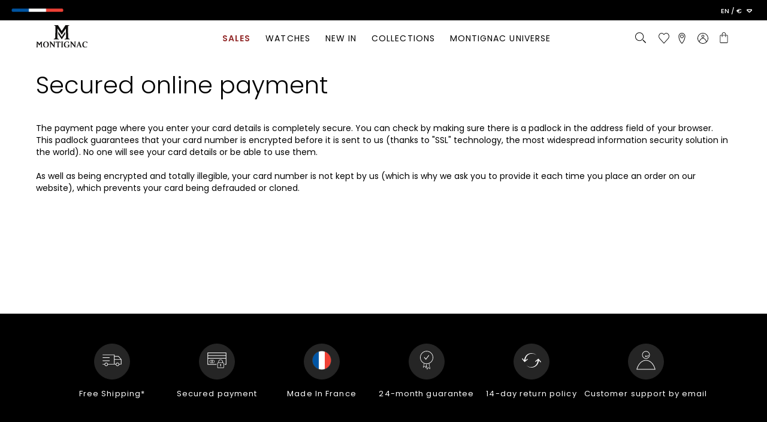

--- FILE ---
content_type: text/html; charset=UTF-8
request_url: https://www.maisonmontignac.com/en/secured-payment
body_size: 20660
content:
<!doctype html>
<html lang="en">
    <head >
        <script>
    var LOCALE = 'en\u002DUS';
    var BASE_URL = 'https\u003A\u002F\u002Fwww.maisonmontignac.com\u002Fen\u002F';
    var require = {
        'baseUrl': 'https\u003A\u002F\u002Fwww.maisonmontignac.com\u002Fstatic\u002Fversion1769608213\u002Ffrontend\u002FMontignac\u002Fmontignac\u002Fen_US'
    };</script>        <meta charset="utf-8"/>
<meta name="title" content="Secured payment - Maison Montignac"/>
<meta name="description" content="Secured payment on Maison Montignac"/>
<meta name="robots" content="INDEX,FOLLOW"/>
<meta name="viewport" content="width=device-width, initial-scale=1"/>
<meta name="format-detection" content="telephone=no"/>
<title>Secured payment - Maison Montignac</title>
<link  rel="stylesheet" type="text/css"  media="all" href="https://www.maisonmontignac.com/static/version1769608213/frontend/Montignac/montignac/en_US/mage/calendar.css" />
<link  rel="stylesheet" type="text/css"  media="all" href="https://www.maisonmontignac.com/static/version1769608213/frontend/Montignac/montignac/en_US/Montignac_MobileMenu/js/vendor/mobile-menu/style.css" />
<link  rel="stylesheet" type="text/css"  media="all" href="https://www.maisonmontignac.com/static/version1769608213/frontend/Montignac/montignac/en_US/css/styles-m.css" />
<link  rel="stylesheet" type="text/css"  media="all" href="https://www.maisonmontignac.com/static/version1769608213/frontend/Montignac/montignac/en_US/IwdMagento_Leaderboard/js/owl.carousel/assets/owl.carousel.css" />
<link  rel="stylesheet" type="text/css"  media="all" href="https://www.maisonmontignac.com/static/version1769608213/frontend/Montignac/montignac/en_US/css/animate.css" />
<link  rel="stylesheet" type="text/css"  media="all" href="https://www.maisonmontignac.com/static/version1769608213/frontend/Montignac/montignac/en_US/css/bootstrap-tiny.css" />
<link  rel="stylesheet" type="text/css"  media="all" href="https://www.maisonmontignac.com/static/version1769608213/frontend/Montignac/montignac/en_US/Magento_Theme/css/vendor/jquery.fancybox.min.css" />
<link  rel="stylesheet" type="text/css"  media="all" href="https://www.maisonmontignac.com/static/version1769608213/frontend/Montignac/montignac/en_US/Magento_Theme/css/vendor/sweetalert2.min.css" />
<link  rel="stylesheet" type="text/css"  media="all" href="https://www.maisonmontignac.com/static/version1769608213/frontend/Montignac/montignac/en_US/Magento_Theme/js/vendor/tippyjs/tippy.css" />
<link  rel="stylesheet" type="text/css"  media="all" href="https://www.maisonmontignac.com/static/version1769608213/frontend/Montignac/montignac/en_US/Magento_Theme/js/vendor/tippyjs/light.css" />
<link  rel="stylesheet" type="text/css"  media="all" href="https://www.maisonmontignac.com/static/version1769608213/frontend/Montignac/montignac/en_US/Alma_MonthlyPayments/css/alma.css" />
<link  rel="stylesheet" type="text/css"  media="all" href="https://www.maisonmontignac.com/static/version1769608213/frontend/Montignac/montignac/en_US/Amasty_Storelocator/vendor/chosen/chosen.min.css" />
<link  rel="stylesheet" type="text/css"  media="all" href="https://www.maisonmontignac.com/static/version1769608213/frontend/Montignac/montignac/en_US/Amasty_Base/vendor/slick/amslick.min.css" />
<link  rel="stylesheet" type="text/css"  media="all" href="https://www.maisonmontignac.com/static/version1769608213/frontend/Montignac/montignac/en_US/Mageplaza_Core/css/font-awesome.min.css" />
<link  rel="stylesheet" type="text/css"  media="all" href="https://www.maisonmontignac.com/static/version1769608213/frontend/Montignac/montignac/en_US/Mageplaza_Core/css/magnific-popup.css" />
<link  rel="stylesheet" type="text/css"  media="all" href="https://www.maisonmontignac.com/static/version1769608213/frontend/Montignac/montignac/en_US/Mageplaza_Core/css/owl.carousel.css" />
<link  rel="stylesheet" type="text/css"  media="all" href="https://www.maisonmontignac.com/static/version1769608213/frontend/Montignac/montignac/en_US/Mageplaza_Core/css/owl.theme.css" />
<link  rel="stylesheet" type="text/css"  media="all" href="https://www.maisonmontignac.com/static/version1769608213/frontend/Montignac/montignac/en_US/StripeIntegration_Payments/css/wallets.css" />
<link  rel="stylesheet" type="text/css"  media="screen and (min-width: 768px)" href="https://www.maisonmontignac.com/static/version1769608213/frontend/Montignac/montignac/en_US/css/styles-l.css" />
<link  rel="stylesheet" type="text/css"  media="print" href="https://www.maisonmontignac.com/static/version1769608213/frontend/Montignac/montignac/en_US/css/print.css" />
<script  type="text/javascript"  src="https://www.maisonmontignac.com/static/version1769608213/frontend/Montignac/montignac/en_US/IwdMagento_Leaderboard/js/picturefill.min.js"></script>
<script  type="text/javascript"  src="https://www.maisonmontignac.com/static/version1769608213/frontend/Montignac/montignac/en_US/requirejs/require.js"></script>
<script  type="text/javascript"  src="https://www.maisonmontignac.com/static/version1769608213/frontend/Montignac/montignac/en_US/mage/requirejs/mixins.js"></script>
<script  type="text/javascript"  src="https://www.maisonmontignac.com/static/version1769608213/frontend/Montignac/montignac/en_US/requirejs-config.js"></script>
<script  type="text/javascript"  src="https://kit.fontawesome.com/e81f19aec9.js"></script>
<link  rel="stylesheet" href="https://fonts.googleapis.com/css?family=Lora:600,600i|Poppins:300,400,400i,500,600,700" />
<link  rel="stylesheet" href="https://kit.fontawesome.com/e81f19aec9.css" />
<link  rel="icon" type="image/x-icon" href="https://www.maisonmontignac.com/media/favicon/default/favicon.png" />
<link  rel="shortcut icon" type="image/x-icon" href="https://www.maisonmontignac.com/media/favicon/default/favicon.png" />
<meta name="facebook-domain-verification" content="qytp72z8yqkjdjeyxx21vvh8ig9c09" />
<script type="text/javascript">
    (function(c,l,a,r,i,t,y){
        c[a]=c[a]||function(){(c[a].q=c[a].q||[]).push(arguments)};
        t=l.createElement(r);t.async=1;t.src="https://www.clarity.ms/tag/"+i;
        y=l.getElementsByTagName(r)[0];y.parentNode.insertBefore(t,y);
    })(window, document, "clarity", "script", "c5gbubtfnu");
</script>            <script type="text/x-magento-init">
        {
            "*": {
                "Magento_PageCache/js/form-key-provider": {
                    "isPaginationCacheEnabled":
                        0                }
            }
        }
    </script>
<script>
    require([
        "jquery",
        "scTrackingData",
        "mage/url",
        "mage/translate",
    ], function($, Tracking, url) {
        let tracking = Tracking();
        let scUpdating = false, scClicked = false;
        let consentModeConfig = [];
        let defaultConsentSent = false;
        function gtag(){dataLayer.push(arguments);}

        $(document).on("scommerceCookieSaved", function () {
            sendConsentData();
        });
        sendConsentData();

        function sendConsentData() {
                    }

        function _gaAddToCart($) {
            if (scClicked === false) return;
            if (scUpdating === true) return;
            scUpdating = true;
            $.ajax({
                url: url.build('sctracking/index/addtocart'),
                type: 'get',
                dataType: 'json',
                success: function(product) {
                    if (product == null) return;
                    for (let i = 0; i < product.length; i++) {
                        product[i].list = tracking.getProductImpression(product[i].allSkus);
                    }
                    tracking.setAddToCart(product);
                    $.ajax({
                        url: url.build('sctracking/index/unsaddtocart'),
                        type: 'POST',
                        data: {product},
                        dataType: 'json'
                    }).done(function(response) {
                    });
                }
            }).always(function() {
                scUpdating = false;
                scClicked = false;
            });
        }

        $(document).on('ajax:addToCart', function (e, data) {
            scClicked = true;
            _gaAddToCart($);
        });

        tracking.setPageType('other');
        tracking.setSendFullList('1');
        tracking.setSendDefaultList('1');
        tracking.setDefaultList('Default List');
        tracking.setCurrency('EUR');
        tracking.setData('isGuest', 1);

        
        
                $(document).on('ajax:addToWishlist', function (e, data) {
            var itemId = data.productId;
            $.ajax({
                url: url.build('sctracking/index/addtowishlist'),
                type: 'post',
                dataType: 'json',
                data: {itemId: itemId}
            }).success(function (product) {
                if (product == null) return;
                product.item.list = tracking.getProductImpression(product.item.allSkus);
                tracking.setAddToWishlist(product);
            });
        });
        
        $(document).on('click', 'a', function(e) {
            let href = $(this).attr('href');
            let product = tracking.findProductByUrl(href);
            if (product !== undefined && product != false) {
                tracking.setProductImpression(product.id, product.list);
                tracking.fire('item_click', product);
            }
        });

        let promotions = [];
        let intCtr = 0;
        $(document).ready(function () {
            $('a[data-promotion]').each(function () {
                if ($(this).data("id") != undefined) {
                    $(this).addClass('sc-in-view-promo' + $(this).data("id"));
                }
            })
        });

        $(window).bind("scroll load", function () {
            $('a[data-promotion]').each(function () {
                selector = 'sc-in-view-promo' + $(this).data("id");
                promoEl = $('.' + selector);
                if (promoEl.isInViewport() && !promoEl.hasClass('sc-promo-sent')) {
                    promotions = [];
                    let id = $(this).data("id");
                    let name = $(this).data("name");
                    let creative = $(this).data("creative");
                    let position = $(this).data("position");
                    let slot = $(this).data("slot");
                    let promotion = {
                        'id': id,                         // Name or ID is required.
                        'name': name,
                        'creative': creative,
                        'position': position,
                        'slot': slot
                    };
                    promotions.push(promotion);
                    $(this).addClass('sc-promo-sent');
                    intCtr++;

                    $(this).click(function (e) {
                        promotion.href = $(this).attr('href');
                        tracking.fire('promo_click', promotion);
                    });

                    if (intCtr > 0) {
                        tracking.setPromotions(promotions);
                        intCtr = 0;
                    }
                }
            });
        });

        $.fn.isInViewport = function() {
            if ($(this).offset() != undefined) {
                var elementTop = $(this).offset().top;
                var elementBottom = elementTop + $(this).outerHeight();

                var viewportTop = $(window).scrollTop();
                var viewportBottom = viewportTop + $(window).height();

                return elementBottom > viewportTop && elementTop < viewportBottom;
            }
            return false;
        };

                $(document).ready(function() {
            tracking.fire('page_ready', tracking.getPageType()?.toLowerCase() || "");
        });
            });
</script>

<script>
    function convertPromotions(trackingData, data) {
        if (data instanceof Array) {
            let result = [];
            for (let i=0; i < data.length; i++) {
                let promo = data[i];
                result.push({
                    promotion_name: promo.name,
                    promotion_id: promo.id,
                    location_id: promo.position,
                    creative_name: promo.creative,
                    creative_slot: promo.slot
                });
            }
            return result;
        }
        return [];
    }
    function convertItemList(trackingData, data) {
        let impr = [];
        var affiliation;
        for (let i = 0; i < data.length; i++) {
            let product = data[i];
            impr.push({
                item_id: product.id,
                item_name: product.name,
                price: trackingData.formatPrice(product.price, false),
                item_brand: product.brand,
                item_list_name: product.list,
                item_list_id: trackingData.getListId(product.list),
                index: product.position,
                quantity: 1
            });
            affiliation = trackingData.getData('affiliation')
            if (affiliation !== '') {
                impr[i]['affiliation'] = affiliation;
            }
            let categories = product.category.split('->');
            impr[i]['item_category'] = categories[0];
            for (let j = 1; j < categories.length; j++) {
                key = 'item_category' + (j + 1);
                impr[i][key] = categories[j];
            }
        }
        return impr;
    }
    function convertAddToCartItem(trackingData, data) {
        let prods = [];
        for (let i = 0; i < data.length; i++) {
            prods.push({
                item_name: data[i].name,
                item_id: data[i].id,
                price: trackingData.formatPrice(data[i].price, false),
                item_brand: data[i].brand,
                quantity: data[i].quantity,
                item_list_name: data[i].list,
                item_list_id: trackingData.getListId(data[i].list)
            });
            if (trackingData.getData('affiliation') !== '') {
                prods[i]['affiliation'] = trackingData.getData('affiliation');
            }
            let categories = data[i].category.split('->');
            prods[i]['item_category'] = categories[0];
            for (let j = 1; j < categories.length; j++) {
                key = 'item_category' + (j + 1);
                prods[i][key] = categories[j];
            }
        }
        return prods;
    }
    function convertCheckoutItems(trackingData, data) {
        let prods = [];
        for (let i = 0; i < data.length; i++) {
            prods.push({
                item_name: data[i].name,
                item_id: data[i].id,
                price: trackingData.formatPrice(data[i].price, false),
                item_brand: data[i].brand,
                item_category: data[i].category,
                quantity: data[i].quantity,
                item_list_name: data[i].list,
                item_list_id: trackingData.getListId(data[i].list)
            });
            if (trackingData.getData('affiliation') !== '') {
                prods[i]['affiliation'] = trackingData.getData('affiliation');
            }
            let categories = data[i].category.split('->');
            prods[i]['item_category'] = categories[0];
            for (let j = 1; j < categories.length; j++) {
                key = 'item_category' + (j + 1);
                prods[i][key] = categories[j];
            }
        }
        return prods;
    }
    function convertPurchaseItems(trackingData, data) {
        let prods = [];
        for (let i = 0; i < data.length; i++) {
            prods.push({
                item_name: data[i].name,
                item_id: data[i].id,
                price: trackingData.formatPrice(data[i].price, false),
                item_brand: data[i].brand,
                item_list_name: data[i].list,
                item_list_id: trackingData.getListId(data[i].list),
                quantity: data[i].quantity,
                affiliation: trackingData.getData('affiliation'),
                index: i + 1
            });
            let categories = data[i].category.split('->');
            prods[i]['item_category'] = categories[0];
            for (let j = 1; j < categories.length; j++) {
                key = 'item_category' + (j + 1);
                prods[i][key] = categories[j];
            }
        }
        return prods;
    }
    function convertWishlistItems(trackingData, data) {
        data = data.item;
        let prods = [];
        prods.push({
            item_name: data.name,
            item_id: data.id,
            price: trackingData.formatPrice(data.price, false),
            item_brand: data.brand,
            item_category: data.category,
            item_list_name: data.list,
            item_list_id: trackingData.getListId(data.list),
            quantity: Number(data.quantity),
            index: 1
        });
        if (trackingData.getData('affiliation') !== '') {
            prods['affiliation'] = trackingData.getData('affiliation');
        }
        let categories = data.category.split('->');
        prods[0]['item_category'] = categories[0];
        for (let j = 1; j < categories.length; j++) {
            key = 'item_category' + (j + 1);
            prods[0][key] = categories[j];
        }
        return prods;
    }
</script>

<!-- Scommerce Mage Google Tag Manager -->
<script>
    window.dataLayer = window.dataLayer || [];
    require([
        'jquery',
        'scTrackingData',
        'remarketing',
        'mage/cookies'
    ], function($, Tracking, Remarketing) {
        let tracking = Tracking();
        let affiliation = '';

        tracking.setData('affiliation', affiliation);

        tracking.subscribe('page_view', function(data) {
            // Page view implementation goes here
        });

        tracking.subscribe('home_page', function(data) {
            // Home page view implementation goes here
        });

        tracking.subscribe('page_ready', function(pageType) {
                    });

        tracking.subscribe('promo_view', function(data) {
                        dataLayer.push({ ecommerce: null });
            dataLayer.push({
                'event': 'view_promotion',
                'ecommerce': {
                    'items': convertPromotions(tracking, data)
                }
            });
                                });

        tracking.subscribe('promo_click', function (data) {
                                    dataLayer.push({ecommerce: null});
            dataLayer.push({
                'event': 'select_promotion',
                'ecommerce': {
                    'items': [{
                        'promotion_id': data.id,
                        'promotion_name': data.name,
                        'creative_name': data.creative,
                        'location_id': data.position,
                        'creative_slot': data.slot
                    }]
                }
            });
                    });

        tracking.subscribe('view_list', function (data) {
            let impr = [];
            for (let i = 0; i < data.length; i++) {
                let product = data[i];
                impr.push({
                    id: product.id,
                    name: product.name,
                    price: tracking.formatPrice(product.price, false),
                    category: product.category,
                    brand: product.brand,
                    list: product.list,
                    position: product.position
                });
            }
                        dataLayer.push({
                'event': 'view_item_list',
                'ecommerce': {
                    'currency': tracking.getData('currency'),

                    'items': convertItemList(tracking, data)
                }
            });
                                });

        tracking.subscribe('listing_scroll', function (data) {
                                    dataLayer.push({ecommerce: null});
            dataLayer.push({
                'event': 'view_item_list',
                'ecommerce': {
                    'items': convertItemList(tracking, data)
                }
            });
                    });

        tracking.subscribe('item_click', function (data) {
                                    dataLayer.push({ecommerce: null});
            let items = {
                'item_name': data.name,
                'item_id': data.id,
                'price': tracking.formatPrice(data.price, false),
                'item_brand': data.brand,
                'item_list_name': data.list,
                'item_list_id': tracking.getListId(data.list),
                'index': data.position
            };
            if (affiliation !== '') {
                items['affiliation'] = affiliation;
            }
            let categories = data.category.split('->');
            items['item_category'] = categories[0];
            for (let j = 1; j < categories.length; j++) {
                key = 'item_category' + (j + 1);
                items[key] = categories[j];
            }
            let content = {
                'event': 'select_item',
                'ecommerce': {
                    'items': [items]
                }
            };
            dataLayer.push(content);
                    });

        
        tracking.subscribe('add_to_cart', function (data) {
            let prods = [];
            let currency = '';
            let totalValue = 0;
            for (let i = 0; i < data.length; i++) {
                let prod = {
                    'name': data[i].name,
                    'id': data[i].id,
                    'price': tracking.formatPrice(data[i].price, false),
                    'brand': data[i].brand,
                    'category': data[i].category,
                    'quantity': data[i].qty
                };
                currency = data[i].currency;
                totalValue += data[i].price * data[i].qty;
                if (tracking.getPageType() != 'product') {
                    prod['list'] = data[i].list;
                }
                prods.push(prod);
            }
                                    dataLayer.push({ecommerce: null});
            dataLayer.push({
                'event': 'add_to_cart',
                'ecommerce': {
                    'currency': currency,
                    'value': totalValue,
                    'items': convertAddToCartItem(tracking, prods)
                }
            });
                    });

        tracking.subscribe('remove_from_cart', function (data) {
                                    dataLayer.push({ecommerce: null});
            let items = {
                item_name: data.name,
                item_id: data.id,
                price: tracking.formatPrice(data.price, false),
                item_brand: data.brand,
                quantity: data.qty
            };
            if (tracking.getData('affiliation') !== '') {
                items['affiliation'] = tracking.getData('affiliation');
            }
            if (tracking.getSendDefaultList() == "1" || tracking.getDefaultList() != data.list) {
                items["item_list_name"] = data.list;
            }
            let categories = data.category.split('->');
            items['item_category'] = categories[0];
            for (let j = 1; j < categories.length; j++) {
                key = 'item_category' + (j + 1);
                items[key] = categories[j];
            }
            let content = {
                'event': 'remove_from_cart',
                'ecommerce': {
                    'currency': tracking.getData('currency'),
                    'value': items.price * items.quantity,
                    'items': [items]
                }
            }
            dataLayer.push(content);
                    });

                tracking.subscribe('view_cart', function (data) {
            dataLayer.push({ecommerce: null});
            dataLayer.push({
                'event': 'view_cart',
                'ecommerce': {
                    'currency': tracking.getData('currency'),
                    'value': tracking.getData('total'),
                    'items': convertCheckoutItems(tracking, data)
                }
            });
        });
        
                tracking.subscribe('add_to_wishlist', function (data) {
            dataLayer.push({ecommerce: null});
            dataLayer.push({
                'event': 'add_to_wishlist',
                'ecommerce': {
                    'currency': tracking.getData('currency'),
                    'value': tracking.formatPrice(data.value, false),
                    'items': convertWishlistItems(tracking, data)
                }
            });
        });
        
                tracking.subscribe('begin_checkout', function (data) {
            dataLayer.push({ecommerce: null});
            dataLayer.push({
                'event': 'begin_checkout',
                'ecommerce': {
                    'currency': tracking.getData('currency'),
                    'value': tracking.getData('total'),
                    'items': convertCheckoutItems(tracking, data)
                }
            });
        });
        
        tracking.subscribe('checkout_step', function (data) {
                                    if (data.stepType == 'shipment') {
                dataLayer.push({ecommerce: null});
                dataLayer.push({
                    'event': 'add_shipping_info',
                    'ecommerce': {
                        'currency': tracking.getData('currency'),
                        'value': tracking.getData('total'),
                        'coupon': tracking.getData('coupon'),
                        'shipping_tier': data.option,
                        'items': convertPurchaseItems(tracking, data.products)
                    }
                });
            }
            if (data.stepType == 'payment') {
                dataLayer.push({ecommerce: null});
                dataLayer.push({
                    'event': 'add_payment_info',
                    'ecommerce': {
                        'currency': tracking.getData('currency'),
                        'value': tracking.getData('total'),
                        'coupon': tracking.getData('coupon'),
                        'payment_type': data.option,
                        'items': convertPurchaseItems(tracking, data.products)
                    }
                });
            }
                    });

        tracking.subscribe('checkout_option', function (data) {
                                    if (data.stepType == 'shipment') {
                dataLayer.push({ecommerce: null});
                dataLayer.push({
                    'event': 'add_shipping_info',
                    'ecommerce': {
                        'currency': tracking.getData('currency'),
                        'value': tracking.getData('total'),
                        'coupon': tracking.getData('coupon'),
                        'shipping_tier': data.option,
                        'items': convertPurchaseItems(tracking, data.products)
                    }
                });
            }
            if (data.stepType == 'payment') {
                dataLayer.push({ecommerce: null});
                dataLayer.push({
                    'event': 'add_payment_info',
                    'ecommerce': {
                        'currency': tracking.getData('currency'),
                        'value': tracking.getData('total'),
                        'coupon': tracking.getData('coupon'),
                        'payment_type': data.option,
                        'items': convertPurchaseItems(tracking, data.products)
                    }
                });
            }
                    });

        
        window.scStartGTM = function () {
            tracking.startEvents();
                        (function (w, d, s, l, i) {
                w[l] = w[l] || [];
                w[l].push({
                    'gtm.start':
                        new Date().getTime(), event: 'gtm.js'
                });
                var f = d.getElementsByTagName(s)[0],
                    j = d.createElement(s), dl = l != 'dataLayer' ? '&l=' + l : '';
                j.async = true;
                j.src =
                    'https://www.googletagmanager.com/gtm.js?id=' + i + dl;
                f.parentNode.insertBefore(j, f);
            })(window, document, 'script', 'dataLayer', 'GTM-5GXN7LG');
                    }
        setTimeout(function () {
            window.scStartGTM();
        }, 1050);
    });
</script>
<!-- Scommerce Mage End Google Tag Manager -->
<script type="text/x-magento-init">
    {	"*":{
            "Magento_Theme/js/sticky-menu":{}
        }
    }
</script>
    </head>
    <body data-container="body"
          data-mage-init='{"loaderAjax": {}, "loader": { "icon": "https://www.maisonmontignac.com/static/version1769608213/frontend/Montignac/montignac/en_US/images/loader-2.gif"}}'
        class="hide-registration-note cms-secured-payment cms-page-view page-layout-1column" id="html-body">
        <!-- Scommerce Mage Google Tag Manager -->
<noscript><iframe src="https://www.googletagmanager.com/ns.html?id=GTM-5GXN7LG"
				  height="0" width="0" style="display:none;visibility:hidden"></iframe></noscript>
<!-- Scommerce Mage End Google Tag Manager --><script type="text/x-magento-init">
    {"*":{"IwdMagento_Klaviyo\/js\/fpc":{"initial_events":[]}}}</script>
<script type="text/x-magento-init">
    {
        "*": {
            "Magento_PageBuilder/js/widget-initializer": {
                "config": {"[data-content-type=\"slider\"][data-appearance=\"default\"]":{"Magento_PageBuilder\/js\/content-type\/slider\/appearance\/default\/widget":false},"[data-content-type=\"map\"]":{"Magento_PageBuilder\/js\/content-type\/map\/appearance\/default\/widget":false},"[data-content-type=\"row\"]":{"Magento_PageBuilder\/js\/content-type\/row\/appearance\/default\/widget":false},"[data-content-type=\"tabs\"]":{"Magento_PageBuilder\/js\/content-type\/tabs\/appearance\/default\/widget":false},"[data-content-type=\"slide\"]":{"Magento_PageBuilder\/js\/content-type\/slide\/appearance\/default\/widget":{"buttonSelector":".pagebuilder-slide-button","showOverlay":"hover","dataRole":"slide"}},"[data-content-type=\"banner\"]":{"Magento_PageBuilder\/js\/content-type\/banner\/appearance\/default\/widget":{"buttonSelector":".pagebuilder-banner-button","showOverlay":"hover","dataRole":"banner"}},"[data-content-type=\"buttons\"]":{"Magento_PageBuilder\/js\/content-type\/buttons\/appearance\/inline\/widget":false},"[data-content-type=\"products\"][data-appearance=\"carousel\"]":{"Amasty_Xsearch\/js\/content-type\/products\/appearance\/carousel\/widget-override":false}},
                "breakpoints": {"desktop":{"label":"Desktop","stage":true,"default":true,"class":"desktop-switcher","icon":"Magento_PageBuilder::css\/images\/switcher\/switcher-desktop.svg","conditions":{"min-width":"1024px"},"options":{"products":{"default":{"slidesToShow":"5"}}}},"tablet":{"conditions":{"max-width":"1024px","min-width":"768px"},"options":{"products":{"default":{"slidesToShow":"4"},"continuous":{"slidesToShow":"3"}}}},"mobile":{"label":"Mobile","stage":true,"class":"mobile-switcher","icon":"Magento_PageBuilder::css\/images\/switcher\/switcher-mobile.svg","media":"only screen and (max-width: 768px)","conditions":{"max-width":"768px","min-width":"640px"},"options":{"products":{"default":{"slidesToShow":"3"}}}},"mobile-small":{"conditions":{"max-width":"640px"},"options":{"products":{"default":{"slidesToShow":"2"},"continuous":{"slidesToShow":"1"}}}}}            }
        }
    }
</script>


<div class="cookie-status-message" id="cookie-status">
    The store will not work correctly when cookies are disabled.</div>
<script type="text&#x2F;javascript">document.querySelector("#cookie-status").style.display = "none";</script>
<script type="text/x-magento-init">
    {
        "*": {
            "cookieStatus": {}
        }
    }
</script>

<script type="text/x-magento-init">
    {
        "*": {
            "mage/cookies": {
                "expires": null,
                "path": "\u002F",
                "domain": ".www.maisonmontignac.com",
                "secure": true,
                "lifetime": "3600"
            }
        }
    }
</script>
    <noscript>
        <div class="message global noscript">
            <div class="content">
                <p>
                    <strong>JavaScript seems to be disabled in your browser.</strong>
                    <span>
                        For the best experience on our site, be sure to turn on Javascript in your browser.                    </span>
                </p>
            </div>
        </div>
    </noscript>

<script>
    window.cookiesConfig = window.cookiesConfig || {};
    window.cookiesConfig.secure = true;
</script><script>    require.config({
        map: {
            '*': {
                wysiwygAdapter: 'mage/adminhtml/wysiwyg/tiny_mce/tinymceAdapter'
            }
        }
    });</script><script>    require.config({
        paths: {
            googleMaps: 'https\u003A\u002F\u002Fmaps.googleapis.com\u002Fmaps\u002Fapi\u002Fjs\u003Fv\u003D3\u0026key\u003D'
        },
        config: {
            'Magento_PageBuilder/js/utils/map': {
                style: '',
            },
            'Magento_PageBuilder/js/content-type/map/preview': {
                apiKey: '',
                apiKeyErrorMessage: 'You\u0020must\u0020provide\u0020a\u0020valid\u0020\u003Ca\u0020href\u003D\u0027https\u003A\u002F\u002Fwww.maisonmontignac.com\u002Fen\u002Fadminhtml\u002Fsystem_config\u002Fedit\u002Fsection\u002Fcms\u002F\u0023cms_pagebuilder\u0027\u0020target\u003D\u0027_blank\u0027\u003EGoogle\u0020Maps\u0020API\u0020key\u003C\u002Fa\u003E\u0020to\u0020use\u0020a\u0020map.'
            },
            'Magento_PageBuilder/js/form/element/map': {
                apiKey: '',
                apiKeyErrorMessage: 'You\u0020must\u0020provide\u0020a\u0020valid\u0020\u003Ca\u0020href\u003D\u0027https\u003A\u002F\u002Fwww.maisonmontignac.com\u002Fen\u002Fadminhtml\u002Fsystem_config\u002Fedit\u002Fsection\u002Fcms\u002F\u0023cms_pagebuilder\u0027\u0020target\u003D\u0027_blank\u0027\u003EGoogle\u0020Maps\u0020API\u0020key\u003C\u002Fa\u003E\u0020to\u0020use\u0020a\u0020map.'
            },
        }
    });</script><script>
    require.config({
        shim: {
            'Magento_PageBuilder/js/utils/map': {
                deps: ['googleMaps']
            }
        }
    });</script><div class="page-wrapper"><div id="top-bar-message" class="top-bar-message " data-mage-init='{"topBar":{}}'>
    <div class="made-in-france"><p><picture><source type="image/webp" srcset="https://www.maisonmontignac.com/media/.renditions/wysiwyg/home/MIF.webp"><img src="https://www.maisonmontignac.com/media/.renditions/wysiwyg/home/MIF.png" alt="Made in Frane - Maison Montignac" width="95" height="16" loading="lazy"></picture></p></div>
    <div class="top-bar-content" > <p>-15% MORE ON SALE ITEMS WITH THE CODE <strong>SOLDES15</strong></p>
<p><a href="https://www.maisonmontignac.com/en/soldes.html">SALES &gt; UP TO -70%</a></p>
<p>24-MONTH WARRANTY</p></div>
            <div class="switcher language switcher-language" data-ui-id="language-switcher" id="switcher-language">
        <strong class="label switcher-label"><span>Language</span></strong>
        <div class="actions dropdown options switcher-options">
            <div class="action toggle switcher-trigger"
                 id="switcher-language-trigger"
                 data-mage-init='{"dropdown":{}}'
                 data-toggle="dropdown"
                 data-trigger-keypress-button="true">
                <strong class="view-en_US">
                    <span>EN / €</span>
                </strong>
            </div>
            <ul class="dropdown switcher-dropdown"
                data-target="dropdown">
                                                                                                <li class="view-fr_FR switcher-option">
                            <a href="/fr/">
                                FR / €                            </a>
                        </li>
                                                                                <li class="view-it_IT switcher-option">
                            <a href="/it/">
                                IT / €                            </a>
                        </li>
                                                </ul>
        </div>
    </div>
    <a href="#" class="close-top-bar">x</i></a>
</div>
<header class="page-header"><div class="panel wrapper"><div class="panel header"><ul class="header links"><li><a href="https://www.maisonmontignac.com/en/customer/account/" id="idz5qRtV9P" >My Account</a></li><li class="link wishlist" data-bind="scope: 'wishlist'">
    <a href="https://www.maisonmontignac.com/en/wishlist/">My Wish List        <!-- ko if: wishlist().counter -->
        <span data-bind="text: wishlist().counter" class="counter qty"></span>
        <!-- /ko -->
    </a>
</li>
<script type="text/x-magento-init">
    {
        "*": {
            "Magento_Ui/js/core/app": {
                "components": {
                    "wishlist": {
                        "component": "Magento_Wishlist/js/view/wishlist"
                    }
                }
            }
        }
    }

</script>
<li class="link authorization-link" data-label="or">
    <a href="https://www.maisonmontignac.com/en/customer/account/login/referer/aHR0cHM6Ly93d3cubWFpc29ubW9udGlnbmFjLmNvbS9lbi9zZWN1cmVkLXBheW1lbnQ~/"        >Sign In</a>
</li>
<li><a href="https://www.maisonmontignac.com/en/customer/account/create/" id="idgZ182qXJ" >Create an Account</a></li></ul><a class="action skip contentarea"
   href="#contentarea">
    <span>
        Skip to Content    </span>
</a>
</div></div><div class="header content">    <span data-action="toggle-nav" class="action nav-toggle"><span>Toggle Nav</span></span>
<a class="logo" href="https://www.maisonmontignac.com/en/"><img src="https://www.maisonmontignac.com/static/version1769608213/frontend/Montignac/montignac/en_US/images/logo.svg" alt=""></a>
    <div class="sections nav-sections">
                <div class="section-items nav-sections-items"
             data-mage-init='{"tabs":{"openedState":"active"}}'>
                                            <div class="section-item-title nav-sections-item-title"
                     data-role="collapsible">
                    <a class="nav-sections-item-switch"
                       data-toggle="switch" href="#store.menu">
                        Menu                    </a>
                </div>
                <div class="section-item-content nav-sections-item-content"
                     id="store.menu"
                     data-role="content">
                    <div class="block iwd-menu  nav-top-menu" id="main-menu">
    <nav class="navigation" role="navigation">
        <ul data-mage-init='{"iwd-menu":{"responsive":true}}' class="menu-level-1 nav-top-menu">
            <li class="iwd-menu-item text-red fw-bold level0 nav-0"><a href="https://www.maisonmontignac.com/en/soldes.html"><span>SALES </span></a></li><li class="iwd-menu-item  level0 nav-0 parent"><a href="https://www.maisonmontignac.com/en/eshop.html"><span>WATCHES</span></a><div class="iwd-submenu animated fadeIn"><div class="content-wrapper"><div class="menu-content" style="width:50%;"><div class="row"><div class="col col-xs-12 col-sm-12 menu-col-level-1"><div class="menu-item menu-item-level-1"><a><span>DESIGNS</span></a><div class="iwd-submenu"><div class="content-wrapper"><div class="menu-content" style="width:100%;"><div class="row"><div class="col col-xs-12 col-sm-12 menu-col-level-2"><div class="menu-item menu-item-level-2"><a href="https://www.maisonmontignac.com/en/eshop/round.html"><span>ROUND - ORIGINE</span></a></div></div></div><div class="row"><div class="col col-xs-12 col-sm-12 menu-col-level-2"><div class="menu-item menu-item-level-2"><a href="https://www.maisonmontignac.com/en/eshop/tonneau.html"><span>TONNEAU - PALADIN</span></a></div></div></div><div class="row"><div class="col col-xs-12 col-sm-12 menu-col-level-2"><div class="menu-item menu-item-level-2"><a href="https://www.maisonmontignac.com/en/eshop/octagon.html"><span>OCTAGON - SENTINEL</span></a></div></div></div><div class="row"><div class="col col-xs-12 col-sm-12 menu-col-level-2"><div class="menu-item menu-item-level-2"><a href="https://www.maisonmontignac.com/en/eshop/square.html"><span>SQUARE - BLACKSMITH</span></a></div></div></div><div class="row"><div class="col col-xs-12 col-sm-12 menu-col-level-2"><div class="menu-item menu-item-level-2"><a href="https://www.maisonmontignac.com/en/eshop/rectangle.html"><span>RECTANGLE - RAMPART</span></a></div></div></div><div class="row"><div class="col col-xs-12 col-sm-12 menu-col-level-2"><div class="menu-item menu-item-level-2"><a href="https://www.maisonmontignac.com/en/eshop.html"><span>All our models</span></a></div></div></div></div></div></div></div></div></div><div class="row"><div class="col col-xs-12 col-sm-12 menu-col-level-1"><div class="menu-item menu-item-level-1"><a><span>Movements</span></a><div class="iwd-submenu"><div class="content-wrapper"><div class="menu-content" style="width:100%;"><div class="row"><div class="col col-xs-12 col-sm-12 menu-col-level-2"><div class="menu-item menu-item-level-2"><a href="https://www.maisonmontignac.com/en/eshop/automatiques.html"><span>Automatic Watches</span></a></div></div></div><div class="row"><div class="col col-xs-12 col-sm-12 menu-col-level-2"><div class="menu-item menu-item-level-2"><a href="https://www.maisonmontignac.com/en/eshop/quartz.html"><span>Quartz watches</span></a></div></div></div></div></div></div></div></div></div></div><div class="menu-sidebar right-sidebar" style="width: 50%"><p><div class="widget block block-static-block ">
    <div class="menubox-box"><a title="Marina Capsule" href="https://www.maisonmontignac.com/en/nouveautes.html"> <picture class="img-responsive"><source type="image/webp" srcset="https://www.maisonmontignac.com/media/.renditions/wysiwyg/menu/fd.webp"><img class="img-responsive" src="https://www.maisonmontignac.com/media/.renditions/wysiwyg/menu/fd.png" alt="new in" width="320" height="280" loading="lazy"></picture> <span class="menu-link">New In</span> </a></div>
<div class="menubox-box"><a title="Bestsellers" href="https://www.maisonmontignac.com/en/bestsellers.html"> <picture class="img-responsive"><source type="image/webp" srcset="https://www.maisonmontignac.com/media/.renditions/wysiwyg/menu/best_1.webp"><img class="img-responsive" src="https://www.maisonmontignac.com/media/.renditions/wysiwyg/menu/best_1.png" alt="Bestsellers" width="1000" height="1000" loading="lazy"></picture> <span class="menu-link">Bestsellers</span> </a></div></div>
</p></div></div></div></li><li class="iwd-menu-item  level0 nav-0"><a href="https://www.maisonmontignac.com/en/new-products.html"><span>NEW IN</span></a></li><li class="iwd-menu-item  level0 nav-0 parent"><a href="https://www.maisonmontignac.com/en/eshop.html"><span>COLLECTIONS</span></a><div class="iwd-submenu animated fadeIn"><div class="content-wrapper"><div class="menu-content" style="width:100%;"><div class="row"><div class="col col-xs-12 col-sm-12 menu-col-level-1"><div class="menu-item menu-item-level-1"><a href="https://www.maisonmontignac.com/en/eshop.html"><span>Choose your watch</span></a><div class="iwd-submenu"><div class="content-wrapper"><div class="menu-content" style="width:100%;"><div class="row"><div class="col col-xs-12 col-sm-12 menu-col-level-2"><div class="menu-item menu-item-level-2"><a href="https://www.maisonmontignac.com/en/montres-capsules/marina.html"><span>Special editions</span></a></div></div></div><div class="row"><div class="col col-xs-12 col-sm-12 menu-col-level-2"><div class="menu-item menu-item-level-2"><a href="https://www.maisonmontignac.com/en/eshop/accessoires.html"><span>Accessories</span></a></div></div></div><div class="row"><div class="col col-xs-12 col-sm-12 menu-col-level-2"><div class="menu-item menu-item-level-2"><a href="https://www.maisonmontignac.com/en/eshop.html"><span>All our models</span></a></div></div></div></div></div></div></div></div></div><div class="row"><div class="col col-xs-12 col-sm-12 menu-col-level-1"><div class="menu-item menu-item-level-1"><a href="https://www.maisonmontignac.com/en/eshop/bracelets.html"><span>Bangles</span></a></div></div></div><div class="row"><div class="col col-xs-12 col-sm-12 menu-col-level-1"><div class="menu-item menu-item-level-1"><a href="https://www.maisonmontignac.com/en/new-products.html"><span>NEW IN</span></a></div></div></div></div><div class="menu-sidebar right-sidebar" style="width: 150%"><p><div class="widget block block-static-block ">
    <div class="menubox-box"><a title="Bestsellers" href="https://www.maisonmontignac.com/en/bestsellers.html"> <picture class="img-responsive"><source type="image/webp" srcset="https://www.maisonmontignac.com/media/.renditions/wysiwyg/menu/VOK.webp"><img class="img-responsive" src="https://www.maisonmontignac.com/media/.renditions/wysiwyg/menu/VOK.jpg" alt="Nos bracelets - Montignac" width="1000" height="800" loading="lazy"></picture> <span class="menu-link">Bestsellers</span> </a></div>
<div class="menubox-box"><a title="Nouveautés" href="https://www.maisonmontignac.com/en/nouveautes.html"> <picture class="img-responsive"><source type="image/webp" srcset="https://www.maisonmontignac.com/media/.renditions/wysiwyg/menu/wywy400158-R_1.webp"><img class="img-responsive" src="https://www.maisonmontignac.com/media/.renditions/wysiwyg/menu/wywy400158-R_1.jpg" alt="New in" width="640" height="640" loading="lazy"></picture> <span class="menu-link">New In</span> </a></div></div>
</p></div></div></div></li><li class="iwd-menu-item  level0 nav-0"><a href="https://www.maisonmontignac.com/en/about"><span>MONTIGNAC UNIVERSE</span></a></li>        </ul>
    </nav>
</div>
<script type="text/x-magento-init">
    {
        "*": {
            "headerController": {}
        }
    }
</script>
<div class="iwd-mobile-menu-section" data-mage-init="&#x7B;&quot;montignacMobileMenu&quot;&#x3A;&#x20;&#x7B;&quot;menu&quot;&#x3A;&#x7B;&quot;key&quot;&#x3A;&quot;main&quot;,&quot;children&quot;&#x3A;&#x5B;&#x7B;&quot;key&quot;&#x3A;224,&quot;css_classes&quot;&#x3A;&quot;text-red&#x20;fw-bold&quot;,&quot;uri&quot;&#x3A;&quot;https&#x3A;&#x5C;&#x2F;&#x5C;&#x2F;www.maisonmontignac.com&#x5C;&#x2F;en&#x5C;&#x2F;soldes.html&quot;,&quot;active&quot;&#x3A;true,&quot;label&quot;&#x3A;&quot;SALES&#x20;&quot;,&quot;render_link&quot;&#x3A;true,&quot;render_link_label&quot;&#x3A;true,&quot;render_children&quot;&#x3A;true,&quot;group&quot;&#x3A;false&#x7D;,&#x7B;&quot;key&quot;&#x3A;10,&quot;uri&quot;&#x3A;&quot;https&#x3A;&#x5C;&#x2F;&#x5C;&#x2F;www.maisonmontignac.com&#x5C;&#x2F;en&#x5C;&#x2F;eshop.html&quot;,&quot;active&quot;&#x3A;true,&quot;label&quot;&#x3A;&quot;WATCHES&quot;,&quot;render_link&quot;&#x3A;true,&quot;render_link_label&quot;&#x3A;true,&quot;render_children&quot;&#x3A;true,&quot;group&quot;&#x3A;false,&quot;html&quot;&#x3A;&#x7B;&quot;item_after&quot;&#x3A;&quot;&lt;p&gt;&lt;div&#x20;class&#x3D;&#x5C;&quot;widget&#x20;block&#x20;block-static-block&#x20;&#x5C;&quot;&gt;&#x5C;n&#x20;&#x20;&#x20;&#x20;&lt;div&#x20;class&#x3D;&#x5C;&quot;menubox-box&#x5C;&quot;&gt;&lt;a&#x20;title&#x3D;&#x5C;&quot;Marina&#x20;Capsule&#x5C;&quot;&#x20;href&#x3D;&#x5C;&quot;https&#x3A;&#x5C;&#x2F;&#x5C;&#x2F;www.maisonmontignac.com&#x5C;&#x2F;en&#x5C;&#x2F;nouveautes.html&#x5C;&quot;&gt;&#x20;&lt;img&#x20;class&#x3D;&#x5C;&quot;img-responsive&#x5C;&quot;&#x20;src&#x3D;&#x5C;&quot;https&#x3A;&#x5C;&#x2F;&#x5C;&#x2F;www.maisonmontignac.com&#x5C;&#x2F;media&#x5C;&#x2F;.renditions&#x5C;&#x2F;wysiwyg&#x5C;&#x2F;menu&#x5C;&#x2F;fd.png&#x5C;&quot;&#x20;alt&#x3D;&#x5C;&quot;new&#x20;in&#x5C;&quot;&#x20;width&#x3D;&#x5C;&quot;320&#x5C;&quot;&#x20;height&#x3D;&#x5C;&quot;280&#x5C;&quot;&gt;&#x20;&lt;span&#x20;class&#x3D;&#x5C;&quot;menu-link&#x5C;&quot;&gt;New&#x20;In&lt;&#x5C;&#x2F;span&gt;&#x20;&lt;&#x5C;&#x2F;a&gt;&lt;&#x5C;&#x2F;div&gt;&#x5C;r&#x5C;n&lt;div&#x20;class&#x3D;&#x5C;&quot;menubox-box&#x5C;&quot;&gt;&lt;a&#x20;title&#x3D;&#x5C;&quot;Bestsellers&#x5C;&quot;&#x20;href&#x3D;&#x5C;&quot;https&#x3A;&#x5C;&#x2F;&#x5C;&#x2F;www.maisonmontignac.com&#x5C;&#x2F;en&#x5C;&#x2F;bestsellers.html&#x5C;&quot;&gt;&#x20;&lt;img&#x20;class&#x3D;&#x5C;&quot;img-responsive&#x5C;&quot;&#x20;src&#x3D;&#x5C;&quot;https&#x3A;&#x5C;&#x2F;&#x5C;&#x2F;www.maisonmontignac.com&#x5C;&#x2F;media&#x5C;&#x2F;.renditions&#x5C;&#x2F;wysiwyg&#x5C;&#x2F;menu&#x5C;&#x2F;best_1.png&#x5C;&quot;&#x20;alt&#x3D;&#x5C;&quot;Bestsellers&#x5C;&quot;&#x20;width&#x3D;&#x5C;&quot;1000&#x5C;&quot;&#x20;height&#x3D;&#x5C;&quot;1000&#x5C;&quot;&gt;&#x20;&lt;span&#x20;class&#x3D;&#x5C;&quot;menu-link&#x5C;&quot;&gt;Bestsellers&lt;&#x5C;&#x2F;span&gt;&#x20;&lt;&#x5C;&#x2F;a&gt;&lt;&#x5C;&#x2F;div&gt;&lt;&#x5C;&#x2F;div&gt;&#x5C;n&lt;&#x5C;&#x2F;p&gt;&quot;&#x7D;,&quot;children&quot;&#x3A;&#x5B;&#x7B;&quot;key&quot;&#x3A;76,&quot;css_classes&quot;&#x3A;&quot;iwd-menu-item-type-group&quot;,&quot;active&quot;&#x3A;true,&quot;label&quot;&#x3A;&quot;DESIGNS&quot;,&quot;render_link&quot;&#x3A;true,&quot;render_link_label&quot;&#x3A;true,&quot;render_children&quot;&#x3A;true,&quot;group&quot;&#x3A;true,&quot;children&quot;&#x3A;&#x5B;&#x7B;&quot;key&quot;&#x3A;13,&quot;uri&quot;&#x3A;&quot;https&#x3A;&#x5C;&#x2F;&#x5C;&#x2F;www.maisonmontignac.com&#x5C;&#x2F;en&#x5C;&#x2F;eshop&#x5C;&#x2F;round.html&quot;,&quot;active&quot;&#x3A;true,&quot;label&quot;&#x3A;&quot;ROUND&#x20;-&#x20;ORIGINE&quot;,&quot;render_link&quot;&#x3A;true,&quot;render_link_label&quot;&#x3A;true,&quot;render_children&quot;&#x3A;true,&quot;group&quot;&#x3A;false&#x7D;,&#x7B;&quot;key&quot;&#x3A;25,&quot;uri&quot;&#x3A;&quot;https&#x3A;&#x5C;&#x2F;&#x5C;&#x2F;www.maisonmontignac.com&#x5C;&#x2F;en&#x5C;&#x2F;eshop&#x5C;&#x2F;tonneau.html&quot;,&quot;active&quot;&#x3A;true,&quot;label&quot;&#x3A;&quot;TONNEAU&#x20;-&#x20;PALADIN&quot;,&quot;render_link&quot;&#x3A;true,&quot;render_link_label&quot;&#x3A;true,&quot;render_children&quot;&#x3A;true,&quot;group&quot;&#x3A;false&#x7D;,&#x7B;&quot;key&quot;&#x3A;11,&quot;uri&quot;&#x3A;&quot;https&#x3A;&#x5C;&#x2F;&#x5C;&#x2F;www.maisonmontignac.com&#x5C;&#x2F;en&#x5C;&#x2F;eshop&#x5C;&#x2F;octagon.html&quot;,&quot;active&quot;&#x3A;true,&quot;label&quot;&#x3A;&quot;OCTAGON&#x20;-&#x20;SENTINEL&quot;,&quot;render_link&quot;&#x3A;true,&quot;render_link_label&quot;&#x3A;true,&quot;render_children&quot;&#x3A;true,&quot;group&quot;&#x3A;false&#x7D;,&#x7B;&quot;key&quot;&#x3A;14,&quot;uri&quot;&#x3A;&quot;https&#x3A;&#x5C;&#x2F;&#x5C;&#x2F;www.maisonmontignac.com&#x5C;&#x2F;en&#x5C;&#x2F;eshop&#x5C;&#x2F;square.html&quot;,&quot;active&quot;&#x3A;true,&quot;label&quot;&#x3A;&quot;SQUARE&#x20;-&#x20;BLACKSMITH&quot;,&quot;render_link&quot;&#x3A;true,&quot;render_link_label&quot;&#x3A;true,&quot;render_children&quot;&#x3A;true,&quot;group&quot;&#x3A;false&#x7D;,&#x7B;&quot;key&quot;&#x3A;188,&quot;uri&quot;&#x3A;&quot;https&#x3A;&#x5C;&#x2F;&#x5C;&#x2F;www.maisonmontignac.com&#x5C;&#x2F;en&#x5C;&#x2F;eshop&#x5C;&#x2F;rectangle.html&quot;,&quot;active&quot;&#x3A;true,&quot;label&quot;&#x3A;&quot;RECTANGLE&#x20;-&#x20;RAMPART&quot;,&quot;render_link&quot;&#x3A;true,&quot;render_link_label&quot;&#x3A;true,&quot;render_children&quot;&#x3A;true,&quot;group&quot;&#x3A;false&#x7D;,&#x7B;&quot;key&quot;&#x3A;145,&quot;uri&quot;&#x3A;&quot;https&#x3A;&#x5C;&#x2F;&#x5C;&#x2F;www.maisonmontignac.com&#x5C;&#x2F;en&#x5C;&#x2F;eshop.html&quot;,&quot;active&quot;&#x3A;true,&quot;label&quot;&#x3A;&quot;All&#x20;our&#x20;models&quot;,&quot;render_link&quot;&#x3A;true,&quot;render_link_label&quot;&#x3A;true,&quot;render_children&quot;&#x3A;true,&quot;group&quot;&#x3A;false&#x7D;&#x5D;&#x7D;,&#x7B;&quot;key&quot;&#x3A;77,&quot;css_classes&quot;&#x3A;&quot;iwd-menu-item-type-group&quot;,&quot;active&quot;&#x3A;true,&quot;label&quot;&#x3A;&quot;Movements&quot;,&quot;render_link&quot;&#x3A;true,&quot;render_link_label&quot;&#x3A;true,&quot;render_children&quot;&#x3A;true,&quot;group&quot;&#x3A;true,&quot;children&quot;&#x3A;&#x5B;&#x7B;&quot;key&quot;&#x3A;78,&quot;uri&quot;&#x3A;&quot;https&#x3A;&#x5C;&#x2F;&#x5C;&#x2F;www.maisonmontignac.com&#x5C;&#x2F;en&#x5C;&#x2F;eshop&#x5C;&#x2F;automatiques.html&quot;,&quot;active&quot;&#x3A;true,&quot;label&quot;&#x3A;&quot;Automatic&#x20;Watches&quot;,&quot;render_link&quot;&#x3A;true,&quot;render_link_label&quot;&#x3A;true,&quot;render_children&quot;&#x3A;true,&quot;group&quot;&#x3A;false&#x7D;,&#x7B;&quot;key&quot;&#x3A;79,&quot;uri&quot;&#x3A;&quot;https&#x3A;&#x5C;&#x2F;&#x5C;&#x2F;www.maisonmontignac.com&#x5C;&#x2F;en&#x5C;&#x2F;eshop&#x5C;&#x2F;quartz.html&quot;,&quot;active&quot;&#x3A;true,&quot;label&quot;&#x3A;&quot;Quartz&#x20;watches&quot;,&quot;render_link&quot;&#x3A;true,&quot;render_link_label&quot;&#x3A;true,&quot;render_children&quot;&#x3A;true,&quot;group&quot;&#x3A;false&#x7D;&#x5D;&#x7D;&#x5D;&#x7D;,&#x7B;&quot;key&quot;&#x3A;213,&quot;uri&quot;&#x3A;&quot;https&#x3A;&#x5C;&#x2F;&#x5C;&#x2F;www.maisonmontignac.com&#x5C;&#x2F;en&#x5C;&#x2F;new-products.html&quot;,&quot;active&quot;&#x3A;true,&quot;label&quot;&#x3A;&quot;NEW&#x20;IN&quot;,&quot;render_link&quot;&#x3A;true,&quot;render_link_label&quot;&#x3A;true,&quot;render_children&quot;&#x3A;true,&quot;group&quot;&#x3A;false&#x7D;,&#x7B;&quot;key&quot;&#x3A;80,&quot;uri&quot;&#x3A;&quot;https&#x3A;&#x5C;&#x2F;&#x5C;&#x2F;www.maisonmontignac.com&#x5C;&#x2F;en&#x5C;&#x2F;eshop.html&quot;,&quot;active&quot;&#x3A;true,&quot;label&quot;&#x3A;&quot;COLLECTIONS&quot;,&quot;render_link&quot;&#x3A;true,&quot;render_link_label&quot;&#x3A;true,&quot;render_children&quot;&#x3A;true,&quot;group&quot;&#x3A;false,&quot;html&quot;&#x3A;&#x7B;&quot;item_after&quot;&#x3A;&quot;&lt;p&gt;&lt;div&#x20;class&#x3D;&#x5C;&quot;widget&#x20;block&#x20;block-static-block&#x20;&#x5C;&quot;&gt;&#x5C;n&#x20;&#x20;&#x20;&#x20;&lt;div&#x20;class&#x3D;&#x5C;&quot;menubox-box&#x5C;&quot;&gt;&lt;a&#x20;title&#x3D;&#x5C;&quot;Bestsellers&#x5C;&quot;&#x20;href&#x3D;&#x5C;&quot;https&#x3A;&#x5C;&#x2F;&#x5C;&#x2F;www.maisonmontignac.com&#x5C;&#x2F;en&#x5C;&#x2F;bestsellers.html&#x5C;&quot;&gt;&#x20;&lt;img&#x20;class&#x3D;&#x5C;&quot;img-responsive&#x5C;&quot;&#x20;src&#x3D;&#x5C;&quot;https&#x3A;&#x5C;&#x2F;&#x5C;&#x2F;www.maisonmontignac.com&#x5C;&#x2F;media&#x5C;&#x2F;.renditions&#x5C;&#x2F;wysiwyg&#x5C;&#x2F;menu&#x5C;&#x2F;VOK.jpg&#x5C;&quot;&#x20;alt&#x3D;&#x5C;&quot;Nos&#x20;bracelets&#x20;-&#x20;Montignac&#x5C;&quot;&#x20;width&#x3D;&#x5C;&quot;1000&#x5C;&quot;&#x20;height&#x3D;&#x5C;&quot;800&#x5C;&quot;&gt;&#x20;&lt;span&#x20;class&#x3D;&#x5C;&quot;menu-link&#x5C;&quot;&gt;Bestsellers&lt;&#x5C;&#x2F;span&gt;&#x20;&lt;&#x5C;&#x2F;a&gt;&lt;&#x5C;&#x2F;div&gt;&#x5C;r&#x5C;n&lt;div&#x20;class&#x3D;&#x5C;&quot;menubox-box&#x5C;&quot;&gt;&lt;a&#x20;title&#x3D;&#x5C;&quot;Nouveaut&#x5C;u00e9s&#x5C;&quot;&#x20;href&#x3D;&#x5C;&quot;https&#x3A;&#x5C;&#x2F;&#x5C;&#x2F;www.maisonmontignac.com&#x5C;&#x2F;en&#x5C;&#x2F;nouveautes.html&#x5C;&quot;&gt;&#x20;&lt;img&#x20;class&#x3D;&#x5C;&quot;img-responsive&#x5C;&quot;&#x20;src&#x3D;&#x5C;&quot;https&#x3A;&#x5C;&#x2F;&#x5C;&#x2F;www.maisonmontignac.com&#x5C;&#x2F;media&#x5C;&#x2F;.renditions&#x5C;&#x2F;wysiwyg&#x5C;&#x2F;menu&#x5C;&#x2F;wywy400158-R_1.jpg&#x5C;&quot;&#x20;alt&#x3D;&#x5C;&quot;New&#x20;in&#x5C;&quot;&#x20;width&#x3D;&#x5C;&quot;640&#x5C;&quot;&#x20;height&#x3D;&#x5C;&quot;640&#x5C;&quot;&gt;&#x20;&lt;span&#x20;class&#x3D;&#x5C;&quot;menu-link&#x5C;&quot;&gt;New&#x20;In&lt;&#x5C;&#x2F;span&gt;&#x20;&lt;&#x5C;&#x2F;a&gt;&lt;&#x5C;&#x2F;div&gt;&lt;&#x5C;&#x2F;div&gt;&#x5C;n&lt;&#x5C;&#x2F;p&gt;&quot;&#x7D;,&quot;children&quot;&#x3A;&#x5B;&#x7B;&quot;key&quot;&#x3A;81,&quot;uri&quot;&#x3A;&quot;https&#x3A;&#x5C;&#x2F;&#x5C;&#x2F;www.maisonmontignac.com&#x5C;&#x2F;en&#x5C;&#x2F;eshop.html&quot;,&quot;active&quot;&#x3A;true,&quot;label&quot;&#x3A;&quot;Choose&#x20;your&#x20;watch&quot;,&quot;render_link&quot;&#x3A;true,&quot;render_link_label&quot;&#x3A;true,&quot;render_children&quot;&#x3A;true,&quot;group&quot;&#x3A;false,&quot;children&quot;&#x3A;&#x5B;&#x7B;&quot;key&quot;&#x3A;160,&quot;uri&quot;&#x3A;&quot;https&#x3A;&#x5C;&#x2F;&#x5C;&#x2F;www.maisonmontignac.com&#x5C;&#x2F;en&#x5C;&#x2F;montres-capsules&#x5C;&#x2F;marina.html&quot;,&quot;active&quot;&#x3A;true,&quot;label&quot;&#x3A;&quot;Special&#x20;editions&quot;,&quot;render_link&quot;&#x3A;true,&quot;render_link_label&quot;&#x3A;true,&quot;render_children&quot;&#x3A;true,&quot;group&quot;&#x3A;false&#x7D;,&#x7B;&quot;key&quot;&#x3A;200,&quot;uri&quot;&#x3A;&quot;https&#x3A;&#x5C;&#x2F;&#x5C;&#x2F;www.maisonmontignac.com&#x5C;&#x2F;en&#x5C;&#x2F;eshop&#x5C;&#x2F;accessoires.html&quot;,&quot;active&quot;&#x3A;true,&quot;label&quot;&#x3A;&quot;Accessories&quot;,&quot;render_link&quot;&#x3A;true,&quot;render_link_label&quot;&#x3A;true,&quot;render_children&quot;&#x3A;true,&quot;group&quot;&#x3A;false&#x7D;,&#x7B;&quot;key&quot;&#x3A;161,&quot;uri&quot;&#x3A;&quot;https&#x3A;&#x5C;&#x2F;&#x5C;&#x2F;www.maisonmontignac.com&#x5C;&#x2F;en&#x5C;&#x2F;eshop.html&quot;,&quot;active&quot;&#x3A;true,&quot;label&quot;&#x3A;&quot;All&#x20;our&#x20;models&quot;,&quot;render_link&quot;&#x3A;true,&quot;render_link_label&quot;&#x3A;true,&quot;render_children&quot;&#x3A;true,&quot;group&quot;&#x3A;false&#x7D;&#x5D;&#x7D;,&#x7B;&quot;key&quot;&#x3A;32,&quot;uri&quot;&#x3A;&quot;https&#x3A;&#x5C;&#x2F;&#x5C;&#x2F;www.maisonmontignac.com&#x5C;&#x2F;en&#x5C;&#x2F;eshop&#x5C;&#x2F;bracelets.html&quot;,&quot;active&quot;&#x3A;true,&quot;label&quot;&#x3A;&quot;Bangles&quot;,&quot;render_link&quot;&#x3A;true,&quot;render_link_label&quot;&#x3A;true,&quot;render_children&quot;&#x3A;true,&quot;group&quot;&#x3A;false&#x7D;,&#x7B;&quot;key&quot;&#x3A;215,&quot;uri&quot;&#x3A;&quot;https&#x3A;&#x5C;&#x2F;&#x5C;&#x2F;www.maisonmontignac.com&#x5C;&#x2F;en&#x5C;&#x2F;new-products.html&quot;,&quot;active&quot;&#x3A;true,&quot;label&quot;&#x3A;&quot;NEW&#x20;IN&quot;,&quot;render_link&quot;&#x3A;true,&quot;render_link_label&quot;&#x3A;true,&quot;render_children&quot;&#x3A;true,&quot;group&quot;&#x3A;false&#x7D;&#x5D;&#x7D;,&#x7B;&quot;key&quot;&#x3A;16,&quot;uri&quot;&#x3A;&quot;https&#x3A;&#x5C;&#x2F;&#x5C;&#x2F;www.maisonmontignac.com&#x5C;&#x2F;en&#x5C;&#x2F;about&quot;,&quot;active&quot;&#x3A;true,&quot;label&quot;&#x3A;&quot;MONTIGNAC&#x20;UNIVERSE&quot;,&quot;render_link&quot;&#x3A;true,&quot;render_link_label&quot;&#x3A;true,&quot;render_children&quot;&#x3A;true,&quot;group&quot;&#x3A;false&#x7D;&#x5D;,&quot;content&quot;&#x3A;null&#x7D;,&quot;locales&quot;&#x3A;&#x7B;&quot;fr_EUR&quot;&#x3A;&#x7B;&quot;current&quot;&#x3A;false,&quot;key&quot;&#x3A;&quot;fr_EUR&quot;,&quot;locale&quot;&#x3A;&#x7B;&quot;key&quot;&#x3A;&quot;fr_FR&quot;,&quot;code&quot;&#x3A;&quot;fr_FR&quot;,&quot;locale&quot;&#x3A;&quot;FR&quot;&#x7D;,&quot;currency&quot;&#x3A;&#x7B;&quot;code&quot;&#x3A;&quot;EUR&quot;,&quot;symbol&quot;&#x3A;&quot;&#x5C;u20ac&quot;&#x7D;,&quot;uri&quot;&#x3A;&quot;https&#x3A;&#x5C;&#x2F;&#x5C;&#x2F;www.maisonmontignac.com&#x5C;&#x2F;fr&#x5C;&#x2F;&#x3F;___store&#x3D;fr&quot;,&quot;name&quot;&#x3A;&quot;FR&#x20;&#x5C;&#x2F;&#x20;&#x5C;u20ac&quot;&#x7D;,&quot;en_EUR&quot;&#x3A;&#x7B;&quot;current&quot;&#x3A;true,&quot;key&quot;&#x3A;&quot;en_EUR&quot;,&quot;locale&quot;&#x3A;&#x7B;&quot;key&quot;&#x3A;&quot;en_US&quot;,&quot;code&quot;&#x3A;&quot;en_US&quot;,&quot;locale&quot;&#x3A;&quot;EN&quot;&#x7D;,&quot;currency&quot;&#x3A;&#x7B;&quot;code&quot;&#x3A;&quot;EUR&quot;,&quot;symbol&quot;&#x3A;&quot;&#x5C;u20ac&quot;&#x7D;,&quot;uri&quot;&#x3A;&quot;https&#x3A;&#x5C;&#x2F;&#x5C;&#x2F;www.maisonmontignac.com&#x5C;&#x2F;en&#x5C;&#x2F;&quot;,&quot;name&quot;&#x3A;&quot;EN&#x20;&#x5C;&#x2F;&#x20;&#x5C;u20ac&quot;&#x7D;,&quot;it_EUR&quot;&#x3A;&#x7B;&quot;current&quot;&#x3A;false,&quot;key&quot;&#x3A;&quot;it_EUR&quot;,&quot;locale&quot;&#x3A;&#x7B;&quot;key&quot;&#x3A;&quot;it_IT&quot;,&quot;code&quot;&#x3A;&quot;it_IT&quot;,&quot;locale&quot;&#x3A;&quot;IT&quot;&#x7D;,&quot;currency&quot;&#x3A;&#x7B;&quot;code&quot;&#x3A;&quot;EUR&quot;,&quot;symbol&quot;&#x3A;&quot;&#x5C;u20ac&quot;&#x7D;,&quot;uri&quot;&#x3A;&quot;https&#x3A;&#x5C;&#x2F;&#x5C;&#x2F;www.maisonmontignac.com&#x5C;&#x2F;it&#x5C;&#x2F;&#x3F;___store&#x3D;it&quot;,&quot;name&quot;&#x3A;&quot;IT&#x20;&#x5C;&#x2F;&#x20;&#x5C;u20ac&quot;&#x7D;&#x7D;&#x7D;&#x7D;"></div>
<script type="text/x-magento-init">
    {	"*":{
            "Magento_Theme/js/sticky-menu":{}
        }
    }
</script>
                </div>
                                            <div class="section-item-title nav-sections-item-title"
                     data-role="collapsible">
                    <a class="nav-sections-item-switch"
                       data-toggle="switch" href="#store.links">
                        Account                    </a>
                </div>
                <div class="section-item-content nav-sections-item-content"
                     id="store.links"
                     data-role="content">
                    <!-- Account links -->                </div>
                    </div>
        <div class="section-footer">
            <div class="footer-social-links">
    <ul>
        <li class="link"><a href="https://www.facebook.com/MaisonMontignac" target="_blank" rel="noopener"><i class="fa-brands fa-facebook-f"></i></a></li>
        <li class="link"><a href="https://www.instagram.com/maisonmontignac/" target="_blank" rel="noopener"><i class="fa-brands fa-instagram"></i></a></li>
        <li class="link"><a href="https://www.pinterest.fr/maisonmontignac/" target="_blank" rel="noopener"><i class="fa-brands fa-pinterest-p"></i></a></li>
        <li class="link"><a href="https://www.tiktok.com/@maisonmontignac" target="_blank" rel="noopener"><i class="fa-brands fa-tiktok"></i></a></li>
    </ul>
</div>            
<div class="made-in-france">
    <div>
        <div class="cocorico"></div>
    </div>
    <p>Made in France</p>
</div>
        </div>
    </div>
<div class="right-content"><div class="search-dropdown" data-block="search-dropdown">
    <a href="#"
       id="top-search-toggle"
       class="toggle">
        <img src="https://www.maisonmontignac.com/static/version1769608213/frontend/Montignac/montignac/en_US/images/search.svg" alt="">
    </a>
    <div class="dropdown-search-wrapper"
         data-mage-init='{"dropdownDialog":{
            "appendTo": "[data-block=search-dropdown]",
            "triggerTarget": "#top-search-toggle",
            "timeout": 2000,
            "closeOnMouseLeave": false,
            "closeOnEscape": true,
            "triggerClass": "active",
            "parentClass":"active",
            "buttons":[]}}'>
        
<section class="amsearch-wrapper-block"
         data-amsearch-wrapper="block"
         data-bind="
            scope: 'amsearch_wrapper',
            mageInit: {
                'Magento_Ui/js/core/app': {
                    components: {
                        amsearch_wrapper: {
                            component: 'Amasty_Xsearch/js/wrapper',
                            data: {&quot;url&quot;:&quot;https:\/\/www.maisonmontignac.com\/en\/amasty_xsearch\/autocomplete\/index\/&quot;,&quot;url_result&quot;:&quot;https:\/\/www.maisonmontignac.com\/en\/catalogsearch\/result\/&quot;,&quot;url_popular&quot;:&quot;https:\/\/www.maisonmontignac.com\/en\/search\/term\/popular\/&quot;,&quot;isDynamicWidth&quot;:true,&quot;isProductBlockEnabled&quot;:true,&quot;width&quot;:1280,&quot;displaySearchButton&quot;:false,&quot;fullWidth&quot;:false,&quot;minChars&quot;:3,&quot;delay&quot;:500,&quot;currentUrlEncoded&quot;:&quot;aHR0cHM6Ly93d3cubWFpc29ubW9udGlnbmFjLmNvbS9lbi9zZWN1cmVkLXBheW1lbnQ~&quot;,&quot;color_settings&quot;:[],&quot;popup_display&quot;:0,&quot;preloadEnabled&quot;:false,&quot;isSeoUrlsEnabled&quot;:false,&quot;seoKey&quot;:&quot;search&quot;,&quot;isSaveSearchInputValueEnabled&quot;:false}                        }
                    }
                }
            }">
    <div class="amsearch-form-block"
          data-bind="
              style: {
                    width: resized() ? data.width + 'px' : ''
              },
              css: {
                '-opened': opened
              },
              afterRender: initCssVariables">
                
<section class="amsearch-input-wrapper"
         data-bind="
            css: {
                '-dynamic-width': data.isDynamicWidth,
                '-match': $data.readyForSearch(),
                '-typed': inputValue && inputValue().length
            }">
    <input type="text"
           name="q"
           placeholder="Enter&#x20;Keyword&#x20;or&#x20;Item"
           class="amsearch-input"
           maxlength="128"
           role="combobox"
           aria-haspopup="false"
           aria-autocomplete="both"
           autocomplete="off"
           aria-expanded="false"
           data-amsearch-block="input"
           enterkeyhint="search"
           data-bind="
                afterRender: initInputValue,
                hasFocus: focused,
                value: inputValue,
                event: {
                    keypress: onEnter
                },
                valueUpdate: 'input'">
    <!-- ko template: { name: templates.loader } --><!-- /ko -->
    <button class="amsearch-button -close -clear -icon"
            style="display: none"
            data-bind="
                event: {
                    click: inputValue.bind(this, '')
                },
                attr: {
                    title: $t('Clear Field')
                },
                visible: inputValue && inputValue().length">
    </button>
    <button class="amsearch-button -loupe -clear -icon -disabled"
            data-bind="
                event: {
                    click: search
                },
                css: {
                    '-disabled': !$data.match()
                },
                attr: {
                    title: $t('Search')
                }">
    </button>
</section>
        
        
<section class="amsearch-result-section"
         data-amsearch-js="results"
         style="display: none;"
         data-bind="
            css: {
                '-small': $data.data.width < 700 && !$data.data.fullWidth
            },
            afterRender: function (node) {
                initResultSection(node, 1)
            },
            style: resultSectionStyles(),
            visible: $data.opened()">
    <!-- ko if: !$data.match() && $data.preload() -->
        <!-- ko template: { name: templates.preload } --><!-- /ko -->
    <!-- /ko -->
    <!-- ko if: $data.match() -->
        <!-- ko template: { name: templates.results } --><!-- /ko -->
    <!-- /ko -->
    <!-- ko if: $data.message() && $data.message().length -->
        <!-- ko template: { name: templates.message } --><!-- /ko -->
    <!-- /ko -->
</section>
    </div>
        <div class="focusable-trap" data-bind="event: { focusin: close }" tabindex="0"></div>
</section>
    </div>
</div>
    <a href="https://www.maisonmontignac.com/en/wishlist/" title="My Wish List" class="wishlist-link"><img
            src="https://www.maisonmontignac.com/static/version1769608213/frontend/Montignac/montignac/en_US/images/favorite.svg" alt=""><span>My Wish List</span></a>

<a class="location-menu-link" href="https://www.maisonmontignac.com/en/storelocator/" rel="nofollow"><img src="https://www.maisonmontignac.com/static/version1769608213/frontend/Montignac/montignac/en_US/images/location.svg" alt=""></a>
<a class="customer-account-link visible-lg visible-md hidden-xs hidden-sm" href="https://www.maisonmontignac.com/en/customer/account/login/"><img src="https://www.maisonmontignac.com/static/version1769608213/frontend/Montignac/montignac/en_US/images/account.svg" alt=""><span>sign in / sign up</span></a>
<a class="customer-account-link hidden-lg hidden-md" href="https://www.maisonmontignac.com/en/customer/account/login/"><img src="https://www.maisonmontignac.com/static/version1769608213/frontend/Montignac/montignac/en_US/images/account.svg" alt=""><span>sign in</span></a>

<span data-block="minicart" class="minicart-wrapper" data-bind="scope: 'minicart_content'">
    <a class="action showcart" href="https://www.maisonmontignac.com/en/checkout/cart/" data-bind="click: function (minicart, event) { event.preventDefault(); openMinicart() }">
        <span class="text">Cart</span>
        <span class="counter qty empty"
              data-bind="css: { empty: !!getCartParam('summary_count') == false && !isLoading() },
               blockLoader: isLoading">
            <span class="counter-number"><!-- ko text: getCartParam('summary_count') --><!-- /ko --></span>
            <span class="counter-label">
            <!-- ko if: getCartParam('summary_count') -->
                <!-- ko text: getCartParam('summary_count') --><!-- /ko -->
                <!-- ko i18n: 'items' --><!-- /ko -->
                <!-- /ko -->
            </span>
        </span>
    </a>
    <div class="minicart-dropdown-dialog" data-bind="css: { active: isOpen() }">
        <div class="block block-minicart">
            <div id="minicart-content-wrapper" data-bind="css: { loading: isLoading() }">
                <!-- ko template: getTemplate() --><!-- /ko -->
                <div class="loader"></div>
            </div>
                    </div>
    </div>

    <script>window.checkout = {"shoppingCartUrl":"https:\/\/www.maisonmontignac.com\/en\/checkout\/cart\/","checkoutUrl":"https:\/\/www.maisonmontignac.com\/en\/checkout\/","updateItemQtyUrl":"https:\/\/www.maisonmontignac.com\/en\/checkout\/sidebar\/updateItemQty\/","removeItemUrl":"https:\/\/www.maisonmontignac.com\/en\/checkout\/sidebar\/removeItem\/","imageTemplate":"Magento_Catalog\/product\/image_with_borders","baseUrl":"https:\/\/www.maisonmontignac.com\/en\/","minicartMaxItemsVisible":5,"websiteId":"1","maxItemsToDisplay":10,"storeId":"2","storeGroupId":"1","customerLoginUrl":"https:\/\/www.maisonmontignac.com\/en\/customer\/account\/login\/referer\/aHR0cHM6Ly93d3cubWFpc29ubW9udGlnbmFjLmNvbS9lbi9zZWN1cmVkLXBheW1lbnQ~\/","isRedirectRequired":false,"autocomplete":"off","captcha":{"user_login":{"isCaseSensitive":false,"imageHeight":50,"imageSrc":"","refreshUrl":"https:\/\/www.maisonmontignac.com\/en\/captcha\/refresh\/","isRequired":false,"timestamp":1769762178}}}</script>    <script type="text/x-magento-init">
        {
            "[data-block='minicart']": {
                "Magento_Ui/js/core/app": {"components":{"minicart_content":{"children":{"subtotal.container":{"children":{"subtotal":{"children":{"subtotal.totals":{"config":{"display_cart_subtotal_incl_tax":1,"display_cart_subtotal_excl_tax":0,"template":"Magento_Tax\/checkout\/minicart\/subtotal\/totals"},"children":{"subtotal.totals.msrp":{"component":"Magento_Msrp\/js\/view\/checkout\/minicart\/subtotal\/totals","config":{"displayArea":"minicart-subtotal-hidden","template":"Magento_Msrp\/checkout\/minicart\/subtotal\/totals"}}},"component":"Magento_Tax\/js\/view\/checkout\/minicart\/subtotal\/totals"},"subtotal.awAfptc":{"component":"Aheadworks_Afptc\/js\/view\/checkout\/minicart\/discount-amount","sortOrder":"0"}},"component":"uiComponent","config":{"template":"Magento_Checkout\/minicart\/subtotal"}}},"component":"uiComponent","config":{"displayArea":"subtotalContainer"}},"item.renderer":{"component":"Magento_Checkout\/js\/view\/cart-item-renderer","config":{"displayArea":"defaultRenderer","template":"Magento_Checkout\/minicart\/item\/default"},"children":{"item.image":{"component":"Magento_Catalog\/js\/view\/image","config":{"template":"Magento_Catalog\/product\/image","displayArea":"itemImage"}},"checkout.cart.item.price.sidebar":{"component":"uiComponent","config":{"template":"Magento_Checkout\/minicart\/item\/price","displayArea":"priceSidebar"}}}},"extra_info":{"component":"uiComponent","config":{"displayArea":"extraInfo"},"children":{"alma.eligibility":{"component":"Alma_MonthlyPayments\/js\/view\/checkout\/minicart\/eligibility","config":{"template":"Alma_MonthlyPayments\/checkout\/minicart\/eligibility"}}}},"promotion":{"component":"uiComponent","config":{"displayArea":"promotion"}}},"config":{"itemRenderer":{"default":"defaultRenderer","simple":"defaultRenderer","virtual":"defaultRenderer"},"template":"Magento_Checkout\/minicart\/content"},"component":"Magento_Checkout\/js\/view\/minicart-custom"}},"types":[]}        },
        "*": {
            "Magento_Ui/js/block-loader": "https\u003A\u002F\u002Fwww.maisonmontignac.com\u002Fstatic\u002Fversion1769608213\u002Ffrontend\u002FMontignac\u002Fmontignac\u002Fen_US\u002Fimages\u002Floader\u002D1.gif"
        }
    }
    </script>
</span>
</div>

</div>        <script type="application/javascript" async
            src=https://static.klaviyo.com/onsite/js/VbMCsu/klaviyo.js ></script>

    <script type="text/x-magento-init">
        {
            "*": {
                "KlaviyoCustomerData": {}
            }
        }
    </script>
</header><main id="maincontent" class="page-main"><a id="contentarea" tabindex="-1"></a>
<div class="page-title-wrapper">
    <h1 class="page-title"
                >
        <span class="base" data-ui-id="page-title-wrapper" >Secured online payment</span>    </h1>
    </div>
<div class="page messages"><div data-placeholder="messages"></div>
<div data-bind="scope: 'messages'">
    <!-- ko if: cookieMessages && cookieMessages.length > 0 -->
    <div aria-atomic="true" role="alert" data-bind="foreach: { data: cookieMessages, as: 'message' }" class="messages">
        <div data-bind="attr: {
            class: 'message-' + message.type + ' ' + message.type + ' message',
            'data-ui-id': 'message-' + message.type
        }">
            <div data-bind="html: $parent.prepareMessageForHtml(message.text)"></div>
        </div>
    </div>
    <!-- /ko -->

    <!-- ko if: messages().messages && messages().messages.length > 0 -->
    <div aria-atomic="true" role="alert" class="messages" data-bind="foreach: {
        data: messages().messages, as: 'message'
    }">
        <div data-bind="attr: {
            class: 'message-' + message.type + ' ' + message.type + ' message',
            'data-ui-id': 'message-' + message.type
        }">
            <div data-bind="html: $parent.prepareMessageForHtml(message.text)"></div>
        </div>
    </div>
    <!-- /ko -->
</div>
<script type="text/x-magento-init">
    {
        "*": {
            "Magento_Ui/js/core/app": {
                "components": {
                        "messages": {
                            "component": "Magento_Theme/js/view/messages"
                        }
                    }
                }
            }
    }
</script>
</div><div class="columns"><div class="column main"><input name="form_key" type="hidden" value="aK6gppa5xrUG1jTd" /><div id="authenticationPopup" data-bind="scope:'authenticationPopup', style: {display: 'none'}">
        <script>window.authenticationPopup = {"autocomplete":"off","customerRegisterUrl":"https:\/\/www.maisonmontignac.com\/en\/customer\/account\/create\/","customerForgotPasswordUrl":"https:\/\/www.maisonmontignac.com\/en\/customer\/account\/forgotpassword\/","baseUrl":"https:\/\/www.maisonmontignac.com\/en\/","customerLoginUrl":"https:\/\/www.maisonmontignac.com\/en\/customer\/ajax\/login\/"}</script>    <!-- ko template: getTemplate() --><!-- /ko -->
        <script type="text/x-magento-init">
        {
            "#authenticationPopup": {
                "Magento_Ui/js/core/app": {"components":{"authenticationPopup":{"component":"Magento_Customer\/js\/view\/authentication-popup","children":{"messages":{"component":"Magento_Ui\/js\/view\/messages","displayArea":"messages"},"captcha":{"component":"Magento_Captcha\/js\/view\/checkout\/loginCaptcha","displayArea":"additional-login-form-fields","formId":"user_login","configSource":"checkout"}}}}}            },
            "*": {
                "Magento_Ui/js/block-loader": "https\u003A\u002F\u002Fwww.maisonmontignac.com\u002Fstatic\u002Fversion1769608213\u002Ffrontend\u002FMontignac\u002Fmontignac\u002Fen_US\u002Fimages\u002Floader\u002D1.gif"
                            }
        }
    </script>
</div>
<script type="text/x-magento-init">
    {
        "*": {
            "Magento_Customer/js/section-config": {
                "sections": {"stores\/store\/switch":["*"],"stores\/store\/switchrequest":["*"],"directory\/currency\/switch":["*"],"*":["messages","apptrian_facebook_pixel_matching_section","apptrian_tiktokpixelapi_matching_section"],"customer\/account\/logout":["*","recently_viewed_product","recently_compared_product","persistent"],"customer\/account\/loginpost":["*"],"customer\/account\/createpost":["*"],"customer\/account\/editpost":["*"],"customer\/ajax\/login":["checkout-data","cart","captcha","alma_section"],"catalog\/product_compare\/add":["compare-products"],"catalog\/product_compare\/remove":["compare-products"],"catalog\/product_compare\/clear":["compare-products"],"sales\/guest\/reorder":["cart"],"sales\/order\/reorder":["cart"],"checkout\/cart\/add":["cart","directory-data","iwd-klaviyo-fpc","aw-afptc-promo","alma_section"],"checkout\/cart\/delete":["cart","aw-afptc-promo","alma_section"],"checkout\/cart\/updatepost":["cart","aw-afptc-promo","alma_section"],"checkout\/cart\/updateitemoptions":["cart","aw-afptc-promo","alma_section"],"checkout\/cart\/couponpost":["cart","aw-afptc-promo","alma_section"],"checkout\/cart\/estimatepost":["cart","alma_section"],"checkout\/cart\/estimateupdatepost":["cart","alma_section"],"checkout\/onepage\/saveorder":["cart","checkout-data","last-ordered-items","aw-afptc-promo","alma_section"],"checkout\/sidebar\/removeitem":["cart","aw-afptc-promo","alma_section"],"checkout\/sidebar\/updateitemqty":["cart","aw-afptc-promo","alma_section"],"rest\/*\/v1\/carts\/*\/payment-information":["cart","last-ordered-items","instant-purchase","captcha","aw-afptc-promo","firecheckout-data"],"rest\/*\/v1\/guest-carts\/*\/payment-information":["cart","captcha","aw-afptc-promo","firecheckout-data"],"rest\/*\/v1\/guest-carts\/*\/selected-payment-method":["cart","checkout-data","firecheckout-data"],"rest\/*\/v1\/carts\/*\/selected-payment-method":["cart","checkout-data","instant-purchase","firecheckout-data"],"customer\/address\/*":["instant-purchase"],"customer\/account\/*":["instant-purchase"],"vault\/cards\/deleteaction":["instant-purchase"],"multishipping\/checkout\/overviewpost":["cart","aw-afptc-promo"],"checkout\/onepage\/success":["iwd-klaviyo-fpc"],"paypal\/express\/placeorder":["cart","checkout-data"],"paypal\/payflowexpress\/placeorder":["cart","checkout-data"],"paypal\/express\/onauthorization":["cart","checkout-data"],"persistent\/index\/unsetcookie":["persistent"],"review\/product\/post":["review"],"wishlist\/index\/add":["wishlist"],"wishlist\/index\/remove":["wishlist"],"wishlist\/index\/updateitemoptions":["wishlist"],"wishlist\/index\/update":["wishlist"],"wishlist\/index\/cart":["wishlist","cart","aw-afptc-promo"],"wishlist\/index\/fromcart":["wishlist","cart","aw-afptc-promo"],"wishlist\/index\/allcart":["wishlist","cart","aw-afptc-promo"],"wishlist\/shared\/allcart":["wishlist","cart"],"wishlist\/shared\/cart":["cart"],"rest\/*\/v1\/awosc\/carts\/*\/cart-items":["aw-afptc-promo"],"rest\/*\/v1\/awosc\/guest-carts\/*\/cart-items":["aw-afptc-promo"],"rest\/*\/v1\/carts\/*\/coupons\/*":["aw-afptc-promo"],"rest\/*\/v1\/guest-carts\/*\/coupons\/*":["aw-afptc-promo"],"rest\/*\/v1\/carts\/*\/coupons":["aw-afptc-promo"],"rest\/*\/v1\/guest-carts\/*\/coupons":["aw-afptc-promo"],"aw_afptc\/product\/addtocart":["aw-afptc-promo","cart"],"onestepcheckout\/index\/optionspost":["aw-afptc-promo"],"rest\/*\/v1\/carts\/*\/estimate-shipping-methods":["alma_section"],"rest\/*\/v1\/guest-carts\/*\/estimate-shipping-methods":["alma_section"],"rest\/*\/v1\/carts\/*\/shipping-information":["alma_section"],"rest\/*\/v1\/guest-arts\/*\/shipping-information":["alma_section"],"reclaim\/checkout\/reload":["cart"],"checkoutmontignac\/cart\/add":["alma_section","cart","iwd-klaviyo-fpc"],"checkoutmontignac\/cart\/update":["alma_section","cart"],"customermontignac\/account\/loginpost":["alma_section"],"braintree\/paypal\/placeorder":["cart","checkout-data"],"braintree\/googlepay\/placeorder":["cart","checkout-data"],"rest\/*\/v1\/carts\/*\/update-item":["cart","checkout-data"],"rest\/*\/v1\/guest-carts\/*\/update-item":["cart","checkout-data"],"rest\/*\/v1\/guest-carts\/*\/remove-item":["cart","checkout-data"],"rest\/*\/v1\/carts\/*\/remove-item":["cart","checkout-data"],"rest\/*\/v1\/guest-carts\/*\/update-gift-wrap":["firecheckout-data","cart","checkout-data"],"rest\/*\/v1\/carts\/*\/update-gift-wrap":["firecheckout-data","cart","checkout-data"]},
                "clientSideSections": ["checkout-data","cart-data","firecheckout-data"],
                "baseUrls": ["https:\/\/www.maisonmontignac.com\/en\/"],
                "sectionNames": ["messages","customer","compare-products","last-ordered-items","cart","directory-data","instant-purchase","loggedAsCustomer","iwd-klaviyo-fpc","captcha","persistent","review","wishlist","aw-afptc-promo","alma_section","apptrian_facebook_pixel_matching_section","apptrian_tiktokpixelapi_matching_section","recently_viewed_product","recently_compared_product","product_data_storage","paypal-billing-agreement"]            }
        }
    }
</script>
<script type="text/x-magento-init">
    {
        "*": {
            "Magento_Customer/js/customer-data": {
                "sectionLoadUrl": "https\u003A\u002F\u002Fwww.maisonmontignac.com\u002Fen\u002Fcustomer\u002Fsection\u002Fload\u002F",
                "expirableSectionLifetime": 60,
                "expirableSectionNames": ["cart","persistent"],
                "cookieLifeTime": "3600",
                "updateSessionUrl": "https\u003A\u002F\u002Fwww.maisonmontignac.com\u002Fen\u002Fcustomer\u002Faccount\u002FupdateSession\u002F"
            }
        }
    }
</script>
<script type="text/x-magento-init">
    {
        "*": {
            "Magento_Customer/js/invalidation-processor": {
                "invalidationRules": {
                    "website-rule": {
                        "Magento_Customer/js/invalidation-rules/website-rule": {
                            "scopeConfig": {
                                "websiteId": "1"
                            }
                        }
                    }
                }
            }
        }
    }
</script>
<script type="text/x-magento-init">
    {
        "body": {
            "pageCache": {"url":"https:\/\/www.maisonmontignac.com\/en\/page_cache\/block\/render\/page_id\/13\/","handles":["default","cms_page_view","cms_page_view_id_secured-payment"],"originalRequest":{"route":"cms","controller":"page","action":"view","uri":"\/en\/secured-payment"},"versionCookieName":"private_content_version"}        }
    }
</script>
<p>The payment page where you enter your card details is completely secure. You can check by making sure there is a
padlock in the address field of your browser. This padlock guarantees that your card number is encrypted before it is
sent to us (thanks to "SSL" technology, the most widespread information security solution in the world). No one will
see your card details or be able to use them. <br> <br> As well as being encrypted and totally illegible, your card
number is not kept by us (which is why we ask you to provide it each time you place an order on our website), which
prevents your card being defrauded or cloned.</p>
<section class="amsearch-overlay-block"
         data-bind="
            scope: 'index = amsearch_overlay_section',
            mageInit: {
                'Magento_Ui/js/core/app': {
                    components: {
                        'amsearch_overlay_section': {
                            component: 'Amasty_Xsearch/js/components/overlay'
                        }
                    }
                }
            }">
    <div class="amsearch-overlay"
         data-bind="
            event: {
                click: hide
            },
            afterRender: initNode">
    </div>
</section>

<script type="text/x-magento-init">
    {
        "*": {
            "amsearchAnalyticsCollector": {
                "minChars": 3            }
        }
    }
</script>
</div></div></main><footer class="page-footer"><div class="footer-reinsurance">
        <div class="row">
            <div class="col">
                <a href="https://www.maisonmontignac.com/en/terms-and-conditions/">
                    <img src="https://www.maisonmontignac.com/media/wysiwyg/footer/Delivery_Gray_icon_SVG.svg" alt="" width="100" height="100">
                </a>
                <span style="font-size: 12px;"><strong class="title">Free Shipping*</strong></span>
            </div>
            <div class="col">
                <a href="https://www.maisonmontignac.com/en/secured-payment/">
                    <img src="https://www.maisonmontignac.com/media/wysiwyg/footer/Secure_Payment_Gray_icon_SVG.svg" alt="" width="100" height="100">
                </a>
                <span style="font-size: 12px;"><strong class="title">Secured payment</strong></span>
            </div>
            <div class="col">
                <a href="https://www.maisonmontignac.com/en/about/">
                    <img class="madeinfrance" src="https://www.maisonmontignac.com/media/wysiwyg/footer/Made_in_France_Gray_icon_SVG.svg" alt="Montignac made in france" width="100" height="100">
                </a>
                <span style="font-size: 12px;"><strong class="title">Made In France</strong></span>
            </div>
            <div class="col">
                <a href="https://www.maisonmontignac.com/en/guarantee-repair/">
                    <img src="https://www.maisonmontignac.com/media/wysiwyg/footer/2_Guarantee_Gray_icon_SVG.svg" alt="" width="100" height="100">
                </a>
                <span style="font-size: 12px;"><strong class="title">24-month guarantee</strong></span>
            </div>
            <div class="col">
                <a href="https://www.maisonmontignac.com/en/terms-and-conditions/">
                    <img src="https://www.maisonmontignac.com/media/wysiwyg/footer/Return_Gray_icon_SVG.svg" alt="" width="100" height="100">
                </a>
                <span style="font-size: 12px;"><strong class="title">14-day return policy</strong></span>
            </div>
            <div class="col">
                <a href="https://www.maisonmontignac.com/en/contact/">
                    <img src="https://www.maisonmontignac.com/media/wysiwyg/footer/Customer_Service_Gray_icon_SVG.svg" alt="" width="100" height="100">
                </a>
                <span style="font-size: 12px;"><strong class="title">Customer support by email</strong></span>
            </div>
        </div>
    </div><p class="" style="text-align: center;" data-start="494" data-end="858"><span style="color: rgb(0, 0, 0); font-size: 10px;">SALES: up to 70% off selected watches, while stocks last. Offer exclusively reserved for BtoC customers. New markdown: an additional 15% off the SALES selection from January 16, 2026, at 12 p.m. with the code SOLDES15.</span></p><div id="footer-main-wrapper"><div id="footer-main"><div class="row"><div class="footer-links-wrapper col-xs-12 col-md-9"><div class="row" data-mage-init="{&quot;accordion&quot;:{&quot;active&quot;: false,&quot;collapsible&quot;: true,&quot;openedState&quot;: &quot;active&quot;,&quot;multipleCollapsible&quot;: true}}">
<div class="col-xs-12 col-sm-3 col-footer-links" data-role="collapsible"><strong class="title" data-role="trigger">Montignac Universe</strong>
<ul data-role="content">
<li><a href="https://www.maisonmontignac.com/en/about">About</a></li>
<li><a href="https://www.maisonmontignac.com/en/eshop/automatiques.html">Automatic Watches</a></li>
<li><a href="https://www.maisonmontignac.com/en/eshop/quartz.html">Montres à quartz</a></li>
<li><a href="https://www.maisonmontignac.com/en/eshop/chronographes.html">Chronograph movement</a></li>
<li><a href="https://www.maisonmontignac.com/en/eshop.html">All watches</a></li>
<li><a href="https://www.maisonmontignac.com/en/eshop/accessoires.html">Accessories</a></li>
</ul>
</div>
<div class="col-xs-12 col-sm-3 col-footer-links" data-role="collapsible"><strong class="title" data-role="trigger">Help and contact</strong>
<ul data-role="content">
<li><a href="https://www.maisonmontignac.com/en/contact/">Contact-us</a></li>
<li><a href="https://www.maisonmontignac.com/en/sales/order/history/">Follow your order</a></li>
<li><a href="https://www.maisonmontignac.com/en/shipping-return">Shipping and returns</a></li>
<li><a href="https://www.maisonmontignac.com/en/faq">FAQ</a></li>
</ul>
</div>
<div class="col-xs-12 col-sm-3 col-footer-links" data-role="collapsible"><strong class="title" data-role="trigger">Services</strong>
<ul data-role="content">
<li><a href="https://www.maisonmontignac.com/en/storelocator/">Store locator</a></li>
<li><a href="https://www.maisonmontignac.com/en/guarantee-repair">Guarantee and repair</a></li>
<li><a href="https://www.maisonmontignac.com/en/how-to-use">How to use</a></li>
</ul>
</div>
<div class="col-xs-12 col-sm-3 col-footer-links" data-role="collapsible"><strong class="title" data-role="trigger">Legal information</strong>
<ul data-role="content">
<li><a href="https://www.maisonmontignac.com/en/terms-and-conditions">Terms and conditions</a></li>
<li><a href="https://www.maisonmontignac.com/en/legal-notice">Legal information</a></li>
<li><a href="https://www.maisonmontignac.com/en/privacy-policy">Privacy policy</a></li>
<li><a class="didomi-manage-cookies-link" href="#">Cookie settings</a></li>
<li><a href="declaration-d-accessibilite-en">Accessibility: non compliant</a></li>
</ul>
</div>
</div></div><div class="footer-right-wrapper col-xs-12 col-md-3"><div class="footer-subscribe-newsletter">
            <strong class="title">Sign up for our newsletter:</strong>
    
    <form class="form subscribe"
        novalidate
        action="//manage.kmail-lists.com/subscriptions/subscribe"
        method="post"
        id="email_signup"
        target="_blank">
        <div class="control">
            <input type="hidden" name="g" value="U5Cqaw">
            <input name="email" type="email" id="k_id_email"
                        placeholder="Enter your email address"/>
            <button class="action subscribe" title="Subscribe" type="submit">
                <span>OK</span>
            </button>
        </div>
    </form>
    <script src="//www.klaviyo.com/media/js/public/klaviyo_subscribe.js"></script>
</div>
<div class="footer-social-links">
    <ul>
        <li class="link"><a href="https://www.facebook.com/MaisonMontignac" target="_blank" rel="noopener"><i class="fa-brands fa-facebook-f"></i></a></li>
        <li class="link"><a href="https://www.instagram.com/maisonmontignac/" target="_blank" rel="noopener"><i class="fa-brands fa-instagram"></i></a></li>
        <li class="link"><a href="https://www.pinterest.fr/maisonmontignac/" target="_blank" rel="noopener"><i class="fa-brands fa-pinterest-p"></i></a></li>
        <li class="link"><a href="https://www.tiktok.com/@maisonmontignac" target="_blank" rel="noopener"><i class="fa-brands fa-tiktok"></i></a></li>
    </ul>
</div></div><a id="yt-totop-fix" class="btn-totop" href="javascript:void(0)" title="Go to Top"></a>
<script data-mage-init='{"ytotop":{}}'></script>
</div></div></div></footer><div class="footer-bottom-wrapper"><div class="footer-partners">
<ul>
<li><picture><source type="image/webp" srcset="https://www.maisonmontignac.com/media/wysiwyg/footer/visa.webp"><img src="https://www.maisonmontignac.com/media/wysiwyg/footer/visa.png" alt="Visa" width="40" height="13" loading="lazy"></picture></li>
<li><picture><source type="image/webp" srcset="https://www.maisonmontignac.com/media/wysiwyg/footer/mastercard.webp"><img src="https://www.maisonmontignac.com/media/wysiwyg/footer/mastercard.png" alt="Mastercard" width="40" height="23" loading="lazy"></picture></li>
<li><picture><source type="image/webp" srcset="https://www.maisonmontignac.com/media/wysiwyg/footer/american-express.webp"><img src="https://www.maisonmontignac.com/media/wysiwyg/footer/american-express.png" alt="American Express" width="40" height="14" loading="lazy"></picture></li>
<li><img src="https://www.maisonmontignac.com/media/wysiwyg/footer/ic-stripe_1_.svg" alt="Stripe" width="40" height="40"></li>
<li><picture><source type="image/webp" srcset="https://www.maisonmontignac.com/media/wysiwyg/footer/alma.webp"><img src="https://www.maisonmontignac.com/media/wysiwyg/footer/alma.png" alt="ALMA" width="40" height="14" loading="lazy"></picture></li>
<li><picture><source type="image/webp" srcset="https://www.maisonmontignac.com/media/wysiwyg/footer/apple-pay.webp"><img src="https://www.maisonmontignac.com/media/wysiwyg/footer/apple-pay.png" alt="Apple Pay" width="38" height="15" loading="lazy"></picture></li>
<li><picture><source type="image/webp" srcset="https://www.maisonmontignac.com/media/wysiwyg/footer/google-pay.webp"><img src="https://www.maisonmontignac.com/media/wysiwyg/footer/google-pay.png" alt="Google Pay" width="38" height="14" loading="lazy"></picture></li>
<li><picture><source type="image/webp" srcset="https://www.maisonmontignac.com/media/wysiwyg/footer/dpd.webp"><img src="https://www.maisonmontignac.com/media/wysiwyg/footer/dpd.png" alt="DPD" width="40" height="16" loading="lazy"></picture></li>
</ul>
</div></div><script type="text/x-magento-init">
        {
            "*": {
                "Magento_Ui/js/core/app": {
                    "components": {
                        "storage-manager": {
                            "component": "Magento_Catalog/js/storage-manager",
                            "appendTo": "",
                            "storagesConfiguration" : {"recently_viewed_product":{"requestConfig":{"syncUrl":"https:\/\/www.maisonmontignac.com\/en\/catalog\/product\/frontend_action_synchronize\/"},"lifetime":"1000","allowToSendRequest":null},"recently_compared_product":{"requestConfig":{"syncUrl":"https:\/\/www.maisonmontignac.com\/en\/catalog\/product\/frontend_action_synchronize\/"},"lifetime":"1000","allowToSendRequest":null},"product_data_storage":{"updateRequestConfig":{"url":"https:\/\/www.maisonmontignac.com\/en\/rest\/en\/V1\/products-render-info"},"requestConfig":{"syncUrl":"https:\/\/www.maisonmontignac.com\/en\/catalog\/product\/frontend_action_synchronize\/"},"allowToSendRequest":null}}                        }
                    }
                }
            }
        }
</script>
<div id="payment-3xcb-tooltip-content" style="display: none;">
    <div class="payment-3xcb-tooltip-content">
        <p>SECURED PAYMENT IN 3X WITHOUT CHARGE <br/>offered for all orders <br/>between <strong>100€ and 2 000€ only in France.</strong></p>
        <a href="https&#x3A;&#x2F;&#x2F;www.maisonmontignac.com&#x2F;en&#x2F;cgv&#x2F;" target="_blank">more</a>
    </div>
</div>

<!-- Facebook Pixel Code -->
<script type="didomi/javascript" data-vendor="didomi:facebook">
    !function(f,b,e,v,n,t,s){if(f.fbq)return;n=f.fbq=function(){n.callMethod?
n.callMethod.apply(n,arguments):n.queue.push(arguments)};if(!f._fbq)f._fbq=n;
n.push=n;n.loaded=!0;n.version='2.0';n.agent='dvapptrian';n.queue=[];
t=b.createElement(e);t.async=!0;t.src=v;s=b.getElementsByTagName(e)[0];
s.parentNode.insertBefore(t,s)}(window,
document,'script','https://connect.facebook.net/en_US/fbevents.js');
            
require([
    'jquery',
    'underscore',
    'mage/url',
    'mage/cookies'
], function ($, _, mageUrl) {
    var propagationStop = 0;

    $(function () {

        function getUserData()
        {
            var sectionUrl = 'https://www.maisonmontignac.com/en/customer/section/load';

            $.ajax({
                url: sectionUrl,
                cache: false,
                data: {
                    sections: "apptrian_facebook_pixel_matching_section"
                },
                type: "GET",
                dataType : "json"
            })
            .done(function(json) {
                run(json);
            });
        }

        getUserData();

        function run(response) {

            var userData = {};
            var apptrianFacebookPixelUrl="https://www.maisonmontignac.com/en/secured-payment";                                    
            function isEmpty(obj) {
                for(var prop in obj) {
                    if(obj.hasOwnProperty(prop)) {
                        return false;
                    }
                }

                return true;
            }

            if (propagationStop === 0) {
                propagationStop = 1;

                var section;
                var sectionData;

                if (response !== 'undefined' && response.hasOwnProperty('apptrian_facebook_pixel_matching_section')) {
                    section = response.apptrian_facebook_pixel_matching_section;

                    if (section !== 'undefined' && section.hasOwnProperty('matching_data')) {
                        sectionData = section.matching_data;

                        if (!isEmpty(sectionData)) {
                            userData = sectionData;
                        }
                    }
                }

            
                fbq('init', '957794104671537', userData);
            
        function stringToHash(string)
        {
            var hash = 0;

            if (string.length == 0) return hash;

            for (i = 0; i < string.length; i++) {
                char = string.charCodeAt(i);
                hash = ((hash << 5) - hash) + char;
                hash = hash & hash;
            }

            return String(hash);
        }

        function generateEventId(eName)
        {
            var uCookie = document.cookie;
            var uHash = stringToHash(uCookie);
            var url = window.location.href;
            var urlHash = stringToHash(url);

            function getTimeStamp() {
                if (!Date.now) {
                    Date.now = function() { return new Date().getTime(); }
                }

                return Date.now();
            }

            var timestamp = String(getTimeStamp());

            return eName + uHash + urlHash + timestamp;
        }

        function fireConversionsApiEvent(eName, eData, eId)
        {
            var apiUrl = 'https://www.maisonmontignac.com/en/apptrian_facebookpixel/index/index';

            $.ajax({
                url: apiUrl,
                cache: false,
                data: {
                    eventName: eName,
                    eventData: eData,
                    eventId: eId,
                    url: window.location.href,
                    userData: userData
                },
                type: "GET",
                dataType : "json",
            })
            .done(function( json ) {
                var result = json;
            });
        }

        function moveParamsOutsideContents(data) {
            var isMoveParamsOutsideContentsEnabled = 1;
    
            if (isMoveParamsOutsideContentsEnabled) {
                if (!('contents' in data)) {
                    return data;
                }

                var contents       = data['contents'];
                var contentsLength = contents.length;

                if (contentsLength > 1) {
                    var c = 0;
                    for (i = 0; i < contentsLength; i++) {
                        var item = contents[i];

                        for (var index in item) {
                            if (index == 'id' || index == 'item_price' || index == 'quantity') {
                                continue;
                            }

                            // You cannot do anything with param just
                            // Remove the param from contents
                            delete data['contents'][c][index];
                        }

                        c++;
                    }
                } else {
                    var item = contents[0];
                    for (var index in item) {
                        var value = item[index];
                        if (index == 'id' || index == 'item_price' || index == 'quantity') {
                            continue;
                        }

                        // Set the param
                        data[index] = value;
                        // Remove the param from contents
                        delete data['contents'][0][index];
                    }
                }

                return data;
            } else {
                return data;
            }
        }

        // Ready PageView data. (It is fired below for each event conditionally.)
        var pageViewEventId = generateEventId("PageView");
        var pageViewEventIdObj = {};
        pageViewEventIdObj.eventID = pageViewEventId;

        var pageViewData = {};

    
                    fbq("track", "PageView", pageViewData, pageViewEventIdObj);
        
                    if (isConsentGranted()) {fireConversionsApiEvent("PageView", pageViewData, pageViewEventId);}
        
    
    
    } // end of propagationStop
    } // end of run

        function getCookieDataFromString(str)
        {
            var data = {};

            try {
                data = JSON.parse(str);
            } catch (e) {
                if (str.indexOf('=') > -1) {
                    var arr = str.split('=');
                    var key = '';
                    var value = '';
                    var k = 1;

                    for (let i = 0; i < arr.length; i+=2) {
                        key   = '';
                        value = '';

                        if (arr[i] !== undefined) {
                            key = arr[i].trim();
                        }

                        if (arr[k] !== undefined) {
                            value = arr[k].trim();
                        }

                        if (key) {
                            data[key] = value;
                        }

                        k+=2;
                    }
                } else {
                    data = str;
                }
            }

            return data;
        }

        function isConsentGranted()
        {
            var isCookieConsentEnabled = 0;

            // If cookie consent feature is disabled just allow everything.
            if (!isCookieConsentEnabled) {
                return 1;
            }

            var cookieName = 'user_allowed_save_cookie';
            var cookie     = $.mage.cookies.get(cookieName);
            var result     = 0;

            if (!cookie) {
                return result;
            }

            var cookieData  = getCookieDataFromString(cookie);
            var cookieKey   = '';
            var cookieValue = '';

            if (cookieKey && cookieValue) {
                if (typeof cookieData === 'object' && cookieData[cookieKey] !== undefined) {
                    var value = cookieData[cookieKey];

                    if (value == cookieValue) {
                        result = 1;
                    }
                }
            } else if (!cookieKey && cookieValue) {
                if (cookie == cookieValue) {
                    result = 1;
                }
            } else if (cookieKey && !cookieValue) {
                if (typeof cookieData === 'object' && cookieKey in cookieData) {
                    result = 1;
                }
            } else {
                if (cookie) {
                    result = 1;
                }
            }

            return result;
        }

        function checkConsent()
        {
            if (isConsentGranted()) {
                            }
        }

        // Check consent on document ready
        checkConsent();

        var consentButton = $('#btn-cookie-allow');

        if (consentButton.length) {
            // Add consent grant call to the consent button's click handler
            consentButton.on('click', function() {
                setTimeout(function() {
                    checkConsent();
                }, 1000);
            });
        }

    }); // end of on document ready
});
</script>

    <!-- End Facebook Pixel Code -->

    <!-- TikTok Pixel Code -->

                    <script>    
(function (window, document) {
    var propagationStop = 0;
    var loadBuffer = [];
    var identifyBuffer = [];
    var pageBuffer = [];
    var eventBuffer = [];
    
    function onDocumentReady() {
        (function (events) {
            function loadCode() {
                events.forEach(function (e) {
                    window.removeEventListener(e, loadCode);
                });
                
                // bof code
                
    // bof initialization code
!function (w, d, t) {
w.TiktokAnalyticsObject=t;var ttq=w[t]=w[t]||[];ttq.methods=["page","track","identify","instances","debug","on","off",
"once","ready","alias","group","enableCookie","disableCookie","holdConsent","revokeConsent","grantConsent"],
ttq.setAndDefer=function(t,e){t[e]=function(){t.push(
   [e].concat(Array.prototype.slice.call(arguments,0)))}};for(var i=0;i<ttq.methods.length;i++)ttq.setAndDefer(
   ttq,ttq.methods[i]);ttq.instance=function(t){for(var e=ttq._i[t]||[],n=0;n<ttq.methods.length;n++
)ttq.setAndDefer(e,ttq.methods[n]);return e},ttq.load=function(e,n){
    var i="https://analytics.tiktok.com/i18n/pixel/events.js";
    ttq._i=ttq._i||{},ttq._i[e]=[],ttq._i[e]._u=i,ttq._t=ttq._t||{},ttq._t[e]=+new Date,ttq._o=ttq._o
    ||{},ttq._o[e]=n||{},ttq._partner=ttq._partner||"Apptrian";
    var o=document.createElement("script");o.type = "text/javascript",o.async = !0,o.src=i+"?sdkid="+e+"&lib="+t;
    var a=document.getElementsByTagName("script")[0];a.parentNode.insertBefore(o,a)};
        }(window, document, 'ttq');
// eof initialization code
            
        function getTimestamp() {
            var timestamp = 0;
            
            if (!Date.now) {
                timestamp = new Date().getTime();
            } else {
                timestamp = Date.now();
            }
            
            return timestamp;
        }
        
        function isEmpty(obj) {
            for(var prop in obj) {
                if(obj.hasOwnProperty(prop)) {
                    return false;
                }
            }
            
            return true;
        }
        
        function isString(value) {
            return typeof value === 'string' || value instanceof String;
        }
        
        function encode(value) {
            let r = '';
            
            if (value && isString(value)) {
                try {
                    const encoder = new TextEncoder();
                    const encodedUint8Array = encoder.encode(value);
                    r = btoa(String.fromCharCode(...encodedUint8Array));
                } catch (e) {
                    console.log('Data provided for encode function is incorrect.');
                }
            }
            
            return r;
        }
        
        function decode(value) {
            let r = '';
            
            if (value && isString(value)) {
                try {
                    const decoder = new TextDecoder();
                    const decodedUint8Array = Uint8Array.from(atob(value), c => c.charCodeAt(0));
                    r = decoder.decode(decodedUint8Array);
                } catch (e) {
                    console.log('Data provided for decode function is incorrect.');
                }
            }
            
            return r;
        }
        
        function getMatchingData(obj) {
            var matchingData = null;
            var section;
            var sectionData;
            
            if (obj && obj !== 'undefined' && obj.hasOwnProperty('apptrian_tiktokpixelapi_matching_section')) {
                section = obj.apptrian_tiktokpixelapi_matching_section;
                
                if (section !== 'undefined' && section.hasOwnProperty('matching_data')) {
                    sectionData = section.matching_data;
                    
                    if (!isEmpty(sectionData)) {
                        matchingData = sectionData;
                    }
                }
            }
            
            return matchingData;
        }
        
        function getMatchingDataId(obj) {
            var matchingId = 0;
            var section;
            var dataId;
            
            if (obj && obj !== 'undefined' && obj.hasOwnProperty('apptrian_tiktokpixelapi_matching_section')) {
                section = obj.apptrian_tiktokpixelapi_matching_section;
                
                if (section !== 'undefined' && section.hasOwnProperty('data_id')) {
                    dataId = section.data_id;
                    
                    if (dataId) {
                        matchingId = dataId;
                    }
                }
            }
            
            return matchingId;
        }
        
        function getUserData() {
            var useServer = 0;
            var cacheStorage = JSON.parse(localStorage.getItem('mage-cache-storage'));
            var matchingData = getMatchingData(cacheStorage);
            var matchingDataId = getMatchingDataId(cacheStorage);
            
            if (matchingData) {
                localStorage.setItem('apptrian_tiktokpixelapi_matching', String(encode(JSON.stringify(matchingData))));
                localStorage.setItem('apptrian_tiktokpixelapi_matching_id', String(JSON.stringify(matchingDataId)));
                useServer = 0;
                run(matchingData);
            } else {
                useServer = 1;
            }
            
            // If no data in the local storage try get data from server
            if (useServer) {
                var query = 'sections=apptrian_tiktokpixelapi_matching_section';
                var sectionUrl = 'https://www.maisonmontignac.com/en/customer/section/load?' + query + '&_=' + getTimestamp();
                
                fetch(sectionUrl, {
                    method: 'GET',
                    headers: {
                        'Content-Type': 'application/json',
                        'Cache-Control': 'no-cache, no-store'
                    }
                })
                    .then(res => {
                        if (!res.ok) {
                            console.log('Response from customer section request failed.');
                        }
                        
                        return res.json();
                    })
                    .then(data => {
                        var oldNumOfProps = 0;
                        var oldMatchingData = '';
                        var oldMatchingDataId = '';
                        
                        try {
                            var storageData = localStorage.getItem('apptrian_tiktokpixelapi_matching');
                            
                            if (storageData) {
                                oldMatchingData = JSON.parse(decode(storageData));
                                oldMatchingDataId = JSON.parse(
                                    localStorage.getItem('apptrian_tiktokpixelapi_matching_id')
                                );
                            }
                        } catch (e) {
                            console.log('Stored data is incorrect.');
                        }
                        
                        if (oldMatchingData) {
                            oldNumOfProps = Object.keys(oldMatchingData).length;
                        }
                        
                        var newNumOfProps = 0;
                        var newMatchingData = getMatchingData(data);
                        var newMatchingDataId = getMatchingDataId(data);
                        
                        if (newMatchingData) {
                            newNumOfProps = Object.keys(newMatchingData).length;
                        }
                        
                        if (newNumOfProps !== 0 && newNumOfProps > 0) {
                            localStorage.setItem(
                                'apptrian_tiktokpixelapi_matching',
                                String(encode(JSON.stringify(newMatchingData)))
                            );
                            localStorage.setItem(
                                'apptrian_tiktokpixelapi_matching_id',
                                String(JSON.stringify(newMatchingDataId))
                            );
                            run(newMatchingData);
                        } else if (newNumOfProps === 0 && oldNumOfProps > 0) {
                            run(oldMatchingData);
                        } else {
                            run({});
                        }
                    })
                    .catch(error => console.log(error));
            }
        }
        
        getUserData();
        
        function run(response) {
            var userData = {};
            var apptrianTikTokPixelApiUrl="https://www.maisonmontignac.com/en/secured-payment";                                                
            if (propagationStop === 0) {
                propagationStop = 1;
                
                if (response !== null
                    && response !== 'undefined'
                    && typeof response === 'object'
                    && !Array.isArray(response)
                    && !isEmpty(response)
                ) {
                    userData = response;
                }
    
                        if (isConsentGranted()) {
                ttq.load('D399B2BC77UE7L6G8PAG');
            } else {
                loadBuffer.push({id: 'D399B2BC77UE7L6G8PAG', ldu: ''});
            }
                
        if (!isEmpty(userData)) {
            if (isConsentGranted()) {
                ttq.identify(userData);
            } else {
                identifyBuffer.push({customerData: userData});
            }
        }
        
        function stringToHash(string) {
            var hash = 0;
            var stringLength = string.length;
            var i;
            var char;
            
            if (stringLength === 0) {
                return hash;
            }
            
            for (i = 0; i < stringLength; i += 1) {
                char = string.charCodeAt(i);
                hash = ((hash << 5) - hash) + char;
                hash = hash & hash;
            }
            
            return String(hash);
        }
        
        function generateEventId(eName) {
            var uCookie = document.cookie;
            var uHash = stringToHash(uCookie);
            var url = window.location.href;
            var urlHash = stringToHash(url);
            var timestamp = String(getTimestamp());
            
            return eName + uHash + urlHash + timestamp;
        }
        
        function fireEventsApiEvent(eName, eData, eId) {
            var d = {};
            d.eventName = eName;
            d.eventData = eData;
            d.eventId = eId;
            d.url = window.location.href;
            d.userData = userData;
            
            var formKey = getCookie('form_key');
            var apiUrl = 'https://www.maisonmontignac.com/en/apptrian_tiktokpixelapi/index/index?event=' + eId + '&form_key=' + formKey + '&_=' + getTimestamp();
            
            fetch(apiUrl, {
                method: 'POST',
                headers: {
                    'Content-Type': 'application/json',
                    'Cache-Control': 'no-cache, no-store'
                },
                body: JSON.stringify(d)
            })
                .then(res => {
                    if (!res.ok) {
                        console.log('Response from sending the API event failed.');
                    }
                    
                    return res.json();
                })
                .then(data => {
                    var result = data;
                })
                .catch(error => console.log(error));
        }
        
        // Ready PageView data. (It is fired below for each event conditionally.)
        var pageViewEventName = "PageView";
        var pageViewEventId = generateEventId(pageViewEventName);
        var pageViewEventIdObj = {};
        pageViewEventIdObj.event_id = pageViewEventId;
        
        var pageViewData = {};
        
                
        var browserPageEnabled = 0;
        var browserPageViewEnabled = 0;
        var serverPageViewEnabled = 0;
        
            
                                    browserPageEnabled = 1;
            if (isConsentGranted()) {ttq.page();}
                            
                    serverPageViewEnabled = 1;
            if (isConsentGranted()) {fireEventsApiEvent(pageViewEventName, pageViewData, pageViewEventId);}
                
        if (!isConsentGranted()) {
            if (browserPageEnabled) {
                pageBuffer.push({eventName: 'page', eventIdObj: pageViewEventIdObj});
            }
            
            eventBuffer.push(
                {
                    eventName: pageViewEventName,
                    eventData: pageViewData,
                    eventIdObj: pageViewEventIdObj,
                    browserEnabled: browserPageViewEnabled,
                    serverEnabled: serverPageViewEnabled
                }
            );
        }
    
        
        
        
    } // end of propagationStop
    
        function getCookieDataFromString(str) {
            var data = {};
            
            try {
                data = JSON.parse(str);
            } catch (e) {
                if (str.indexOf('=') > -1) {
                    var arr = str.split('=');
                    var key = '';
                    var value = '';
                    var k = 1;
                    
                    for (let i = 0; i < arr.length; i+=2) {
                        key   = '';
                        value = '';
                        
                        if (arr[i] !== undefined) {
                            key = arr[i].trim();
                        }
                        
                        if (arr[k] !== undefined) {
                            value = arr[k].trim();
                        }
                        
                        if (key) {
                            data[key] = value;
                        }
                        
                        k+=2;
                    }
                } else {
                    data = str;
                }
            }
            
            return data;
        }
        
        function getCookie(name) {
            var v = document.cookie.match('(^|;) ?' + name + '=([^;]*)(;|$)');
            return v ? v[2] : null;
        }
        
        function isConsentGranted() {
            var isCookieConsentEnabled = 0;
            
            // If cookie consent feature is disabled just allow everything.
            if (!isCookieConsentEnabled) {
                return 1;
            }
            
            var cookieName = 'user_allowed_save_cookie';
            var cookie     = decodeURIComponent(getCookie(cookieName));
            var result     = 0;
            
            if (!cookie) {
                return result;
            }
            
            var cookieData  = getCookieDataFromString(cookie);
            var cookieKey   = '';
            var cookieValue = '';
            
            if (cookieKey && cookieValue) {
                if (typeof cookieData === 'object' && cookieData[cookieKey] !== undefined) {
                    var value = cookieData[cookieKey];
                    
                    if (value == cookieValue) {
                        result = 1;
                    }
                }
            } else if (!cookieKey && cookieValue) {
                if (cookie.indexOf(cookieValue) !== -1) {
                    result = 1;
                }
            } else if (cookieKey && !cookieValue) {
                if (typeof cookieData === 'object' && cookieKey in cookieData) {
                    result = 1;
                }
            } else {
                if (cookie) {
                    result = 1;
                }
            }
            
            return result;
        }
        
        var consentFlag = 0;
        
        function checkConsent() {
            if (isConsentGranted()) {
                if (consentFlag == 0) {
                                        ttq.enableCookie();
                    consentFlag = 1;
                }
                
                // Fire load buffer
                for (let i = 0; i < loadBuffer.length; i++) {
                    // Fire load method
                    ttq.load(loadBuffer[i].id);
                }
                
                // Clear load buffer
                loadBuffer = [];
                
                // Fire identify buffer
                for (let i = 0; i < identifyBuffer.length; i++) {
                    // Fire identify method
                    ttq.identify(identifyBuffer[i].customerData);
                    
                    // There can be only one customer
                    break;
                }
                
                // Clear identify buffer
                identifyBuffer = [];
                
                // Fire page buffer
                for (let i = 0; i < pageBuffer.length; i++) {
                    // Fire page method
                    ttq.page();
                    
                    // There can be only one page call
                    break;
                }
                
                // Clear page buffer
                pageBuffer = [];
                
                // Fire event buffer
                for (let i = 0; i < eventBuffer.length; i++) {
                    // Send browser event if it is enabled
                    if (eventBuffer[i].browserEnabled) {
                        ttq.track(
                            eventBuffer[i].eventName,
                            eventBuffer[i].eventData,
                            eventBuffer[i].eventIdObj
                        );
                    }
                    
                    // Send api event if it is enabled
                    if (eventBuffer[i].serverEnabled) {
                        fireEventsApiEvent(
                            eventBuffer[i].eventName,
                            eventBuffer[i].eventData,
                            eventBuffer[i].eventIdObj.event_id
                        );
                    }
                }
                
                // Clear event buffer
                eventBuffer = [];
            }
        }
        
        // Check consent on document ready
        checkConsent();
        
        var elConsentButtons = document.querySelectorAll('#btn-cookie-allow');
        
        if (elConsentButtons !== null && elConsentButtons.length) {
            elConsentButtons.forEach((elConsentButton) => {
                // Add consent grant call to the consent button's click handler
                elConsentButton.addEventListener('click', function() {
                    setTimeout(function() {
                        checkConsent();
                    }, 1000);
                });
            });
        }
        
        } // end of run
        
        // eof code
        
            } // eof loadCode
            
            events.forEach(function (e) {
                window.addEventListener(e, loadCode, {once: true, passive: true});
            });
        }(['touchstart', 'mouseover', 'wheel', 'scroll', 'keydown', 'apptriantiktokstart'])); // eof loadCode IIFE
        
                
    } // end of onDocumentReady
    
    // In case the document is already rendered
    if (document.readyState!='loading') {
        onDocumentReady();
    // Modern browsers
    } else if (document.addEventListener) {
        document.addEventListener('DOMContentLoaded', onDocumentReady);
    // Old browsers
    } else {
        document.attachEvent('onreadystatechange', function() {
            if (document.readyState=='complete') {
                onDocumentReady();
            }
        });
    }
    
}(window, document)); // eof IIFE
</script>

<!-- End TikTok Pixel Code -->

    </div><script type="text/javascript">window.gdprAppliesGlobally=true;(function(){function a(e){if(!window.frames[e]){if(document.body&&document.body.firstChild){var t=document.body;var n=document.createElement("iframe");n.style.display="none";n.name=e;n.title=e;t.insertBefore(n,t.firstChild)}
      else{setTimeout(function(){a(e)},5)}}}function e(n,r,o,c,s){function e(e,t,n,a){if(typeof n!=="function"){return}if(!window[r]){window[r]=[]}var i=false;if(s){i=s(e,t,n)}if(!i){window[r].push({command:e,parameter:t,callback:n,version:a})}}e.stub=true;function t(a){if(!window[n]||window[n].stub!==true){return}if(!a.data){return}
        var i=typeof a.data==="string";var e;try{e=i?JSON.parse(a.data):a.data}catch(t){return}if(e[o]){var r=e[o];window[n](r.command,r.parameter,function(e,t){var n={};n[c]={returnValue:e,success:t,callId:r.callId};a.source.postMessage(i?JSON.stringify(n):n,"*")},r.version)}}
        if(typeof window[n]!=="function"){window[n]=e;if(window.addEventListener){window.addEventListener("message",t,false)}else{window.attachEvent("onmessage",t)}}}e("__tcfapi","__tcfapiBuffer","__tcfapiCall","__tcfapiReturn");a("__tcfapiLocator");(function(e,tgt){
        var t=document.createElement("script");t.id="spcloader";t.type="text/javascript";t.async=true;t.src="https://sdk.privacy-center.org/"+e+"/loader.js?target_type=notice&target="+tgt;t.charset="utf-8";var n=document.getElementsByTagName("script")[0];n.parentNode.insertBefore(t,n)})("c238a171-08c0-4803-999d-2cdebbaa3f0c","dyMMVZ93")})();</script><script type="text/x-magento-init">
{
    ".didomi-manage-cookies-link": {
        "didomoConsentPanelLink": {}
    }
}
</script>
    </body>
</html>


--- FILE ---
content_type: text/html
request_url: https://www.maisonmontignac.com/static/version1769608213/frontend/Montignac/montignac/en_US/Magento_Checkout/template/minicart/content.html
body_size: 973
content:
<!--
/**
 * Copyright © Magento, Inc. All rights reserved.
 * See COPYING.txt for license details.
 */
-->
<div class="block-content">
    <div class="block-title">
        <strong>
            <span class="text" translate="'My Cart'"/>
        </strong>
    </div>
    <button type="button"
            id="btn-minicart-close"
            class="action close"
            data-action="close"
            data-bind="
                attr: {
                    title: $t('Close')
                },
                click: closeMinicart
            ">
        <span translate="'Close'"></span>
    </button>
    <a href="#" class="action showcart" data-bind="click: closeMinicart">
        <span
            class="counter qty empty"
            text="getCartParam('summary_count')"
            data-bind="css: { empty: !!getCartParam('summary_count') == false },
                       attr: { title: $t('Items in Cart') }">
        </span>
    </a>

    <if args="getCartParam('shipping_information_block')">
        <div class="shipping-information-block" data-bind="html: getCartParamUnsanitizedHtml('shipping_information_block')"></div>
    </if>

    <if args="getCartParam('summary_count')">
        <div class="scroll-container">
            <div class="minicart-items-wrapper">
                <ol id="mini-cart" class="minicart-items" data-bind="foreach: { data: getCartItems(), as: 'item' }">
                    <each args="$parent.getRegion($parent.getItemRenderer(item.product_type))"
                          render="{name: getTemplate(), data: item}"
                    ></each>
                </ol>
            </div>
            <div class="block-crosssell-mobile block-crosssell-slide">
                <if args="getCartParam('crosssell')">
                    <div data-bind="html: getCartParamUnsanitizedHtml('crosssell')"></div>
                </if>
            </div>
        </div>

        <div class="actions" if="getCartParam('possible_onepage_checkout')">
            <div class="primary">
                <a
                    id="top-cart-btn-checkout"
                    class="action primary checkout"
                    data-action="close"
                    data-bind="
                                attr: {
                                    href: window.checkout.checkoutUrl,
                                    title: $t('Checkout')
                                }
                            "
                >
                    <!-- ko i18n: 'Checkout' --><!-- /ko -->
                    <span class="total" data-bind="html: cart.subtotal"></span>
                </a>
                <!--                <div data-bind="html: getCartParamUnsanitizedHtml('extra_actions')"></div>-->
            </div>
        </div>
        <div class="information-code-promo" translate="'Promotional code to be entered in the next step.'"></div>
    </if>

    <ifnot args="getCartParam('summary_count')">
        <strong class="subtitle empty"
                translate="'You have no items in your shopping cart.'"></strong>
        <if args="getCartParam('cart_empty_message')">
            <p class="minicart empty text" text="getCartParam('cart_empty_message')"></p>
            <div class="actions">
                <div class="secondary">
                    <a class="action viewcart" data-bind="attr: {href: shoppingCartUrl}">
                        <span translate="'View and Edit Cart'"></span>
                    </a>
                </div>
            </div>
        </if>
    </ifnot>
</div>
<each args="getRegion('sign-in-popup')" render=""></each>


--- FILE ---
content_type: text/css
request_url: https://www.maisonmontignac.com/static/version1769608213/frontend/Montignac/montignac/en_US/Montignac_MobileMenu/js/vendor/mobile-menu/style.css
body_size: 3370
content:
.iwd-mobile-menu{--iwd-mobile-menu-menu-bg-color: #fff;--iwd-mobile-menu-menu-height: 100%;--iwd-mobile-menu-menu-tint-color: #000;--iwd-mobile-menu-menu-padding-x: 1rem;--iwd-mobile-menu-menu-padding-y: 1rem;--iwd-mobile-menu-menu-margin-x: 0;--iwd-mobile-menu-menu-margin-y: 0;--iwd-mobile-menu-menu-item-transition-duration: .15s;--iwd-mobile-menu-menu-item-transition-delay: 0;--iwd-mobile-menu-menu-item-transition-timing-function: ease-in;--iwd-mobile-menu-menu-item-slide-transition-duration: .25s;--iwd-mobile-menu-menu-item-slide-transition-delay: 0;--iwd-mobile-menu-menu-item-slide-transition-timing-function: ease-in;--iwd-mobile-menu-menu-item-content-border-width: 0;--iwd-mobile-menu-menu-item-content-border-style: solid;--iwd-mobile-menu-menu-item-content-border-color: transparent;--iwd-mobile-menu-menu-item-banner-bg-color: #000;--iwd-mobile-menu-menu-item-banner-padding-x: 1rem;--iwd-mobile-menu-menu-item-banner-padding-y: 1rem;--iwd-mobile-menu-menu-item-banner-border-width: 0;--iwd-mobile-menu-menu-item-banner-border-style: solid;--iwd-mobile-menu-menu-item-banner-border-color: transparent;--iwd-mobile-menu-menu-item-icon-margin-x: .8rem;--iwd-mobile-menu-menu-item-link-bg-color: transparent;--iwd-mobile-menu-menu-item-link-color: inherit;--iwd-mobile-menu-menu-item-hover-link-color: inherit;--iwd-mobile-menu-menu-item-link-hover-bg-color: #f4f4f4;--iwd-mobile-menu-menu-item-link-padding-x: .75rem;--iwd-mobile-menu-menu-item-link-padding-y: 1rem;--iwd-mobile-menu-menu-item-link-image-padding-x: 0;--iwd-mobile-menu-menu-item-link-image-padding-y: 1rem;--iwd-mobile-menu-menu-item-link-icon-font-size: 1.3rem;--iwd-mobile-menu-menu-item-link-border-width: 1px;--iwd-mobile-menu-menu-item-link-border-style: solid;--iwd-mobile-menu-menu-item-link-border-color: #eaeaea;--iwd-mobile-menu-menu-item-banner-tint-color: #fff;--iwd-mobile-menu-menu-item-banner-icon-size: 1.2rem;--iwd-mobile-menu-menu-item-banner-label-separator-size: .8rem;--iwd-mobile-menu-menu-item-banner-label-spacing-y: 1rem;--iwd-mobile-menu-menu-item-banner-label-font-size: 1.6rem;--iwd-mobile-menu-menu-item-banner-label-font-weight: 500;--iwd-mobile-menu-menu-item-banner-label-text-transform: uppercase;--iwd-mobile-menu-menu-icon-view: url('data:image/svg+xml, %3csvg xmlns="http://www.w3.org/2000/svg" width="16" height="16" fill="currentColor" class="bi bi-eye-fill" viewBox="0 0 16 16"%3e %3cpath d="M10.5 8a2.5 2.5 0 1 1-5 0 2.5 2.5 0 0 1 5 0z"/%3e %3cpath d="M0 8s3-5.5 8-5.5S16 8 16 8s-3 5.5-8 5.5S0 8 0 8zm8 3.5a3.5 3.5 0 1 0 0-7 3.5 3.5 0 0 0 0 7z"/%3e %3c/svg%3e');--iwd-mobile-menu-menu-icon-next: url('data:image/svg+xml,%3csvg xmlns="http://www.w3.org/2000/svg" width="16" height="16" fill="currentColor" class="bi bi-chevron-right" viewBox="0 0 16 16"%3e %3cpath fill-rule="evenodd" d="M4.646 1.646a.5.5 0 0 1 .708 0l6 6a.5.5 0 0 1 0 .708l-6 6a.5.5 0 0 1-.708-.708L10.293 8 4.646 2.354a.5.5 0 0 1 0-.708z"/%3e %3c/svg%3e');--iwd-mobile-menu-menu-icon-back: url('data:image/svg+xml,%3csvg xmlns="http://www.w3.org/2000/svg" width="16" height="16" fill="currentColor" class="bi bi-chevron-left" viewBox="0 0 16 16"%3e %3cpath fill-rule="evenodd" d="M11.354 1.646a.5.5 0 0 1 0 .708L5.707 8l5.647 5.646a.5.5 0 0 1-.708.708l-6-6a.5.5 0 0 1 0-.708l6-6a.5.5 0 0 1 .708 0z"/%3e %3c/svg%3e');--iwd-mobile-menu-menu-item-banner-icon-view: url('data:image/svg+xml, %3csvg xmlns="http://www.w3.org/2000/svg" width="16" height="16" fill="%23fff" class="bi bi-eye-fill" viewBox="0 0 16 16"%3e %3cpath d="M10.5 8a2.5 2.5 0 1 1-5 0 2.5 2.5 0 0 1 5 0z"/%3e %3cpath d="M0 8s3-5.5 8-5.5S16 8 16 8s-3 5.5-8 5.5S0 8 0 8zm8 3.5a3.5 3.5 0 1 0 0-7 3.5 3.5 0 0 0 0 7z"/%3e %3c/svg%3e');--iwd-mobile-menu-menu-item-banner-icon-next: url('data:image/svg+xml,%3csvg xmlns="http://www.w3.org/2000/svg" width="16" height="16" fill="%23fff" class="bi bi-chevron-right" viewBox="0 0 16 16"%3e %3cpath fill-rule="evenodd" d="M4.646 1.646a.5.5 0 0 1 .708 0l6 6a.5.5 0 0 1 0 .708l-6 6a.5.5 0 0 1-.708-.708L10.293 8 4.646 2.354a.5.5 0 0 1 0-.708z"/%3e %3c/svg%3e');--iwd-mobile-menu-menu-item-banner-icon-separator: url('data:image/svg+xml,%3csvg xmlns="http://www.w3.org/2000/svg" width="16" height="16" fill="%23fff" class="bi bi-slash-lg" viewBox="0 0 16 16"%3e %3cpath fill-rule="evenodd" d="M13.854 2.146a.5.5 0 0 1 0 .708l-11 11a.5.5 0 0 1-.708-.708l11-11a.5.5 0 0 1 .708 0Z"/%3e%3c/svg%3e');--iwd-mobile-menu-menu-item-banner-icon-back: url('data:image/svg+xml,%3csvg xmlns="http://www.w3.org/2000/svg" width="16" height="16" fill="%23fff" class="bi bi-chevron-left" viewBox="0 0 16 16"%3e %3cpath fill-rule="evenodd" d="M11.354 1.646a.5.5 0 0 1 0 .708L5.707 8l5.647 5.646a.5.5 0 0 1-.708.708l-6-6a.5.5 0 0 1 0-.708l6-6a.5.5 0 0 1 .708 0z"/%3e %3c/svg%3e');--iwd-mobile-breadcrumb-padding-x: 0;--iwd-mobile-breadcrumb-padding-y: 0;--iwd-mobile-breadcrumb-margin-bottom: 0;--iwd-mobile-breadcrumb-bg: transparent;--iwd-mobile-breadcrumb-border-radius: none;--iwd-mobile-breadcrumb-font-size: .8em;--iwd-mobile-breadcrumb-divider-color: #fff;--iwd-mobile-breadcrumb-item-padding-x: .5rem;--iwd-mobile-breadcrumb-item-active-color: #fff;flex:1;height:var(--iwd-mobile-menu-menu-height);padding:var(--iwd-mobile-menu-menu-padding-y) var(--iwd-mobile-menu-menu-padding-x);margin:var(--iwd-mobile-menu-menu-margin-y) var(--iwd-mobile-menu-menu-margin-x);color:var(--iwd-mobile-menu-menu-tint-color);background-color:var(--iwd-mobile-menu-menu-bg-color);overflow-x:hidden}.iwd-mobile-menu a{color:var(--iwd-mobile-menu-menu-tint-color)}.iwd-mobile-menu .icon>i[class*=icon-]{speak:never;-webkit-font-smoothing:antialiased;-moz-osx-font-smoothing:grayscale;font-style:normal;font-variant:normal;font-weight:400;line-height:1;text-transform:none;color:inherit}.iwd-mobile-menu .icon>i[class*=icon-].icon-view{content:var(--iwd-mobile-menu-menu-icon-view)}.iwd-mobile-menu .icon>i[class*=icon-].icon-next{content:var(--iwd-mobile-menu-menu-icon-next)}.iwd-mobile-menu .icon>i[class*=icon-].icon-back{content:var(--iwd-mobile-menu-menu-icon-back)}.iwd-mobile-menu .menu-nav-item-content{transition:opacity var(--iwd-mobile-menu-menu-item-slide-transition-timing-function) var(--iwd-mobile-menu-menu-item-slide-transition-duration),left var(--iwd-mobile-menu-menu-item-slide-transition-timing-function) var(--iwd-mobile-menu-menu-item-slide-transition-duration);background-color:var(--iwd-mobile-menu-menu-bg-color);border-right:var(--iwd-mobile-menu-menu-item-content-border-width) var(--iwd-mobile-menu-menu-item-content-border-style) var(--iwd-mobile-menu-menu-item-content-border-color);position:absolute;top:0;bottom:0;left:100%;width:100%;overflow:hidden;display:flex;flex-direction:column;opacity:0;visibility:visible;z-index:2}.iwd-mobile-menu .menu-nav-item-content .menu-nav-item-children{flex:1;overflow-y:scroll}.iwd-mobile-menu .menu-nav-item-banner{background:var(--iwd-mobile-menu-menu-item-banner-bg-color);padding:var(--iwd-mobile-menu-menu-item-banner-padding-y) var(--iwd-mobile-menu-menu-item-banner-padding-x);color:var(--iwd-mobile-menu-menu-item-banner-link-color, var(--iwd-mobile-menu-menu-item-banner-tint-color));border-bottom:var(--iwd-mobile-menu-menu-item-banner-border-width) var(--iwd-mobile-menu-menu-item-banner-border-style) var(--iwd-mobile-menu-menu-item-banner-border-color);flex:0}.iwd-mobile-menu .menu-nav-item-banner .menu-nav-link{display:inline-flex!important}.iwd-mobile-menu .menu-nav-item-banner .lbl{display:block;margin-top:var(--iwd-mobile-menu-menu-item-banner-label-spacing-y);font-weight:var(--iwd-mobile-menu-menu-item-banner-label-font-weight);text-transform:var(--iwd-mobile-menu-menu-item-banner-label-text-transform);font-size:var(--iwd-mobile-menu-menu-item-banner-label-font-size)}.iwd-mobile-menu .menu-nav-item-banner .menu-nav-link>.menu-nav-item-link-wrapper>.menu-nav-item-link-content>.icon{width:var(--iwd-mobile-menu-menu-item-banner-icon-size);height:var(--iwd-mobile-menu-menu-item-banner-icon-size)}.iwd-mobile-menu .menu-nav-item-banner .menu-nav-link>.menu-nav-item-link-wrapper>.menu-nav-item-link-content>.icon>i[class*=icon-].icon-view{content:var(--iwd-mobile-menu-menu-item-banner-icon-view)}.iwd-mobile-menu .menu-nav-item-banner .menu-nav-link>.menu-nav-item-link-wrapper>.menu-nav-item-link-content>.icon>i[class*=icon-].icon-next{content:var(--iwd-mobile-menu-menu-item-banner-icon-next)}.iwd-mobile-menu .menu-nav-item-banner .menu-nav-link>.menu-nav-item-link-wrapper>.menu-nav-item-link-content>.icon>i[class*=icon-].icon-back{content:var(--iwd-mobile-menu-menu-item-banner-icon-back)}.iwd-mobile-menu .menu-nav-item-banner .menu-nav-item-breadcrumb{display:flex;flex-wrap:wrap;padding:var(--iwd-mobile-breadcrumb-padding-y) var(--iwd-mobile-breadcrumb-padding-x);margin-bottom:var(--iwd-mobile-breadcrumb-margin-bottom);list-style:none;background-color:var(--iwd-mobile-breadcrumb-bg);border-radius:var(--iwd-mobile-breadcrumb-border-radius);font-size:var(--iwd-mobile-breadcrumb-font-size);margin-top:var(--iwd-mobile-menu-menu-item-banner-label-spacing-y)}.iwd-mobile-menu .menu-nav-item-banner .menu-nav-item-breadcrumb .menu-nav-item-breadcrumb-item+.menu-nav-item-breadcrumb-item{padding-left:var(--iwd-mobile-breadcrumb-item-padding-x)}.iwd-mobile-menu .menu-nav-item-banner .menu-nav-item-breadcrumb .menu-nav-item-breadcrumb-item+.menu-nav-item-breadcrumb-item:before{float:left;padding-right:var(--iwd-mobile-breadcrumb-item-padding-x);color:var(--iwd-mobile-breadcrumb-divider-color);content:var(--iwd-mobile-breadcrumb-divider, "/")}.iwd-mobile-menu .menu-nav-item-banner .menu-nav-item-breadcrumb .menu-nav-item-breadcrumb-item.active{color:var(--iwd-mobile-breadcrumb-item-active-color)}.iwd-mobile-menu .menu-nav-item-banner .menu-nav-item-breadcrumb>*:last-child{display:none}.iwd-mobile-menu .menu-nav-item-banner .menu-nav-item-breadcrumb .menu-nav-link{--iwd-mobile-menu-menu-item-link-padding-y: 0;--iwd-mobile-menu-menu-item-link-padding-x: 0;--iwd-mobile-menu-menu-item-link-border-width: 0}.iwd-mobile-menu .menu-nav-item-banner .menu-nav-item-breadcrumb .menu-nav-link .icon{display:none}.iwd-mobile-menu .menu-nav-item-banner .menu-nav-item-breadcrumb+.lbl{margin-top:0}.iwd-mobile-menu .menu-nav-item-banner .menu-nav-item-banner-actions .menu-nav-link .label{display:flex;align-content:center;justify-content:center;gap:5px}.iwd-mobile-menu .menu-nav-item-banner .menu-nav-item-banner-actions .menu-nav-link .label .separator{width:var(--iwd-mobile-menu-menu-item-banner-label-separator-size);content:var(--iwd-mobile-menu-menu-item-banner-icon-separator);color:inherit}.iwd-mobile-menu .menu-nav-item .menu-nav-item-link{transition:color var(--iwd-mobile-menu-menu-item-transition-timing-function) var(--iwd-mobile-menu-menu-item-transition-duration),background-color var(--iwd-mobile-menu-menu-item-transition-timing-function) var(--iwd-mobile-menu-menu-item-transition-duration);color:var(--iwd-mobile-menu-menu-item-link-color);background-color:var(--iwd-mobile-menu-menu-item-link-bg-color)}.iwd-mobile-menu .menu-nav-item .menu-nav-item-link:hover,.iwd-mobile-menu .menu-nav-item .menu-nav-item-link:focus{text-decoration:none;color:var(--iwd-mobile-menu-menu-item-hover-link-color);background-color:var(--iwd-mobile-menu-menu-item-link-hover-bg-color)}.iwd-mobile-menu .menu-nav-item .menu-nav-item-link-wrapper{flex:1 0 auto;max-width:100%}.iwd-mobile-menu .menu-nav-item .menu-nav-item-link-wrapper>.menu-nav-item-html-block-type-link_image{max-width:100%;padding:var(--iwd-mobile-menu-menu-item-link-image-padding-y) var(--iwd-mobile-menu-menu-item-link-image-padding-x)}.iwd-mobile-menu .menu-nav-item .menu-nav-item-link-wrapper>.menu-nav-item-html-block-type-link_image>*{display:block;max-width:100%}.iwd-mobile-menu .menu-nav-item .menu-nav-item-link-wrapper>.menu-nav-item-link-content{display:flex;flex-direction:row;align-items:center;flex:1 0 auto}.iwd-mobile-menu .menu-nav-item .menu-nav-item-link-wrapper>.menu-nav-item-link-content>.icon{flex:0 0 auto;width:auto;max-width:100%;line-height:1;position:relative;top:1px;font-size:var(--iwd-mobile-menu-menu-item-link-icon-font-size)}.iwd-mobile-menu .menu-nav-item .menu-nav-item-link-wrapper>.menu-nav-item-link-content>.icon.icon-position-prefix{margin-right:var(--iwd-mobile-menu-menu-item-icon-margin-x)}.iwd-mobile-menu .menu-nav-item .menu-nav-item-link-wrapper>.menu-nav-item-link-content>.icon.icon-position-suffix{margin-left:var(--iwd-mobile-menu-menu-item-icon-margin-x)}.iwd-mobile-menu .menu-nav-item .menu-nav-item-link-wrapper>.menu-nav-item-link-content>.icon.icon-type-view{content:url('data:image/svg+xml, %3csvg xmlns="http://www.w3.org/2000/svg" width="16" height="16" fill="inherit" class="bi bi-eye-fill" viewBox="0 0 16 16"%3e %3cpath d="M10.5 8a2.5 2.5 0 1 1-5 0 2.5 2.5 0 0 1 5 0z"/%3e %3cpath d="M0 8s3-5.5 8-5.5S16 8 16 8s-3 5.5-8 5.5S0 8 0 8zm8 3.5a3.5 3.5 0 1 0 0-7 3.5 3.5 0 0 0 0 7z"/%3e %3c/svg%3e')}.iwd-mobile-menu .menu-nav-item .menu-nav-item-link-wrapper>.menu-nav-item-link-content>.icon.icon-type-next{content:url('data:image/svg+xml,%3csvg xmlns="http://www.w3.org/2000/svg" width="16" height="16" fill="inherit" class="bi bi-chevron-right" viewBox="0 0 16 16"%3e %3cpath fill-rule="evenodd" d="M4.646 1.646a.5.5 0 0 1 .708 0l6 6a.5.5 0 0 1 0 .708l-6 6a.5.5 0 0 1-.708-.708L10.293 8 4.646 2.354a.5.5 0 0 1 0-.708z"/%3e %3c/svg%3e')}.iwd-mobile-menu .menu-nav-item .menu-nav-item-link-wrapper>.menu-nav-item-link-content>.icon.icon-type-back{content:url('data:image/svg+xml,%3csvg xmlns="http://www.w3.org/2000/svg" width="16" height="16" fill="inherit" class="bi bi-chevron-left" viewBox="0 0 16 16"%3e %3cpath fill-rule="evenodd" d="M11.354 1.646a.5.5 0 0 1 0 .708L5.707 8l5.647 5.646a.5.5 0 0 1-.708.708l-6-6a.5.5 0 0 1 0-.708l6-6a.5.5 0 0 1 .708 0z"/%3e %3c/svg%3e')}.iwd-mobile-menu .menu-nav-item .menu-nav-item-link-wrapper>.menu-nav-item-link-content>.label{flex-basis:0;flex-grow:1;max-width:100%}.iwd-mobile-menu .menu-nav-item .menu-nav-link{text-decoration:none;display:flex;align-items:center;justify-content:flex-start;flex:1 0 100%;flex-direction:row;color:inherit}.iwd-mobile-menu .menu-nav-item .menu-nav-link:not(.menu-nav-link-type-back):not(.menu-nav-link-type-view){padding:var(--iwd-mobile-menu-menu-item-link-padding-y) var(--iwd-mobile-menu-menu-item-link-padding-x);border-bottom:var(--iwd-mobile-menu-menu-item-link-border-width) var(--iwd-mobile-menu-menu-item-link-border-style) var(--iwd-mobile-menu-menu-item-link-border-color)}.iwd-mobile-menu .menu-nav-item.disabled{color:var(--iwd-mobile-menu-menu-item-link-disabled-color);pointer-events:none;cursor:default}.iwd-mobile-menu .menu-nav-item.featured .label{font-weight:700;text-transform:uppercase}.iwd-mobile-menu.iwd-menu-size-contain{position:relative;overflow:hidden}.iwd-mobile-menu.iwd-menu-mode-slide .menu-nav-item.active>.menu-nav-item-wrapper>.menu-nav-item-content{transition-delay:var(--iwd-mobile-menu-menu-item-transition-delay)}.iwd-mobile-menu.iwd-menu-mode-slide .menu-nav-item.active>.menu-nav-item-wrapper>.menu-nav-item-content.transition-enter{opacity:1}.iwd-mobile-menu.iwd-menu-mode-slide .menu-nav-item.active>.menu-nav-item-wrapper>.menu-nav-item-content.transition-enter-active,.iwd-mobile-menu.iwd-menu-mode-slide .menu-nav-item.active>.menu-nav-item-wrapper>.menu-nav-item-content.transition-enter-done{left:0;opacity:1}.iwd-mobile-menu.iwd-menu-mode-slide .menu-nav-item.active>.menu-nav-item-wrapper>.menu-nav-item-content.transition-exit{left:0}.iwd-mobile-menu.iwd-menu-mode-slide .menu-nav-item.active>.menu-nav-item-wrapper>.menu-nav-item-content.transition-exit-active,.iwd-mobile-menu.iwd-menu-mode-slide .menu-nav-item.active>.menu-nav-item-wrapper>.menu-nav-item-content.transition-exit-done{opacity:0;left:100%}.iwd-mobile-menu.iwd-menu-mode-panel .menu-nav-item.active>.menu-nav-item-wrapper>.menu-nav-item-content,.iwd-mobile-menu.iwd-menu-mode-slide .menu-nav-item.active>.menu-nav-item-wrapper>.menu-nav-item-content{transition-delay:var(--iwd-mobile-menu-menu-item-transition-delay)}.iwd-mobile-menu.iwd-menu-mode-panel .menu-nav-item.active>.menu-nav-item-wrapper>.menu-nav-item-content.transition-enter,.iwd-mobile-menu.iwd-menu-mode-slide .menu-nav-item.active>.menu-nav-item-wrapper>.menu-nav-item-content.transition-enter{opacity:1}.iwd-mobile-menu.iwd-menu-mode-panel .menu-nav-item.active>.menu-nav-item-wrapper>.menu-nav-item-content.transition-enter-active,.iwd-mobile-menu.iwd-menu-mode-panel .menu-nav-item.active>.menu-nav-item-wrapper>.menu-nav-item-content.transition-enter-done,.iwd-mobile-menu.iwd-menu-mode-slide .menu-nav-item.active>.menu-nav-item-wrapper>.menu-nav-item-content.transition-enter-active,.iwd-mobile-menu.iwd-menu-mode-slide .menu-nav-item.active>.menu-nav-item-wrapper>.menu-nav-item-content.transition-enter-done{left:0;opacity:1}.iwd-mobile-menu.iwd-menu-mode-panel .menu-nav-item.active>.menu-nav-item-wrapper>.menu-nav-item-content.transition-exit,.iwd-mobile-menu.iwd-menu-mode-slide .menu-nav-item.active>.menu-nav-item-wrapper>.menu-nav-item-content.transition-exit{left:0}.iwd-mobile-menu.iwd-menu-mode-panel .menu-nav-item.active>.menu-nav-item-wrapper>.menu-nav-item-content.transition-exit-active,.iwd-mobile-menu.iwd-menu-mode-panel .menu-nav-item.active>.menu-nav-item-wrapper>.menu-nav-item-content.transition-exit-done,.iwd-mobile-menu.iwd-menu-mode-slide .menu-nav-item.active>.menu-nav-item-wrapper>.menu-nav-item-content.transition-exit-active,.iwd-mobile-menu.iwd-menu-mode-slide .menu-nav-item.active>.menu-nav-item-wrapper>.menu-nav-item-content.transition-exit-done{opacity:0;left:100%}@media screen and (min-width: 1200px){.iwd-mobile-menu.iwd-menu-mode-panel{overflow:visible;display:flex;flex-direction:column;height:var(--menu-height)}.iwd-mobile-menu.iwd-menu-mode-panel .iwd-mobile-menu-header{flex:0 auto}.iwd-mobile-menu.iwd-menu-mode-panel .menu-wrapper{flex:1;overflow-y:auto}.iwd-mobile-menu.iwd-menu-mode-panel .menu-wrapper-inner{overflow:visible}.iwd-mobile-menu.iwd-menu-mode-panel .menu-wrapper-inner .menu-nav-item.active>.menu-nav-item-wrapper>.menu-nav-item-content{transition-delay:var(--iwd-mobile-menu-menu-item-transition-delay);left:100%;overflow:visible}.iwd-mobile-menu.iwd-menu-mode-panel .menu-wrapper-inner .menu-nav-item.active>.menu-nav-item-wrapper>.menu-nav-item-content.transition-enter{opacity:0}.iwd-mobile-menu.iwd-menu-mode-panel .menu-wrapper-inner .menu-nav-item.active>.menu-nav-item-wrapper>.menu-nav-item-content.transition-enter-active{opacity:1}}.locale-selector-dropdown .locale-selector{position:relative}.locale-selector-dropdown .locale-selector-toggle{white-space:nowrap}.locale-selector-dropdown .locale-selector-toggle:after{display:inline-block;margin-left:.255em;vertical-align:.255em;content:"";border-top:.3em solid;border-right:.3em solid transparent;border-bottom:0;border-left:.3em solid transparent}.locale-selector-dropdown .locale-selector-toggle:empty:after{margin-left:0}.locale-selector-dropdown .locale-selector-menu{--iwd-mobile-menu-dropdown-zindex: 1000;--iwd-mobile-menu-dropdown-min-width: 10rem;--iwd-mobile-menu-dropdown-padding-x: 0;--iwd-mobile-menu-dropdown-padding-y: .5rem;--iwd-mobile-menu-dropdown-spacer: .125rem;--iwd-mobile-menu-dropdown-font-size: 1rem;--iwd-mobile-menu-dropdown-color: #fff;--iwd-mobile-menu-dropdown-bg: #fff;--iwd-mobile-menu-dropdown-border-color: rgba(0, 0, 0, .175);--iwd-mobile-menu-dropdown-border-radius: none;--iwd-mobile-menu-dropdown-border-width: 1px;--iwd-mobile-menu-dropdown-inner-border-radius: iwd-mobile-menu-subtract(none, 1px);--iwd-mobile-menu-dropdown-divider-bg: rgba(0, 0, 0, .175);--iwd-mobile-menu-dropdown-divider-margin-y: .5rem;--iwd-mobile-menu-dropdown-box-shadow: 0 .5rem 1rem rgba(0, 0, 0, .15);--iwd-mobile-menu-dropdown-link-color: #212529;--iwd-mobile-menu-dropdown-link-hover-color: #4e5862;--iwd-mobile-menu-dropdown-link-hover-bg: #e9ecef;--iwd-mobile-menu-dropdown-link-active-color: #fff;--iwd-mobile-menu-dropdown-link-active-bg: #000;--iwd-mobile-menu-dropdown-link-disabled-color: #adb5bd;--iwd-mobile-menu-locale-selector-item-padding-x: 1rem;--iwd-mobile-menu-locale-selector-item-padding-y: .25rem;--iwd-mobile-menu-dropdown-header-color: #6c757d;--iwd-mobile-menu-dropdown-header-padding-x: 1rem;--iwd-mobile-menu-dropdown-header-padding-y: .5rem;position:absolute;z-index:var(--iwd-mobile-menu-dropdown-zindex);display:none;min-width:var(--iwd-mobile-menu-dropdown-min-width);padding:var(--iwd-mobile-menu-dropdown-padding-y) var(--iwd-mobile-menu-dropdown-padding-x);margin:0;font-size:var(--iwd-mobile-menu-dropdown-font-size);color:var(--iwd-mobile-menu-dropdown-color);text-align:left;list-style:none;background-color:var(--iwd-mobile-menu-dropdown-bg);background-clip:padding-box;border:var(--iwd-mobile-menu-dropdown-border-width) solid var(--iwd-mobile-menu-dropdown-border-color);border-radius:var(--iwd-mobile-menu-dropdown-border-radius);box-shadow:var(--iwd-mobile-menu-dropdown-box-shadow)}.locale-selector-dropdown .locale-selector-menu[data-iwd-mobile-menu-popper]{top:100%;left:0;margin-top:var(--iwd-mobile-menu-dropdown-spacer)}.locale-selector-dropdown .locale-selector-menu-start{--bs-position: start}.locale-selector-dropdown .locale-selector-menu-start[data-iwd-mobile-menu-popper]{right:auto;left:0}.locale-selector-dropdown .locale-selector-menu-end{--bs-position: end}.locale-selector-dropdown .locale-selector-menu-end[data-iwd-mobile-menu-popper]{right:0;left:auto}@media (min-width: 576px){.locale-selector-dropdown .locale-selector-menu-sm-start{--bs-position: start}.locale-selector-dropdown .locale-selector-menu-sm-start[data-iwd-mobile-menu-popper]{right:auto;left:0}.locale-selector-dropdown .locale-selector-menu-sm-end{--bs-position: end}.locale-selector-dropdown .locale-selector-menu-sm-end[data-iwd-mobile-menu-popper]{right:0;left:auto}}@media (min-width: 768px){.locale-selector-dropdown .locale-selector-menu-md-start{--bs-position: start}.locale-selector-dropdown .locale-selector-menu-md-start[data-iwd-mobile-menu-popper]{right:auto;left:0}.locale-selector-dropdown .locale-selector-menu-md-end{--bs-position: end}.locale-selector-dropdown .locale-selector-menu-md-end[data-iwd-mobile-menu-popper]{right:0;left:auto}}@media (min-width: 992px){.locale-selector-dropdown .locale-selector-menu-lg-start{--bs-position: start}.locale-selector-dropdown .locale-selector-menu-lg-start[data-iwd-mobile-menu-popper]{right:auto;left:0}.locale-selector-dropdown .locale-selector-menu-lg-end{--bs-position: end}.locale-selector-dropdown .locale-selector-menu-lg-end[data-iwd-mobile-menu-popper]{right:0;left:auto}}@media (min-width: 1200px){.locale-selector-dropdown .locale-selector-menu-xl-start{--bs-position: start}.locale-selector-dropdown .locale-selector-menu-xl-start[data-iwd-mobile-menu-popper]{right:auto;left:0}.locale-selector-dropdown .locale-selector-menu-xl-end{--bs-position: end}.locale-selector-dropdown .locale-selector-menu-xl-end[data-iwd-mobile-menu-popper]{right:0;left:auto}}@media (min-width: 1400px){.locale-selector-dropdown .locale-selector-menu-xxl-start{--bs-position: start}.locale-selector-dropdown .locale-selector-menu-xxl-start[data-iwd-mobile-menu-popper]{right:auto;left:0}.locale-selector-dropdown .locale-selector-menu-xxl-end{--bs-position: end}.locale-selector-dropdown .locale-selector-menu-xxl-end[data-iwd-mobile-menu-popper]{right:0;left:auto}}.locale-selector-dropdown .dropup .locale-selector-menu[data-iwd-mobile-menu-popper]{top:auto;bottom:100%;margin-top:0;margin-bottom:var(--iwd-mobile-menu-dropdown-spacer)}.locale-selector-dropdown .dropup .locale-selector-toggle:after{display:inline-block;margin-left:.255em;vertical-align:.255em;content:"";border-top:0;border-right:.3em solid transparent;border-bottom:.3em solid;border-left:.3em solid transparent}.locale-selector-dropdown .dropup .locale-selector-toggle:empty:after{margin-left:0}.locale-selector-dropdown .dropend .locale-selector-menu[data-iwd-mobile-menu-popper]{top:0;right:auto;left:100%;margin-top:0;margin-left:var(--iwd-mobile-menu-dropdown-spacer)}.locale-selector-dropdown .dropend .locale-selector-toggle:after{display:inline-block;margin-left:.255em;vertical-align:.255em;content:"";border-top:.3em solid transparent;border-right:0;border-bottom:.3em solid transparent;border-left:.3em solid}.locale-selector-dropdown .dropend .locale-selector-toggle:empty:after{margin-left:0}.locale-selector-dropdown .dropend .locale-selector-toggle:after{vertical-align:0}.locale-selector-dropdown .dropstart .locale-selector-menu[data-iwd-mobile-menu-popper]{top:0;right:100%;left:auto;margin-top:0;margin-right:var(--iwd-mobile-menu-dropdown-spacer)}.locale-selector-dropdown .dropstart .locale-selector-toggle:after{display:inline-block;margin-left:.255em;vertical-align:.255em;content:""}.locale-selector-dropdown .dropstart .locale-selector-toggle:after{display:none}.locale-selector-dropdown .dropstart .locale-selector-toggle:before{display:inline-block;margin-right:.255em;vertical-align:.255em;content:"";border-top:.3em solid transparent;border-right:.3em solid;border-bottom:.3em solid transparent}.locale-selector-dropdown .dropstart .locale-selector-toggle:empty:after{margin-left:0}.locale-selector-dropdown .dropstart .locale-selector-toggle:before{vertical-align:0}.locale-selector-dropdown .locale-selector-divider{height:0;margin:var(--iwd-mobile-menu-dropdown-divider-margin-y) 0;overflow:hidden;border-top:1px solid var(--iwd-mobile-menu-dropdown-divider-bg);opacity:1}.locale-selector-dropdown .locale-selector-item{display:block;width:100%;padding:var(--iwd-mobile-menu-locale-selector-item-padding-y) var(--iwd-mobile-menu-locale-selector-item-padding-x);clear:both;font-weight:400;color:var(--iwd-mobile-menu-dropdown-link-color);text-align:inherit;text-decoration:none;white-space:nowrap;background-color:transparent;border:0}.locale-selector-dropdown .locale-selector-item:hover,.locale-selector-dropdown .locale-selector-item:focus{color:var(--iwd-mobile-menu-dropdown-link-hover-color);text-decoration:none;background-color:var(--iwd-mobile-menu-dropdown-link-hover-bg)}.locale-selector-dropdown .locale-selector-item.active,.locale-selector-dropdown .locale-selector-item:active{color:var(--iwd-mobile-menu-dropdown-link-active-color);text-decoration:none;background-color:var(--iwd-mobile-menu-dropdown-link-active-bg)}.locale-selector-dropdown .locale-selector-item.disabled,.locale-selector-dropdown .locale-selector-item:disabled{color:var(--iwd-mobile-menu-dropdown-link-disabled-color);pointer-events:none;background-color:transparent;background-image:none}.locale-selector-dropdown .locale-selector-menu.show{display:block}.locale-selector-dropdown .locale-selector-header{display:block;padding:var(--iwd-mobile-menu-dropdown-header-padding-y) var(--iwd-mobile-menu-dropdown-header-padding-x);margin-bottom:0;font-size:.875rem;color:var(--iwd-mobile-menu-dropdown-header-color);white-space:nowrap}.locale-selector-dropdown .locale-selector-item-text{display:block;padding:var(--iwd-mobile-menu-locale-selector-item-padding-y) var(--iwd-mobile-menu-locale-selector-item-padding-x);color:var(--iwd-mobile-menu-dropdown-link-color)}


--- FILE ---
content_type: text/css
request_url: https://www.maisonmontignac.com/static/version1769608213/frontend/Montignac/montignac/en_US/css/styles-m.css
body_size: 97609
content:
body{margin:0;padding:0}article,aside,details,figcaption,figure,main,footer,header,nav,section,summary{display:block}audio,canvas,video{display:inline-block}audio:not([controls]){display:none;height:0}nav ul,nav ol{list-style:none none}img{max-width:100%;height:auto;border:0}video,embed,object{max-width:100%}svg:not(:root){overflow:hidden}figure{margin:0}html{font-size:62.5%;-webkit-text-size-adjust:100%;-ms-text-size-adjust:100%;font-size-adjust:100%}body{color:#000;font-family:Poppins,'Helvetica Neue',Helvetica,Arial,sans-serif;font-style:normal;font-weight:400;line-height:1.42857143;font-size:1.4rem}p{margin-top:0rem;margin-bottom:1rem}abbr[title]{border-bottom:1px dotted #d1d1d1;cursor:help}b,strong{font-weight:700}em,i{font-style:italic}mark{background:#f0f0f0;color:#000}small,.small{font-size:12px}hr{border:0;border-top:1px solid #d1d1d1;margin-bottom:20px;margin-top:20px}sub,sup{font-size:71.42857143000001%;line-height:0;position:relative;vertical-align:baseline}sup{top:-.5em}sub{bottom:-.25em}dfn{font-style:italic}h1{font-weight:300;line-height:1.1;font-size:2.6rem;margin-top:0rem;margin-bottom:2rem}h2{font-weight:300;line-height:1.1;font-size:2.6rem;margin-top:2.5rem;margin-bottom:2rem}h3{font-weight:300;line-height:1.1;font-size:1.8rem;margin-top:1.5rem;margin-bottom:1rem}h4{font-weight:700;line-height:1.1;font-size:1.4rem;margin-top:2rem;margin-bottom:2rem}h5{font-weight:700;line-height:1.1;font-size:1.2rem;margin-top:2rem;margin-bottom:2rem}h6{font-weight:700;line-height:1.1;font-size:1rem;margin-top:2rem;margin-bottom:2rem}h1 small,h2 small,h3 small,h4 small,h5 small,h6 small,h1 .small,h2 .small,h3 .small,h4 .small,h5 .small,h6 .small{color:#333;font-family:Poppins,'Helvetica Neue',Helvetica,Arial,sans-serif;font-style:normal;font-weight:400;line-height:1}a,.alink{color:#1979c3;text-decoration:none}a:visited,.alink:visited{color:#1979c3;text-decoration:none}a:hover,.alink:hover{color:#006bb4;text-decoration:underline}a:active,.alink:active{color:#ff5501;text-decoration:underline}ul,ol{margin-top:0rem;margin-bottom:2.5rem}ul>li,ol>li{margin-top:0rem;margin-bottom:1rem}ul ul,ol ul,ul ol,ol ol{margin-bottom:0}dl{margin-bottom:20px;margin-top:0}dt{font-weight:700;margin-bottom:5px;margin-top:0}dd{margin-bottom:10px;margin-top:0;margin-left:0}code,kbd,pre,samp{font-family:Menlo,Monaco,Consolas,'Courier New',monospace}code{background:#f0f0f0;color:#111;padding:2px 4px;font-size:1.2rem;white-space:nowrap}kbd{background:#f0f0f0;color:#111;padding:2px 4px;font-size:1.2rem}pre{background:#f0f0f0;border:1px solid #d1d1d1;color:#111;line-height:1.42857143;margin:0 0 10px;padding:10px;font-size:1.2rem;display:block;word-wrap:break-word}pre code{background-color:transparent;border-radius:0;color:inherit;font-size:inherit;padding:0;white-space:pre-wrap}blockquote{border-left:0 solid #d1d1d1;margin:0 0 20px 40px;padding:0;color:#000;font-family:Poppins,'Helvetica Neue',Helvetica,Arial,sans-serif;font-style:italic;font-weight:400;line-height:1.42857143;font-size:1.4rem}blockquote p:last-child,blockquote ul:last-child,blockquote ol:last-child{margin-bottom:0}blockquote footer,blockquote small,blockquote .small{color:#333;line-height:1.42857143;font-size:1rem;display:block}blockquote footer:before,blockquote small:before,blockquote .small:before{content:'\2014 \00A0'}blockquote cite{font-style:normal}blockquote:before,blockquote:after{content:''}q{quotes:none}q:before,q:after{content:'';content:none}cite{font-style:normal}table{width:100%;border-collapse:collapse;border-spacing:0;max-width:100%}table th{text-align:left}table>tbody>tr>th,table>tfoot>tr>th,table>tbody>tr>td,table>tfoot>tr>td{vertical-align:top}table>thead>tr>th,table>thead>tr>td{vertical-align:bottom}table>thead>tr>th,table>tbody>tr>th,table>tfoot>tr>th,table>thead>tr>td,table>tbody>tr>td,table>tfoot>tr>td{padding:8px 10px}button,.cart.table-wrapper .actions-toolbar>.action,.action-gift{background-image:none;background:#f2f2f2;border:1px solid #cdcdcd;color:#333;cursor:pointer;display:inline-block;font-family:Poppins,'Helvetica Neue',Helvetica,Arial,sans-serif;font-weight:700;margin:0;padding:7px 15px;font-size:1.4rem;line-height:1.6rem;box-sizing:border-box;vertical-align:middle}button:focus,button:active,.cart.table-wrapper .actions-toolbar>.action:focus,.cart.table-wrapper .actions-toolbar>.action:active,.action-gift:focus,.action-gift:active{background:#e2e2e2;border:1px solid #cdcdcd;color:#333}button:hover,.cart.table-wrapper .actions-toolbar>.action:hover,.action-gift:hover{background:#e2e2e2;border:1px solid #cdcdcd;color:#555}button.disabled,button[disabled],fieldset[disabled] button,.cart.table-wrapper .actions-toolbar>.action.disabled,.cart.table-wrapper .actions-toolbar>.action[disabled],fieldset[disabled] .cart.table-wrapper .actions-toolbar>.action,.action-gift.disabled,.action-gift[disabled],fieldset[disabled] .action-gift{opacity:.5;cursor:default;pointer-events:none}button::-moz-focus-inner,.cart.table-wrapper .actions-toolbar>.action::-moz-focus-inner,.action-gift::-moz-focus-inner{border:0;padding:0}input[type="text"],input[type="password"],input[type="url"],input[type="tel"],input[type="search"],input[type="number"],input[type*="date"],input[type="email"]{background:#fff;background-clip:padding-box;border:1px solid #cecbc6;border-radius:1px;font-family:Poppins,'Helvetica Neue',Helvetica,Arial,sans-serif;font-size:14px;height:32px;line-height:1.42857143;padding:0 9px;vertical-align:baseline;width:100%;box-sizing:border-box}input[type="text"]:focus,input[type="password"]:focus,input[type="url"]:focus,input[type="tel"]:focus,input[type="search"]:focus,input[type="number"]:focus,input[type*="date"]:focus,input[type="email"]:focus{border:1px solid #c2c2c2}input[type="text"]:disabled,input[type="password"]:disabled,input[type="url"]:disabled,input[type="tel"]:disabled,input[type="search"]:disabled,input[type="number"]:disabled,input[type*="date"]:disabled,input[type="email"]:disabled{opacity:.5;border:1px solid #c2c2c2}input[type="text"]::-moz-placeholder,input[type="password"]::-moz-placeholder,input[type="url"]::-moz-placeholder,input[type="tel"]::-moz-placeholder,input[type="search"]::-moz-placeholder,input[type="number"]::-moz-placeholder,input[type*="date"]::-moz-placeholder,input[type="email"]::-moz-placeholder{color:#c2c2c2}input[type="text"]::-webkit-input-placeholder,input[type="password"]::-webkit-input-placeholder,input[type="url"]::-webkit-input-placeholder,input[type="tel"]::-webkit-input-placeholder,input[type="search"]::-webkit-input-placeholder,input[type="number"]::-webkit-input-placeholder,input[type*="date"]::-webkit-input-placeholder,input[type="email"]::-webkit-input-placeholder{color:#c2c2c2}input[type="text"]:-ms-input-placeholder,input[type="password"]:-ms-input-placeholder,input[type="url"]:-ms-input-placeholder,input[type="tel"]:-ms-input-placeholder,input[type="search"]:-ms-input-placeholder,input[type="number"]:-ms-input-placeholder,input[type*="date"]:-ms-input-placeholder,input[type="email"]:-ms-input-placeholder{color:#c2c2c2}input[type="number"]{-moz-appearance:textfield}input[type="number"]::-webkit-inner-spin-button,input[type="number"]::-webkit-outer-spin-button{-webkit-appearance:none;margin:0}input[type="search"]{-webkit-appearance:none}input[type="search"]::-webkit-search-cancel-button,input[type="search"]::-webkit-search-decoration,input[type="search"]::-webkit-search-results-button,input[type="search"]::-webkit-search-results-decoration{-webkit-appearance:none}select{background:#fff;background-clip:padding-box;border:1px solid #c2c2c2;border-radius:1px;font-family:Poppins,'Helvetica Neue',Helvetica,Arial,sans-serif;font-size:14px;height:32px;line-height:1.42857143;padding:5px 10px 4px;vertical-align:baseline;width:100%;box-sizing:border-box}select:disabled{opacity:.5}select[multiple]{height:auto;background-image:none}textarea{background:#fff;background-clip:padding-box;border:1px solid #c2c2c2;border-radius:1px;font-family:Poppins,'Helvetica Neue',Helvetica,Arial,sans-serif;font-size:14px;height:auto;line-height:1.42857143;margin:0;padding:10px;vertical-align:baseline;width:100%;box-sizing:border-box;resize:vertical}textarea:disabled{opacity:.5}textarea::-moz-placeholder{color:#c2c2c2}textarea::-webkit-input-placeholder{color:#c2c2c2}textarea:-ms-input-placeholder{color:#c2c2c2}input[type="checkbox"]{margin:2px 5px 0 0;position:relative;top:2px}input[type="checkbox"]:disabled{opacity:.5}input[type="radio"]{margin:2px 5px 0 0}input[type="radio"]:disabled{opacity:.5}input.mage-error,select.mage-error,textarea.mage-error{border-color:#ed8380}div.mage-error{color:#e02b27;font-size:1.2rem}input[type="button"],input[type="reset"],input[type="submit"]{cursor:pointer;-webkit-appearance:button}input::-moz-focus-inner{border:0;padding:0}form{-webkit-tap-highlight-color:rgba(0,0,0,0)}address{font-style:normal}*:focus{box-shadow:none;outline:0}._keyfocus *:focus,input:not([disabled]):focus,textarea:not([disabled]):focus,select:not([disabled]):focus{box-shadow:0 0 3px 1px #68a8e0}.abs-reset-list,.bundle-options-container .block-bundle-summary .bundle.items,.cart-container .checkout-methods-items,.opc-wrapper .opc,.opc-progress-bar,.checkout-agreements-items,.block-wishlist-management .wishlist-select-items,.paypal-review .items-qty,.order-details-items .items-qty,.footer.content ul,.block-banners .banner-items,.block-banners-inline .banner-items,.block-event .slider-panel .slider{margin:0;padding:0;list-style:none none}.abs-reset-list>li,.bundle-options-container .block-bundle-summary .bundle.items>li,.cart-container .checkout-methods-items>li,.opc-wrapper .opc>li,.opc-progress-bar>li,.checkout-agreements-items>li,.block-wishlist-management .wishlist-select-items>li,.paypal-review .items-qty>li,.order-details-items .items-qty>li,.footer.content ul>li,.block-banners .banner-items>li,.block-banners-inline .banner-items>li,.block-event .slider-panel .slider>li{margin:0}.abs-action-link-button,.abs-action-addto-product,.block-event .slider-panel .slider .item .action.event,.bundle-options-container .block-bundle-summary .product-addto-links>.action,.product-info-main .action.towishlist,.product-options-bottom .action.towishlist,.block-bundle-summary .action.towishlist{background-image:none;background:#f2f2f2;border:1px solid #cdcdcd;color:#333;cursor:pointer;font-family:Poppins,'Helvetica Neue',Helvetica,Arial,sans-serif;font-weight:700;margin:0;padding:7px 15px;font-size:1.4rem;line-height:1.6rem;box-sizing:border-box;vertical-align:middle;display:inline-block;text-decoration:none}.abs-action-link-button:focus,.abs-action-link-button:active,.abs-action-addto-product:focus,.abs-action-addto-product:active,.block-event .slider-panel .slider .item .action.event:focus,.block-event .slider-panel .slider .item .action.event:active,.bundle-options-container .block-bundle-summary .product-addto-links>.action:focus,.bundle-options-container .block-bundle-summary .product-addto-links>.action:active,.product-info-main .action.towishlist:focus,.product-info-main .action.towishlist:active,.product-options-bottom .action.towishlist:focus,.product-options-bottom .action.towishlist:active,.block-bundle-summary .action.towishlist:focus,.block-bundle-summary .action.towishlist:active{background:#e2e2e2;border:1px solid #cdcdcd;color:#333}.abs-action-link-button:hover,.abs-action-addto-product:hover,.block-event .slider-panel .slider .item .action.event:hover,.bundle-options-container .block-bundle-summary .product-addto-links>.action:hover,.product-info-main .action.towishlist:hover,.product-options-bottom .action.towishlist:hover,.block-bundle-summary .action.towishlist:hover{background:#e2e2e2;border:1px solid #cdcdcd;color:#555}.abs-action-link-button.disabled,.abs-action-link-button[disabled],fieldset[disabled] .abs-action-link-button,.abs-action-addto-product.disabled,.abs-action-addto-product[disabled],fieldset[disabled] .abs-action-addto-product,.block-event .slider-panel .slider .item .action.event.disabled,.block-event .slider-panel .slider .item .action.event[disabled],fieldset[disabled] .block-event .slider-panel .slider .item .action.event,.bundle-options-container .block-bundle-summary .product-addto-links>.action.disabled,.bundle-options-container .block-bundle-summary .product-addto-links>.action[disabled],fieldset[disabled] .bundle-options-container .block-bundle-summary .product-addto-links>.action,.product-info-main .action.towishlist.disabled,.product-info-main .action.towishlist[disabled],fieldset[disabled] .product-info-main .action.towishlist,.product-options-bottom .action.towishlist.disabled,.product-options-bottom .action.towishlist[disabled],fieldset[disabled] .product-options-bottom .action.towishlist,.block-bundle-summary .action.towishlist.disabled,.block-bundle-summary .action.towishlist[disabled],fieldset[disabled] .block-bundle-summary .action.towishlist{opacity:.5;cursor:default;pointer-events:none}.abs-action-link-button:hover,.abs-action-link-button:active,.abs-action-link-button:focus,.abs-action-addto-product:hover,.abs-action-addto-product:active,.abs-action-addto-product:focus,.block-event .slider-panel .slider .item .action.event:hover,.block-event .slider-panel .slider .item .action.event:active,.block-event .slider-panel .slider .item .action.event:focus,.bundle-options-container .block-bundle-summary .product-addto-links>.action:hover,.bundle-options-container .block-bundle-summary .product-addto-links>.action:active,.bundle-options-container .block-bundle-summary .product-addto-links>.action:focus,.product-info-main .action.towishlist:hover,.product-info-main .action.towishlist:active,.product-info-main .action.towishlist:focus,.product-options-bottom .action.towishlist:hover,.product-options-bottom .action.towishlist:active,.product-options-bottom .action.towishlist:focus,.block-bundle-summary .action.towishlist:hover,.block-bundle-summary .action.towishlist:active,.block-bundle-summary .action.towishlist:focus{text-decoration:none}.abs-product-options-list dt,.cart.table-wrapper .item-options dt,.opc-block-summary .items-in-cart .product .item-options dt,.block-giftregistry-shared-items .product .item-options dt,.multicheckout .item-options dt{clear:left;float:left;margin:0 10px 5px 0}.abs-product-options-list dt:after,.cart.table-wrapper .item-options dt:after,.opc-block-summary .items-in-cart .product .item-options dt:after,.block-giftregistry-shared-items .product .item-options dt:after,.multicheckout .item-options dt:after{content:': '}.abs-product-options-list dd,.cart.table-wrapper .item-options dd,.opc-block-summary .items-in-cart .product .item-options dd,.block-giftregistry-shared-items .product .item-options dd,.multicheckout .item-options dd{display:inline-block;float:left;margin:0 0 5px;word-break:break-all}.abs-button-responsive,.actions-toolbar>.primary .action,.actions-toolbar>.secondary .action{width:100%}.abs-reset-image-wrapper,.cart.table-wrapper .product-image-wrapper,.minicart-items .product-image-wrapper,.block-giftregistry-shared-items .product-image-wrapper{height:auto;padding:0 !important}.abs-reset-image-wrapper .product-image-photo,.cart.table-wrapper .product-image-wrapper .product-image-photo,.minicart-items .product-image-wrapper .product-image-photo,.block-giftregistry-shared-items .product-image-wrapper .product-image-photo{position:static}.abs-adaptive-images{display:block;height:auto;max-width:100%}.abs-adaptive-images-centered{display:block;height:auto;margin:0 auto;max-width:100%}.abs-login-block-title,.login-container .block .block-title{font-size:1.8rem;border-bottom:1px solid #e8e8e8;margin-bottom:15px;padding-bottom:12px}.abs-login-block-title strong,.login-container .block .block-title strong{font-weight:500}.abs-block-title,.abs-account-blocks .block-title,.block-giftregistry-results .block-title,.block-giftregistry-shared-items .block-title,.block-wishlist-search-results .block-title,.block-reorder .block-title,.block-wishlist .block-title,.widget .block-title,.account .column.main .block:not(.widget) .block-title,.multicheckout .block-title,.paypal-review .block .block-title,.magento-rma-guest-returns .column.main .block:not(.widget) .block-title,[class^='sales-guest-'] .column.main .block:not(.widget) .block-title,.sales-guest-view .column.main .block:not(.widget) .block-title{margin-bottom:15px}.abs-block-title>strong,.abs-account-blocks .block-title>strong,.block-giftregistry-results .block-title>strong,.block-giftregistry-shared-items .block-title>strong,.block-wishlist-search-results .block-title>strong,.block-reorder .block-title>strong,.block-wishlist .block-title>strong,.widget .block-title>strong,.account .column.main .block:not(.widget) .block-title>strong,.multicheckout .block-title>strong,.paypal-review .block .block-title>strong,.magento-rma-guest-returns .column.main .block:not(.widget) .block-title>strong,[class^='sales-guest-'] .column.main .block:not(.widget) .block-title>strong,.sales-guest-view .column.main .block:not(.widget) .block-title>strong{font-weight:300;line-height:1.1;font-size:1.8rem;margin-top:1.5rem;margin-bottom:1rem}.abs-account-blocks .block-title>.action,.account .column.main .block:not(.widget) .block-title>.action,.multicheckout .block-title>.action,.paypal-review .block .block-title>.action,.magento-rma-guest-returns .column.main .block:not(.widget) .block-title>.action,[class^='sales-guest-'] .column.main .block:not(.widget) .block-title>.action,.sales-guest-view .column.main .block:not(.widget) .block-title>.action{margin-left:15px}.abs-account-blocks .box-title,.account .column.main .block:not(.widget) .box-title,.multicheckout .box-title,.paypal-review .block .box-title,.magento-rma-guest-returns .column.main .block:not(.widget) .box-title,[class^='sales-guest-'] .column.main .block:not(.widget) .box-title,.sales-guest-view .column.main .block:not(.widget) .box-title{display:inline-block;margin:0 0 5px}.abs-account-blocks .box-title>span,.account .column.main .block:not(.widget) .box-title>span,.multicheckout .box-title>span,.paypal-review .block .box-title>span,.magento-rma-guest-returns .column.main .block:not(.widget) .box-title>span,[class^='sales-guest-'] .column.main .block:not(.widget) .box-title>span,.sales-guest-view .column.main .block:not(.widget) .box-title>span{font-weight:700;line-height:1.1;font-size:1.4rem;margin-top:2rem;margin-bottom:2rem}.abs-account-blocks .box-title>.action,.account .column.main .block:not(.widget) .box-title>.action,.multicheckout .box-title>.action,.paypal-review .block .box-title>.action,.magento-rma-guest-returns .column.main .block:not(.widget) .box-title>.action,[class^='sales-guest-'] .column.main .block:not(.widget) .box-title>.action,.sales-guest-view .column.main .block:not(.widget) .box-title>.action{font-weight:400;margin-left:10px}.abs-account-blocks .block-content p:last-child,.account .column.main .block:not(.widget) .block-content p:last-child,.multicheckout .block-content p:last-child,.paypal-review .block .block-content p:last-child,.magento-rma-guest-returns .column.main .block:not(.widget) .block-content p:last-child,[class^='sales-guest-'] .column.main .block:not(.widget) .block-content p:last-child,.sales-guest-view .column.main .block:not(.widget) .block-content p:last-child{margin-bottom:0}.abs-account-blocks .block-content .box,.account .column.main .block:not(.widget) .block-content .box,.multicheckout .block-content .box,.paypal-review .block .block-content .box,.magento-rma-guest-returns .column.main .block:not(.widget) .block-content .box,[class^='sales-guest-'] .column.main .block:not(.widget) .block-content .box,.sales-guest-view .column.main .block:not(.widget) .block-content .box{margin-bottom:20px}.abs-dropdown-simple,.giftregisty-dropdown,.wishlist-dropdown{display:inline-block;position:relative}.abs-dropdown-simple:before,.abs-dropdown-simple:after,.giftregisty-dropdown:before,.giftregisty-dropdown:after,.wishlist-dropdown:before,.wishlist-dropdown:after{content:'';display:table}.abs-dropdown-simple:after,.giftregisty-dropdown:after,.wishlist-dropdown:after{clear:both}.abs-dropdown-simple .action.toggle,.giftregisty-dropdown .action.toggle,.wishlist-dropdown .action.toggle{cursor:pointer;display:inline-block;text-decoration:none}.abs-dropdown-simple .action.toggle:after,.giftregisty-dropdown .action.toggle:after,.wishlist-dropdown .action.toggle:after{-webkit-font-smoothing:antialiased;-moz-osx-font-smoothing:grayscale;font-size:22px;line-height:22px;color:inherit;content:'\f0d7';font-family:'Font Awesome 6 Pro';margin:0 0 0 5px;vertical-align:middle;display:inline-block;font-weight:normal;overflow:hidden;speak:none;text-align:center}.abs-dropdown-simple .action.toggle:hover:after,.giftregisty-dropdown .action.toggle:hover:after,.wishlist-dropdown .action.toggle:hover:after{color:inherit}.abs-dropdown-simple .action.toggle:active:after,.giftregisty-dropdown .action.toggle:active:after,.wishlist-dropdown .action.toggle:active:after{color:inherit}.abs-dropdown-simple .action.toggle.active,.giftregisty-dropdown .action.toggle.active,.wishlist-dropdown .action.toggle.active{display:inline-block;text-decoration:none}.abs-dropdown-simple .action.toggle.active:after,.giftregisty-dropdown .action.toggle.active:after,.wishlist-dropdown .action.toggle.active:after{-webkit-font-smoothing:antialiased;-moz-osx-font-smoothing:grayscale;font-size:22px;line-height:22px;color:inherit;content:'\f0d8';font-family:'Font Awesome 6 Pro';margin:0 0 0 5px;vertical-align:middle;display:inline-block;font-weight:normal;overflow:hidden;speak:none;text-align:center}.abs-dropdown-simple .action.toggle.active:hover:after,.giftregisty-dropdown .action.toggle.active:hover:after,.wishlist-dropdown .action.toggle.active:hover:after{color:inherit}.abs-dropdown-simple .action.toggle.active:active:after,.giftregisty-dropdown .action.toggle.active:active:after,.wishlist-dropdown .action.toggle.active:active:after{color:inherit}.abs-dropdown-simple ul.dropdown,.giftregisty-dropdown ul.dropdown,.wishlist-dropdown ul.dropdown{margin:0;padding:0;list-style:none none;background:#fff;border:1px solid #bbb;margin-top:4px;min-width:200px;z-index:100;box-sizing:border-box;display:none;position:absolute;top:100%;box-shadow:0 3px 3px rgba(0,0,0,0.15)}.abs-dropdown-simple ul.dropdown li,.giftregisty-dropdown ul.dropdown li,.wishlist-dropdown ul.dropdown li{margin:0;padding:5px 5px 5px 23px}.abs-dropdown-simple ul.dropdown li:hover,.giftregisty-dropdown ul.dropdown li:hover,.wishlist-dropdown ul.dropdown li:hover{background:#e8e8e8;cursor:pointer}.abs-dropdown-simple ul.dropdown:before,.abs-dropdown-simple ul.dropdown:after,.giftregisty-dropdown ul.dropdown:before,.giftregisty-dropdown ul.dropdown:after,.wishlist-dropdown ul.dropdown:before,.wishlist-dropdown ul.dropdown:after{border-bottom-style:solid;content:'';display:block;height:0;position:absolute;width:0}.abs-dropdown-simple ul.dropdown:before,.giftregisty-dropdown ul.dropdown:before,.wishlist-dropdown ul.dropdown:before{border:6px solid;border-color:transparent transparent #fff transparent;z-index:99}.abs-dropdown-simple ul.dropdown:after,.giftregisty-dropdown ul.dropdown:after,.wishlist-dropdown ul.dropdown:after{border:7px solid;border-color:transparent transparent #bbb transparent;z-index:98}.abs-dropdown-simple ul.dropdown:before,.giftregisty-dropdown ul.dropdown:before,.wishlist-dropdown ul.dropdown:before{left:10px;top:-12px}.abs-dropdown-simple ul.dropdown:after,.giftregisty-dropdown ul.dropdown:after,.wishlist-dropdown ul.dropdown:after{left:9px;top:-14px}.abs-dropdown-simple.active,.giftregisty-dropdown.active,.wishlist-dropdown.active{overflow:visible}.abs-dropdown-simple.active ul.dropdown,.giftregisty-dropdown.active ul.dropdown,.wishlist-dropdown.active ul.dropdown{display:block}.abs-input-qty,.column .block-addbysku .qty .qty,.bundle-options-container .input-text.qty,.cart.table-wrapper .col.qty .input-text,.account .table-return-items .qty .input-text,.table-giftregistry-items .field.qty .qty,.block-giftregistry-shared-items .qty .qty,.table.grouped .control .qty,.block-wishlist-info-items .input-text.qty,.multicheckout .table-wrapper .col .qty .input-text,.account .table-wrapper .data.table.wishlist .box-tocart .qty,.products-grid.wishlist .product-item .box-tocart input.qty,.sidebar .block-addbysku .fieldset .fields .field.qty .qty{text-align:center;width:47px}.abs-margin-for-blocks-and-widgets,.block,.sidebar .widget.block:not(:last-child),.sidebar .widget:not(:last-child),.block-banners,.block-banners-inline{margin-bottom:40px}.abs-remove-button-for-blocks{display:inline-block;text-decoration:none}.abs-remove-button-for-blocks>span{border:0;clip:rect(0, 0, 0, 0);height:1px;margin:-1px;overflow:hidden;padding:0;position:absolute;width:1px}.abs-remove-button-for-blocks:before{-webkit-font-smoothing:antialiased;-moz-osx-font-smoothing:grayscale;font-size:26px;line-height:15px;color:#303030;content:'\e616';font-family:'icons-blank-theme';vertical-align:middle;display:inline-block;font-weight:normal;overflow:hidden;speak:none;text-align:center}.abs-remove-button-for-blocks:hover:before{color:#303030}.abs-remove-button-for-blocks:active:before{color:#303030}.abs-product-link{font-weight:400}.abs-product-link>a{color:#000;text-decoration:none}.abs-product-link>a:visited{color:#000;text-decoration:underline}.abs-product-link>a:hover{color:#000;text-decoration:underline}.abs-product-link>a:active{color:#000;text-decoration:underline}.abs-reset-left-margin,.form.giftregistry.items .actions-toolbar,.form-new-agreement .actions-toolbar,.fieldset .review-legend.legend,.form.wishlist.items .actions-toolbar{margin-left:0}.abs-action-remove,.abs-add-fields .action.remove,.form-giftregistry-share .action.remove,.form-giftregistry-edit .action.remove,.form-add-invitations .action.remove,.form-create-return .action.remove,.form.send.friend .action.remove{left:10px;margin-left:70%;position:absolute;top:31px;width:auto}.abs-add-fields .fieldset,.form-giftregistry-share .fieldset,.form-giftregistry-edit .fieldset,.form-add-invitations .fieldset,.form-create-return .fieldset,.form.send.friend .fieldset{margin-bottom:50px}.abs-add-fields .fieldset .field:not(.choice) .control,.form-giftregistry-share .fieldset .field:not(.choice) .control,.form-giftregistry-edit .fieldset .field:not(.choice) .control,.form-add-invitations .fieldset .field:not(.choice) .control,.form-create-return .fieldset .field:not(.choice) .control,.form.send.friend .fieldset .field:not(.choice) .control{width:70%}.abs-add-fields .fieldset .actions-toolbar:not(:first-child)>.secondary,.form-giftregistry-share .fieldset .actions-toolbar:not(:first-child)>.secondary,.form-giftregistry-edit .fieldset .actions-toolbar:not(:first-child)>.secondary,.form-add-invitations .fieldset .actions-toolbar:not(:first-child)>.secondary,.form-create-return .fieldset .actions-toolbar:not(:first-child)>.secondary,.form.send.friend .fieldset .actions-toolbar:not(:first-child)>.secondary{float:left}.abs-add-fields .fieldset .actions-toolbar:not(:first-child)>.secondary .action.add,.form-giftregistry-share .fieldset .actions-toolbar:not(:first-child)>.secondary .action.add,.form-giftregistry-edit .fieldset .actions-toolbar:not(:first-child)>.secondary .action.add,.form-add-invitations .fieldset .actions-toolbar:not(:first-child)>.secondary .action.add,.form-create-return .fieldset .actions-toolbar:not(:first-child)>.secondary .action.add,.form.send.friend .fieldset .actions-toolbar:not(:first-child)>.secondary .action.add{margin-top:20px}.abs-add-fields .fieldset .fields .actions-toolbar,.form-giftregistry-share .fieldset .fields .actions-toolbar,.form-giftregistry-edit .fieldset .fields .actions-toolbar,.form-add-invitations .fieldset .fields .actions-toolbar,.form-create-return .fieldset .fields .actions-toolbar,.form.send.friend .fieldset .fields .actions-toolbar{margin:0}.abs-add-fields .message.notice,.form-giftregistry-share .message.notice,.form-giftregistry-edit .message.notice,.form-add-invitations .message.notice,.form-create-return .message.notice,.form.send.friend .message.notice{margin:20px 0 0}.abs-add-fields .additional,.form-giftregistry-share .additional,.form-giftregistry-edit .additional,.form-add-invitations .additional,.form-create-return .additional,.form.send.friend .additional{margin-top:55px;position:relative}.abs-hidden,.order-details-items .order-items .order-gift-message:not(.expanded-content){height:0;visibility:hidden}.abs-visually-hidden,.fieldset>.field.no-label>.label,.fieldset>.fields>.field.no-label>.label,.cart.table-wrapper .col.qty .label,.minicart-wrapper .action.showcart .text,.minicart-wrapper .action.showcart .counter-label,.checkout-index-index .page-title-wrapper,.checkout-payment-method .field-select-billing>.label,.checkout-payment-method .payments .legend,.checkout-payment-method .ccard .legend,.fieldset .fullname.field>.label,.account .column.main .limiter>.label,.field.street .field .label,.account-nav .title,.page-product-downloadable .product-options-wrapper .fieldset .legend.links-title,.page-product-giftcard .fieldset.giftcard>.legend,.opc-wrapper .form-giftcard-account .field .label,.block-wishlist-search-form .form-wishlist-search .fieldset>.legend,.page-multiple-wishlist .page-title-wrapper .page-title,.multicheckout .table-wrapper .col .label,.multicheckout .block .methods-shipping .item-content .fieldset>.legend,.block.newsletter .label,.block-reorder .product-item .label,.opc-wrapper .form-discount .field .label,.products-grid.wishlist .product-item .comment-box .label,.action.skip:not(:focus),.page-header .switcher .label,.page-footer .switcher .label,.top-bar-message .switcher .label{border:0;clip:rect(0, 0, 0, 0);height:1px;margin:-1px;overflow:hidden;padding:0;position:absolute;width:1px}.abs-visually-hidden-reset,.shipping-policy-block.field-tooltip .field-tooltip-action span{clip:auto;height:auto;margin:0;overflow:visible;position:static;width:auto}.abs-add-clearfix:before,.abs-add-clearfix:after,.abs-add-fields .fieldset .actions-toolbar:not(:first-child):before,.abs-add-fields .fieldset .actions-toolbar:not(:first-child):after,.cart.table-wrapper .actions-toolbar:before,.cart.table-wrapper .actions-toolbar:after,.cart.table-wrapper .item-options:before,.cart.table-wrapper .item-options:after,.minicart-items .product-item>.product:before,.minicart-items .product-item>.product:after,.checkout-container:before,.checkout-container:after,.checkout-onepage-success:before,.checkout-onepage-success:after,.opc-estimated-wrapper:before,.opc-estimated-wrapper:after,.opc-wrapper .field.addresses:before,.opc-wrapper .field.addresses:after,.opc-block-summary .items-in-cart .product .item-options:before,.opc-block-summary .items-in-cart .product .item-options:after,.fieldset .fullname .field:before,.fieldset .fullname .field:after,.page-product-downloadable .product-add-form:before,.page-product-downloadable .product-add-form:after,.gift-options:before,.gift-options:after,.gift-item-block .content:before,.gift-item-block .content:after,.order-details-items .order-gift-message:before,.order-details-items .order-gift-message:after,.order-details-items .block-order-details-gift-message:before,.order-details-items .block-order-details-gift-message:after,.block-giftregistry-shared-items .product .item-options:before,.block-giftregistry-shared-items .product .item-options:after,.gift-wrapping-list:before,.gift-wrapping-list:after,.opc-wrapper .data.table .gift-wrapping:before,.opc-wrapper .data.table .gift-wrapping:after,.table-order-items .gift-wrapping:before,.table-order-items .gift-wrapping:after,.table-order-review .gift-wrapping:before,.table-order-review .gift-wrapping:after,.order-options .product:before,.order-options .product:after,.map-popup .map-info-price:before,.map-popup .map-info-price:after,.multicheckout .item-options:before,.multicheckout .item-options:after,.multicheckout .block:before,.multicheckout .block:after,.multicheckout .block-content:before,.multicheckout .block-content:after,.customer-review .product-details:before,.customer-review .product-details:after,.toolbar:before,.toolbar:after,.toolbar-products:before,.toolbar-products:after,#minicart-content-wrapper .minicart-items .product-item .product.options.list:before,#minicart-content-wrapper .minicart-items .product-item .product.options.list:after,.form-giftregistry-share .fieldset .actions-toolbar:not(:first-child):before,.form-giftregistry-share .fieldset .actions-toolbar:not(:first-child):after,.form-giftregistry-edit .fieldset .actions-toolbar:not(:first-child):before,.form-giftregistry-edit .fieldset .actions-toolbar:not(:first-child):after,.form-add-invitations .fieldset .actions-toolbar:not(:first-child):before,.form-add-invitations .fieldset .actions-toolbar:not(:first-child):after,.form-create-return .fieldset .actions-toolbar:not(:first-child):before,.form-create-return .fieldset .actions-toolbar:not(:first-child):after,.form.send.friend .fieldset .actions-toolbar:not(:first-child):before,.form.send.friend .fieldset .actions-toolbar:not(:first-child):after{content:'';display:table}.abs-add-clearfix:after,.abs-add-fields .fieldset .actions-toolbar:not(:first-child):after,.cart.table-wrapper .actions-toolbar:after,.cart.table-wrapper .item-options:after,.minicart-items .product-item>.product:after,.checkout-container:after,.checkout-onepage-success:after,.opc-estimated-wrapper:after,.opc-wrapper .field.addresses:after,.opc-block-summary .items-in-cart .product .item-options:after,.fieldset .fullname .field:after,.page-product-downloadable .product-add-form:after,.gift-options:after,.gift-item-block .content:after,.order-details-items .order-gift-message:after,.order-details-items .block-order-details-gift-message:after,.block-giftregistry-shared-items .product .item-options:after,.gift-wrapping-list:after,.opc-wrapper .data.table .gift-wrapping:after,.table-order-items .gift-wrapping:after,.table-order-review .gift-wrapping:after,.order-options .product:after,.map-popup .map-info-price:after,.multicheckout .item-options:after,.multicheckout .block:after,.multicheckout .block-content:after,.customer-review .product-details:after,.toolbar:after,.toolbar-products:after,#minicart-content-wrapper .minicart-items .product-item .product.options.list:after,.form-giftregistry-share .fieldset .actions-toolbar:not(:first-child):after,.form-giftregistry-edit .fieldset .actions-toolbar:not(:first-child):after,.form-add-invitations .fieldset .actions-toolbar:not(:first-child):after,.form-create-return .fieldset .actions-toolbar:not(:first-child):after,.form.send.friend .fieldset .actions-toolbar:not(:first-child):after{clear:both}.abs-add-box-sizing,.abs-field-date .control,.abs-field-tooltip,.columns .column.main,.columns .sidebar-main,.columns .sidebar-additional,.column .block-addbysku .sku,.bundle-options-container .block-bundle-summary,.search-autocomplete,.cart-summary,.opc-wrapper .shipping-address-item,.shipping-policy-block.field-tooltip .field-tooltip-content,.opc-block-summary,.sidebar .block-addbysku .fieldset .fields .field.sku,.block-event .slider-panel .slider .item .action.show,.field.date .control,.field .control._with-tooltip{box-sizing:border-box}.abs-navigation-icon{display:block;text-decoration:none}.abs-navigation-icon:after{-webkit-font-smoothing:antialiased;-moz-osx-font-smoothing:grayscale;font-size:34px;line-height:1.2;color:inherit;content:'\e622';font-family:'icons-blank-theme';vertical-align:middle;display:inline-block;font-weight:normal;overflow:hidden;speak:none;text-align:center}.abs-navigation-icon:after{position:absolute;right:5px;top:0}.abs-split-button{display:inline-block;position:relative;vertical-align:middle}.abs-split-button:before,.abs-split-button:after{content:'';display:table}.abs-split-button:after{clear:both}.abs-split-button .action.split{float:left;margin:0}.abs-split-button .action.toggle{float:right;margin:0}.abs-split-button button.action.split,.abs-split-button .cart.table-wrapper .actions-toolbar>.action.action.split,.abs-split-button .action-gift.action.split{border-bottom-right-radius:0;border-top-right-radius:0}.abs-split-button button+.action.toggle,.abs-split-button .cart.table-wrapper .actions-toolbar>.action+.action.toggle,.abs-split-button .action-gift+.action.toggle{border-bottom-left-radius:0;border-left:0;border-top-left-radius:0}.abs-split-button .action.toggle{padding:4px 5px;display:inline-block;text-decoration:none}.abs-split-button .action.toggle>span{border:0;clip:rect(0, 0, 0, 0);height:1px;margin:-1px;overflow:hidden;padding:0;position:absolute;width:1px}.abs-split-button .action.toggle:after{-webkit-font-smoothing:antialiased;-moz-osx-font-smoothing:grayscale;font-size:22px;line-height:22px;color:inherit;content:'\f0d7';font-family:'icons-blank-theme';margin:0;vertical-align:top;display:inline-block;font-weight:normal;overflow:hidden;speak:none;text-align:center}.abs-split-button .action.toggle:hover:after{color:inherit}.abs-split-button .action.toggle:active:after{color:inherit}.abs-split-button .action.toggle.active{display:inline-block;text-decoration:none}.abs-split-button .action.toggle.active>span{border:0;clip:rect(0, 0, 0, 0);height:1px;margin:-1px;overflow:hidden;padding:0;position:absolute;width:1px}.abs-split-button .action.toggle.active:after{-webkit-font-smoothing:antialiased;-moz-osx-font-smoothing:grayscale;font-size:22px;line-height:22px;color:inherit;content:'\f0d8';font-family:'icons-blank-theme';margin:0;vertical-align:top;display:inline-block;font-weight:normal;overflow:hidden;speak:none;text-align:center}.abs-split-button .action.toggle.active:hover:after{color:inherit}.abs-split-button .action.toggle.active:active:after{color:inherit}.abs-split-button .items{margin:0;padding:0;list-style:none none;background:#fff;border:1px solid #bbb;margin-top:4px;min-width:100%;z-index:100;box-sizing:border-box;display:none;position:absolute;top:100%;box-shadow:0 3px 3px rgba(0,0,0,0.15)}.abs-split-button .items li{margin:0;padding:3px 5px}.abs-split-button .items li:hover{background:#e8e8e8;cursor:pointer}.abs-split-button .items:before,.abs-split-button .items:after{border-bottom-style:solid;content:'';display:block;height:0;position:absolute;width:0}.abs-split-button .items:before{border:6px solid;border-color:transparent transparent #fff transparent;z-index:99}.abs-split-button .items:after{border:7px solid;border-color:transparent transparent #bbb transparent;z-index:98}.abs-split-button .items:before{right:10px;top:-12px}.abs-split-button .items:after{right:9px;top:-14px}.abs-split-button.active{overflow:visible}.abs-split-button.active .items{display:block}.abs-action-addto-product,.bundle-options-container .block-bundle-summary .product-addto-links>.action,.product-info-main .action.towishlist,.product-options-bottom .action.towishlist,.block-bundle-summary .action.towishlist{line-height:1.2rem;padding:5px 8px;font-size:1.1rem}.abs-actions-addto-gridlist,.table-comparison .wishlist.split.button>.action.split,.product-items .wishlist.split.button>.action.split,.product-items .action.towishlist,.products.list.items .action.towishlist,.table-comparison .action.towishlist{display:inline-block;text-decoration:none}.abs-actions-addto-gridlist>span,.table-comparison .wishlist.split.button>.action.split>span,.product-items .wishlist.split.button>.action.split>span,.product-items .action.towishlist>span,.products.list.items .action.towishlist>span,.table-comparison .action.towishlist>span{border:0;clip:rect(0, 0, 0, 0);height:1px;margin:-1px;overflow:hidden;padding:0;position:absolute;width:1px}.abs-actions-addto-gridlist:before,.table-comparison .wishlist.split.button>.action.split:before,.product-items .wishlist.split.button>.action.split:before,.product-items .action.towishlist:before,.products.list.items .action.towishlist:before,.table-comparison .action.towishlist:before{-webkit-font-smoothing:antialiased;-moz-osx-font-smoothing:grayscale;font-size:29px;line-height:24px;color:#7d7d7d;font-family:'icons-blank-theme';vertical-align:middle;display:inline-block;font-weight:normal;overflow:hidden;speak:none;text-align:center}.abs-actions-addto-gridlist:hover:before,.table-comparison .wishlist.split.button>.action.split:hover:before,.product-items .wishlist.split.button>.action.split:hover:before,.product-items .action.towishlist:hover:before,.products.list.items .action.towishlist:hover:before,.table-comparison .action.towishlist:hover:before{color:#333}.abs-button-l,#store-selector .form-continue .actions-toolbar .action.primary,.bundle-actions .action.primary,.bundle-options-container .block-bundle-summary .box-tocart .action.primary,.cart-container .checkout-methods-items .action.primary,.block-minicart .block-content>.actions>.primary .action.primary,.methods-shipping .actions-toolbar .action.primary,.block-authentication .action.action-register,.block-authentication .action.action-login,.checkout-payment-method .payment-method-content>.actions-toolbar>.primary .action.primary,.form-address-edit .actions-toolbar .action.primary,.multicheckout .action.primary{line-height:2.2rem;padding:14px 17px;font-size:1.8rem}.abs-action-button-as-link,.abs-action-remove,.cart.table-wrapper .action.help.map,.opc-wrapper .edit-address-link,.opc-block-shipping-information .shipping-information-title .action-edit,.action-auth-toggle,.checkout-payment-method .checkout-billing-address .action-cancel,.checkout-agreements-block .action-show,.cart-summary .block.giftcard .action.check,.gift-options .actions-toolbar .action-cancel,.table-comparison .wishlist.split.button>.action,.product-items .wishlist.split.button>.action,.paypal-button-widget .paypal-button,.abs-add-fields .action.remove,.form-giftregistry-share .action.remove,.form-giftregistry-edit .action.remove,.form-add-invitations .action.remove,.form-create-return .action.remove,.form.send.friend .action.remove{line-height:1.42857143;padding:0;color:#1979c3;text-decoration:none;background:none;border:0;display:inline;border-radius:0;font-size:inherit;font-weight:400}.abs-action-button-as-link:visited,.abs-action-remove:visited,.cart.table-wrapper .action.help.map:visited,.opc-wrapper .edit-address-link:visited,.opc-block-shipping-information .shipping-information-title .action-edit:visited,.action-auth-toggle:visited,.checkout-payment-method .checkout-billing-address .action-cancel:visited,.checkout-agreements-block .action-show:visited,.cart-summary .block.giftcard .action.check:visited,.gift-options .actions-toolbar .action-cancel:visited,.table-comparison .wishlist.split.button>.action:visited,.product-items .wishlist.split.button>.action:visited,.paypal-button-widget .paypal-button:visited,.abs-add-fields .action.remove:visited,.form-giftregistry-share .action.remove:visited,.form-giftregistry-edit .action.remove:visited,.form-add-invitations .action.remove:visited,.form-create-return .action.remove:visited,.form.send.friend .action.remove:visited{color:#1979c3;text-decoration:none}.abs-action-button-as-link:hover,.abs-action-remove:hover,.cart.table-wrapper .action.help.map:hover,.opc-wrapper .edit-address-link:hover,.opc-block-shipping-information .shipping-information-title .action-edit:hover,.action-auth-toggle:hover,.checkout-payment-method .checkout-billing-address .action-cancel:hover,.checkout-agreements-block .action-show:hover,.cart-summary .block.giftcard .action.check:hover,.gift-options .actions-toolbar .action-cancel:hover,.table-comparison .wishlist.split.button>.action:hover,.product-items .wishlist.split.button>.action:hover,.paypal-button-widget .paypal-button:hover,.abs-add-fields .action.remove:hover,.form-giftregistry-share .action.remove:hover,.form-giftregistry-edit .action.remove:hover,.form-add-invitations .action.remove:hover,.form-create-return .action.remove:hover,.form.send.friend .action.remove:hover{color:#006bb4;text-decoration:underline}.abs-action-button-as-link:active,.abs-action-remove:active,.cart.table-wrapper .action.help.map:active,.opc-wrapper .edit-address-link:active,.opc-block-shipping-information .shipping-information-title .action-edit:active,.action-auth-toggle:active,.checkout-payment-method .checkout-billing-address .action-cancel:active,.checkout-agreements-block .action-show:active,.cart-summary .block.giftcard .action.check:active,.gift-options .actions-toolbar .action-cancel:active,.table-comparison .wishlist.split.button>.action:active,.product-items .wishlist.split.button>.action:active,.paypal-button-widget .paypal-button:active,.abs-add-fields .action.remove:active,.form-giftregistry-share .action.remove:active,.form-giftregistry-edit .action.remove:active,.form-add-invitations .action.remove:active,.form-create-return .action.remove:active,.form.send.friend .action.remove:active{color:#ff5501;text-decoration:underline}.abs-action-button-as-link:hover,.abs-action-button-as-link:active,.abs-action-button-as-link:focus,.abs-action-remove:hover,.abs-action-remove:active,.abs-action-remove:focus,.cart.table-wrapper .action.help.map:hover,.cart.table-wrapper .action.help.map:active,.cart.table-wrapper .action.help.map:focus,.opc-wrapper .edit-address-link:hover,.opc-wrapper .edit-address-link:active,.opc-wrapper .edit-address-link:focus,.opc-block-shipping-information .shipping-information-title .action-edit:hover,.opc-block-shipping-information .shipping-information-title .action-edit:active,.opc-block-shipping-information .shipping-information-title .action-edit:focus,.action-auth-toggle:hover,.action-auth-toggle:active,.action-auth-toggle:focus,.checkout-payment-method .checkout-billing-address .action-cancel:hover,.checkout-payment-method .checkout-billing-address .action-cancel:active,.checkout-payment-method .checkout-billing-address .action-cancel:focus,.checkout-agreements-block .action-show:hover,.checkout-agreements-block .action-show:active,.checkout-agreements-block .action-show:focus,.cart-summary .block.giftcard .action.check:hover,.cart-summary .block.giftcard .action.check:active,.cart-summary .block.giftcard .action.check:focus,.gift-options .actions-toolbar .action-cancel:hover,.gift-options .actions-toolbar .action-cancel:active,.gift-options .actions-toolbar .action-cancel:focus,.table-comparison .wishlist.split.button>.action:hover,.table-comparison .wishlist.split.button>.action:active,.table-comparison .wishlist.split.button>.action:focus,.product-items .wishlist.split.button>.action:hover,.product-items .wishlist.split.button>.action:active,.product-items .wishlist.split.button>.action:focus,.paypal-button-widget .paypal-button:hover,.paypal-button-widget .paypal-button:active,.paypal-button-widget .paypal-button:focus,.abs-add-fields .action.remove:hover,.abs-add-fields .action.remove:active,.abs-add-fields .action.remove:focus,.form-giftregistry-share .action.remove:hover,.form-giftregistry-share .action.remove:active,.form-giftregistry-share .action.remove:focus,.form-giftregistry-edit .action.remove:hover,.form-giftregistry-edit .action.remove:active,.form-giftregistry-edit .action.remove:focus,.form-add-invitations .action.remove:hover,.form-add-invitations .action.remove:active,.form-add-invitations .action.remove:focus,.form-create-return .action.remove:hover,.form-create-return .action.remove:active,.form-create-return .action.remove:focus,.form.send.friend .action.remove:hover,.form.send.friend .action.remove:active,.form.send.friend .action.remove:focus{background:none;border:0}.abs-action-button-as-link.disabled,.abs-action-button-as-link[disabled],fieldset[disabled] .abs-action-button-as-link,.abs-action-remove.disabled,.abs-action-remove[disabled],fieldset[disabled] .abs-action-remove,.cart.table-wrapper .action.help.map.disabled,.cart.table-wrapper .action.help.map[disabled],fieldset[disabled] .cart.table-wrapper .action.help.map,.opc-wrapper .edit-address-link.disabled,.opc-wrapper .edit-address-link[disabled],fieldset[disabled] .opc-wrapper .edit-address-link,.opc-block-shipping-information .shipping-information-title .action-edit.disabled,.opc-block-shipping-information .shipping-information-title .action-edit[disabled],fieldset[disabled] .opc-block-shipping-information .shipping-information-title .action-edit,.action-auth-toggle.disabled,.action-auth-toggle[disabled],fieldset[disabled] .action-auth-toggle,.checkout-payment-method .checkout-billing-address .action-cancel.disabled,.checkout-payment-method .checkout-billing-address .action-cancel[disabled],fieldset[disabled] .checkout-payment-method .checkout-billing-address .action-cancel,.checkout-agreements-block .action-show.disabled,.checkout-agreements-block .action-show[disabled],fieldset[disabled] .checkout-agreements-block .action-show,.cart-summary .block.giftcard .action.check.disabled,.cart-summary .block.giftcard .action.check[disabled],fieldset[disabled] .cart-summary .block.giftcard .action.check,.gift-options .actions-toolbar .action-cancel.disabled,.gift-options .actions-toolbar .action-cancel[disabled],fieldset[disabled] .gift-options .actions-toolbar .action-cancel,.table-comparison .wishlist.split.button>.action.disabled,.table-comparison .wishlist.split.button>.action[disabled],fieldset[disabled] .table-comparison .wishlist.split.button>.action,.product-items .wishlist.split.button>.action.disabled,.product-items .wishlist.split.button>.action[disabled],fieldset[disabled] .product-items .wishlist.split.button>.action,.paypal-button-widget .paypal-button.disabled,.paypal-button-widget .paypal-button[disabled],fieldset[disabled] .paypal-button-widget .paypal-button,.abs-add-fields .action.remove.disabled,.abs-add-fields .action.remove[disabled],fieldset[disabled] .abs-add-fields .action.remove,.form-giftregistry-share .action.remove.disabled,.form-giftregistry-share .action.remove[disabled],fieldset[disabled] .form-giftregistry-share .action.remove,.form-giftregistry-edit .action.remove.disabled,.form-giftregistry-edit .action.remove[disabled],fieldset[disabled] .form-giftregistry-edit .action.remove,.form-add-invitations .action.remove.disabled,.form-add-invitations .action.remove[disabled],fieldset[disabled] .form-add-invitations .action.remove,.form-create-return .action.remove.disabled,.form-create-return .action.remove[disabled],fieldset[disabled] .form-create-return .action.remove,.form.send.friend .action.remove.disabled,.form.send.friend .action.remove[disabled],fieldset[disabled] .form.send.friend .action.remove{color:#1979c3;opacity:.5;cursor:default;pointer-events:none;text-decoration:underline}.abs-action-button-as-link:active,.abs-action-button-as-link:not(:focus),.abs-action-remove:active,.abs-action-remove:not(:focus),.cart.table-wrapper .action.help.map:active,.cart.table-wrapper .action.help.map:not(:focus),.opc-wrapper .edit-address-link:active,.opc-wrapper .edit-address-link:not(:focus),.opc-block-shipping-information .shipping-information-title .action-edit:active,.opc-block-shipping-information .shipping-information-title .action-edit:not(:focus),.action-auth-toggle:active,.action-auth-toggle:not(:focus),.checkout-payment-method .checkout-billing-address .action-cancel:active,.checkout-payment-method .checkout-billing-address .action-cancel:not(:focus),.checkout-agreements-block .action-show:active,.checkout-agreements-block .action-show:not(:focus),.cart-summary .block.giftcard .action.check:active,.cart-summary .block.giftcard .action.check:not(:focus),.gift-options .actions-toolbar .action-cancel:active,.gift-options .actions-toolbar .action-cancel:not(:focus),.table-comparison .wishlist.split.button>.action:active,.table-comparison .wishlist.split.button>.action:not(:focus),.product-items .wishlist.split.button>.action:active,.product-items .wishlist.split.button>.action:not(:focus),.paypal-button-widget .paypal-button:active,.paypal-button-widget .paypal-button:not(:focus),.abs-add-fields .action.remove:active,.abs-add-fields .action.remove:not(:focus),.form-giftregistry-share .action.remove:active,.form-giftregistry-share .action.remove:not(:focus),.form-giftregistry-edit .action.remove:active,.form-giftregistry-edit .action.remove:not(:focus),.form-add-invitations .action.remove:active,.form-add-invitations .action.remove:not(:focus),.form-create-return .action.remove:active,.form-create-return .action.remove:not(:focus),.form.send.friend .action.remove:active,.form.send.friend .action.remove:not(:focus){box-shadow:none}.abs-revert-secondary-color,.cart-summary .actions-toolbar>.primary button,.cart-summary .form.giftregistry .fieldset .action.primary,.paypal-review .block .actions-toolbar .action.primary,.cart-summary .actions-toolbar>.primary .cart.table-wrapper .actions-toolbar>.action,.cart-summary .actions-toolbar>.primary .action-gift{background:#f2f2f2;border:1px solid #cdcdcd;color:#333}.abs-revert-secondary-color:focus,.abs-revert-secondary-color:active,.cart-summary .actions-toolbar>.primary button:focus,.cart-summary .actions-toolbar>.primary button:active,.cart-summary .form.giftregistry .fieldset .action.primary:focus,.cart-summary .form.giftregistry .fieldset .action.primary:active,.paypal-review .block .actions-toolbar .action.primary:focus,.paypal-review .block .actions-toolbar .action.primary:active,.cart-summary .actions-toolbar>.primary .cart.table-wrapper .actions-toolbar>.action:focus,.cart-summary .actions-toolbar>.primary .cart.table-wrapper .actions-toolbar>.action:active,.cart-summary .actions-toolbar>.primary .action-gift:focus,.cart-summary .actions-toolbar>.primary .action-gift:active{background:#e2e2e2;border:1px solid #cdcdcd;color:#333}.abs-revert-secondary-color:hover,.cart-summary .actions-toolbar>.primary button:hover,.cart-summary .form.giftregistry .fieldset .action.primary:hover,.paypal-review .block .actions-toolbar .action.primary:hover,.cart-summary .actions-toolbar>.primary .cart.table-wrapper .actions-toolbar>.action:hover,.cart-summary .actions-toolbar>.primary .action-gift:hover{background:#e2e2e2;border:1px solid #cdcdcd;color:#555}.abs-revert-secondary-size,.cart-summary .form.giftregistry .fieldset .action.primary{font-size:1.4rem;line-height:1.6rem;padding:7px 15px}.abs-box-tocart,.bundle-actions{margin:10px 0}.abs-adjustment-incl-excl-tax .price-including-tax,.abs-adjustment-incl-excl-tax .price-excluding-tax,.abs-adjustment-incl-excl-tax .weee,.bundle-options-container .price-notice .price-including-tax,.bundle-options-container .price-notice .price-excluding-tax,.bundle-options-container .price-notice .weee,.cart-summary .price-including-tax,.cart-summary .price-excluding-tax,.cart-summary .weee,.gift-summary .price-including-tax,.gift-summary .price-excluding-tax,.gift-summary .weee,.gift-options .price-including-tax,.gift-options .price-excluding-tax,.gift-options .weee{font-size:1.4rem;display:inline-block;white-space:nowrap}.abs-adjustment-incl-excl-tax .price-including-tax+.price-excluding-tax,.bundle-options-container .price-notice .price-including-tax+.price-excluding-tax,.cart-summary .price-including-tax+.price-excluding-tax,.gift-summary .price-including-tax+.price-excluding-tax,.gift-options .price-including-tax+.price-excluding-tax{display:inline-block;font-size:1.1rem}.abs-adjustment-incl-excl-tax .price-including-tax+.price-excluding-tax:before,.bundle-options-container .price-notice .price-including-tax+.price-excluding-tax:before,.cart-summary .price-including-tax+.price-excluding-tax:before,.gift-summary .price-including-tax+.price-excluding-tax:before,.gift-options .price-including-tax+.price-excluding-tax:before{content:'(' attr(data-label) ': '}.abs-adjustment-incl-excl-tax .price-including-tax+.price-excluding-tax:after,.bundle-options-container .price-notice .price-including-tax+.price-excluding-tax:after,.cart-summary .price-including-tax+.price-excluding-tax:after,.gift-summary .price-including-tax+.price-excluding-tax:after,.gift-options .price-including-tax+.price-excluding-tax:after{content:')'}.abs-tax-total,.price-including-tax .cart-tax-total,.price-excluding-tax .cart-tax-total{cursor:pointer;padding-right:12px;position:relative;display:inline-block;text-decoration:none}.abs-tax-total:after,.price-including-tax .cart-tax-total:after,.price-excluding-tax .cart-tax-total:after{-webkit-font-smoothing:antialiased;-moz-osx-font-smoothing:grayscale;font-size:26px;line-height:10px;color:inherit;content:'\e622';font-family:'icons-blank-theme';margin:3px 0 0 0;vertical-align:middle;display:inline-block;font-weight:normal;overflow:hidden;speak:none;text-align:center}.abs-tax-total:after,.price-including-tax .cart-tax-total:after,.price-excluding-tax .cart-tax-total:after{position:absolute;right:-10px;top:3px}.abs-tax-total-expanded:after{content:'\e621'}.abs-tax-total-expanded:after,.price-including-tax .cart-tax-total-expanded:after,.price-excluding-tax .cart-tax-total-expanded:after{content:'\e621'}.abs-methods-shipping-title{font-size:1.4rem;font-weight:700;margin:0 0 15px}.abs-account-title,.form-giftregistry-search .legend,.block-wishlist-search-form .block-title,.multicheckout .block-title,.multicheckout .block-content .title{border-bottom:1px solid #d1d1d1;margin-bottom:25px;padding-bottom:10px}.abs-account-title>strong,.abs-account-title>span,.form-giftregistry-search .legend>strong,.form-giftregistry-search .legend>span,.block-wishlist-search-form .block-title>strong,.block-wishlist-search-form .block-title>span,.multicheckout .block-title>strong,.multicheckout .block-title>span,.multicheckout .block-content .title>strong,.multicheckout .block-content .title>span{font-size:2.2rem;font-weight:300}.abs-rating-summary .rating-summary,.review-ratings .rating-summary{display:table-row}.abs-rating-summary .rating-label,.review-ratings .rating-label{display:table-cell;padding-bottom:5px;padding-right:25px;padding-top:1px;vertical-align:top}.abs-rating-summary .rating-result,.review-ratings .rating-result{display:table-cell;vertical-align:top}.abs-colon:after,.block-minicart .subtotal .label:after,.minicart-items .details-qty .label:after,.minicart-items .price-minicart .label:after,.order-details-items .order-gift-message .label:after,.order-details-items .block-order-details-gift-message .label:after,.block-wishlist-management .wishlist-select .wishlist-name-label:after{content:': '}.abs-icon-add,.abs-dropdown-items-new .action.new,.wishlist.split.button .action.new,.wishlist-dropdown .action.new{display:inline-block;text-decoration:none}.abs-icon-add:before,.abs-dropdown-items-new .action.new:before,.wishlist.split.button .action.new:before,.wishlist-dropdown .action.new:before{-webkit-font-smoothing:antialiased;-moz-osx-font-smoothing:grayscale;font-size:10px;line-height:10px;color:inherit;content:'\e61c';font-family:'icons-blank-theme';vertical-align:middle;display:inline-block;font-weight:normal;overflow:hidden;speak:none;text-align:center}.abs-dropdown-items-new .items .item:last-child:hover,.wishlist.split.button .items .item:last-child:hover,.wishlist-dropdown .items .item:last-child:hover{background:#e8e8e8}.abs-dropdown-items-new .action.new:before,.wishlist.split.button .action.new:before,.wishlist-dropdown .action.new:before{margin-left:-17px;margin-right:5px}.abs-no-display,.abs-sidebar-totals .table-caption,.cart-summary .block .fieldset.estimate>.legend,.cart-summary .block .fieldset.estimate>.legend+br,.minicart-items .product-item-details .weee[data-label] .label,.page-product-giftcard .fieldset.giftcard>.legend+br,.order-details-items .order-items .order-gift-message .action.close,.multicheckout .block .methods-shipping .item-content .fieldset>.legend+br,.multicheckout .hidden,[class^='multishipping-'] .nav-sections,[class^='multishipping-'] .nav-toggle,.sidebar-main .block-reorder .subtitle,.sidebar-additional .block-reorder .subtitle,.no-display,.cart-totals .table-caption,.opc-block-summary .table-totals .table-caption{display:none}.abs-status,.return-status,.order-status{display:inline-block;margin-bottom:20px}.abs-block-items-counter,.block-wishlist .counter{color:#7d7d7d;font-size:1.2rem;white-space:nowrap}.abs-shopping-cart-items .action.continue,.block-cart-failed .action.continue,.cart-container .form-cart .action.continue{border-radius:false;background-image:none;background:#f2f2f2;border:1px solid #cdcdcd;color:#333;cursor:pointer;font-family:Poppins,'Helvetica Neue',Helvetica,Arial,sans-serif;font-weight:700;margin:0;padding:7px 15px 7px 0;font-size:1.4rem;line-height:1.6rem;box-sizing:border-box;vertical-align:middle;display:inline-block;text-decoration:none}.abs-shopping-cart-items .action.continue:hover,.abs-shopping-cart-items .action.continue:active,.abs-shopping-cart-items .action.continue:focus,.block-cart-failed .action.continue:hover,.block-cart-failed .action.continue:active,.block-cart-failed .action.continue:focus,.cart-container .form-cart .action.continue:hover,.cart-container .form-cart .action.continue:active,.cart-container .form-cart .action.continue:focus{text-decoration:none}.abs-shopping-cart-items .action.continue:before,.block-cart-failed .action.continue:before,.cart-container .form-cart .action.continue:before{-webkit-font-smoothing:antialiased;-moz-osx-font-smoothing:grayscale;font-size:32px;line-height:16px;color:inherit;content:'\e617';font-family:'icons-blank-theme';margin:0;vertical-align:top;display:inline-block;font-weight:normal;overflow:hidden;speak:none;text-align:center}.abs-shopping-cart-items .action.continue:hover:before,.block-cart-failed .action.continue:hover:before,.cart-container .form-cart .action.continue:hover:before{color:inherit}.abs-shopping-cart-items .action.continue:active:before,.block-cart-failed .action.continue:active:before,.cart-container .form-cart .action.continue:active:before{color:inherit}.abs-shopping-cart-items .action.continue:focus,.abs-shopping-cart-items .action.continue:active,.block-cart-failed .action.continue:focus,.block-cart-failed .action.continue:active,.cart-container .form-cart .action.continue:focus,.cart-container .form-cart .action.continue:active{background:#e2e2e2;border:1px solid #cdcdcd;color:#333}.abs-shopping-cart-items .action.continue:hover,.block-cart-failed .action.continue:hover,.cart-container .form-cart .action.continue:hover{background:#e2e2e2;border:1px solid #cdcdcd;color:#555}.abs-shopping-cart-items .action.continue.disabled,.abs-shopping-cart-items .action.continue[disabled],fieldset[disabled] .abs-shopping-cart-items .action.continue,.block-cart-failed .action.continue.disabled,.block-cart-failed .action.continue[disabled],fieldset[disabled] .block-cart-failed .action.continue,.cart-container .form-cart .action.continue.disabled,.cart-container .form-cart .action.continue[disabled],fieldset[disabled] .cart-container .form-cart .action.continue{opacity:.5;cursor:default;pointer-events:none}.abs-shopping-cart-items .action.continue:active,.block-cart-failed .action.continue:active,.cart-container .form-cart .action.continue:active{box-shadow:inset 0 2px 1px rgba(0,0,0,0.12)}.abs-shopping-cart-items .action.update,.block-cart-failed .action.update,.cart-container .form-cart .action.update{display:inline-block;text-decoration:none;padding-left:5px}.abs-shopping-cart-items .action.update:before,.block-cart-failed .action.update:before,.cart-container .form-cart .action.update:before{-webkit-font-smoothing:antialiased;-moz-osx-font-smoothing:grayscale;font-size:32px;line-height:16px;color:inherit;content:'\e603';font-family:'icons-blank-theme';margin:0;vertical-align:top;display:inline-block;font-weight:normal;overflow:hidden;speak:none;text-align:center}.abs-shopping-cart-items .action.update:hover:before,.block-cart-failed .action.update:hover:before,.cart-container .form-cart .action.update:hover:before{color:inherit}.abs-shopping-cart-items .action.update:active:before,.block-cart-failed .action.update:active:before,.cart-container .form-cart .action.update:active:before{color:inherit}.abs-field-date .control,.field.date .control{position:relative}.abs-field-date-input,.abs-field-date input,.form-giftregistry-search .fields-specific-options .datetime-picker,.field.date input{margin-right:10px;width:calc(100% - 50px)}.abs-field-tooltip,.field .control._with-tooltip{position:relative}.abs-field-tooltip input,.field .control._with-tooltip input{margin-right:10px;width:calc(100% - 39px)}.abs-checkout-tooltip-content-position-top,.checkout-index-index .modal-popup .field-tooltip .field-tooltip-content,.shipping-policy-block.field-tooltip .field-tooltip-content{right:-10px;top:40px;left:auto}.abs-checkout-tooltip-content-position-top:before,.abs-checkout-tooltip-content-position-top:after,.checkout-index-index .modal-popup .field-tooltip .field-tooltip-content:before,.checkout-index-index .modal-popup .field-tooltip .field-tooltip-content:after,.shipping-policy-block.field-tooltip .field-tooltip-content:before,.shipping-policy-block.field-tooltip .field-tooltip-content:after{border:10px solid transparent;height:0;width:0;margin-top:-21px;right:10px;left:auto;top:0}.abs-checkout-tooltip-content-position-top:before,.checkout-index-index .modal-popup .field-tooltip .field-tooltip-content:before,.shipping-policy-block.field-tooltip .field-tooltip-content:before{border-bottom-color:#999}.abs-checkout-tooltip-content-position-top:after,.checkout-index-index .modal-popup .field-tooltip .field-tooltip-content:after,.shipping-policy-block.field-tooltip .field-tooltip-content:after{border-bottom-color:#f4f4f4;top:1px}.abs-checkout-title,.opc-wrapper .step-title,.opc-block-shipping-information .shipping-information-title,.opc-block-summary>.title,.checkout-agreements-items .checkout-agreements-item-title{border-bottom:1px solid #ccc;padding-bottom:10px;color:#000;font-weight:300;font-size:2.6rem}.abs-sidebar-totals .mark,.cart-totals .mark,.opc-block-summary .table-totals .mark{font-weight:400;padding-left:4px}.abs-sidebar-totals .mark strong,.cart-totals .mark strong,.opc-block-summary .table-totals .mark strong{font-weight:400}.abs-sidebar-totals .amount,.cart-totals .amount,.opc-block-summary .table-totals .amount{padding-right:4px;text-align:right;white-space:nowrap}.abs-sidebar-totals .amount strong,.cart-totals .amount strong,.opc-block-summary .table-totals .amount strong{font-weight:400}.abs-sidebar-totals .grand .mark,.abs-sidebar-totals .grand .amount,.cart-totals .grand .mark,.cart-totals .grand .amount,.opc-block-summary .table-totals .grand .mark,.opc-block-summary .table-totals .grand .amount{padding-top:20px}.abs-sidebar-totals .grand .amount,.cart-totals .grand .amount,.opc-block-summary .table-totals .grand .amount{padding-right:4px;text-align:right}.abs-sidebar-totals .grand .amount strong,.cart-totals .grand .amount strong,.opc-block-summary .table-totals .grand .amount strong{font-weight:700}.abs-sidebar-totals .msrp,.cart-totals .msrp,.opc-block-summary .table-totals .msrp{margin-bottom:10px}.abs-sidebar-totals .totals-tax-summary .mark,.abs-sidebar-totals .totals-tax-summary .amount,.cart-totals .totals-tax-summary .mark,.cart-totals .totals-tax-summary .amount,.opc-block-summary .table-totals .totals-tax-summary .mark,.opc-block-summary .table-totals .totals-tax-summary .amount{border-top:1px solid #d1d1d1;border-bottom:1px solid #d1d1d1;cursor:pointer}.abs-sidebar-totals .totals-tax-summary .amount .price,.cart-totals .totals-tax-summary .amount .price,.opc-block-summary .table-totals .totals-tax-summary .amount .price{display:block;text-decoration:none;padding-right:25px;position:relative}.abs-sidebar-totals .totals-tax-summary .amount .price>span,.cart-totals .totals-tax-summary .amount .price>span,.opc-block-summary .table-totals .totals-tax-summary .amount .price>span{border:0;clip:rect(0, 0, 0, 0);height:1px;margin:-1px;overflow:hidden;padding:0;position:absolute;width:1px}.abs-sidebar-totals .totals-tax-summary .amount .price:after,.cart-totals .totals-tax-summary .amount .price:after,.opc-block-summary .table-totals .totals-tax-summary .amount .price:after{-webkit-font-smoothing:antialiased;-moz-osx-font-smoothing:grayscale;font-size:30px;line-height:inherit;color:inherit;content:'\e622';font-family:'icons-blank-theme';vertical-align:middle;display:inline-block;font-weight:normal;overflow:hidden;speak:none;text-align:center}.abs-sidebar-totals .totals-tax-summary .amount .price:after,.cart-totals .totals-tax-summary .amount .price:after,.opc-block-summary .table-totals .totals-tax-summary .amount .price:after{position:absolute;right:-5px;top:-12px}.abs-sidebar-totals .totals-tax-summary.expanded .mark,.abs-sidebar-totals .totals-tax-summary.expanded .amount,.cart-totals .totals-tax-summary.expanded .mark,.cart-totals .totals-tax-summary.expanded .amount,.opc-block-summary .table-totals .totals-tax-summary.expanded .mark,.opc-block-summary .table-totals .totals-tax-summary.expanded .amount{border-bottom:0}.abs-sidebar-totals .totals-tax-summary.expanded .amount .price:after,.cart-totals .totals-tax-summary.expanded .amount .price:after,.opc-block-summary .table-totals .totals-tax-summary.expanded .amount .price:after{content:'\e621'}.abs-sidebar-totals .totals-tax-details,.cart-totals .totals-tax-details,.opc-block-summary .table-totals .totals-tax-details{border-bottom:1px solid #d1d1d1;display:none}.abs-sidebar-totals .totals-tax-details.shown,.cart-totals .totals-tax-details.shown,.opc-block-summary .table-totals .totals-tax-details.shown{display:table-row}.abs-discount-block>.title,.cart-summary .block>.title,.paypal-review-discount .block>.title{border-top:1px solid #d1d1d1;cursor:pointer;font-weight:600;display:block;text-decoration:none;margin-bottom:0;overflow:hidden;padding:7px 20px 7px 5px;position:relative}.abs-discount-block>.title:after,.cart-summary .block>.title:after,.paypal-review-discount .block>.title:after{-webkit-font-smoothing:antialiased;-moz-osx-font-smoothing:grayscale;font-size:30px;line-height:inherit;color:inherit;content:'\e622';font-family:'icons-blank-theme';vertical-align:middle;display:inline-block;font-weight:normal;overflow:hidden;speak:none;text-align:center}.abs-discount-block>.title:after,.cart-summary .block>.title:after,.paypal-review-discount .block>.title:after{position:absolute;right:-5px;top:-5px}.column.main .abs-discount-block>.title strong,.column.main .cart-summary .block>.title strong,.column.main .paypal-review-discount .block>.title strong{font-size:1.8rem;font-weight:400}.abs-discount-block>.content,.cart-summary .block>.content,.paypal-review-discount .block>.content{display:none}.abs-discount-block.active>.title:after,.cart-summary .block.active>.title:after,.paypal-review-discount .block.active>.title:after{content:'\e621'}.abs-discount-block.active>.content,.cart-summary .block.active>.content,.paypal-review-discount .block.active>.content{display:block}@font-face{font-family:'Open Sans';src:url('../fonts/opensans/light/opensans-300.woff2') format('woff2'),url('../fonts/opensans/light/opensans-300.woff') format('woff');font-weight:300;font-style:normal;font-display:swap}@font-face{font-family:'Open Sans';src:url('../fonts/opensans/regular/opensans-400.woff2') format('woff2'),url('../fonts/opensans/regular/opensans-400.woff') format('woff');font-weight:400;font-style:normal;font-display:swap}@font-face{font-family:'Open Sans';src:url('../fonts/opensans/semibold/opensans-600.woff2') format('woff2'),url('../fonts/opensans/semibold/opensans-600.woff') format('woff');font-weight:600;font-style:normal;font-display:swap}@font-face{font-family:'Open Sans';src:url('../fonts/opensans/bold/opensans-700.woff2') format('woff2'),url('../fonts/opensans/bold/opensans-700.woff') format('woff');font-weight:700;font-style:normal;font-display:swap}.items{margin:0;padding:0;list-style:none none}.columns{display:-webkit-flex;display:-ms-flexbox;display:flex;-webkit-flex-wrap:wrap;flex-wrap:wrap;box-sizing:border-box}.columns:after{clear:both;content:' ';display:block;height:0;overflow:hidden;visibility:hidden}.columns .column.main{padding-bottom:40px;-webkit-flex-basis:auto;flex-basis:auto;-webkit-flex-grow:1;flex-grow:1;-ms-flex-order:1;-webkit-order:1;order:1;width:100%}.columns .sidebar-main{-webkit-flex-grow:1;flex-grow:1;-webkit-flex-basis:100%;flex-basis:100%;-ms-flex-order:1;-webkit-order:1;order:1}.columns .sidebar-additional{-webkit-flex-grow:1;flex-grow:1;-webkit-flex-basis:100%;flex-basis:100%;-ms-flex-order:2;-webkit-order:2;order:2}.table-wrapper{margin-bottom:20px}table>caption{border:0;clip:rect(0, 0, 0, 0);height:1px;margin:-1px;overflow:hidden;padding:0;position:absolute;width:1px}.table:not(.cart):not(.totals){border:none}.table:not(.cart):not(.totals)>thead>tr>th,.table:not(.cart):not(.totals)>tbody>tr>th,.table:not(.cart):not(.totals)>tfoot>tr>th,.table:not(.cart):not(.totals)>thead>tr>td,.table:not(.cart):not(.totals)>tbody>tr>td,.table:not(.cart):not(.totals)>tfoot>tr>td{border:none}.table:not(.cart):not(.totals)>thead>tr>th,.table:not(.cart):not(.totals)>thead>tr>td{border-bottom:1px solid #d1d1d1}.table:not(.cart):not(.totals) tfoot>tr:first-child th,.table:not(.cart):not(.totals) tfoot>tr:first-child td{border-top:1px solid #d1d1d1;padding-top:20px}.table:not(.cart):not(.totals) tfoot .mark{font-weight:400;text-align:right}.message.info{margin:0 0 10px;padding:10px 20px;display:block;line-height:1.2em;font-size:1.3rem;background:#fdf0d5;color:#6f4400;padding-left:40px;position:relative}.message.info a{color:#1979c3}.message.info a:hover{color:#006bb4}.message.info a:active{color:#006bb4}.message.info>*:first-child:before{-webkit-font-smoothing:antialiased;-moz-osx-font-smoothing:grayscale;font-size:28px;line-height:28px;color:#c07600;content:'\e602';font-family:'icons-blank-theme';margin:-14px 0 0;vertical-align:middle;display:inline-block;font-weight:normal;overflow:hidden;speak:none;left:0;top:18px;width:40px;position:absolute;text-align:center}.message.error{margin:0 0 10px;padding:10px 20px;display:block;line-height:1.2em;font-size:1.3rem;background:#fae5e5;color:#e02b27;padding-left:40px;position:relative}.message.error a{color:#1979c3}.message.error a:hover{color:#006bb4}.message.error a:active{color:#006bb4}.message.error>*:first-child:before{-webkit-font-smoothing:antialiased;-moz-osx-font-smoothing:grayscale;font-size:28px;line-height:28px;color:#b30000;content:'\e602';font-family:'icons-blank-theme';margin:-14px 0 0;vertical-align:middle;display:inline-block;font-weight:normal;overflow:hidden;speak:none;left:0;top:18px;width:40px;position:absolute;text-align:center}.message.warning{margin:0 0 10px;padding:10px 20px;display:block;line-height:1.2em;font-size:1.3rem;background:#fdf0d5;color:#6f4400;padding-left:40px;position:relative}.message.warning a{color:#1979c3}.message.warning a:hover{color:#006bb4}.message.warning a:active{color:#006bb4}.message.warning>*:first-child:before{-webkit-font-smoothing:antialiased;-moz-osx-font-smoothing:grayscale;font-size:28px;line-height:28px;color:#c07600;content:'\e602';font-family:'icons-blank-theme';margin:-14px 0 0;vertical-align:middle;display:inline-block;font-weight:normal;overflow:hidden;speak:none;left:0;top:18px;width:40px;position:absolute;text-align:center}.message.notice{margin:0 0 10px;padding:10px 20px;display:block;line-height:1.2em;font-size:1.3rem;background:#fdf0d5;color:#6f4400;padding-left:40px;position:relative}.message.notice a{color:#1979c3}.message.notice a:hover{color:#006bb4}.message.notice a:active{color:#006bb4}.message.notice>*:first-child:before{-webkit-font-smoothing:antialiased;-moz-osx-font-smoothing:grayscale;font-size:28px;line-height:28px;color:#c07600;content:'\e602';font-family:'icons-blank-theme';margin:-14px 0 0;vertical-align:middle;display:inline-block;font-weight:normal;overflow:hidden;speak:none;left:0;top:18px;width:40px;position:absolute;text-align:center}.message.success{margin:0 0 10px;padding:10px 20px;display:block;line-height:1.2em;font-size:1.3rem;background:#e5efe5;color:#006400;padding-left:40px;position:relative}.message.success a{color:#1979c3}.message.success a:hover{color:#006bb4}.message.success a:active{color:#006bb4}.message.success>*:first-child:before{-webkit-font-smoothing:antialiased;-moz-osx-font-smoothing:grayscale;font-size:28px;line-height:28px;color:#006400;content:'\e610';font-family:'icons-blank-theme';margin:-14px 0 0;vertical-align:middle;display:inline-block;font-weight:normal;overflow:hidden;speak:none;left:0;top:18px;width:40px;position:absolute;text-align:center}.panel.header .links,.panel.header .switcher{display:none}.nav-sections{background:transparent}.nav-toggle{display:inline-block;text-decoration:none;cursor:pointer;display:block;font-size:0;left:15px;position:absolute;top:15px;z-index:14}.nav-toggle:before{-webkit-font-smoothing:antialiased;-moz-osx-font-smoothing:grayscale;font-size:28px;line-height:inherit;color:#8f8f8f;content:'\e609';font-family:'icons-blank-theme';vertical-align:middle;display:inline-block;font-weight:normal;overflow:hidden;speak:none;text-align:center}.nav-toggle:hover:before{color:#333}.nav-toggle>span{border:0;clip:rect(0, 0, 0, 0);height:1px;margin:-1px;overflow:hidden;padding:0;position:absolute;width:1px}.tooltip.wrapper{position:relative}.tooltip.wrapper .tooltip.content{background:#fff;max-width:360px;min-width:210px;padding:12px 16px;z-index:100;display:none;position:absolute;text-align:left;color:#333;line-height:1.4;border:1px solid #bbb;margin-top:5px;left:0;top:100%}.tooltip.wrapper .tooltip.content:after,.tooltip.wrapper .tooltip.content:before{border:solid transparent;content:'';height:0;position:absolute;width:0}.tooltip.wrapper .tooltip.content:after{border-width:5px;border-color:transparent}.tooltip.wrapper .tooltip.content:before{border-width:6px;border-color:transparent}.tooltip.wrapper .tooltip.content:after,.tooltip.wrapper .tooltip.content:before{bottom:100%}.tooltip.wrapper .tooltip.content:after{border-bottom-color:#fff;left:15px;margin-left:-5px}.tooltip.wrapper .tooltip.content:before{border-bottom-color:#bbb;left:15px;margin-left:-6px}.tooltip.wrapper .tooltip.toggle{cursor:help}.tooltip.wrapper .tooltip.toggle:hover+.tooltip.content,.tooltip.wrapper .tooltip.toggle:focus+.tooltip.content,.tooltip.wrapper:hover .tooltip.content{display:block}.tooltip.wrapper .tooltip.content dl{margin-bottom:0}.tooltip.wrapper .tooltip.content dd{white-space:normal}.tooltip.wrapper .tooltip.content .subtitle{display:inline-block;font-size:16px;font-weight:500;margin-bottom:15px}.tooltip.wrapper .tooltip.content .label{margin-top:10px}.tooltip.wrapper .tooltip.content .label:first-child{margin-top:0}.tooltip.wrapper .tooltip.content .values{margin:0}.ui-tooltip{position:absolute;z-index:9999}.load.indicator{background-color:rgba(255,255,255,0.5);z-index:9999;bottom:0;left:0;position:fixed;right:0;top:0;position:absolute}.load.indicator:before{background:transparent url('../images/loader-2.gif') no-repeat 50% 50%;border-radius:5px;height:160px;width:160px;bottom:0;box-sizing:border-box;content:'';left:0;margin:auto;position:absolute;right:0;top:0}.load.indicator>span{display:none}.loading-mask{bottom:0;left:0;margin:auto;position:fixed;right:0;top:0;z-index:100;background:rgba(255,255,255,0.5)}.loading-mask .loader>img{bottom:0;left:0;margin:auto;position:fixed;right:0;top:0;z-index:100}.loading-mask .loader>p{display:none}body>.loading-mask{z-index:9999}._block-content-loading{position:relative}[data-role='main-css-loader']{display:none}.fieldset{border:0;margin:0 0 40px;padding:0;letter-spacing:-.31em}.fieldset>*{letter-spacing:normal}.fieldset>.legend{margin:0 0 25px;padding:0;box-sizing:border-box;float:left;line-height:1.2;font-size:2rem}.fieldset>.legend+br{clear:both;display:block;height:0;overflow:hidden;visibility:hidden}.fieldset:last-child{margin-bottom:20px}.fieldset>.field,.fieldset>.fields>.field{margin:0 0 20px}.fieldset>.field>.label,.fieldset>.fields>.field>.label{margin:0 0 5px;display:inline-block}.fieldset>.field:last-child,.fieldset>.fields>.field:last-child{margin-bottom:0}.fieldset>.field>.label,.fieldset>.fields>.field>.label{font-weight:700}.fieldset>.field>.label+br,.fieldset>.fields>.field>.label+br{display:none}.fieldset>.field .choice input,.fieldset>.fields>.field .choice input{vertical-align:top}.fieldset>.field .fields.group:before,.fieldset>.fields>.field .fields.group:before,.fieldset>.field .fields.group:after,.fieldset>.fields>.field .fields.group:after{content:'';display:table}.fieldset>.field .fields.group:after,.fieldset>.fields>.field .fields.group:after{clear:both}.fieldset>.field .fields.group .field,.fieldset>.fields>.field .fields.group .field{box-sizing:border-box;float:left}.fieldset>.field .fields.group.group-2 .field,.fieldset>.fields>.field .fields.group.group-2 .field{width:50% !important}.fieldset>.field .fields.group.group-3 .field,.fieldset>.fields>.field .fields.group.group-3 .field{width:33.3% !important}.fieldset>.field .fields.group.group-4 .field,.fieldset>.fields>.field .fields.group.group-4 .field{width:25% !important}.fieldset>.field .fields.group.group-5 .field,.fieldset>.fields>.field .fields.group.group-5 .field{width:20% !important}.fieldset>.field .addon,.fieldset>.fields>.field .addon{display:-webkit-inline-flex;display:-ms-inline-flexbox;display:inline-flex;-webkit-flex-wrap:nowrap;flex-wrap:nowrap;padding:0;width:100%}.fieldset>.field .addon textarea,.fieldset>.fields>.field .addon textarea,.fieldset>.field .addon select,.fieldset>.fields>.field .addon select,.fieldset>.field .addon input,.fieldset>.fields>.field .addon input{-ms-flex-order:2;-webkit-order:2;order:2;-webkit-flex-basis:100%;flex-basis:100%;display:inline-block;margin:0;width:auto}.fieldset>.field .addon .addbefore,.fieldset>.fields>.field .addon .addbefore,.fieldset>.field .addon .addafter,.fieldset>.fields>.field .addon .addafter{background:#fff;background-clip:padding-box;border:1px solid #cecbc6;border-radius:1px;font-family:Poppins,'Helvetica Neue',Helvetica,Arial,sans-serif;font-size:14px;height:32px;line-height:1.42857143;padding:0 9px;vertical-align:baseline;width:100%;box-sizing:border-box;-ms-flex-order:3;-webkit-order:3;order:3;display:inline-block;vertical-align:middle;white-space:nowrap;width:auto}.fieldset>.field .addon .addbefore:focus,.fieldset>.fields>.field .addon .addbefore:focus,.fieldset>.field .addon .addafter:focus,.fieldset>.fields>.field .addon .addafter:focus{border:1px solid #c2c2c2}.fieldset>.field .addon .addbefore:disabled,.fieldset>.fields>.field .addon .addbefore:disabled,.fieldset>.field .addon .addafter:disabled,.fieldset>.fields>.field .addon .addafter:disabled{opacity:.5;border:1px solid #c2c2c2}.fieldset>.field .addon .addbefore::-moz-placeholder,.fieldset>.fields>.field .addon .addbefore::-moz-placeholder,.fieldset>.field .addon .addafter::-moz-placeholder,.fieldset>.fields>.field .addon .addafter::-moz-placeholder{color:#c2c2c2}.fieldset>.field .addon .addbefore::-webkit-input-placeholder,.fieldset>.fields>.field .addon .addbefore::-webkit-input-placeholder,.fieldset>.field .addon .addafter::-webkit-input-placeholder,.fieldset>.fields>.field .addon .addafter::-webkit-input-placeholder{color:#c2c2c2}.fieldset>.field .addon .addbefore:-ms-input-placeholder,.fieldset>.fields>.field .addon .addbefore:-ms-input-placeholder,.fieldset>.field .addon .addafter:-ms-input-placeholder,.fieldset>.fields>.field .addon .addafter:-ms-input-placeholder{color:#c2c2c2}.fieldset>.field .addon .addbefore,.fieldset>.fields>.field .addon .addbefore{float:left;-ms-flex-order:1;-webkit-order:1;order:1}.fieldset>.field .additional,.fieldset>.fields>.field .additional{margin-top:10px}.fieldset>.field.required>.label:after,.fieldset>.fields>.field.required>.label:after,.fieldset>.field._required>.label:after,.fieldset>.fields>.field._required>.label:after{content:'*';color:#e02b27;font-size:1.2rem;margin:0 0 0 5px}.fieldset>.field .note,.fieldset>.fields>.field .note{font-size:1.2rem;margin:3px 0 0;padding:0;display:inline-block;text-decoration:none}.fieldset>.field .note:before,.fieldset>.fields>.field .note:before{-webkit-font-smoothing:antialiased;-moz-osx-font-smoothing:grayscale;font-size:24px;line-height:12px;content:'\e618';font-family:'icons-blank-theme';vertical-align:middle;display:inline-block;font-weight:normal;overflow:hidden;speak:none;text-align:center}.fieldset>.field.choice .label,.fieldset>.fields>.field.choice .label{display:inline;font-weight:normal}.column:not(.main) .fieldset>.field .label,.column:not(.main) .fieldset>.fields>.field .label{font-weight:normal}.fieldset>.field .field.choice,.fieldset>.fields>.field .field.choice{margin-bottom:10px}.fieldset>.field .field.choice:last-child,.fieldset>.fields>.field .field.choice:last-child{margin-bottom:0}.fieldset>.field input[type=file],.fieldset>.fields>.field input[type=file]{margin:5px 0}.legend+.fieldset,.legend+div{clear:both}.legend strong{margin-left:5px}fieldset.field{border:0;padding:0}.field.date .time-picker{display:inline-block;margin-top:10px;white-space:nowrap}.field .message.warning{margin-top:10px}.field-error,div.mage-error{margin-top:7px}.field-error{color:#e02b27;font-size:1.2rem}.product-options-wrapper .date.required div[for*='options'].mage-error{display:none !important}.field .tooltip{position:relative}.field .tooltip .tooltip-content{background:#fff;max-width:360px;min-width:210px;padding:12px 16px;z-index:100;display:none;position:absolute;text-align:left;color:#333;line-height:1.4;border:1px solid #bbb;margin-left:5px;left:100%;top:0}.field .tooltip .tooltip-content:after,.field .tooltip .tooltip-content:before{border:solid transparent;content:'';height:0;position:absolute;width:0}.field .tooltip .tooltip-content:after{border-width:5px;border-color:transparent}.field .tooltip .tooltip-content:before{border-width:6px;border-color:transparent}.field .tooltip .tooltip-content:after,.field .tooltip .tooltip-content:before{right:100%}.field .tooltip .tooltip-content:after{border-right-color:#fff;margin-top:-5px;top:15px}.field .tooltip .tooltip-content:before{border-right-color:#bbb;margin-top:-6px;top:15px}.field .tooltip .tooltip-toggle{cursor:help}.field .tooltip .tooltip-toggle:hover+.tooltip-content,.field .tooltip .tooltip-toggle:focus+.tooltip-content,.field .tooltip:hover .tooltip-content{display:block}.field .tooltip .tooltip-content{min-width:200px;white-space:normal}input:focus~.tooltip .tooltip-content,select:focus~.tooltip .tooltip-content{display:block}._has-datepicker~.ui-datepicker-trigger{background-image:none;background:none;-moz-box-sizing:content-box;border:0;box-shadow:none;line-height:inherit;margin:0;padding:0;text-shadow:none;font-weight:400;display:block;text-decoration:none;display:inline-block;vertical-align:middle}._has-datepicker~.ui-datepicker-trigger:focus,._has-datepicker~.ui-datepicker-trigger:active{background:none;border:none}._has-datepicker~.ui-datepicker-trigger:hover{background:none;border:none}._has-datepicker~.ui-datepicker-trigger.disabled,._has-datepicker~.ui-datepicker-trigger[disabled],fieldset[disabled] ._has-datepicker~.ui-datepicker-trigger{pointer-events:none;opacity:.5}._has-datepicker~.ui-datepicker-trigger>span{border:0;clip:rect(0, 0, 0, 0);height:1px;margin:-1px;overflow:hidden;padding:0;position:absolute;width:1px}._has-datepicker~.ui-datepicker-trigger:before{-webkit-font-smoothing:antialiased;-moz-osx-font-smoothing:grayscale;font-size:40px;line-height:40px;color:#7d7d7d;content:'\e612';font-family:'icons-blank-theme';vertical-align:middle;display:inline-block;font-weight:normal;overflow:hidden;speak:none;text-align:center}._has-datepicker~.ui-datepicker-trigger:focus{box-shadow:none;outline:0}.sidebar .fieldset{margin:0}.sidebar .fieldset>.field:not(.choice):not(:last-child),.sidebar .fieldset .fields>.field:not(:last-child){margin:0 0 20px}.sidebar .fieldset>.field:not(.choice) .label,.sidebar .fieldset .fields>.field .label{margin:0 0 4px;padding:0 0 5px;text-align:left;width:100%}.sidebar .fieldset>.field:not(.choice) .control,.sidebar .fieldset .fields>.field .control{width:100%}@font-face{font-family:'icons-blank-theme';src:url('../fonts/Blank-Theme-Icons/Blank-Theme-Icons.woff2') format('woff2'),url('../fonts/Blank-Theme-Icons/Blank-Theme-Icons.woff') format('woff');font-weight:normal;font-style:normal;font-display:block}button:active,.cart.table-wrapper .actions-toolbar>.action:active,.action-gift:active{box-shadow:inset 0 2px 1px rgba(0,0,0,0.12)}a.action.primary{display:inline-block;text-decoration:none}a.action.primary:hover,a.action.primary:active,a.action.primary:focus{text-decoration:none}.action.primary,.action-primary{background-image:none;background:#000;border:1px solid #000;color:#fff;cursor:pointer;display:inline-block;font-family:Poppins,'Helvetica Neue',Helvetica,Arial,sans-serif;font-weight:normal;padding:7px 15px;font-size:1.4rem;box-sizing:border-box;vertical-align:middle}.action.primary:focus,.action-primary:focus,.action.primary:active,.action-primary:active{background:#000;border:1px solid #000;color:#fff}.action.primary:hover,.action-primary:hover{background:#000;border:1px solid #000;color:#fff}.action.primary.disabled,.action-primary.disabled,.action.primary[disabled],.action-primary[disabled],fieldset[disabled] .action.primary,fieldset[disabled] .action-primary{opacity:.5;cursor:default;pointer-events:none}.product.data.items{margin:0;padding:0;margin-bottom:20px}.product.data.items>.item.title{box-sizing:border-box;float:none;width:100%}.product.data.items>.item.title>.switch{display:block}.product.data.items>.item.content{box-sizing:border-box;display:block;float:none;margin:0}.product.data.items>.item.content:before,.product.data.items>.item.content:after{content:'';display:table}.product.data.items>.item.content:after{clear:both}.product.data.items>.item.content.active{display:block}.product.data.items>.item.title{margin:0 0 5px}.product.data.items>.item.title>.switch{background:#f0f0f0;border-bottom:1px solid #d1d1d1;border-left:1px solid #d1d1d1;border-right:1px solid #d1d1d1;border-top:1px solid #d1d1d1;height:40px;padding:5px 20px 5px 20px;font-weight:600;line-height:40px;font-size:1.8rem;color:#7d7d7d;text-decoration:none}.product.data.items>.item.title>.switch:visited{color:#7d7d7d;text-decoration:none}.product.data.items>.item.title>.switch:hover{color:#7d7d7d;text-decoration:none}.product.data.items>.item.title>.switch:active{color:#000;text-decoration:none}.product.data.items>.item.title:not(.disabled)>.switch:focus,.product.data.items>.item.title:not(.disabled)>.switch:hover{background:#fcfcfc}.product.data.items>.item.title:not(.disabled)>.switch:active,.product.data.items>.item.title.active>.switch,.product.data.items>.item.title.active>.switch:focus,.product.data.items>.item.title.active>.switch:hover{background:#fff;color:#000;text-decoration:none;padding-bottom:5px}.product.data.items>.item.content{background:#fff;border:1px solid #d1d1d1;margin:0 0 5px;padding:20px 20px 20px 20px}.pages .items{list-style:none;display:inline-block;margin:0}.pages .items>li{display:inline-block;margin-left:1px;vertical-align:top}.pages .page,.pages .link,.pages .action{display:inline-block;line-height:21px;padding:10px 20px;border:1px solid transparent;-webkit-transition:border ease-out .2s;-moz-transition:border ease-out .2s;-o-transition:border ease-out .2s;transition:border ease-out .2s;font-weight:normal;color:inherit}.pages .action{text-transform:uppercase;border-color:#cecbc6}.pages .action:hover{border-color:#000;text-decoration:none}.pages a.page:hover,.pages a.link:hover{border-color:#e6e4e1;text-decoration:none}.pages .item.current .page{border-color:#cecbc6}.pages .label{display:none}.actions-toolbar>.primary,.actions-toolbar>.secondary{text-align:center;margin-bottom:10px}.actions-toolbar>.primary .action,.actions-toolbar>.secondary .action{margin-bottom:10px}.actions-toolbar>.primary .action:last-child,.actions-toolbar>.secondary .action:last-child{margin-bottom:0}.actions-toolbar>.primary:last-child,.actions-toolbar>.secondary:last-child{margin-bottom:0}.actions-toolbar>.secondary .action.back{display:none}.breadcrumbs{margin:0 0 20px}.breadcrumbs .items{font-size:1.2rem;color:#000;margin:0;padding:0;list-style:none none}.breadcrumbs .items>li{display:inline-block;vertical-align:top}.breadcrumbs .item{margin:0}.breadcrumbs a{color:#a3a3a3;text-decoration:none}.breadcrumbs a:visited{color:#a3a3a3;text-decoration:none}.breadcrumbs a:hover{color:#333;text-decoration:underline}.breadcrumbs a:active{color:#333;text-decoration:none}.breadcrumbs strong{font-weight:400}.breadcrumbs .item:not(:last-child){display:inline-block;text-decoration:none}.breadcrumbs .item:not(:last-child):after{-webkit-font-smoothing:antialiased;-moz-osx-font-smoothing:grayscale;font-size:24px;line-height:18px;content:'\e608';font-family:'icons-blank-theme';margin:0;vertical-align:top;display:inline-block;font-weight:normal;overflow:hidden;speak:none;text-align:center}.ui-dialog.popup .action.close{position:absolute;height:40px;right:0;top:0;width:40px;z-index:1001;display:inline-block;background-image:none;background:none;-moz-box-sizing:content-box;border:0;box-shadow:none;line-height:inherit;margin:0;padding:0;text-decoration:none;text-shadow:none;font-weight:400}.ui-dialog.popup .action.close>span{border:0;clip:rect(0, 0, 0, 0);height:1px;margin:-1px;overflow:hidden;padding:0;position:absolute;width:1px}.ui-dialog.popup .action.close:before{-webkit-font-smoothing:antialiased;-moz-osx-font-smoothing:grayscale;font-size:22px;line-height:22px;color:inherit;content:'\e616';font-family:'icons-blank-theme';margin:0;vertical-align:top;display:inline-block;font-weight:normal;overflow:hidden;speak:none;text-align:center}.ui-dialog.popup .action.close:hover:before{color:inherit}.ui-dialog.popup .action.close:active:before{color:inherit}.ui-dialog.popup .action.close:focus,.ui-dialog.popup .action.close:active{background:none;border:none}.ui-dialog.popup .action.close:hover{background:none;border:none}.ui-dialog.popup .action.close.disabled,.ui-dialog.popup .action.close[disabled],fieldset[disabled] .ui-dialog.popup .action.close{pointer-events:none;opacity:.5}.popup-pointer{margin-left:-14px;position:absolute;top:-14px}.popup-pointer:before,.popup-pointer:after{content:'';position:absolute;display:block;width:0;height:0;border-bottom-style:solid}.popup-pointer:before{left:2px;top:2px;border:solid 6px;border-color:transparent transparent #fff transparent;z-index:99}.popup-pointer:after{left:1px;top:0px;border:solid 7px;border-color:transparent transparent #aeaeae transparent;z-index:98}.price-tier_price .price-excluding-tax,.price-tier_price .price-including-tax{display:inline}.price-including-tax,.price-excluding-tax{display:block;font-size:1.8rem;line-height:1}.price-including-tax .price,.price-excluding-tax .price{font-weight:700}.price-including-tax+.price-excluding-tax,.weee[data-label]{display:block;font-size:1.8rem}.price-including-tax+.price-excluding-tax:before,.weee[data-label]:before{content:attr(data-label) ': ';font-size:1.1rem}.price-including-tax+.price-excluding-tax .price,.weee[data-label] .price{font-size:1.1rem}body._has-modal{height:100%;overflow:hidden;width:100%}.modals-overlay{z-index:899}.modal-slide,.modal-popup{bottom:0;left:0;min-width:0;position:fixed;right:0;top:0;visibility:hidden;opacity:0;-webkit-transition:visibility 0s .3s,opacity .3s ease;transition:visibility 0s .3s,opacity .3s ease}.modal-slide._show,.modal-popup._show{visibility:visible;opacity:1;-webkit-transition:opacity .3s ease;transition:opacity .3s ease}.modal-slide._show .modal-inner-wrap,.modal-popup._show .modal-inner-wrap{-webkit-transform:translate(0, 0);transform:translate(0, 0)}.modal-slide .modal-inner-wrap,.modal-popup .modal-inner-wrap{background-color:#fff;box-shadow:0 0 12px 2px rgba(0,0,0,0.35);opacity:1;pointer-events:auto}.modal-slide{left:44px;z-index:900}.modal-slide._show .modal-inner-wrap{-webkit-transform:translateX(0);transform:translateX(0)}.modal-slide .modal-inner-wrap{height:100%;overflow-y:auto;position:static;-webkit-transform:translateX(100%);transform:translateX(100%);-webkit-transition:-webkit-transform .3s ease-in-out;transition:transform .3s ease-in-out;width:auto}.modal-slide._inner-scroll .modal-inner-wrap{overflow-y:visible;display:-webkit-flex;display:-ms-flexbox;display:flex;-webkit-flex-direction:column;-ms-flex-direction:column;flex-direction:column}.modal-slide._inner-scroll .modal-header,.modal-slide._inner-scroll .modal-footer{-webkit-flex-grow:0;flex-grow:0;-webkit-flex-shrink:0;flex-shrink:0}.modal-slide._inner-scroll .modal-content{overflow-y:auto}.modal-slide._inner-scroll .modal-footer{margin-top:auto}.modal-slide .modal-header,.modal-slide .modal-content,.modal-slide .modal-footer{padding:0 2.6rem 2.6rem}.modal-slide .modal-header{padding-bottom:2.1rem;padding-top:2.1rem}.modal-popup{z-index:900;left:0;overflow-y:auto}.modal-popup.confirm .modal-inner-wrap{max-width:50rem}.modal-popup._show .modal-inner-wrap{-webkit-transform:translateY(0);transform:translateY(0)}.modal-popup .modal-inner-wrap{margin:5rem auto;width:75%;display:-webkit-flex;display:-ms-flexbox;display:flex;-webkit-flex-direction:column;-ms-flex-direction:column;flex-direction:column;box-sizing:border-box;height:auto;left:0;position:absolute;right:0;-webkit-transform:translateY(-200%);transform:translateY(-200%);-webkit-transition:-webkit-transform .2s ease;transition:transform .2s ease}.modal-popup._inner-scroll{overflow-y:visible}.ie11 .modal-popup._inner-scroll{overflow-y:auto}.modal-popup._inner-scroll .modal-inner-wrap{max-height:90%}.ie11 .modal-popup._inner-scroll .modal-inner-wrap{max-height:none}.modal-popup._inner-scroll .modal-content{overflow-y:auto}.modal-popup .modal-header,.modal-popup .modal-content,.modal-popup .modal-footer{padding-left:3rem;padding-right:3rem}.modal-popup .modal-header,.modal-popup .modal-footer{-webkit-flex-grow:0;flex-grow:0;-webkit-flex-shrink:0;flex-shrink:0}.modal-popup .modal-header{padding-bottom:1.2rem;padding-top:3rem}.modal-popup .modal-footer{margin-top:auto;padding-bottom:3rem;padding-top:3rem}.modal-popup .modal-footer-actions{text-align:right}.modal-custom .action-close,.modal-popup .action-close,.modal-slide .action-close{background-image:none;background:none;-moz-box-sizing:content-box;border:0;box-shadow:none;line-height:inherit;margin:0;padding:0;text-shadow:none;font-weight:400;display:inline-block;text-decoration:none;position:absolute;right:0;top:0}.modal-custom .action-close:focus,.modal-popup .action-close:focus,.modal-slide .action-close:focus,.modal-custom .action-close:active,.modal-popup .action-close:active,.modal-slide .action-close:active{background:none;border:none}.modal-custom .action-close:hover,.modal-popup .action-close:hover,.modal-slide .action-close:hover{background:none;border:none}.modal-custom .action-close.disabled,.modal-popup .action-close.disabled,.modal-slide .action-close.disabled,.modal-custom .action-close[disabled],.modal-popup .action-close[disabled],.modal-slide .action-close[disabled],fieldset[disabled] .modal-custom .action-close,fieldset[disabled] .modal-popup .action-close,fieldset[disabled] .modal-slide .action-close{pointer-events:none;opacity:.5}.modal-custom .action-close>span,.modal-popup .action-close>span,.modal-slide .action-close>span{border:0;clip:rect(0, 0, 0, 0);height:1px;margin:-1px;overflow:hidden;padding:0;position:absolute;width:1px}.modal-custom .action-close:before,.modal-popup .action-close:before,.modal-slide .action-close:before{-webkit-font-smoothing:antialiased;-moz-osx-font-smoothing:grayscale;font-size:32px;line-height:32px;color:#8f8f8f;content:'\e616';font-family:'icons-blank-theme';margin:0;vertical-align:top;display:inline-block;font-weight:normal;overflow:hidden;speak:none;text-align:center}.modal-custom .action-close:hover:before,.modal-popup .action-close:hover:before,.modal-slide .action-close:hover:before{color:inherit}.modal-custom .action-close:active:before,.modal-popup .action-close:active:before,.modal-slide .action-close:active:before{color:inherit}.modal-custom .action-close:hover:before,.modal-popup .action-close:hover:before,.modal-slide .action-close:hover:before{color:#1a1a1a}.modal-custom .action-close{margin:25px}.modal-popup{pointer-events:none}.modal-popup .modal-title{border-bottom:1px solid #c1c1c1;font-weight:300;padding-bottom:10px;font-size:26px;margin-bottom:0;min-height:1em;word-wrap:break-word}.modal-popup .action-close{padding:10px}.modal-slide .action-close{padding:1.1rem 2rem}.modal-slide .page-main-actions{margin-bottom:-7.9rem;margin-top:2.1rem}.modals-overlay{background-color:rgba(51,51,51,0.55);bottom:0;left:0;position:fixed;right:0;top:0}body._has-modal-custom .modal-custom-overlay{height:100vh;left:0;position:fixed;top:0;width:100vw;z-index:899}.product-info-stock-sku .configurable-variation-qty{display:none}#store-pickup.selected-shipping~#store-selector{display:none}#store-pickup.selected-store-pickup~#shipping,#store-pickup.selected-store-pickup~#opc-shipping_method{visibility:hidden;height:0;overflow:hidden}#delivery-method-selector{display:-webkit-flex;display:-ms-flexbox;display:flex}#delivery-method-selector .action{line-height:2.2rem;padding:14px 17px;font-size:1.8rem}#delivery-method-selector .action.selected{background:#fff}#delivery-method-selector .action-select-shipping{border-bottom-right-radius:0;border-top-right-radius:0}#delivery-method-selector .action-select-store-pickup{border-bottom-left-radius:0;border-left:0;border-top-left-radius:0}#store-selector .form-login{border-bottom:0;margin-bottom:0;padding-bottom:0}#store-selector .form-continue{margin:20px 0 0}.location-details .location-name{font-size:18px;font-weight:700}.store-selector-popup .modal-title{border-bottom:0}.store-selector-popup .modal-header{padding-bottom:0}#opc-store-selector-popup{display:none}#opc-store-selector-popup .block-search{float:none;width:100%;margin:0 0 20px;padding:0 0 10px;border-bottom:1px solid #c1c1c1}.modal-content #opc-store-selector-popup{display:block}.store-selector-popup-table thead th{display:none}.store-selector-popup-table tbody .location .location-name{font-size:18px}.store-selector-popup-table tbody .location+.location{border-top:1px solid #ccc}.store-selector-popup-table tbody .col-location-details{padding-left:0}.store-selector-popup-table tbody .col-location-details p:last-child{margin-bottom:0}.store-selector-popup-table tbody .col-location-actions{padding-right:0;vertical-align:middle}.store-selector-popup-table tbody .col-location-actions .action{float:right}.store-selector-popup-empty-query,.store-selector-popup-no-locations{margin:0 0 20px}.lac-notification-sticky{position:relative;z-index:999}.lac-notification-sticky .lac-notification{background-color:#373330;color:#fff;font-size:16px}.lac-notification-sticky .lac-notification .lac-notification-icon{float:left;margin:10px 25px 10px 10px}.lac-notification-sticky .lac-notification .lac-notification-icon .logo-img{display:block}.lac-notification-sticky .lac-notification .lac-notification-text{float:left;padding:15px 0}.lac-notification-sticky .lac-notification .lac-notification-links{float:right;padding:15px 0}.lac-notification-sticky .lac-notification .lac-notification-links a{color:#fff;font-size:14px}.lac-notification-sticky .lac-notification .lac-notification-links .lac-notification-close-link:after{background:url('../Magento_LoginAsCustomerFrontendUi/images/close.svg');content:' ';display:inline-block;height:12px;margin-left:5px;vertical-align:middle;width:12px}@font-face{font-family:'pagebuilder-font';font-style:normal;font-weight:normal;src:url('../Magento_PageBuilder/fonts/pagebuilder-icons/pagebuilder-icons.eot');src:url('../Magento_PageBuilder/fonts/pagebuilder-icons/pagebuilder-icons.eot?#iefix') format('embedded-opentype'),url('../Magento_PageBuilder/fonts/pagebuilder-icons/pagebuilder-icons.woff') format('woff'),url('../Magento_PageBuilder/fonts/pagebuilder-icons/pagebuilder-icons.ttf') format('truetype')}.pagebuilder-icon,.slick-prev:before,.slick-next:before,.slick-prev:after,.slick-next:after{-webkit-font-smoothing:antialiased;font-family:'pagebuilder-font';font-style:normal;font-weight:normal;line-height:1;speak:none}[class^='pagebuilder-icon-']:before,[class*=' pagebuilder-icon-']:before{-moz-osx-font-smoothing:grayscale;-webkit-font-smoothing:antialiased;display:inline-block;font-family:'pagebuilder-font';font-style:normal;font-weight:normal;line-height:1;speak:none;text-decoration:inherit;text-rendering:auto;text-transform:none;vertical-align:middle}.pagebuilder-icon-down:before{content:'\f101'}.pagebuilder-icon-next:before{content:'\f102'}.pagebuilder-icon-prev:before{content:'\f103'}.pagebuilder-icon-up:before{content:'\f104'}.product-full-width-section{padding:.5em 0}.product-full-width-section .block.review-add{margin-top:2.7rem}.page-layout-product-full-width .block.related{margin-top:2.7rem}.page-main-details .product-section-title{border-bottom:1px solid #c6c6c6;margin-bottom:15px;padding-bottom:12px}.additional-attributes-wrapper .additional-attributes{border:none;width:auto}.additional-attributes-wrapper .additional-attributes>tbody>tr>th{border:none;padding:5.5px 30px 10px 0}.additional-attributes-wrapper .additional-attributes>tbody>tr>td{border:none;padding:5.5px 5px 10px}.cms-index-index.page-layout-cms-full-width .nav-sections{margin-bottom:0}.slick-slider{-khtml-user-select:none;-moz-user-select:none;-ms-touch-action:pan-y;-ms-user-select:none;-webkit-tap-highlight-color:transparent;-webkit-touch-callout:none;-webkit-user-select:none;box-sizing:border-box;display:block;position:relative;touch-action:pan-y;user-select:none}.slick-list{display:block;margin:0;overflow:hidden;padding:0;position:relative}.slick-list:focus{outline:none}.slick-list.dragging{cursor:pointer;cursor:hand}.slick-track{display:block;left:0;margin-left:auto;margin-right:auto;position:relative;top:0}.slick-track:before,.slick-track:after{content:'';display:table}.slick-track:after{clear:both}.slick-loading .slick-track{visibility:hidden}.slick-slide{display:none;float:left;height:100%;min-height:1px}[dir='rtl'] .slick-slide{float:right}.slick-slide img{display:block}.slick-slide.slick-loading img{display:none}.slick-slide.dragging img{pointer-events:none}.slick-initialized .slick-slide{display:block}.slick-loading .slick-slide{visibility:hidden}.slick-vertical .slick-slide{border:1px solid transparent;display:block;height:auto}.slick-slider .slick-track,.slick-slider .slick-list{-moz-transform:translate3d(0, 0, 0);-ms-transform:translate3d(0, 0, 0);-o-transform:translate3d(0, 0, 0);-webkit-transform:translate3d(0, 0, 0);transform:translate3d(0, 0, 0)}.slick-arrow.slick-hidden{display:none}.slick-prev{left:2rem}.slick-prev:before{content:'\f103';padding-right:5px}.slick-next{right:2rem}.slick-next:before{content:'\f102';padding-left:5px}.slick-prev,.slick-next{-ms-transform:translate(0, -50%);-webkit-transform:translate(0, -50%);background:rgba(252,252,252,0.6);border:none;border-radius:0;color:transparent;cursor:pointer;display:block;font-size:0;height:60px;line-height:0;outline:none;padding:0;position:absolute;top:50%;transform:translate(0, -50%);width:60px;z-index:101}.slick-prev.slick-disabled,.slick-next.slick-disabled{opacity:.2}.slick-prev:hover,.slick-next:hover{background:#fcfcfc;border:none}.slick-prev:hover.slick-disabled,.slick-next:hover.slick-disabled{opacity:.2}.slick-prev:hover:before,.slick-next:hover:before{color:#494949}.slick-prev:before,.slick-next:before,.slick-prev:after,.slick-next:after{color:#555;font-size:38px;opacity:1}.slick-prev:active,.slick-next:active,.slick-prev:focus,.slick-next:focus,.slick-prev:not(.primary),.slick-next:not(.primary){background:rgba(252,252,252,0.7);border:none;box-shadow:none}.slick-prev:active:active,.slick-next:active:active,.slick-prev:focus:active,.slick-next:focus:active,.slick-prev:not(.primary):active,.slick-next:not(.primary):active{box-shadow:none}.slick-dots{font-size:1.4rem;line-height:normal;letter-spacing:normal;display:block;list-style:none;margin:0;padding:15px 0;text-align:center;width:100%}.slick-dots li{cursor:pointer;display:inline-block;height:14px;margin:0 5px;padding:0;position:relative;vertical-align:middle;width:14px}.slick-dots li button,.slick-dots li .cart.table-wrapper .actions-toolbar>.action,.slick-dots li .action-gift{background:#fff;border:1px solid #ccc;border-radius:10px;box-shadow:none;cursor:pointer;display:block;height:14px;padding:0;text-indent:-99999px;transition:.3s;width:14px}.slick-dots li button:hover,.slick-dots li .cart.table-wrapper .actions-toolbar>.action:hover,.slick-dots li .action-gift:hover{border:1px solid #b3b3b3}.slick-dots li button:active,.slick-dots li button:focus,.slick-dots li button:not(.primary),.slick-dots li .cart.table-wrapper .actions-toolbar>.action:active,.slick-dots li .cart.table-wrapper .actions-toolbar>.action:focus,.slick-dots li .cart.table-wrapper .actions-toolbar>.action:not(.primary),.slick-dots li .action-gift:active,.slick-dots li .action-gift:focus,.slick-dots li .action-gift:not(.primary){box-shadow:none}.slick-dots li.slick-active button,.slick-dots li.slick-active .cart.table-wrapper .actions-toolbar>.action,.slick-dots li.slick-active .action-gift{background:#1c1918}[data-content-type='banner']>[data-element='link'],[data-content-type='banner']>[data-element='empty_link']{color:inherit;text-decoration:inherit}[data-content-type='banner']>[data-element='link']:hover,[data-content-type='banner']>[data-element='empty_link']:hover{color:inherit;text-decoration:inherit}.pagebuilder-banner-wrapper{background-clip:padding-box;border-radius:inherit;box-sizing:border-box;overflow-wrap:break-word;word-wrap:break-word}.pagebuilder-banner-wrapper .pagebuilder-overlay{-moz-transition:background-color 500ms ease;-o-transition:background-color 500ms ease;-webkit-transition:background-color 500ms ease;box-sizing:border-box;padding:30px;position:relative;transition:background-color 500ms ease}.pagebuilder-banner-wrapper .pagebuilder-overlay.pagebuilder-poster-overlay{align-items:center;display:flex;justify-content:center}.pagebuilder-banner-wrapper .pagebuilder-overlay:not(.pagebuilder-poster-overlay){max-width:540px}.pagebuilder-banner-wrapper.jarallax .video-overlay{z-index:0}.pagebuilder-banner-wrapper [data-element='content']{min-height:50px;overflow:auto}.pagebuilder-banner-wrapper .pagebuilder-banner-button{-moz-transition:opacity 500ms ease;-o-transition:opacity 500ms ease;-webkit-transition:opacity 500ms ease;margin:20px 0 0 0;max-width:100%;text-align:inherit;transition:opacity 500ms ease;word-break:break-word}.pagebuilder-banner-wrapper .pagebuilder-poster-content{width:100%}[data-appearance='collage-centered'] .pagebuilder-banner-wrapper .pagebuilder-overlay{margin-left:auto;margin-right:auto}[data-appearance='collage-left'] .pagebuilder-banner-wrapper .pagebuilder-overlay{margin-right:auto}[data-appearance='collage-right'] .pagebuilder-banner-wrapper .pagebuilder-overlay{margin-left:auto}[data-content-type$='block'] .block p:last-child{margin-bottom:1rem;margin-top:0}[data-content-type='buttons']{max-width:100%}[data-content-type='button-item']{max-width:100%}[data-content-type='button-item'] [data-element='link'],[data-content-type='button-item'] [data-element='empty_link']{max-width:100%;word-wrap:break-word}[data-content-type='button-item'] [data-element='empty_link']{cursor:default}a.pagebuilder-button-link,button.pagebuilder-button-link,div.pagebuilder-button-link,.cart.table-wrapper .actions-toolbar>.action.pagebuilder-button-link,.action-gift.pagebuilder-button-link{line-height:2.2rem;font-size:1.8rem;line-height:1.42857143;margin:0 10px 10px 0;padding:14px 17px;color:#1979c3;text-decoration:none;background:none;border:0;display:inline;font-weight:600;box-shadow:none;box-sizing:border-box;display:inline-block}a.pagebuilder-button-link:visited,button.pagebuilder-button-link:visited,div.pagebuilder-button-link:visited,.cart.table-wrapper .actions-toolbar>.action.pagebuilder-button-link:visited,.action-gift.pagebuilder-button-link:visited{color:#1979c3;text-decoration:none}a.pagebuilder-button-link:hover,button.pagebuilder-button-link:hover,div.pagebuilder-button-link:hover,.cart.table-wrapper .actions-toolbar>.action.pagebuilder-button-link:hover,.action-gift.pagebuilder-button-link:hover{color:#006bb4;text-decoration:underline}a.pagebuilder-button-link:active,button.pagebuilder-button-link:active,div.pagebuilder-button-link:active,.cart.table-wrapper .actions-toolbar>.action.pagebuilder-button-link:active,.action-gift.pagebuilder-button-link:active{color:#ff5501;text-decoration:underline}a.pagebuilder-button-link:hover,button.pagebuilder-button-link:hover,div.pagebuilder-button-link:hover,a.pagebuilder-button-link:active,button.pagebuilder-button-link:active,div.pagebuilder-button-link:active,a.pagebuilder-button-link:focus,button.pagebuilder-button-link:focus,div.pagebuilder-button-link:focus,.cart.table-wrapper .actions-toolbar>.action.pagebuilder-button-link:hover,.cart.table-wrapper .actions-toolbar>.action.pagebuilder-button-link:active,.cart.table-wrapper .actions-toolbar>.action.pagebuilder-button-link:focus,.action-gift.pagebuilder-button-link:hover,.action-gift.pagebuilder-button-link:active,.action-gift.pagebuilder-button-link:focus{background:none;border:0}a.pagebuilder-button-link.disabled,button.pagebuilder-button-link.disabled,div.pagebuilder-button-link.disabled,a.pagebuilder-button-link[disabled],button.pagebuilder-button-link[disabled],div.pagebuilder-button-link[disabled],fieldset[disabled] a.pagebuilder-button-link,fieldset[disabled] button.pagebuilder-button-link,fieldset[disabled] div.pagebuilder-button-link,.cart.table-wrapper .actions-toolbar>.action.pagebuilder-button-link.disabled,.cart.table-wrapper .actions-toolbar>.action.pagebuilder-button-link[disabled],fieldset[disabled] .cart.table-wrapper .actions-toolbar>.action.pagebuilder-button-link,.action-gift.pagebuilder-button-link.disabled,.action-gift.pagebuilder-button-link[disabled],fieldset[disabled] .action-gift.pagebuilder-button-link{color:#1979c3;opacity:.5;cursor:default;pointer-events:none;text-decoration:underline}a.pagebuilder-button-primary,button.pagebuilder-button-primary,div.pagebuilder-button-primary,.cart.table-wrapper .actions-toolbar>.action.pagebuilder-button-primary,.action-gift.pagebuilder-button-primary{text-decoration:none;background-image:none;background:#000;border:1px solid #000;color:#fff;cursor:pointer;display:inline-block;font-family:Poppins,'Helvetica Neue',Helvetica,Arial,sans-serif;font-weight:normal;margin:0 10px 10px 0;padding:7px 15px;font-size:1.4rem;box-sizing:border-box;vertical-align:middle;line-height:2.2rem;padding:14px 17px;font-size:1.8rem;box-shadow:none}a.pagebuilder-button-primary:hover,button.pagebuilder-button-primary:hover,div.pagebuilder-button-primary:hover,a.pagebuilder-button-primary:active,button.pagebuilder-button-primary:active,div.pagebuilder-button-primary:active,a.pagebuilder-button-primary:focus,button.pagebuilder-button-primary:focus,div.pagebuilder-button-primary:focus,.cart.table-wrapper .actions-toolbar>.action.pagebuilder-button-primary:hover,.cart.table-wrapper .actions-toolbar>.action.pagebuilder-button-primary:active,.cart.table-wrapper .actions-toolbar>.action.pagebuilder-button-primary:focus,.action-gift.pagebuilder-button-primary:hover,.action-gift.pagebuilder-button-primary:active,.action-gift.pagebuilder-button-primary:focus{text-decoration:none}a.pagebuilder-button-primary:focus,button.pagebuilder-button-primary:focus,div.pagebuilder-button-primary:focus,a.pagebuilder-button-primary:active,button.pagebuilder-button-primary:active,div.pagebuilder-button-primary:active,.cart.table-wrapper .actions-toolbar>.action.pagebuilder-button-primary:focus,.cart.table-wrapper .actions-toolbar>.action.pagebuilder-button-primary:active,.action-gift.pagebuilder-button-primary:focus,.action-gift.pagebuilder-button-primary:active{background:#000;border:1px solid #000;color:#fff}a.pagebuilder-button-primary:hover,button.pagebuilder-button-primary:hover,div.pagebuilder-button-primary:hover,.cart.table-wrapper .actions-toolbar>.action.pagebuilder-button-primary:hover,.action-gift.pagebuilder-button-primary:hover{background:#000;border:1px solid #000;color:#fff}a.pagebuilder-button-primary.disabled,button.pagebuilder-button-primary.disabled,div.pagebuilder-button-primary.disabled,a.pagebuilder-button-primary[disabled],button.pagebuilder-button-primary[disabled],div.pagebuilder-button-primary[disabled],fieldset[disabled] a.pagebuilder-button-primary,fieldset[disabled] button.pagebuilder-button-primary,fieldset[disabled] div.pagebuilder-button-primary,.cart.table-wrapper .actions-toolbar>.action.pagebuilder-button-primary.disabled,.cart.table-wrapper .actions-toolbar>.action.pagebuilder-button-primary[disabled],fieldset[disabled] .cart.table-wrapper .actions-toolbar>.action.pagebuilder-button-primary,.action-gift.pagebuilder-button-primary.disabled,.action-gift.pagebuilder-button-primary[disabled],fieldset[disabled] .action-gift.pagebuilder-button-primary{opacity:.5;cursor:default;pointer-events:none}a.pagebuilder-button-secondary,button.pagebuilder-button-secondary,div.pagebuilder-button-secondary,.cart.table-wrapper .actions-toolbar>.action.pagebuilder-button-secondary,.action-gift.pagebuilder-button-secondary{text-decoration:none;background-image:none;background:#f2f2f2;border:1px solid #cdcdcd;color:#333;cursor:pointer;display:inline-block;font-family:Poppins,'Helvetica Neue',Helvetica,Arial,sans-serif;font-weight:700;margin:0 10px 10px 0;padding:7px 15px;font-size:1.4rem;line-height:1.6rem;box-sizing:border-box;vertical-align:middle;line-height:2.2rem;padding:14px 17px;font-size:1.8rem;box-shadow:none}a.pagebuilder-button-secondary:hover,button.pagebuilder-button-secondary:hover,div.pagebuilder-button-secondary:hover,a.pagebuilder-button-secondary:active,button.pagebuilder-button-secondary:active,div.pagebuilder-button-secondary:active,a.pagebuilder-button-secondary:focus,button.pagebuilder-button-secondary:focus,div.pagebuilder-button-secondary:focus,.cart.table-wrapper .actions-toolbar>.action.pagebuilder-button-secondary:hover,.cart.table-wrapper .actions-toolbar>.action.pagebuilder-button-secondary:active,.cart.table-wrapper .actions-toolbar>.action.pagebuilder-button-secondary:focus,.action-gift.pagebuilder-button-secondary:hover,.action-gift.pagebuilder-button-secondary:active,.action-gift.pagebuilder-button-secondary:focus{text-decoration:none}a.pagebuilder-button-secondary:focus,button.pagebuilder-button-secondary:focus,div.pagebuilder-button-secondary:focus,a.pagebuilder-button-secondary:active,button.pagebuilder-button-secondary:active,div.pagebuilder-button-secondary:active,.cart.table-wrapper .actions-toolbar>.action.pagebuilder-button-secondary:focus,.cart.table-wrapper .actions-toolbar>.action.pagebuilder-button-secondary:active,.action-gift.pagebuilder-button-secondary:focus,.action-gift.pagebuilder-button-secondary:active{background:#e2e2e2;border:1px solid #cdcdcd;color:#333}a.pagebuilder-button-secondary:hover,button.pagebuilder-button-secondary:hover,div.pagebuilder-button-secondary:hover,.cart.table-wrapper .actions-toolbar>.action.pagebuilder-button-secondary:hover,.action-gift.pagebuilder-button-secondary:hover{background:#e2e2e2;border:1px solid #cdcdcd;color:#555}a.pagebuilder-button-secondary.disabled,button.pagebuilder-button-secondary.disabled,div.pagebuilder-button-secondary.disabled,a.pagebuilder-button-secondary[disabled],button.pagebuilder-button-secondary[disabled],div.pagebuilder-button-secondary[disabled],fieldset[disabled] a.pagebuilder-button-secondary,fieldset[disabled] button.pagebuilder-button-secondary,fieldset[disabled] div.pagebuilder-button-secondary,.cart.table-wrapper .actions-toolbar>.action.pagebuilder-button-secondary.disabled,.cart.table-wrapper .actions-toolbar>.action.pagebuilder-button-secondary[disabled],fieldset[disabled] .cart.table-wrapper .actions-toolbar>.action.pagebuilder-button-secondary,.action-gift.pagebuilder-button-secondary.disabled,.action-gift.pagebuilder-button-secondary[disabled],fieldset[disabled] .action-gift.pagebuilder-button-secondary{opacity:.5;cursor:default;pointer-events:none}.pagebuilder-column{box-sizing:border-box}[data-content-type='heading']{word-wrap:break-word}[data-content-type='html']{word-wrap:break-word}figure[data-content-type='image']{box-sizing:border-box}figure[data-content-type='image']>[data-element='link'],figure[data-content-type='image']>[data-element='link'] img{border-radius:inherit}figure[data-content-type='image'] figcaption{word-wrap:break-word}[data-content-type='map']{box-sizing:border-box;height:300px}[data-content-type='row'] li.product-item{text-align:left}.pagebuilder-column .widget-product-grid .product-item{max-width:100%;min-width:50px}.pagebuilder-column .widget-product-grid .product-item .price-box{word-wrap:break-word}.pagebuilder-column .widget-product-grid .product-item .price-box .price{white-space:normal}.pagebuilder-column .widget-product-grid .product-item .product-item-actions .actions-primary{display:inline-block;max-width:100%}.pagebuilder-column .widget-product-grid .product-item .product-item-actions .actions-secondary{display:inline-block;width:auto}.pagebuilder-column .widget-product-grid .product-item .product-item-actions .tocart{max-width:100%;white-space:normal}.pagebuilder-column [data-content-type='products'] .block.widget .products-grid .widget-product-grid.product-items .product-item{width:200px}[data-content-type='products'][data-appearance='carousel'] .slick-initialized li.product-item{display:block}[data-content-type='products'][data-appearance='carousel'] .slick-initialized li.product-item:first-child{visibility:visible}[data-content-type='products'][data-appearance='carousel'] .product-item-info{width:auto}[data-content-type='products'][data-appearance='carousel'] li.product-item{display:none}[data-content-type='products'][data-appearance='carousel'] li.product-item:first-child{display:block;visibility:hidden}[data-content-type='products'][data-appearance='carousel'].center-mode .product-item{opacity:.5;transition:all 300ms ease}[data-content-type='products'][data-appearance='carousel'].center-mode .product-item:hover{opacity:1}[data-content-type='products'][data-appearance='carousel'].center-mode .slick-current .product-item{opacity:1}[data-content-type='row'][data-appearance='contained']{box-sizing:border-box;margin-left:auto !important;margin-right:auto !important;max-width:calc(100% - 60px * 2)}[data-content-type='row'][data-appearance='contained'] [data-element='inner']{box-sizing:border-box}[data-content-type='row'][data-appearance='full-bleed']{box-sizing:border-box}[data-content-type='row'][data-appearance='full-width']{box-sizing:border-box}[data-content-type='row'][data-appearance='full-width']>.row-full-width-inner{box-sizing:border-box;margin-left:auto;margin-right:auto;max-width:calc(100% - 60px * 2);width:100%}[data-content-type='slide']{box-sizing:border-box;line-height:20px;min-height:inherit;overflow:hidden}[data-content-type='slide']>[data-element='link'],[data-content-type='slide']>[data-element='empty_link']{color:inherit;min-height:inherit;text-decoration:inherit}[data-content-type='slide']>[data-element='link']:hover,[data-content-type='slide']>[data-element='empty_link']:hover{color:inherit;text-decoration:inherit}[data-content-type='slide']+[data-content-type='slide']{height:0;min-height:0}.slick-slider [data-content-type='slide']+[data-content-type='slide']{height:initial;min-height:inherit}.pagebuilder-slide-wrapper{border-radius:inherit;box-sizing:border-box;min-height:inherit;overflow-wrap:break-word;word-wrap:break-word}.pagebuilder-slide-wrapper .jarallax-viewport-element{height:100%;left:-15000vw;position:absolute;top:0;width:1px;z-index:100}.slick-current .pagebuilder-slide-wrapper .jarallax-viewport-element{left:0}.pagebuilder-slide-wrapper.jarallax .video-overlay{-webkit-transform:unset;z-index:1}.pagebuilder-slide-wrapper.jarallax .pagebuilder-overlay{position:relative;z-index:2}.pagebuilder-slide-wrapper.jarallax [id*='jarallax-container']>div,.pagebuilder-slide-wrapper.jarallax [id*='jarallax-container']>img,.pagebuilder-slide-wrapper.jarallax [id*='jarallax-container']>video,.pagebuilder-slide-wrapper.jarallax [id*='jarallax-container']>iframe{margin:auto !important;transform:none !important}.pagebuilder-slide-wrapper .pagebuilder-overlay{-moz-transition:background-color 500ms ease;-o-transition:background-color 500ms ease;-webkit-transition:background-color 500ms ease;border-radius:inherit;box-sizing:border-box;padding:30px;transition:background-color 500ms ease}.pagebuilder-slide-wrapper .pagebuilder-overlay.pagebuilder-poster-overlay{align-items:center;display:flex;justify-content:center;min-height:inherit}.pagebuilder-slide-wrapper .pagebuilder-overlay:not(.pagebuilder-poster-overlay){max-width:540px}.pagebuilder-slide-wrapper [data-element='content']{min-height:50px;overflow:auto}.pagebuilder-slide-wrapper .pagebuilder-slide-button{-moz-transition:opacity 500ms ease;-o-transition:opacity 500ms ease;-webkit-transition:opacity 500ms ease;margin:20px 0 0 0;max-width:100%;text-align:inherit;transition:opacity 500ms ease;word-break:break-word}.pagebuilder-slide-wrapper .pagebuilder-poster-content{width:100%}[data-appearance='collage-centered'] .pagebuilder-slide-wrapper .pagebuilder-overlay{margin-left:auto;margin-right:auto}[data-appearance='collage-left'] .pagebuilder-slide-wrapper .pagebuilder-overlay{margin-right:auto}[data-appearance='collage-right'] .pagebuilder-slide-wrapper .pagebuilder-overlay{margin-left:auto}div[data-content-type='slider']{visibility:hidden}div[data-content-type='slider'].slick-initialized{visibility:visible}div[data-content-type='slider'] .slick-list,div[data-content-type='slider'] .slick-track,div[data-content-type='slider'] .slick-slide{min-height:inherit}div[data-content-type='slider'] .slick-list>div,div[data-content-type='slider'] .slick-track>div,div[data-content-type='slider'] .slick-slide>div{line-height:0;min-height:inherit;overflow:hidden;width:100%}div[data-content-type='slider'] a.button{-moz-appearance:button;-webkit-appearance:button;appearance:button;color:initial;padding:10px;text-decoration:none}div[data-content-type='tabs'] .tabs-navigation{display:block;font-size:0;margin:0 0 -1px;padding:0}div[data-content-type='tabs'] .tabs-navigation li:first-child{margin-left:0 !important}div[data-content-type='tabs'] .tabs-navigation li.tab-header{background:#f6f6f6;border:1px solid #ccc;border-bottom:0;border-bottom-left-radius:0 !important;border-bottom-right-radius:0 !important;display:inline-block;margin:0;max-width:100%;overflow-wrap:break-word;position:relative;word-wrap:break-word;z-index:1}div[data-content-type='tabs'] .tabs-navigation li.tab-header:not(:first-child){margin-left:-1px}div[data-content-type='tabs'] .tabs-navigation li.tab-header a.tab-title{border-right:0;color:#000;cursor:pointer !important;display:block;font-size:14px;font-weight:600;padding:1.4rem 2rem;position:relative;transition:all .3s;vertical-align:middle;white-space:normal}div[data-content-type='tabs'] .tabs-navigation li.tab-header a.tab-title span.tab-title{display:block}div[data-content-type='tabs'] .tabs-navigation li.tab-header a.tab-title:hover{text-decoration:none}div[data-content-type='tabs'] .tabs-navigation li.tab-header:last-child{border-right:1px solid #ccc}div[data-content-type='tabs'] .tabs-navigation li.tab-header.ui-state-active{background:#fff;z-index:19}div[data-content-type='tabs'] .tabs-navigation li.tab-header.ui-state-active a.tab-title{position:relative;transition:all .3s}div[data-content-type='tabs'] .tabs-content{border:1px solid #ccc;box-sizing:border-box;overflow:hidden;position:relative;z-index:9}div[data-content-type='tabs'] .tabs-content [data-content-type='tab-item']{box-sizing:border-box;min-height:inherit}div[data-content-type='tabs'] .tabs-content [data-content-type='tab-item']:not(:first-child){display:none}div[data-content-type='tabs'].tab-align-left .tabs-content{border-top-left-radius:0 !important}div[data-content-type='tabs'].tab-align-right .tabs-content{border-top-right-radius:0 !important}div[data-content-type='text']{word-wrap:break-word}div[data-content-type='video']{font-size:0}div[data-content-type='video'] .pagebuilder-video-inner{box-sizing:border-box;display:inline-block;width:100%}div[data-content-type='video'] .pagebuilder-video-container{border-radius:inherit;overflow:hidden;padding-top:56.25%;position:relative}div[data-content-type='video'] iframe,div[data-content-type='video'] video{height:100%;left:0;position:absolute;top:0;width:100%}.jarallax{position:relative;z-index:0}.jarallax>.jarallax-img{font-family:'object-fit: cover;',sans-serif;height:100%;left:0;object-fit:cover;position:absolute;top:0;width:100%;z-index:-1}.jarallax-video-fallback{transform:scale3d(0, 0, 0)}.jarallax .video-overlay{-webkit-transform:translate3d(0, 0, 0);bottom:0;left:0;position:absolute;right:0;top:0;z-index:-99}.jarallax [id*='jarallax-container'] video,.jarallax [id*='jarallax-container'] iframe{visibility:hidden}.cms-content-important{background-color:#f5f5f5;color:#333;font-family:'Open Sans','Helvetica Neue',Helvetica,Arial,sans-serif;font-size:22px;font-style:normal;font-weight:300;line-height:1.1;margin:0 0 35px -20px;padding:20px}.pagebuilder-full-width{float:left;width:100%}.pagebuilder-content-type{box-sizing:border-box;margin-bottom:20px}.pagebuilder-accordion{margin:0;padding:0}.pagebuilder-accordion>.item.title{box-sizing:border-box;float:none;width:100%}.pagebuilder-accordion>.item.title>.switch{display:block}.pagebuilder-accordion>.item.content{box-sizing:border-box;display:block;float:none;margin:0}.pagebuilder-accordion>.item.content:before,.pagebuilder-accordion>.item.content:after{content:'';display:table}.pagebuilder-accordion>.item.content:after{clear:both}.pagebuilder-accordion>.item.content.active{display:block}.pagebuilder-accordion>.item.title{margin:0 0 5px}.pagebuilder-accordion>.item.title>.switch{background:#f0f0f0;border-bottom:1px solid #d1d1d1;border-left:1px solid #d1d1d1;border-right:1px solid #d1d1d1;border-top:1px solid #d1d1d1;height:40px;padding:5px 20px 5px 20px;font-weight:600;line-height:40px;font-size:1.8rem;color:#7d7d7d;text-decoration:none}.pagebuilder-accordion>.item.title>.switch:visited{color:#7d7d7d;text-decoration:none}.pagebuilder-accordion>.item.title>.switch:hover{color:#7d7d7d;text-decoration:none}.pagebuilder-accordion>.item.title>.switch:active{color:#000;text-decoration:none}.pagebuilder-accordion>.item.title:not(.disabled)>.switch:focus,.pagebuilder-accordion>.item.title:not(.disabled)>.switch:hover{background:#fcfcfc}.pagebuilder-accordion>.item.title:not(.disabled)>.switch:active,.pagebuilder-accordion>.item.title.active>.switch,.pagebuilder-accordion>.item.title.active>.switch:focus,.pagebuilder-accordion>.item.title.active>.switch:hover{background:#fff;color:#000;text-decoration:none;padding-bottom:5px}.pagebuilder-accordion>.item.content{background:#fff;border:1px solid #d1d1d1;margin:0 0 5px;padding:20px 20px 20px 20px}.form-discount .g-recaptcha{margin-top:50px !important}.login-container .g-recaptcha,.form-login .g-recaptcha,.form-edit-account .g-recaptcha{margin-bottom:10px !important}.required-captcha.checkbox{position:absolute;display:block;visibility:visible;overflow:hidden;opacity:0;width:1px;height:1px}.block.newsletter .field-recaptcha .field .control:before{content:none}.review-form .field-recaptcha{margin-bottom:10px}.form.send.friend .g-recaptcha{margin-top:40px}.form.wishlist.share .g-recaptcha{margin-bottom:40px}.aw-afptc__promo-offer-link .action{outline:none;border:none;background:transparent;padding:0;box-shadow:none;font-weight:normal}.aw-afptc__promo-offer-link .action:active{outline:none;border:none;box-shadow:none}.aw-afptc__promo-offer-link .action:focus{outline:none;border:none}.aw-afptc__promo-offer-link .action::before{content:'';background-image:url('data:image/svg+xml;utf8,<svg xmlns="http://www.w3.org/2000/svg" viewBox="0 0 66 66" height="22.994" width="22.994"><path fill="rgba(143,143,143,0.9999)" d="M33 15.263l5.5-7A8.748 8.748 0 0 1 45.716 5a9.34 9.34 0 0 1 6.81 2.778A9.1 9.1 0 0 1 55.34 14.5a9.1 9.1 0 0 1-2.814 6.722A9.338 9.338 0 0 1 45.716 24H20.28a9.336 9.336 0 0 1-6.81-2.778 9.1 9.1 0 0 1-2.814-6.722 9.1 9.1 0 0 1 2.814-6.722A9.339 9.339 0 0 1 20.28 5a8.75 8.75 0 0 1 7.22 3.266m1.16 10.306h-8.38a4 4 0 0 1-2.922-1.187 4.058 4.058 0 0 1 0-5.768 4 4 0 0 1 2.922-1.187 3.7 3.7 0 0 1 2.965 1.315zm17.057 0h-8.336l5.371-6.828a3.7 3.7 0 0 1 2.965-1.315 4.007 4.007 0 0 1 2.922 1.188 4.058 4.058 0 0 1 0 5.768 4 4 0 0 1-2.923 1.186zM64 39.344h-4.719v20.219a2 2 0 0 1-2 2H8.719a2 2 0 0 1-2-2V39.344H2a2 2 0 0 1-2-2V24h66v13.344a2 2 0 0 1-2 2zm-38.219-3h14.313V50.5a2.5 2.5 0 0 1-2.5 2.5h-9.313a2.5 2.5 0 0 1-2.5-2.5V36.344zm0-11h14.313V31H25.781v-5.656z" fill-rule="evenodd"/></svg>');display:inline-block;width:23px;height:23px;vertical-align:middle}.aw-afptc__promo-offer-link .action:hover::before{content:'';background-image:url('data:image/svg+xml;utf8,<svg xmlns="http://www.w3.org/2000/svg" viewBox="0 0 66 66" height="22.994" width="22.994"><path fill="rgba(51,51,51,0.9999)" d="M33 15.263l5.5-7A8.748 8.748 0 0 1 45.716 5a9.34 9.34 0 0 1 6.81 2.778A9.1 9.1 0 0 1 55.34 14.5a9.1 9.1 0 0 1-2.814 6.722A9.338 9.338 0 0 1 45.716 24H20.28a9.336 9.336 0 0 1-6.81-2.778 9.1 9.1 0 0 1-2.814-6.722 9.1 9.1 0 0 1 2.814-6.722A9.339 9.339 0 0 1 20.28 5a8.75 8.75 0 0 1 7.22 3.266m1.16 10.306h-8.38a4 4 0 0 1-2.922-1.187 4.058 4.058 0 0 1 0-5.768 4 4 0 0 1 2.922-1.187 3.7 3.7 0 0 1 2.965 1.315zm17.057 0h-8.336l5.371-6.828a3.7 3.7 0 0 1 2.965-1.315 4.007 4.007 0 0 1 2.922 1.188 4.058 4.058 0 0 1 0 5.768 4 4 0 0 1-2.923 1.186zM64 39.344h-4.719v20.219a2 2 0 0 1-2 2H8.719a2 2 0 0 1-2-2V39.344H2a2 2 0 0 1-2-2V24h66v13.344a2 2 0 0 1-2 2zm-38.219-3h14.313V50.5a2.5 2.5 0 0 1-2.5 2.5h-9.313a2.5 2.5 0 0 1-2.5-2.5V36.344zm0-11h14.313V31H25.781v-5.656z" fill-rule="evenodd"/></svg>')}.aw-afptc__counter{background:#ff5501;color:#fff;height:24px;line-height:24px;border-radius:2px;display:inline-block;vertical-align:middle;margin:3px 0 0 3px;min-width:18px;overflow:hidden;padding:0 3px;text-align:center;white-space:normal;text-shadow:0 0 7px #000}.aw-afptc__promo-item-qty-label{color:#008300}.aw-afptc__promo-item-qty-label td{padding-top:0}.aw-afptc__promo-item-qty-label.mini-cart{display:table-row;line-height:25px}.aw-afptc__promo-products .header{font-size:18px;font-weight:600;text-align:center;color:#333;text-transform:uppercase;margin-top:0;margin-bottom:10px}.aw-afptc__promo-products .products-selected-counter{margin-bottom:10px;text-align:center}.aw-afptc__promo-products .actions{text-align:center;margin-bottom:10px}.aw-afptc__promo-products .actions .actions-primary .action{display:inline-block;border-radius:0;width:100%;padding-top:8px;padding-bottom:8px;font-weight:600;color:#fff}.aw-afptc__promo-products .product-list{margin:0;padding:0}.aw-afptc__promo-products .awafptcuk-slider .awafptcuk-slider-container{padding:0 0 5px 0;max-width:500px;margin:0 auto 10px auto}.aw-afptc__promo-products .awafptcuk-slider .awafptcuk-position-relative{position:relative}.aw-afptc__promo-products .awafptcuk-slider .awafptcuk-position-relative .awafptcuk-slidenav{position:absolute;top:45%;height:30px}.aw-afptc__promo-products .awafptcuk-slider .awafptcuk-position-relative .awafptcuk-slidenav span{border:0;clip:rect(0, 0, 0, 0);height:1px;margin:-1px;overflow:hidden;padding:0;position:absolute;width:1px}.aw-afptc__promo-products .awafptcuk-slider .awafptcuk-position-relative .awafptcuk-slidenav svg{height:30px}.aw-afptc__promo-products .awafptcuk-slider .awafptcuk-position-relative .awafptcuk-slidenav svg polyline{stroke:#8f8f8f}.aw-afptc__promo-products .awafptcuk-slider .awafptcuk-position-relative .awafptcuk-slidenav:hover svg polyline{stroke:#333}.aw-afptc__promo-products .awafptcuk-slider .awafptcuk-position-relative .awafptcuk-slidenav.awafptcuk-slidenav-previous{left:-35px}.aw-afptc__promo-products .awafptcuk-slider .awafptcuk-position-relative .awafptcuk-slidenav.awafptcuk-slidenav-next{right:-35px}.aw-afptc__promo-products .awafptcuk-slider .awafptcuk-dotnav{margin-bottom:10px}.aw-afptc__promo-products .awafptcuk-slider .awafptcuk-dotnav *{margin:0 0 5px 0}.aw-afptc__promo-products .awafptcuk-slider .awafptcuk-dotnav * *{width:8px;height:8px;background-color:#c9c9c9}.aw-afptc__promo-products .awafptcuk-slider .awafptcuk-dotnav .awafptcuk-active *{width:10px;height:10px;margin-top:-1px;background-color:#ff5501}.aw-afptc__promo-information{display:-webkit-flex;display:-ms-flexbox;display:flex;-webkit-box-pack:justify;-ms-flex-pack:justify;justify-content:space-between;-ms-flex-wrap:wrap;flex-wrap:wrap;color:#555;font-size:12px}.aw-afptc__dont-show .aw-afptc-inp-checkbox{display:inline-block;vertical-align:middle;margin-top:-2px}@media only screen and (max-width:360px){.aw-afptc__promo-products .awafptcuk-slider .awafptcuk-position-relative .awafptcuk-slidenav{display:none}}.aw-afptc__promo-section .promo-info-container{display:-webkit-flex;display:-ms-flexbox;display:flex;-webkit-box-pack:start;-ms-flex-pack:start;justify-content:flex-start;margin-bottom:10px}.aw-afptc__promo-section .promo-info-image{-ms-flex-item-align:start;align-self:flex-start;cursor:pointer;margin-top:5px}.aw-afptc__promo-section .promo-info-image img{max-width:40px;display:block}.aw-afptc__promo-section .promo-info-link{margin-left:10px;-ms-flex-item-align:center;-ms-grid-row-align:center;align-self:center;cursor:pointer;text-decoration:none;color:#333}.aw-afptc__discount-amount{float:left;color:green;padding-top:3px;text-align:left}.products-grid .product-item-info:hover,.products-grid .product-item-info.active{z-index:3 !important}.aw-afptc__promo-section{position:relative}.aw-afptc__promo-section+.samples{padding-top:10px}.aw-afptc__promo-popup{position:absolute;z-index:100;border:1px solid #bbb;box-shadow:0px 0px 3.9px .1px rgba(0,0,0,0.23);background-color:#fff;padding:15px;display:-webkit-flex;display:-ms-flexbox;display:flex;justify-content:flex-start;box-sizing:border-box;bottom:0}.aw-afptc__promo-popup.right-side{right:0}.aw-afptc__promo-popup.left-side{left:0}.aw-afptc__promo-popup .image{width:85px;height:85px;margin-right:15px}.aw-afptc__promo-popup .content .header{font-size:14px;margin-bottom:10px;color:#333;word-break:break-word}.aw-afptc__promo-popup .content .description{font-size:13px;line-height:1.33;letter-spacing:normal;text-align:left;color:#666;margin-bottom:5px;word-break:break-word}.aw-afptc__promo-popup .content .find-out-link{font-size:13px;font-weight:600;letter-spacing:normal;text-align:left}.aw-afptc__promo-popup .close-popup-btn{position:absolute;top:7px;right:7px;cursor:pointer;padding:0;background:transparent;border:none;box-shadow:none;display:inline-block;text-decoration:none}.aw-afptc__promo-popup .close-popup-btn>span{border:0;clip:rect(0, 0, 0, 0);height:1px;margin:-1px;overflow:hidden;padding:0;position:absolute;width:1px}.aw-afptc__promo-popup .close-popup-btn:before{-webkit-font-smoothing:antialiased;-moz-osx-font-smoothing:grayscale;font-size:10px;line-height:10px;color:#8f8f8f;content:'\e616';font-family:'icons-blank-theme';margin:0;vertical-align:top;display:inline-block;font-weight:normal;overflow:hidden;speak:none;text-align:center}.aw-afptc__promo-popup .close-popup-btn:hover:before{color:#333}.aw-afptc__promo-popup .close-popup-btn:active:before{color:inherit}.aw-afptc__promo-thumbnail .block-title{font-size:16px}.aw-afptc__promo-thumbnail .block-content .toggle-wrap{clear:both;text-align:center}.aw-afptc__promo-thumbnail .block-content .thumbnail-items:not(.expanded) .thumbnail-item:nth-of-type(n+4){display:none}.aw-afptc__promo-thumbnail .block-content .thumbnail-items .thumbnail-item{float:left;width:29%;padding:2%}.aw-afptc__promo-thumbnail .block-content .thumbnail-items .thumbnail-item .item-original-price span{display:block;text-decoration:line-through}.aw-afptc__promo-thumbnail .block-content .thumbnail-items .thumbnail-item .item-discounted-price label.free{color:green}.aw-afptc__promo-thumbnail .block-content .thumbnail-items .thumbnail-item .item-discounted-price span{display:block}.aw-afptc__promo-products .product-list{list-style:none}.aw-afptc__promo-products .product-list .awafptcuk-slide-item{list-style:none;float:left;padding:0 5px}.aw-afptc__promo-products .product-list .product-item{text-align:left;padding:20px;background:#fff;position:relative;display:block;box-sizing:border-box;border:1px solid transparent;height:100%}.aw-afptc__promo-products .product-list .product-item:hover,.aw-afptc__promo-products .product-list .product-item.active{box-shadow:3px 3px 4px 0 rgba(0,0,0,0.3);border:1px solid #bbb}.aw-afptc__promo-products .product-list .product-item .aw-afptc-checkbox{position:absolute;left:5px;top:5px;width:30px;height:30px;z-index:200;-webkit-user-select:none;-moz-user-select:none;-ms-user-select:none;user-select:none;cursor:pointer}.aw-afptc__promo-products .product-list .product-item .aw-afptc-checkbox .aw-afptc-description-label{border:0;clip:rect(0, 0, 0, 0);height:1px;margin:-1px;overflow:hidden;padding:0;position:absolute;width:1px}.aw-afptc__promo-products .product-list .product-item .aw-afptc-checkbox .aw-afptc-input-checkbox{position:absolute;opacity:0;cursor:pointer}.aw-afptc__promo-products .product-list .product-item .aw-afptc-checkbox .aw-afptc-input-checkbox:checked~.aw-afptc-checkmark::before{background-image:url('data:image/svg+xml;utf8,<svg xmlns="http://www.w3.org/2000/svg" width="19" height="19" data-name="check copy"><rect fill="rgba(25,121,195,0.9999)" width="19" height="19" data-name="Rounded Rectangle 5" rx="2" ry="2"/><path d="M16.216 5.936l-7.778 7.778-4.657-4.657.319-1.094 1.1-.32 3.242 3.243L14.8 4.522h1z" data-name="Rectangle 22 copy" fill="rgba(255,255,255,0.9999)" fill-rule="evenodd"/></svg>')}.aw-afptc__promo-products .product-list .product-item .aw-afptc-checkbox .aw-afptc-input-checkbox:focus~.aw-afptc-checkmark::before{box-shadow:0 0 3px 1px #00699d}.aw-afptc__promo-products .product-list .product-item .aw-afptc-checkbox .aw-afptc-checkmark::before{content:'';background-image:url('data:image/svg+xml;utf8,<svg xmlns="http://www.w3.org/2000/svg" width="19" height="19"><path fill="rgba(174,174,174,0.9999)" d="M2 0h15a2 2 0 0 1 2 2v15a2 2 0 0 1-2 2H2a2 2 0 0 1-2-2V2a2 2 0 0 1 2-2zm0 2h15v15H2V2z" data-name="Rounded Rectangle 5" fill-rule="evenodd"/></svg>');display:block;width:19px;height:19px}.aw-afptc__promo-products .product-list .product-item-photo{display:block;text-align:center}.aw-afptc__promo-products .product-list .product-item-name{font-size:14px;line-height:1.33;letter-spacing:normal;text-align:left}.aw-afptc__promo-products .product-list .product-item-name .link-name{color:#333}.aw-afptc__promo-products .product-list .product-item .price-box-wrap .price-box{margin:10px 0}.aw-afptc__promo-products .product-list .product-item .price-box-wrap .price-box .old-price{text-decoration:line-through;font-weight:normal;margin-left:5px}.aw-afptc__promo-products .product-list .product-item .qty-inp-block{display:-webkit-flex;display:-ms-flexbox;display:flex}.aw-afptc__promo-products .product-list .product-item .qty-inp-block input.qty{max-width:45px;height:28px;text-align:center;margin:0 -1px;z-index:1;position:relative}.aw-afptc__promo-products .product-list .product-item .qty-inp-block input.qty:focus{z-index:3}.aw-afptc__promo-products .product-list .product-item .qty-inp-block .button-qty{width:25px;height:28px;padding:0;text-align:center;z-index:1;position:relative}.aw-afptc__promo-products .product-list .product-item .qty-inp-block .button-qty:focus{z-index:3}.aw-afptc__promo-products .product-list .product-item .qty-inp-block .button-qty.btn-left{border-top-right-radius:0;border-bottom-right-radius:0}.aw-afptc__promo-products .product-list .product-item .qty-inp-block .button-qty.btn-right{border-top-left-radius:0;border-bottom-left-radius:0}.aw-afptc__promo-products .product-list .product-item .aw-afptc-subscription-details-wrapper .block-title{margin:10px 0}.aw-afptc__promo-products .product-list .product-item .aw-afptc-subscription-details-wrapper .block-content{margin:0}.aw-afptc__promo-products .product-list .product-item .aw-afptc-subscription-details-wrapper .block-content>div{margin-bottom:5px}.aw-afptc__promo-products .product-list .product-item .aw-afptc-subscription-details-wrapper .block-content>div .details-field{font-weight:600}.aw-afptc-toggle-option{cursor:pointer;color:#006bb4;text-decoration:none;display:inline-block;margin-top:15px;font-size:12px}.aw-afptc-toggle-option:hover{text-decoration:underline}.aw-afptc__product-item-disabled{position:relative}.aw-afptc__product-item-disabled::after{content:'';display:block;position:absolute;width:100%;height:100%;left:0;top:0;opacity:0.7;z-index:400;background-color:#fff}.aw-afptc__product-item-disabled .aw-afptc-checkbox{display:none}.aw-afptc__promo-products .product-options ul.item-options{padding:0px;list-style:none}.aw-afptc__promo-products .product-options ul.item-options li.label{font-weight:600}.aw-afptc__promo-products .product-options ul.item-options li.value{margin-bottom:5px}.aw-afptc__promo-products .product-options .item-options{margin:0}.aw-afptc__promo-products .product-options .item-options .label{color:#333;display:inline-block;margin:10px 0 5px 0}.aw-afptc__promo-products .product-options .item-options .select{height:44px}.awafptcuk-grid{display:flex;flex-wrap:wrap;margin:0;padding:0;list-style:none}.awafptcuk-grid>*{margin:0}.awafptcuk-grid>*>:last-child{margin-bottom:0}.awafptcuk-grid{margin-left:-30px}.awafptcuk-grid>*{padding-left:30px}.awafptcuk-grid+.awafptcuk-grid,.awafptcuk-grid>.awafptcuk-grid-margin,*+.awafptcuk-grid-margin{margin-top:30px}@media (min-width:1200px){.awafptcuk-grid{margin-left:-40px}.awafptcuk-grid>*{padding-left:40px}.awafptcuk-grid+.awafptcuk-grid,.awafptcuk-grid>.awafptcuk-grid-margin,*+.awafptcuk-grid-margin{margin-top:40px}}.awafptcuk-grid-small{margin-left:-15px}.awafptcuk-grid-small>*{padding-left:15px}.awafptcuk-grid+.awafptcuk-grid-small,.awafptcuk-grid-small>.awafptcuk-grid-margin,*+.awafptcuk-grid-margin-small{margin-top:15px}.awafptcuk-grid-medium{margin-left:-30px}.awafptcuk-grid-medium>*{padding-left:30px}.awafptcuk-grid+.awafptcuk-grid-medium,.awafptcuk-grid-medium>.awafptcuk-grid-margin,*+.awafptcuk-grid-margin-medium{margin-top:30px}.awafptcuk-grid-large{margin-left:-40px}.awafptcuk-grid-large>*{padding-left:40px}.awafptcuk-grid+.awafptcuk-grid-large,.awafptcuk-grid-large>.awafptcuk-grid-margin,*+.awafptcuk-grid-margin-large{margin-top:40px}@media (min-width:1200px){.awafptcuk-grid-large{margin-left:-70px}.awafptcuk-grid-large>*{padding-left:70px}.awafptcuk-grid+.awafptcuk-grid-large,.awafptcuk-grid-large>.awafptcuk-grid-margin,*+.awafptcuk-grid-margin-large{margin-top:70px}}.awafptcuk-grid-collapse{margin-left:0}.awafptcuk-grid-collapse>*{padding-left:0}.awafptcuk-grid+.awafptcuk-grid-collapse,.awafptcuk-grid-collapse>.awafptcuk-grid-margin{margin-top:0}.awafptcuk-grid-divider>*{position:relative}.awafptcuk-grid-divider>:not(.awafptcuk-first-column)::before{content:"";position:absolute;top:0;bottom:0;border-left:1px solid #e5e5e5}.awafptcuk-grid-divider.awafptcuk-grid-stack>.awafptcuk-grid-margin::before{content:"";position:absolute;left:0;right:0;border-top:1px solid #e5e5e5}.awafptcuk-grid-divider{margin-left:-60px}.awafptcuk-grid-divider>*{padding-left:60px}.awafptcuk-grid-divider>:not(.awafptcuk-first-column)::before{left:30px}.awafptcuk-grid-divider.awafptcuk-grid-stack>.awafptcuk-grid-margin{margin-top:60px}.awafptcuk-grid-divider.awafptcuk-grid-stack>.awafptcuk-grid-margin::before{top:-30px;left:60px}@media (min-width:1200px){.awafptcuk-grid-divider{margin-left:-80px}.awafptcuk-grid-divider>*{padding-left:80px}.awafptcuk-grid-divider>:not(.awafptcuk-first-column)::before{left:40px}.awafptcuk-grid-divider.awafptcuk-grid-stack>.awafptcuk-grid-margin{margin-top:80px}.awafptcuk-grid-divider.awafptcuk-grid-stack>.awafptcuk-grid-margin::before{top:-40px;left:80px}}.awafptcuk-grid-divider.awafptcuk-grid-small{margin-left:-30px}.awafptcuk-grid-divider.awafptcuk-grid-small>*{padding-left:30px}.awafptcuk-grid-divider.awafptcuk-grid-small>:not(.awafptcuk-first-column)::before{left:15px}.awafptcuk-grid-divider.awafptcuk-grid-small.awafptcuk-grid-stack>.awafptcuk-grid-margin{margin-top:30px}.awafptcuk-grid-divider.awafptcuk-grid-small.awafptcuk-grid-stack>.awafptcuk-grid-margin::before{top:-15px;left:30px}.awafptcuk-grid-divider.awafptcuk-grid-medium{margin-left:-60px}.awafptcuk-grid-divider.awafptcuk-grid-medium>*{padding-left:60px}.awafptcuk-grid-divider.awafptcuk-grid-medium>:not(.awafptcuk-first-column)::before{left:30px}.awafptcuk-grid-divider.awafptcuk-grid-medium.awafptcuk-grid-stack>.awafptcuk-grid-margin{margin-top:60px}.awafptcuk-grid-divider.awafptcuk-grid-medium.awafptcuk-grid-stack>.awafptcuk-grid-margin::before{top:-30px;left:60px}.awafptcuk-grid-divider.awafptcuk-grid-large{margin-left:-80px}.awafptcuk-grid-divider.awafptcuk-grid-large>*{padding-left:80px}.awafptcuk-grid-divider.awafptcuk-grid-large>:not(.awafptcuk-first-column)::before{left:40px}.awafptcuk-grid-divider.awafptcuk-grid-large.awafptcuk-grid-stack>.awafptcuk-grid-margin{margin-top:80px}.awafptcuk-grid-divider.awafptcuk-grid-large.awafptcuk-grid-stack>.awafptcuk-grid-margin::before{top:-40px;left:80px}@media (min-width:1200px){.awafptcuk-grid-divider.awafptcuk-grid-large{margin-left:-140px}.awafptcuk-grid-divider.awafptcuk-grid-large>*{padding-left:140px}.awafptcuk-grid-divider.awafptcuk-grid-large>:not(.awafptcuk-first-column)::before{left:70px}.awafptcuk-grid-divider.awafptcuk-grid-large.awafptcuk-grid-stack>.awafptcuk-grid-margin{margin-top:140px}.awafptcuk-grid-divider.awafptcuk-grid-large.awafptcuk-grid-stack>.awafptcuk-grid-margin::before{top:-70px;left:140px}}.awafptcuk-grid-match>*,.awafptcuk-grid-item-match{display:flex;flex-wrap:wrap}.awafptcuk-grid-match>*>:not([class*='awafptcuk-width']),.awafptcuk-grid-item-match>:not([class*='awafptcuk-width']){box-sizing:border-box;width:100%;flex:auto}.awafptcuk-slidenav{padding:5px 10px;color:rgba(102,102,102,0.5)}.awafptcuk-slidenav:hover,.awafptcuk-slidenav:focus{color:rgba(102,102,102,0.9);outline:none}.awafptcuk-slidenav:active{color:rgba(102,102,102,0.5)}.awafptcuk-slidenav-large{padding:10px 10px}.awafptcuk-slidenav-container{display:flex}.awafptcuk-dotnav{display:flex;flex-wrap:wrap;margin:0;padding:0;list-style:none;margin-left:-12px}.awafptcuk-dotnav>*{flex:none;padding-left:12px}.awafptcuk-dotnav>*>*{display:block;box-sizing:border-box;width:10px;height:10px;border-radius:50%;background:rgba(102,102,102,0.2);text-indent:100%;overflow:hidden;white-space:nowrap}.awafptcuk-dotnav>*>:hover,.awafptcuk-dotnav>*>:focus{background-color:rgba(102,102,102,0.6);outline:none}.awafptcuk-dotnav>*>:active{background-color:rgba(102,102,102,0.2)}.awafptcuk-dotnav>.awafptcuk-active>*{background-color:rgba(102,102,102,0.6)}.awafptcuk-dotnav-vertical{flex-direction:column;margin-left:0;margin-top:-12px}.awafptcuk-dotnav-vertical>*{padding-left:0;padding-top:12px}.awafptcuk-slider{-webkit-tap-highlight-color:transparent}.awafptcuk-slider-container{overflow:hidden}.awafptcuk-slider-items{will-change:transform;position:relative}.awafptcuk-slider-items:not(.awafptcuk-grid){display:flex;margin:0;padding:0;list-style:none;-webkit-touch-callout:none}.awafptcuk-slider-items.awafptcuk-grid{flex-wrap:nowrap}.awafptcuk-slider-items>*{flex:none;position:relative;touch-action:pan-y}[class*='awafptcuk-animation-']{animation-duration:.5s;animation-timing-function:ease-out;animation-fill-mode:both}.awafptcuk-animation-reverse{animation-direction:reverse;animation-timing-function:ease-in}.awafptcuk-animation-fade{animation-name:awafptcuk-fade;animation-duration:.8s;animation-timing-function:linear}.awafptcuk-animation-scale-up{animation-name:awafptcuk-fade-scale-02}.awafptcuk-animation-scale-down{animation-name:awafptcuk-fade-scale-18}.awafptcuk-animation-slide-top{animation-name:awafptcuk-fade-top}.awafptcuk-animation-slide-bottom{animation-name:awafptcuk-fade-bottom}.awafptcuk-animation-slide-left{animation-name:awafptcuk-fade-left}.awafptcuk-animation-slide-right{animation-name:awafptcuk-fade-right}.awafptcuk-animation-slide-top-small{animation-name:awafptcuk-fade-top-small}.awafptcuk-animation-slide-bottom-small{animation-name:awafptcuk-fade-bottom-small}.awafptcuk-animation-slide-left-small{animation-name:awafptcuk-fade-left-small}.awafptcuk-animation-slide-right-small{animation-name:awafptcuk-fade-right-small}.awafptcuk-animation-slide-top-medium{animation-name:awafptcuk-fade-top-medium}.awafptcuk-animation-slide-bottom-medium{animation-name:awafptcuk-fade-bottom-medium}.awafptcuk-animation-slide-left-medium{animation-name:awafptcuk-fade-left-medium}.awafptcuk-animation-slide-right-medium{animation-name:awafptcuk-fade-right-medium}.awafptcuk-animation-kenburns{animation-name:awafptcuk-scale-kenburns;animation-duration:15s}.awafptcuk-animation-shake{animation-name:awafptcuk-shake}.awafptcuk-animation-fast{animation-duration:.1s}.awafptcuk-animation-toggle:not(:hover):not(.awafptcuk-hover) [class*='awafptcuk-animation-']{animation-name:none}@keyframes awafptcuk-fade{0%{opacity:0}100%{opacity:1}}@keyframes awafptcuk-fade-top{0%{opacity:0;transform:translateY(-100%)}100%{opacity:1;transform:translateY(0)}}@keyframes awafptcuk-fade-bottom{0%{opacity:0;transform:translateY(100%)}100%{opacity:1;transform:translateY(0)}}@keyframes awafptcuk-fade-left{0%{opacity:0;transform:translateX(-100%)}100%{opacity:1;transform:translateX(0)}}@keyframes awafptcuk-fade-right{0%{opacity:0;transform:translateX(100%)}100%{opacity:1;transform:translateX(0)}}@keyframes awafptcuk-fade-top-small{0%{opacity:0;transform:translateY(-10px)}100%{opacity:1;transform:translateY(0)}}@keyframes awafptcuk-fade-bottom-small{0%{opacity:0;transform:translateY(10px)}100%{opacity:1;transform:translateY(0)}}@keyframes awafptcuk-fade-left-small{0%{opacity:0;transform:translateX(-10px)}100%{opacity:1;transform:translateX(0)}}@keyframes awafptcuk-fade-right-small{0%{opacity:0;transform:translateX(10px)}100%{opacity:1;transform:translateX(0)}}@keyframes awafptcuk-fade-top-medium{0%{opacity:0;transform:translateY(-50px)}100%{opacity:1;transform:translateY(0)}}@keyframes awafptcuk-fade-bottom-medium{0%{opacity:0;transform:translateY(50px)}100%{opacity:1;transform:translateY(0)}}@keyframes awafptcuk-fade-left-medium{0%{opacity:0;transform:translateX(-50px)}100%{opacity:1;transform:translateX(0)}}@keyframes awafptcuk-fade-right-medium{0%{opacity:0;transform:translateX(50px)}100%{opacity:1;transform:translateX(0)}}@keyframes awafptcuk-fade-scale-02{0%{opacity:0;transform:scale(.2)}100%{opacity:1;transform:scale(1)}}@keyframes awafptcuk-fade-scale-18{0%{opacity:0;transform:scale(1.8)}100%{opacity:1;transform:scale(1)}}@keyframes awafptcuk-scale-kenburns{0%{transform:scale(1)}100%{transform:scale(1.2)}}@keyframes awafptcuk-shake{0%,100%{transform:translateX(0)}10%{transform:translateX(-9px)}20%{transform:translateX(8px)}30%{transform:translateX(-7px)}40%{transform:translateX(6px)}50%{transform:translateX(-5px)}60%{transform:translateX(4px)}70%{transform:translateX(-3px)}80%{transform:translateX(2px)}90%{transform:translateX(-1px)}}[class*='awafptcuk-child-width']>*{box-sizing:border-box;width:100%}.awafptcuk-child-width-1-2>*{width:50%}.awafptcuk-child-width-1-3>*{width:calc(100% * 1 / 3.001)}.awafptcuk-child-width-1-4>*{width:25%}.awafptcuk-child-width-1-5>*{width:20%}.awafptcuk-child-width-1-6>*{width:calc(100% * 1 / 6.001)}.awafptcuk-child-width-auto>*{width:auto}.awafptcuk-child-width-expand>:not([class*='awafptcuk-width']){flex:1;min-width:1px}@media (min-width:640px){.awafptcuk-child-width-1-1\@s>*{width:100%}.awafptcuk-child-width-1-2\@s>*{width:50%}.awafptcuk-child-width-1-3\@s>*{width:calc(100% * 1 / 3.001)}.awafptcuk-child-width-1-4\@s>*{width:25%}.awafptcuk-child-width-1-5\@s>*{width:20%}.awafptcuk-child-width-1-6\@s>*{width:calc(100% * 1 / 6.001)}.awafptcuk-child-width-auto\@s>*{width:auto}.awafptcuk-child-width-expand\@s>:not([class*='awafptcuk-width']){flex:1;min-width:1px}}@media (min-width:960px){.awafptcuk-child-width-1-1\@m>*{width:100%}.awafptcuk-child-width-1-2\@m>*{width:50%}.awafptcuk-child-width-1-3\@m>*{width:calc(100% * 1 / 3.001)}.awafptcuk-child-width-1-4\@m>*{width:25%}.awafptcuk-child-width-1-5\@m>*{width:20%}.awafptcuk-child-width-1-6\@m>*{width:calc(100% * 1 / 6.001)}.awafptcuk-child-width-auto\@m>*{width:auto}.awafptcuk-child-width-expand\@m>:not([class*='awafptcuk-width']){flex:1;min-width:1px}}@media (min-width:1200px){.awafptcuk-child-width-1-1\@l>*{width:100%}.awafptcuk-child-width-1-2\@l>*{width:50%}.awafptcuk-child-width-1-3\@l>*{width:calc(100% * 1 / 3.001)}.awafptcuk-child-width-1-4\@l>*{width:25%}.awafptcuk-child-width-1-5\@l>*{width:20%}.awafptcuk-child-width-1-6\@l>*{width:calc(100% * 1 / 6.001)}.awafptcuk-child-width-auto\@l>*{width:auto}.awafptcuk-child-width-expand\@l>:not([class*='awafptcuk-width']){flex:1;min-width:1px}}@media (min-width:1600px){.awafptcuk-child-width-1-1\@xl>*{width:100%}.awafptcuk-child-width-1-2\@xl>*{width:50%}.awafptcuk-child-width-1-3\@xl>*{width:calc(100% * 1 / 3.001)}.awafptcuk-child-width-1-4\@xl>*{width:25%}.awafptcuk-child-width-1-5\@xl>*{width:20%}.awafptcuk-child-width-1-6\@xl>*{width:calc(100% * 1 / 6.001)}.awafptcuk-child-width-auto\@xl>*{width:auto}.awafptcuk-child-width-expand\@xl>:not([class*='awafptcuk-width']){flex:1;min-width:1px}}[class*='awafptcuk-width']{box-sizing:border-box;width:100%;max-width:100%}.awafptcuk-width-1-2{width:50%}.awafptcuk-width-1-3{width:calc(100% * 1 / 3.001)}.awafptcuk-width-2-3{width:calc(100% * 2 / 3.001)}.awafptcuk-width-1-4{width:25%}.awafptcuk-width-3-4{width:75%}.awafptcuk-width-1-5{width:20%}.awafptcuk-width-2-5{width:40%}.awafptcuk-width-3-5{width:60%}.awafptcuk-width-4-5{width:80%}.awafptcuk-width-1-6{width:calc(100% * 1 / 6.001)}.awafptcuk-width-5-6{width:calc(100% * 5 / 6.001)}.awafptcuk-width-small{width:150px}.awafptcuk-width-medium{width:300px}.awafptcuk-width-large{width:450px}.awafptcuk-width-xlarge{width:600px}.awafptcuk-width-xxlarge{width:750px}.awafptcuk-width-auto{width:auto}.awafptcuk-width-expand{flex:1;min-width:1px}@media (min-width:640px){.awafptcuk-width-1-1\@s{width:100%}.awafptcuk-width-1-2\@s{width:50%}.awafptcuk-width-1-3\@s{width:calc(100% * 1 / 3.001)}.awafptcuk-width-2-3\@s{width:calc(100% * 2 / 3.001)}.awafptcuk-width-1-4\@s{width:25%}.awafptcuk-width-3-4\@s{width:75%}.awafptcuk-width-1-5\@s{width:20%}.awafptcuk-width-2-5\@s{width:40%}.awafptcuk-width-3-5\@s{width:60%}.awafptcuk-width-4-5\@s{width:80%}.awafptcuk-width-1-6\@s{width:calc(100% * 1 / 6.001)}.awafptcuk-width-5-6\@s{width:calc(100% * 5 / 6.001)}.awafptcuk-width-small\@s{width:150px}.awafptcuk-width-medium\@s{width:300px}.awafptcuk-width-large\@s{width:450px}.awafptcuk-width-xlarge\@s{width:600px}.awafptcuk-width-xxlarge\@s{width:750px}.awafptcuk-width-auto\@s{width:auto}.awafptcuk-width-expand\@s{flex:1;min-width:1px}}@media (min-width:960px){.awafptcuk-width-1-1\@m{width:100%}.awafptcuk-width-1-2\@m{width:50%}.awafptcuk-width-1-3\@m{width:calc(100% * 1 / 3.001)}.awafptcuk-width-2-3\@m{width:calc(100% * 2 / 3.001)}.awafptcuk-width-1-4\@m{width:25%}.awafptcuk-width-3-4\@m{width:75%}.awafptcuk-width-1-5\@m{width:20%}.awafptcuk-width-2-5\@m{width:40%}.awafptcuk-width-3-5\@m{width:60%}.awafptcuk-width-4-5\@m{width:80%}.awafptcuk-width-1-6\@m{width:calc(100% * 1 / 6.001)}.awafptcuk-width-5-6\@m{width:calc(100% * 5 / 6.001)}.awafptcuk-width-small\@m{width:150px}.awafptcuk-width-medium\@m{width:300px}.awafptcuk-width-large\@m{width:450px}.awafptcuk-width-xlarge\@m{width:600px}.awafptcuk-width-xxlarge\@m{width:750px}.awafptcuk-width-auto\@m{width:auto}.awafptcuk-width-expand\@m{flex:1;min-width:1px}}@media (min-width:1200px){.awafptcuk-width-1-1\@l{width:100%}.awafptcuk-width-1-2\@l{width:50%}.awafptcuk-width-1-3\@l{width:calc(100% * 1 / 3.001)}.awafptcuk-width-2-3\@l{width:calc(100% * 2 / 3.001)}.awafptcuk-width-1-4\@l{width:25%}.awafptcuk-width-3-4\@l{width:75%}.awafptcuk-width-1-5\@l{width:20%}.awafptcuk-width-2-5\@l{width:40%}.awafptcuk-width-3-5\@l{width:60%}.awafptcuk-width-4-5\@l{width:80%}.awafptcuk-width-1-6\@l{width:calc(100% * 1 / 6.001)}.awafptcuk-width-5-6\@l{width:calc(100% * 5 / 6.001)}.awafptcuk-width-small\@l{width:150px}.awafptcuk-width-medium\@l{width:300px}.awafptcuk-width-large\@l{width:450px}.awafptcuk-width-xlarge\@l{width:600px}.awafptcuk-width-xxlarge\@l{width:750px}.awafptcuk-width-auto\@l{width:auto}.awafptcuk-width-expand\@l{flex:1;min-width:1px}}@media (min-width:1600px){.awafptcuk-width-1-1\@xl{width:100%}.awafptcuk-width-1-2\@xl{width:50%}.awafptcuk-width-1-3\@xl{width:calc(100% * 1 / 3.001)}.awafptcuk-width-2-3\@xl{width:calc(100% * 2 / 3.001)}.awafptcuk-width-1-4\@xl{width:25%}.awafptcuk-width-3-4\@xl{width:75%}.awafptcuk-width-1-5\@xl{width:20%}.awafptcuk-width-2-5\@xl{width:40%}.awafptcuk-width-3-5\@xl{width:60%}.awafptcuk-width-4-5\@xl{width:80%}.awafptcuk-width-1-6\@xl{width:calc(100% * 1 / 6.001)}.awafptcuk-width-5-6\@xl{width:calc(100% * 5 / 6.001)}.awafptcuk-width-small\@xl{width:150px}.awafptcuk-width-medium\@xl{width:300px}.awafptcuk-width-large\@xl{width:450px}.awafptcuk-width-xlarge\@xl{width:600px}.awafptcuk-width-xxlarge\@xl{width:750px}.awafptcuk-width-auto\@xl{width:auto}.awafptcuk-width-expand\@xl{flex:1;min-width:1px}}.awafptcuk-panel{position:relative;box-sizing:border-box}.awafptcuk-panel::before,.awafptcuk-panel::after{content:"";display:table}.awafptcuk-panel::after{clear:both}.awafptcuk-panel>:last-child{margin-bottom:0}.awafptcuk-panel-scrollable{height:170px;padding:10px;border:1px solid #e5e5e5;overflow:auto;-webkit-overflow-scrolling:touch;resize:both}.awafptcuk-clearfix::before{content:"";display:table-cell}.awafptcuk-clearfix::after{content:"";display:table;clear:both}.awafptcuk-float-left{float:left}.awafptcuk-float-right{float:right}[class*='awafptcuk-float-']{max-width:100%}.awafptcuk-overflow-hidden{overflow:hidden}.awafptcuk-overflow-auto{overflow:auto;-webkit-overflow-scrolling:touch}.awafptcuk-overflow-auto>:last-child{margin-bottom:0}.awafptcuk-resize{resize:both}.awafptcuk-resize-vertical{resize:vertical}.awafptcuk-display-block{display:block !important}.awafptcuk-display-inline{display:inline !important}.awafptcuk-display-inline-block{display:inline-block !important}[class*='awafptcuk-inline']{display:inline-block;position:relative;max-width:100%;vertical-align:middle;-webkit-backface-visibility:hidden}.awafptcuk-inline-clip{overflow:hidden}.awafptcuk-preserve-width,.awafptcuk-preserve-width audio,.awafptcuk-preserve-width canvas,.awafptcuk-preserve-width img,.awafptcuk-preserve-width svg,.awafptcuk-preserve-width video{max-width:none}.awafptcuk-responsive-width,.awafptcuk-responsive-height{box-sizing:border-box}.awafptcuk-responsive-width{max-width:100% !important;height:auto}.awafptcuk-responsive-height{max-height:100%;width:auto;max-width:none}.awafptcuk-border-circle{border-radius:50%}.awafptcuk-border-pill{border-radius:500px}.awafptcuk-border-rounded{border-radius:5px}.awafptcuk-inline-clip[class*='awafptcuk-border-']{-webkit-transform:translateZ(0)}.awafptcuk-box-shadow-small{box-shadow:0 2px 8px rgba(0,0,0,0.08)}.awafptcuk-box-shadow-medium{box-shadow:0 5px 15px rgba(0,0,0,0.08)}.awafptcuk-box-shadow-large{box-shadow:0 14px 25px rgba(0,0,0,0.16)}.awafptcuk-box-shadow-xlarge{box-shadow:0 28px 50px rgba(0,0,0,0.16)}[class*='awafptcuk-box-shadow-hover']{transition:box-shadow .1s ease-in-out}.awafptcuk-box-shadow-hover-small:hover{box-shadow:0 2px 8px rgba(0,0,0,0.08)}.awafptcuk-box-shadow-hover-medium:hover{box-shadow:0 5px 15px rgba(0,0,0,0.08)}.awafptcuk-box-shadow-hover-large:hover{box-shadow:0 14px 25px rgba(0,0,0,0.16)}.awafptcuk-box-shadow-hover-xlarge:hover{box-shadow:0 28px 50px rgba(0,0,0,0.16)}@supports (filter: blur(0)){.awafptcuk-box-shadow-bottom{display:inline-block;position:relative;max-width:100%;vertical-align:middle}.awafptcuk-box-shadow-bottom::before{content:'';position:absolute;bottom:-30px;left:0;right:0;height:30px;border-radius:100%;background:#444;filter:blur(20px)}.awafptcuk-box-shadow-bottom>*{position:relative}}.awafptcuk-dropcap::first-letter,.awafptcuk-dropcap>p:first-of-type::first-letter{display:block;margin-right:10px;float:left;font-size:4.5em;line-height:1}@-moz-document url-prefix(){.awafptcuk-dropcap::first-letter,.awafptcuk-dropcap>p:first-of-type::first-letter{margin-top:1.1%}}@supports (-ms-ime-align: auto){.awafptcuk-dropcap>p:first-of-type::first-letter{font-size:1em}}.awafptcuk-logo{font-size:1.5rem;font-family:-apple-system,BlinkMacSystemFont,"Segoe UI",Roboto,"Helvetica Neue",Arial,sans-serif;color:#666;text-decoration:none}.awafptcuk-logo:hover,.awafptcuk-logo:focus{color:#666;outline:none;text-decoration:none}.awafptcuk-logo-inverse{display:none}.awafptcuk-disabled{pointer-events:none}.awafptcuk-drag,.awafptcuk-drag *{cursor:move}.awafptcuk-drag iframe{pointer-events:none}.awafptcuk-dragover{box-shadow:0 0 20px rgba(100,100,100,0.3)}.awafptcuk-blend-multiply{mix-blend-mode:multiply}.awafptcuk-blend-screen{mix-blend-mode:screen}.awafptcuk-blend-overlay{mix-blend-mode:overlay}.awafptcuk-blend-darken{mix-blend-mode:darken}.awafptcuk-blend-lighten{mix-blend-mode:lighten}.awafptcuk-blend-color-dodge{mix-blend-mode:color-dodge}.awafptcuk-blend-color-burn{mix-blend-mode:color-burn}.awafptcuk-blend-hard-light{mix-blend-mode:hard-light}.awafptcuk-blend-soft-light{mix-blend-mode:soft-light}.awafptcuk-blend-difference{mix-blend-mode:difference}.awafptcuk-blend-exclusion{mix-blend-mode:exclusion}.awafptcuk-blend-hue{mix-blend-mode:hue}.awafptcuk-blend-saturation{mix-blend-mode:saturation}.awafptcuk-blend-color{mix-blend-mode:color}.awafptcuk-blend-luminosity{mix-blend-mode:luminosity}.awafptcuk-transform-center{transform:translate(-50%, -50%)}.awafptcuk-transform-origin-top-left{transform-origin:0 0}.awafptcuk-transform-origin-top-center{transform-origin:50% 0}.awafptcuk-transform-origin-top-right{transform-origin:100% 0}.awafptcuk-transform-origin-center-left{transform-origin:0 50%}.awafptcuk-transform-origin-center-right{transform-origin:100% 50%}.awafptcuk-transform-origin-bottom-left{transform-origin:0 100%}.awafptcuk-transform-origin-bottom-center{transform-origin:50% 100%}.awafptcuk-transform-origin-bottom-right{transform-origin:100% 100%}.awafptcuk-flex{display:flex}.awafptcuk-flex-inline{display:inline-flex}.awafptcuk-flex::before,.awafptcuk-flex::after,.awafptcuk-flex-inline::before,.awafptcuk-flex-inline::after{display:none}.awafptcuk-flex-left{justify-content:flex-start}.awafptcuk-flex-center{justify-content:center}.awafptcuk-flex-right{justify-content:flex-end}.awafptcuk-flex-between{justify-content:space-between}.awafptcuk-flex-around{justify-content:space-around}@media (min-width:640px){.awafptcuk-flex-left\@s{justify-content:flex-start}.awafptcuk-flex-center\@s{justify-content:center}.awafptcuk-flex-right\@s{justify-content:flex-end}.awafptcuk-flex-between\@s{justify-content:space-between}.awafptcuk-flex-around\@s{justify-content:space-around}}@media (min-width:960px){.awafptcuk-flex-left\@m{justify-content:flex-start}.awafptcuk-flex-center\@m{justify-content:center}.awafptcuk-flex-right\@m{justify-content:flex-end}.awafptcuk-flex-between\@m{justify-content:space-between}.awafptcuk-flex-around\@m{justify-content:space-around}}@media (min-width:1200px){.awafptcuk-flex-left\@l{justify-content:flex-start}.awafptcuk-flex-center\@l{justify-content:center}.awafptcuk-flex-right\@l{justify-content:flex-end}.awafptcuk-flex-between\@l{justify-content:space-between}.awafptcuk-flex-around\@l{justify-content:space-around}}@media (min-width:1600px){.awafptcuk-flex-left\@xl{justify-content:flex-start}.awafptcuk-flex-center\@xl{justify-content:center}.awafptcuk-flex-right\@xl{justify-content:flex-end}.awafptcuk-flex-between\@xl{justify-content:space-between}.awafptcuk-flex-around\@xl{justify-content:space-around}}.awafptcuk-flex-stretch{align-items:stretch}.awafptcuk-flex-top{align-items:flex-start}.awafptcuk-flex-middle{align-items:center}.awafptcuk-flex-bottom{align-items:flex-end}.awafptcuk-flex-row{flex-direction:row}.awafptcuk-flex-row-reverse{flex-direction:row-reverse}.awafptcuk-flex-column{flex-direction:column}.awafptcuk-flex-column-reverse{flex-direction:column-reverse}.awafptcuk-flex-nowrap{flex-wrap:nowrap}.awafptcuk-flex-wrap{flex-wrap:wrap}.awafptcuk-flex-wrap-reverse{flex-wrap:wrap-reverse}.awafptcuk-flex-wrap-stretch{align-content:stretch}.awafptcuk-flex-wrap-top{align-content:flex-start}.awafptcuk-flex-wrap-middle{align-content:center}.awafptcuk-flex-wrap-bottom{align-content:flex-end}.awafptcuk-flex-wrap-between{align-content:space-between}.awafptcuk-flex-wrap-around{align-content:space-around}.awafptcuk-flex-first{order:-1}.awafptcuk-flex-last{order:99}@media (min-width:640px){.awafptcuk-flex-first\@s{order:-1}.awafptcuk-flex-last\@s{order:99}}@media (min-width:960px){.awafptcuk-flex-first\@m{order:-1}.awafptcuk-flex-last\@m{order:99}}@media (min-width:1200px){.awafptcuk-flex-first\@l{order:-1}.awafptcuk-flex-last\@l{order:99}}@media (min-width:1600px){.awafptcuk-flex-first\@xl{order:-1}.awafptcuk-flex-last\@xl{order:99}}.awafptcuk-flex-none{flex:none}.awafptcuk-flex-auto{flex:auto}.awafptcuk-flex-1{flex:1}[hidden],.awafptcuk-hidden{display:none !important}@media (min-width:640px){.awafptcuk-hidden\@s{display:none !important}}@media (min-width:960px){.awafptcuk-hidden\@m{display:none !important}}@media (min-width:1200px){.awafptcuk-hidden\@l{display:none !important}}@media (min-width:1600px){.awafptcuk-hidden\@xl{display:none !important}}@media (max-width:639px){.awafptcuk-visible\@s{display:none !important}}@media (max-width:959px){.awafptcuk-visible\@m{display:none !important}}@media (max-width:1199px){.awafptcuk-visible\@l{display:none !important}}@media (max-width:1599px){.awafptcuk-visible\@xl{display:none !important}}.awafptcuk-invisible{visibility:hidden !important}.awafptcuk-visible-toggle:not(:hover):not(.awafptcuk-hover) .awafptcuk-hidden-hover:not(:focus){position:absolute !important;width:0 !important;height:0 !important;padding:0 !important;margin:0 !important;overflow:hidden !important}.awafptcuk-visible-toggle:not(:hover):not(.awafptcuk-hover) .awafptcuk-invisible-hover:not(:focus){opacity:0 !important}@media (pointer:coarse){.awafptcuk-hidden-touch{display:none !important}}.awafptcuk-hidden-notouch{display:none !important}@media (pointer:coarse){.awafptcuk-hidden-notouch{display:block !important}}.awafptcuk-light .awafptcuk-grid-divider>:not(.awafptcuk-first-column)::before{border-left-color:rgba(255,255,255,0.2)}.awafptcuk-light .awafptcuk-grid-divider.awafptcuk-grid-stack>.awafptcuk-grid-margin::before{border-top-color:rgba(255,255,255,0.2)}.awafptcuk-light .awafptcuk-slidenav{color:rgba(255,255,255,0.7)}.awafptcuk-light .awafptcuk-slidenav:hover,.awafptcuk-light .awafptcuk-slidenav:focus{color:rgba(255,255,255,0.95)}.awafptcuk-light .awafptcuk-slidenav:active{color:rgba(255,255,255,0.7)}.awafptcuk-light .awafptcuk-dotnav>*>*{background-color:rgba(255,255,255,0.5)}.awafptcuk-light .awafptcuk-dotnav>*>:hover,.awafptcuk-light .awafptcuk-dotnav>*>:focus{background-color:rgba(255,255,255,0.9)}.awafptcuk-light .awafptcuk-dotnav>*>:active{background-color:rgba(255,255,255,0.5)}.awafptcuk-light .awafptcuk-dotnav>.awafptcuk-active>*{background-color:rgba(255,255,255,0.9)}.awafptcuk-light .awafptcuk-logo{color:rgba(255,255,255,0.7)}.awafptcuk-light .awafptcuk-logo:hover,.awafptcuk-light .awafptcuk-logo:focus{color:rgba(255,255,255,0.7)}.awafptcuk-light .awafptcuk-logo>:not(.awafptcuk-logo-inverse):not(:only-of-type){display:none}.awafptcuk-light .awafptcuk-logo-inverse{display:inline}.aw-afptc__main-popup .modal-header{padding:0}.aw-afptc__main-popup .modal-header .action-close{padding:0;right:20px;top:20px}.aw-afptc__main-popup .modal-content{padding:20px 40px}.aw-afptc__main-popup .modal-inner-wrap{max-width:580px;width:90%}.aw-afptc__main-popup .modal-inner-wrap.aw-afptc-col-1{max-width:335px}.aw-afptc__main-popup .modal-inner-wrap.aw-afptc-col-2{max-width:580px}._keyfocus *:focus,input:not([disabled]):focus,textarea:not([disabled]):focus,select:not([disabled]):focus{box-shadow:0 0 3px 1px #00699d}@media only screen and (max-width:360px){.aw-afptc__main-popup .modal-inner-wrap{max-width:295px !important}.aw-afptc__main-popup .modal-content{padding:20px !important}}.amslick-slider-container .slick-dots li button:focus,.amslick-slider-container .slick-dots li button:hover,.amslick-slider-container .slick-list:focus,.amslick-slider-container .slick-dots li .cart.table-wrapper .actions-toolbar>.action:focus,.amslick-slider-container .slick-dots li .cart.table-wrapper .actions-toolbar>.action:hover,.amslick-slider-container .slick-dots li .action-gift:focus,.amslick-slider-container .slick-dots li .action-gift:hover{outline:0}.amslick-slider-container .slick-list,.amslick-slider-container .slick-slider,.amslick-slider-container .slick-track{display:block;position:relative}.amslick-slider-container .slick-loading .slick-slide,.amslick-slider-container .slick-loading .slick-track{visibility:hidden}.amslick-slider-container .slick-list{margin:0;overflow:hidden;padding:0}.amslick-slider-container .slick-list.dragging{cursor:pointer;cursor:hand}.amslick-slider-container .slick-slider .slick-list,.amslick-slider-container .slick-slider .slick-track{transform:translate3d(0, 0, 0)}.amslick-slider-container .slick-track{left:0;margin:0 auto;top:0}.amslick-slider-container .slick-track:after,.amslick-slider-container .slick-track:before{content:'';display:table}.amslick-slider-container .slick-track:after{clear:both}.amslick-slider-container .slick-slide,.amslick-slider-container .slick-slide.slick-loading img{display:none}.amslick-slider-container .slick-slide{float:left;height:100%;min-height:1px;vertical-align:middle}.amslick-slider-container [dir=rtl] .slick-slide{float:right}.amslick-slider-container .slick-slide.dragging img{pointer-events:none}.amslick-slider-container .slick-vertical .slick-slide{border:1px solid transparent;display:block;height:auto}.amslick-slider-container .slick-arrow.slick-hidden{display:none}.amslick-slider-container .slick-loading .slick-list{background:0 0;position:relative}.amslick-slider-container .slick-loading .slick-list:before{animation:loading 1s infinite linear;border-color:rgba(0,0,0,0.2);border-radius:100%;border-style:solid;border-top-color:#5c5c5c;border-width:3px;content:'';display:block;height:25px;left:50%;position:absolute;top:50%;transform:translate(-50%, -50%);width:25px}.amslick-slider-container .slick-next.slick-disabled,.amslick-slider-container .slick-prev.slick-disabled{opacity:.25}.amslick-slider-container .slick-dotted.slick-slider{margin-bottom:20px}.amslick-slider-container .slick-dots{display:block;left:0;list-style:none;margin:0;padding:0;position:absolute;text-align:center;width:100%}.amslick-slider-container .slick-dots li{cursor:pointer;display:inline-block;height:20px;margin:0 5px;padding:0;position:relative;width:20px}.amslick-slider-container .slick-dots li button,.amslick-slider-container .slick-slider .slick-arrow,.amslick-slider-container .slick-dots li .cart.table-wrapper .actions-toolbar>.action,.amslick-slider-container .slick-dots li .action-gift{box-shadow:none;cursor:pointer;display:block;outline:0}.amslick-slider-container .slick-dots li button,.amslick-slider-container .slick-dots li .cart.table-wrapper .actions-toolbar>.action,.amslick-slider-container .slick-dots li .action-gift{background:0 0;border:0;color:transparent;font-size:0;height:20px;line-height:0;padding:5px;width:20px}.amslick-slider-container .slick-dots li button:focus:before,.amslick-slider-container .slick-dots li button:hover:before,.amslick-slider-container .slick-dots li .cart.table-wrapper .actions-toolbar>.action:focus:before,.amslick-slider-container .slick-dots li .cart.table-wrapper .actions-toolbar>.action:hover:before,.amslick-slider-container .slick-dots li .action-gift:focus:before,.amslick-slider-container .slick-dots li .action-gift:hover:before{opacity:1}.amslick-slider-container .slick-dots li button:before,.amslick-slider-container .slick-dots li .cart.table-wrapper .actions-toolbar>.action:before,.amslick-slider-container .slick-dots li .action-gift:before{-moz-osx-font-smoothing:grayscale;-webkit-font-smoothing:antialiased;color:#000;content:'•';font-size:16px;height:20px;left:0;line-height:20px;opacity:.25;position:absolute;text-align:center;top:0;width:20px}.amslick-slider-container .slick-dots li.slick-active button:before,.amslick-slider-container .slick-dots li.slick-active .cart.table-wrapper .actions-toolbar>.action:before,.amslick-slider-container .slick-dots li.slick-active .action-gift:before{color:#000;opacity:.75}.amslick-slider-container .slick-slider{-webkit-tap-highlight-color:transparent;box-sizing:border-box;padding:0 20px;touch-action:pan-y;user-select:none}.amslick-slider-container .slick-slider .slick-arrow{background:url('[data-uri]') center no-repeat !important;border:none;color:transparent;font-size:0;height:22px;line-height:0;padding:0;position:absolute;top:50%;transform:translate(0, -50%);transition:background .3s ease;width:15px}.amslick-slider-container .slick-slider .slick-arrow:before,.amslick-slider-container .slick-slider .slick-arrow:after{content:''}.amslick-slider-container .slick-slider .slick-arrow:hover{background:url('[data-uri]') center no-repeat}.amslick-slider-container .slick-slider .slick-arrow.slick-next{right:0}.amslick-slider-container .slick-slider .slick-arrow.slick-prev{left:0;transform:rotate(180deg) translate(0, 50%)}.amslick-slider-container .slick-initialized .slick-slide{display:inline-block !important;float:none !important;height:auto}.amslick-slider-container .product-items.slick-slider>.slick-list{padding:15px 0}.amslick-slider-container .product-items.slick-slider .slick-slide .product-item{display:block !important;margin:auto !important;max-width:205px}.amslick-slider-container .sidebar.sidebar-additional{width:100%}@keyframes loading{0%{transform:translate(-50%, -50%) rotate(0)}100%{transform:translate(-50%, -50%) rotate(359.9deg)}}.amelsearch-further-section{display:none;margin:0 0 40px}.amelsearch-further-section .amelsearch-label{display:block;font-size:24px;font-weight:700;margin:0 0 20px}.amelsearch-further-section .amelsearch-form-section{align-content:center;align-items:center;display:inline-flex;max-width:362px;position:relative;width:100%}.amelsearch-further-section .amelsearch-button.-loupe,.amelsearch-further-section .amelsearch-button.-close{height:100%;margin:auto 0;position:absolute;right:85px}.amelsearch-further-section .amelsearch-form-section.-focused .amelsearch-input{padding-left:33px}.amelsearch-further-section .amelsearch-form-section.-focused .amelsearch-button.-loupe{bottom:0;left:10px;right:auto;top:0}.amelsearch-further-section .amelsearch-input{border-radius:20px}.amelsearch-further-section .amelsearch-button.-primary{height:100%;position:absolute;right:0}.amelsearch-further-section .amelsearch-button:focus-visible{border:1px solid #68a8e0;box-shadow:0 0 3px 1px #68a8e0}.amelsearch-input{border:1px solid #ccc;color:#333;font-weight:400;padding:10px 5px;transition:.3s}.amelsearch-input ::placeholder{color:#ccc}.amelsearch-input:hover:not([disabled]),.amelsearch-input:focus:not([disabled]){border-color:#1979c2;box-shadow:none}.amelsearch-button{align-items:center;cursor:pointer;display:flex;justify-content:center}.amelsearch-button:hover,.amelsearch-button:focus{outline:none}.amelsearch-button:not(.primary){box-shadow:none}.amelsearch-button.-disabled{opacity:.7;pointer-events:none}.amelsearch-button.-icon{display:flex;align-items:center;justify-content:center;border:0;height:20px;padding:0;width:20px;background:none}.amelsearch-button.-icon:after{content:'';height:10px;width:10px}.amelsearch-button.-close:after{background:url([data-uri]) no-repeat center}.amelsearch-button.-loupe:after{background:url([data-uri]) no-repeat center}.amelsearch-button.-primary{background-color:#1979c2;border-color:#1979c2;border-radius:80px;color:#fff;font-size:1.4rem;font-weight:700;height:32px;min-width:78px;padding:7px 10px}.amelsearch-button.-primary:hover{background-color:#166bab;border-color:#166bab}.amelsearch-button.-primary:active{background-color:#135d95;border-color:#135d95}.amelsearch-button.-primary.-disabled{opacity:.8}.am-word-break{word-break:break-word;word-wrap:break-word}.ie11 .am-word-break{word-break:break-all}.amsearch-form-block{align-items:center;box-sizing:border-box;display:flex;justify-content:flex-end;position:relative;transition:.3s}.amsearch-form-block.-opened{z-index:98}.header.content{flex-wrap:wrap}.amsearch-loader-block{background:url([data-uri]) no-repeat center;bottom:0;height:11px;margin:auto 5px auto 0;position:absolute;right:40px;top:0;width:16px;z-index:1000}.amsearch-message-block{align-items:center;background:#fafafa;display:flex;font-size:18px;justify-content:center;line-height:25px;margin:20px;padding:20px;text-align:center;width:100%}.amsearch-message-block b{padding:0 0 0 5px}.amsearch-link{color:#1979c2;text-decoration:none}.amsearch-link:hover{color:#006bb4;text-decoration:underline}.amsearch-link:active{color:#004c80}.amsearch-wrapper-block{box-sizing:border-box;display:inline-block;margin:10px 0 0 0;order:1;padding:20px 0;position:relative;width:100%}.amsearch-wrapper-block .focusable-trap:focus{box-shadow:none}.nav-sections .navigation{z-index:2}.page-header .amsearch-wrapper-block:before{background:#ccc;content:'';height:1px;margin:0 -15px;position:absolute;top:0;width:calc(100% + 15px * 2)}.amsearch-emptysearch-cms{background:#fbfcfe;color:#1f1b1b;padding:30px}.amsearch-emptysearch-cms>.amsearch-content{word-break:break-word;word-wrap:break-word}.ie11 .amsearch-emptysearch-cms>.amsearch-content{word-break:break-all}.amsearch-emptysearch-cms .amsearch-content>.amsearch-title{font-size:38px;font-weight:800;margin:0 0 20px}.amsearch-emptysearch-cms .amsearch-text{font-size:20px;font-weight:300;line-height:28px}.amsearch-emptysearch-cms .amsearch-contacts-block{font-size:14px;margin-top:30px}.amsearch-emptysearch-cms .amsearch-image-block{margin-top:30px}.amsearch-emptysearch-cms .amsearch-contacts-block>.amsearch-title{margin-bottom:5px}.amsearch-highlight{color:var(--amsearch-color-highlight, #1a624f);font-weight:700}@-webkit-keyframes amsearch-animation__fadeIn{0%{opacity:0}100%{opacity:1}}@-moz-keyframes amsearch-animation__fadeIn{0%{opacity:0}100%{opacity:1}}@-ms-keyframes amsearch-animation__fadeIn{0%{opacity:0}100%{opacity:1}}@-o-keyframes amsearch-animation__fadeIn{0%{opacity:0}100%{opacity:1}}@keyframes amsearch-animation__fadeIn{0%{opacity:0}100%{opacity:1}}.amsearch-button{cursor:pointer;display:inline-block;transition:.3s}.amsearch-button.-icon{background-position:center;background-repeat:no-repeat;background-size:13px}.amsearch-button.-icon:hover,.amsearch-button.-icon:focus{filter:brightness(.5)}.amsearch-button.-clear{background-color:transparent;border:none;box-shadow:none;padding:0}.amsearch-button.-clear:active,.amsearch-button.-clear:hover,.amsearch-button.-clear:focus{border:none;box-shadow:none}.amsearch-button.-close{background-image:url([data-uri]);border:0;padding:16px}.amsearch-button.-loupe{background-image:url([data-uri]);border:0;box-shadow:none;height:20px;padding:0;width:20px}.amsearch-button.-wishlist,.amsearch-button.-compare{background-size:18px}.amsearch-button.-wishlist{background-image:url([data-uri]);height:20px;width:20px}.amsearch-button.-compare{background-image:url([data-uri]);height:20px;width:20px}.amsearch-button.-disabled{opacity:.7;pointer-events:none}.amsearch-button.-primary{background:#1979c2;border:1px solid #1979c2;border-radius:0;color:#1979c2;letter-spacing:-.015em;transition:.3s}.amsearch-button.-primary:hover{background:#1979c2}.amsearch-button.-primary:active{background:#1979c2}.amsearch-button.-search{background-color:var(--amsearch-color-search_button, #1979c2);border-color:var(--amsearch-color-search_button, #1979c2);color:var(--amsearch-color-search_button_text, #fff)}.amsearch-button.-search:hover{background:var(--amsearch-color-search_button-hover, #166bab);border-color:var(--amsearch-color-search_button-hover, #166bab)}.amsearch-button.-search:active{background:var(--amsearch-color-search_button-focus, #135d95);border-color:var(--amsearch-color-search_button-focus, #135d95)}.amsearch-button.-full-close{align-items:center;background-color:#f5f5f5;border-color:#f5f5f5;border-radius:50%;display:flex;font-size:10px;height:32px;justify-content:center;padding:0;width:32px}.amsearch-button.-full-close:after{background:url([data-uri]);background-repeat:no-repeat;content:'';display:inline-block;height:12px;width:12px}.amsearch-button.-full-close:hover{background-color:#e8e8e8}.amsearch-button.-full-close:active{background-color:#dcdcdc}.amsearch-slider-section{box-sizing:border-box;display:flex}.amsearch-slider-section .amsearch-item:hover,.amsearch-slider-section .amsearch-item.selected{background-color:transparent}.amsearch-slider-section .amsearch-item .amsearch-image{display:block;pointer-events:auto;width:100%}.amsearch-slider-section.slick-slider{padding:0}.amsearch-slider-section .slick-dots{background:inherit;border:none;top:100%}.amsearch-slider-section .slick-dots>li[role='presentation']{align-items:center;border:none;display:inline-flex;height:6px;justify-content:center;margin:0 6px;padding:0;text-align:inherit;white-space:inherit;width:6px}.amsearch-slider-section .slick-dots>li[role='presentation']:hover,.amsearch-slider-section .slick-dots>li[role='presentation'].selected{background:inherit}.amsearch-slider-section .slick-dots>li[role='presentation'].slick-active button,.amsearch-slider-section .slick-dots>li[role='presentation'].slick-active .cart.table-wrapper .actions-toolbar>.action,.amsearch-slider-section .slick-dots>li[role='presentation'].slick-active .action-gift{background:#ff5502;border-color:#ff5502}.amsearch-slider-section .slick-dots>li[role='presentation'] button,.amsearch-slider-section .slick-dots>li[role='presentation'] .cart.table-wrapper .actions-toolbar>.action,.amsearch-slider-section .slick-dots>li[role='presentation'] .action-gift{background:#fff;border:1px solid #ccc;border-radius:100%;height:100%;padding:0;width:100%}.amsearch-slider-section .slick-dots>li[role='presentation'] button:before,.amsearch-slider-section .slick-dots>li[role='presentation'] .cart.table-wrapper .actions-toolbar>.action:before,.amsearch-slider-section .slick-dots>li[role='presentation'] .action-gift:before{content:none}.amsearch-slider-section button.slick-arrow,.amsearch-slider-section .cart.table-wrapper .actions-toolbar>.action.slick-arrow,.amsearch-slider-section .action-gift.slick-arrow{background:#fff url('data:image/svg+xml;base64, [base64]') center no-repeat !important;border-radius:0;bottom:0;height:40px;margin:auto 0;top:0;width:40px;z-index:2}.amsearch-slider-section button.slick-arrow:focus,.amsearch-slider-section .cart.table-wrapper .actions-toolbar>.action.slick-arrow:focus,.amsearch-slider-section .action-gift.slick-arrow:focus{box-shadow:0 0 3px 1px #00699d}#amasty-shopby-product-list{max-width:100%;order:10}.amsearch-products-section{align-content:flex-start;border-left:none;border-top:1px solid #ccc;box-sizing:border-box;padding:20px 0 0;position:relative;transition:.1s;width:100%}.amsearch-products-section .amsearch-sku-block{padding:0 0 10px}.amsearch-products-section .amsearch-link{color:var(--amsearch-color-text, #1a624f)}.amsearch-products-section .amsearch-link:hover{color:var(--amsearch-color-hover_text, #1a624f)}.amsearch-products-section .amsearch-block-header{padding:0 20px 25px}.amsearch-products-section .amsearch-item .item-description{word-break:keep-all}.amsearch-products-section .amsearch-item .product-item-description{word-break:break-all}.amsearch-products-section .product-item-description{color:#666;font-size:1.2rem;margin:0;padding:0 0 10px}.amsearch-products-section .amsearch-product-list{display:flex;flex-wrap:wrap;margin:0;padding:0;width:100%}.amsearch-products-section .amsearch-item{align-content:flex-start;box-sizing:border-box;display:flex;margin:0;padding:20px;position:relative}.amsearch-products-section .amsearch-item:hover{background:var(--amsearch-color-hover, #bfdcec);z-index:8}.amsearch-products-section .amsearch-item:not(:hover) .dropdown{display:none}.amsearch-products-section .product-item-details{display:flex;flex-direction:column;max-width:100%;min-height:100px}.amsearch-products-section .amsearch-wrapper-inner{align-items:flex-end;display:flex;flex-wrap:wrap}.amsearch-products-section .product-item-link{padding:0 0 10px;word-break:keep-all}.amsearch-products-section .action.tocart{word-break:break-word;word-wrap:break-word;border-radius:0;font-size:1.2rem;line-height:1.2;min-height:35px;padding:10px;white-space:inherit}.ie11 .amsearch-products-section .action.tocart{word-break:break-all}.amsearch-products-section .product-item [data-role='priceBox']{display:flex;flex-basis:100%;flex-wrap:wrap;font-size:16px;font-weight:700;margin:0;padding:0 0 10px}.amsearch-products-section .product-item [data-role='priceBox'] p,.amsearch-products-section .product-item [data-role='priceBox'] span{flex-basis:100%;padding:0 0 5px}.amsearch-products-section .product-reviews-summary{margin:0;padding:0 0 10px}.amsearch-products-section .actions-secondary{align-items:center;display:flex;padding:5px}.amsearch-products-section .actions-secondary .amsearch-button.-icon{margin:5px}.amsearch-products-section .actions-secondary>.action{flex-grow:inherit;line-height:normal;margin-right:5px}.amsearch-products-section.-list .amsearch-item{width:100%}.amsearch-products-section.-list .amsearch-image{max-width:132px;width:40%}.amsearch-products-section.-list .actions-secondary{padding:0 0 0 5px}.amsearch-products-section.-list .amsearch-description{padding-left:10px}.amsearch-products-section.-grid .amsearch-image{padding-bottom:10px;width:100%}.amsearch-products-section.-grid .amsearch-image .amsearch-product-image-container{display:inline-block;max-width:100%}.amsearch-products-section.-grid:not(.-slider) .amsearch-item{flex-wrap:wrap;max-width:50%}.amsearch-collapsible-section[data-collapsible].-opened .amsearch-collapsible-title:after{transform:rotate(225deg) translate(-5px, 0)}.amsearch-collapsible-section[data-collapsible] .amsearch-collapsible-title{align-items:center;cursor:pointer;display:flex}.amsearch-collapsible-section[data-collapsible] .amsearch-collapsible-title:after{border-bottom:1px solid #ccc;border-right:1px solid #ccc;content:'';display:inline-block;height:10px;transform:rotate(45deg) translate(0, -5px);transition:.3s all;width:10px}.amsearch-block-header{box-sizing:border-box;display:flex;justify-content:space-between;margin-bottom:0;padding:0 20px 2px;width:100%}.amsearch-block-header .amsearch-title{font-size:1.8rem;font-weight:700;text-transform:capitalize;word-break:break-word;word-wrap:break-word}.amsearch-block-header .amsearch-link{line-height:26px;min-width:90px}.amsearch-block-header .amsearch-link.-view-all .amsearch-count{font-weight:inherit}.amsearch-block-header .amsearch-link .amsearch-count:before{content:'(+'}.amsearch-block-header .amsearch-count{font-weight:300}.amsearch-block-header .amsearch-count:before{content:'('}.amsearch-block-header .amsearch-count:after{content:')'}.amsearch-category-tab .amsearch-item{font-size:1.6rem;margin-bottom:10px}.amsearch-category-tab .amsearch-item .am-item-link:not(:last-of-type):after{background:url([data-uri]) no-repeat center;background-size:contain;content:'';display:inline-block;height:10px;margin:0 10px;width:10px}.amsearch-result-tabs{margin-top:5px;z-index:initial}.amsearch-result-tabs>.data.item.content:not([aria-hidden='false']){display:none}.amsearch-result-tabs .title{box-sizing:border-box;position:relative}.amsearch-result-tabs .title.active .amsearch-results-count{display:none}.amsearch-result-tabs .title.active .switch{padding-bottom:1px}.amsearch-result-tabs .data.content{display:none}.amsearch-result-tabs .data.content[aria-hidden='false']{display:block}.amsearch-result-tabs .data.title{margin-right:5px}.amsearch-result-tabs .data.title.active{background:#d8d8d8;box-sizing:border-box}.amsearch-result-tabs .data.title.last{margin-bottom:8px}.page-header:not(.amsearch-full-width) .amsearch-result-section{-webkit-animation:amsearch-animation__fadeIn .3s forwards;animation:amsearch-animation__fadeIn .3s forwards}.page-header .amsearch-result-section{right:0}.amsearch-result-section{overflow:hidden;overflow-y:auto;scrollbar-color:#adadad rgba(255,255,255,0.2);scrollbar-width:thin;background-color:var(--amsearch-color-background, #fff);border:1px solid;border-color:var(--amsearch-color-border, transparent);border-radius:3px;box-shadow:0 2px 4px rgba(84,95,125,0.12),0 5px 8px rgba(155,159,174,0.1);box-sizing:border-box;display:flex;flex-wrap:wrap;margin:5px 0;max-height:90vh;position:absolute;top:100%;transition:.3s;width:100%;z-index:99}.amsearch-result-section::-webkit-scrollbar{background:#f0f0f0}.amsearch-result-section::-webkit-scrollbar-thumb{border-radius:4px;background:#adadad;cursor:pointer}.amsearch-result-section ::-webkit-scrollbar-track{box-shadow:inset 0 0 5px #fff}.amsearch-result-section::-webkit-scrollbar{width:4px}.amsearch-result-section::-webkit-scrollbar-thumb{width:4px}.amsearch-result-section ::-webkit-scrollbar-track{width:4px}.amsearch-result-section:empty{display:none}.amsearch-result-section .amsearch-result-block{box-sizing:border-box;max-width:100%;width:100%}.amsearch-result-section .amsearch-result-block:empty{display:none}.amsearch-result-block.-preload{display:flex;flex-wrap:wrap}.amsearch-result-block.-preload:empty{display:none}.amsearch-result-block.-preload .amsearch-item:first-child:last-child{max-width:100%;width:100%}.amsearch-result-block.-preload .amsearch-slider-section{width:100%}.amsearch-result-block.-preload .amsearch-products-list{display:flex;flex-direction:column;width:100%}.page-header .amsearch-input-wrapper{width:100%}.amsearch-input-wrapper{max-width:100%;position:relative;transition:.3s}.amsearch-input-wrapper.-typed .amsearch-button.-loupe{left:10px;right:auto}.amsearch-input-wrapper.-typed .amsearch-input{padding-left:33px;padding-right:33px}.amsearch-input-wrapper .amsearch-input{border:1px solid #ccc;padding:5px 10px;transition:.3s}.amsearch-input-wrapper .amsearch-input:focus{border:1px solid #1979c2;box-shadow:none}.amsearch-input-wrapper .amsearch-input:focus::placeholder,.amsearch-input-wrapper .amsearch-input:focus::-webkit-input-placeholder{color:transparent}.amsearch-input-wrapper .amsearch-input::placeholder,.amsearch-input-wrapper .amsearch-input::-webkit-input-placeholder{color:#999}.amsearch-input-wrapper .amsearch-button.-close{bottom:0;font-size:1rem;margin:auto;position:absolute;right:0;top:0}.amsearch-input-wrapper .amsearch-button.-loupe{border:0;bottom:0;margin:auto;position:absolute;right:5px;top:0}body.-amsearch-overlay-opened .logo,body.-amsearch-overlay-opened .nav-sections{z-index:0}.page-header.amsearch-full-width.-opened{z-index:12}.amsearch-overlay-block{background:rgba(0,0,0,0.19);bottom:0;display:none;height:100%;left:0;position:fixed;right:0;top:0;width:100%;z-index:11}.amsearch-overlay-block .amsearch-overlay{bottom:0;height:100%;left:0;position:absolute;right:0;top:0;width:100%}.amsearch-items-section{padding:25px 0 0 0;width:100%}.amsearch-items-section:empty{display:none}.amsearch-item-container{flex-basis:100%;padding:0 0 20px;position:relative}.amsearch-item-container.-opened{padding:0 0 32px}.amsearch-item-container.-page a.amsearch-link{color:var(--amsearch-color-hover_text, #1a624f);font-weight:600}.amsearch-item-container.-recent_searches:not(.-closed) .amsearch-block-header{padding:0 20px 15px}.amsearch-item-container.-recent_searches .amsearch-tab-items{padding:0 20px}.amsearch-item-container.-recent_searches .amsearch-item{background:#f5f5f5;border:1px solid transparent;border-radius:25px;box-sizing:border-box;display:inline-block;margin:0 8px 10px 0;order:1;text-decoration:none}.amsearch-item-container.-recent_searches .amsearch-item.-match{background-color:var(--amsearch-color-hover, #bfdcec)}.amsearch-item-container.-recent_searches .amsearch-item .amsearch-link{padding:6px 15px}.amsearch-item-container.-recent_searches .amasty-xsearch-num-results{display:none}.amsearch-item-container.-popular_searches .amasty-xsearch-num-results{display:none;font-size:12px}.amsearch-item-container.-browsing_history .amasty-xsearch-num-results{display:none}.amsearch-item-container.-brands .amasty-xsearch-num-results{color:#ccc;display:inline-block;float:none}.amsearch-item-container .amsearch-tab-items{list-style:none;margin:0;padding:0}.amsearch-item-container .amsearch-description{padding:8px 20px}.amsearch-item-container .amsearch-item{cursor:pointer;margin:0;overflow:hidden;text-transform:capitalize}.amsearch-item-container .amsearch-item .amsearch-link{color:var(--amsearch-color-text, #1a624f);display:block;font-size:1.4rem;font-weight:400;outline:none;padding:8px 20px;text-decoration:none}.amsearch-item-container .amsearch-item .amsearch-link:hover{background:var(--amsearch-color-hover, #bfdcec);color:var(--amsearch-color-hover_text, #1a624f)}.amsearch-item-container .amsearch-item .amsearch-link:focus{background:var(--amsearch-color-hover-focus, #bfdcec);color:var(--amsearch-color-text-focus, #1a624f)}.amsearch-related-terms{display:flex;flex-wrap:wrap;margin:20px 0}.amsearch-related-terms>.amsearch-title{font-weight:700;margin:0 0 15px 0;width:100%}.amsearch-related-terms>.amsearch-item{background:#d8eeff;border-radius:20px;color:#252525;font-size:12px;line-height:1.3;margin:0 15px 10px 0;padding:5px 15px;transition:.1s}.amsearch-related-terms>.amsearch-item:hover{background:#b7e0ff}.amsearch-related-terms>.amsearch-item:hover,.amsearch-related-terms>.amsearch-item:active{text-decoration:none}.amsearch-related-terms .amsearch-count{color:#757575}.amsearch-button.-full-close{display:none}.page-header .amsearch-button.-loupe-trigger{background-size:20px;filter:brightness(75%);float:right;height:20px;margin:14px;width:20px}.page-header.amsearch-full-width .header.content{transition:none}.page-header.amsearch-full-width .amsearch-full_width-title{flex-basis:100%;font-size:2.6rem;font-weight:300;margin:0;padding:0 0 20px 0;z-index:15}.page-header.amsearch-full-width .amsearch-input-wrapper{flex-grow:10;width:initial}.page-header.amsearch-full-width .amsearch-button.-search{flex-grow:1}.page-header.amsearch-full-width .amsearch-wrapper-block{display:none}.page-header.amsearch-full-width .amsearch-form-block{flex-wrap:wrap;height:auto;justify-content:flex-start;min-width:100%;padding:20px 15px;transition:none}.page-header.amsearch-full-width .amsearch-button.-full-close{bottom:0;margin:20px;position:absolute;right:0;top:0;z-index:98}.page-header.amsearch-full-width .amsearch-result-section{border-radius:0;border-top:1px solid #ccc;margin:0;transition:none;width:100%}.page-header.amsearch-full-width .amsearch-slider-section{max-width:none;width:100%}.page-header.amsearch-full-width .amsearch-wrapper-block{background:#f5f5f5;height:100%;padding:0;margin:0;position:absolute;top:0;width:100%;z-index:14}.page-header.amsearch-full-width.-opened{height:134px;transition:.1s}.page-header.amsearch-full-width.-opened .panel.wrapper{display:none}.page-header.amsearch-full-width.-opened .header.content{align-content:center;align-items:center;display:flex;height:100%;justify-content:center;max-width:100%;padding:0}.page-header.amsearch-full-width.-opened .minicart-wrapper{display:none}.page-header.amsearch-full-width.-opened .amsearch-wrapper-block{display:inline-block}.page-header.amsearch-full-width.-opened .amsearch-button.-full-close{display:inline-flex}.mpinstagramfeed-container .mpinstagramfeed-photo{margin:2px;display:inline-block;position:relative}@media (max-width:767px){.mpinstagramfeed-container .mpinstagramfeed-photo .mpinstagramfeed-post-caption{font-size:14px !important;opacity:1 !important}}@media only screen and (min-width:768px) and (max-width:1024px){.mpinstagramfeed-container .mpinstagramfeed-photo .mpinstagramfeed-post-caption{opacity:1 !important}}.mpinstagramfeed-container .mpinstagramfeed-photo .mpinstagramfeed-post-caption{line-height:18px;letter-spacing:normal;position:absolute;bottom:0;padding:5px;opacity:0;background-color:rgba(0,0,0,0.3);color:#F0F0F0;max-height:30%;overflow:hidden;text-overflow:ellipsis}.mpinstagramfeed-photo:hover .mpinstagramfeed-post-caption{opacity:1 !important;display:inline}.mpinstagramfeed-container .mpinstagramfeed-photo img{display:block;width:100%;max-width:none;height:100%;object-fit:cover;padding:0 1px 1px 0}.form.check-code{display:table;width:100%}.form.check-code .field.check-code-field{margin:0 4px 0 0}.form.check-code .field.check-code-field .control{display:block}.form.check-code .field.check-code-field .control:before{-webkit-font-smoothing:antialiased;font-size:16px;line-height:32px;color:#c2c2c2;content:'\f06b';font-family:FontAwesome;margin:0 0 0 8px;vertical-align:middle;display:inline-block;font-weight:normal;overflow:hidden;speak:none;text-align:center;position:absolute}.form.check-code input{background:#ffffff;background-clip:padding-box;border:1px solid #c2c2c2;border-radius:1px;font-family:'Open Sans','Helvetica Neue',Helvetica,Arial,sans-serif;font-size:14px;line-height:1.42857143;padding:0 9px 0 35px;vertical-align:baseline;width:100%;box-sizing:border-box}.form.check-code .actions{display:table-cell;vertical-align:top;width:1%;min-width:200px}.block-gift-card-setting .block-content{padding-left:25px}.block-gift-card-setting .block-content .field{margin-bottom:7px}.giftcard-messages td{padding:0 !important}.giftcard-messages td:nth-child(2n+1){width:150px}.gift-card-view{margin:0 0 40px 10px}.gift-card-view .block .block-title{border-bottom:1px solid #c6c6c6;margin-bottom:25px;padding-bottom:10px}.gift-card-view .block .block-title strong{font-size:2.2rem;font-weight:300}.gift-card-view .block .block-content{max-height:500px;overflow:auto}.gift-card-view .gift-card-view-detail{margin:0 0 20px 40px}.gift-card-view .gift-card-view-detail .table-gift-card-detail td{border:none !important}.gift-card-view .gift-card-view-detail .table-gift-card-detail td:nth-child(2n+1){width:150px;font-weight:600}.catalog-category-view .mp-gift-card-amount-container{padding:5px}.catalog-category-view .mp-gift-card-amount-container label{font-weight:bold}.catalog-category-view .mp-inline{display:inline-block}.gift-card-applied-code-text .gift-card_code{margin-top:10px;list-style-type:none}.gift-card-applied-code-text .gc-item{background:#159f84;color:white;display:inline;width:inherit;padding:5px 12px;border-radius:4px;font-weight:bold;border:none}.gift-card-applied-code-text .gc-remove{margin-left:10px;font-style:normal;opacity:0.6;cursor:pointer}.gift-card-applied-code-text .gc-amount{margin-left:10px}.block.block-gift-card .block-content{max-height:500px;overflow:auto}.mp-gift-card-product-info .field:not(.value):not(.send-to-friend){display:none}.gift-card-discount-credit{max-width:350px;margin-top:10px;padding:0 10px}.gift-card-discount-credit #gc_slider_container_amount{margin:7px}.giftcard-giftproducts-index .product-item-info{width:240px}.payment-option button.action.action-apply,.payment-option .cart.table-wrapper .actions-toolbar>.action.action.action-apply,.payment-option .action-gift.action.action-apply{margin-right:30px}.cart-container .gift-card-discount-feature-list,.payment-option .gift-card-discount-feature-list{list-style-type:none;padding-left:15px}.cart-container .gift-card-discount-feature-list .feature-item,.payment-option .gift-card-discount-feature-list .feature-item{border-bottom:1px solid #ccc;padding-bottom:15px;padding-top:5px}.cart-container .gift-card-discount-feature-list .feature-item .feature-content,.payment-option .gift-card-discount-feature-list .feature-item .feature-content{display:none}.cart-container .gift-card-discount-feature-list .feature-item .feature-content.content-show,.payment-option .gift-card-discount-feature-list .feature-item .feature-content.content-show{display:block}.cart-container .gift-card-discount-feature-list .feature-item:last-child,.payment-option .gift-card-discount-feature-list .feature-item:last-child{border-bottom:none}.cart-container .gift-card-discount-feature-list input[type="text"],.payment-option .gift-card-discount-feature-list input[type="text"],.cart-container .gift-card-discount-feature-list select,.payment-option .gift-card-discount-feature-list select{height:42px;margin-left:10px;width:92%}.cart-container .gift-card-discount-feature-list .feature-label,.payment-option .gift-card-discount-feature-list .feature-label{font-weight:bold;opacity:0.7;position:relative}.cart-container .gift-card-discount-feature-list .feature-label .icon-prefix,.payment-option .gift-card-discount-feature-list .feature-label .icon-prefix{position:absolute;top:3px}.cart-container .gift-card-discount-feature-list .feature-label span,.payment-option .gift-card-discount-feature-list .feature-label span{margin-left:20px}.cart-container .gift-card-discount-feature-list button.action.primary.custom,.payment-option .gift-card-discount-feature-list button.action.primary.custom,.cart-container .gift-card-discount-feature-list button.action.primary.custom:active,.payment-option .gift-card-discount-feature-list button.action.primary.custom:active,.cart-container .gift-card-discount-feature-list button.action.primary.custom:visited,.payment-option .gift-card-discount-feature-list button.action.primary.custom:visited,.cart-container .gift-card-discount-feature-list button.action.action-apply,.payment-option .gift-card-discount-feature-list button.action.action-apply,.cart-container .gift-card-discount-feature-list button.action.action-apply:active,.payment-option .gift-card-discount-feature-list button.action.action-apply:active,.cart-container .gift-card-discount-feature-list button.action.action-apply:visited,.payment-option .gift-card-discount-feature-list button.action.action-apply:visited,.cart-container .gift-card-discount-feature-list .cart.table-wrapper .actions-toolbar>.action.action.primary.custom,.payment-option .gift-card-discount-feature-list .cart.table-wrapper .actions-toolbar>.action.action.primary.custom,.cart-container .gift-card-discount-feature-list .cart.table-wrapper .actions-toolbar>.action.action.primary.custom:active,.payment-option .gift-card-discount-feature-list .cart.table-wrapper .actions-toolbar>.action.action.primary.custom:active,.cart-container .gift-card-discount-feature-list .cart.table-wrapper .actions-toolbar>.action.action.primary.custom:visited,.payment-option .gift-card-discount-feature-list .cart.table-wrapper .actions-toolbar>.action.action.primary.custom:visited,.cart-container .gift-card-discount-feature-list .cart.table-wrapper .actions-toolbar>.action.action.action-apply,.payment-option .gift-card-discount-feature-list .cart.table-wrapper .actions-toolbar>.action.action.action-apply,.cart-container .gift-card-discount-feature-list .cart.table-wrapper .actions-toolbar>.action.action.action-apply:active,.payment-option .gift-card-discount-feature-list .cart.table-wrapper .actions-toolbar>.action.action.action-apply:active,.cart-container .gift-card-discount-feature-list .cart.table-wrapper .actions-toolbar>.action.action.action-apply:visited,.payment-option .gift-card-discount-feature-list .cart.table-wrapper .actions-toolbar>.action.action.action-apply:visited,.cart-container .gift-card-discount-feature-list .action-gift.action.primary.custom,.payment-option .gift-card-discount-feature-list .action-gift.action.primary.custom,.cart-container .gift-card-discount-feature-list .action-gift.action.primary.custom:active,.payment-option .gift-card-discount-feature-list .action-gift.action.primary.custom:active,.cart-container .gift-card-discount-feature-list .action-gift.action.primary.custom:visited,.payment-option .gift-card-discount-feature-list .action-gift.action.primary.custom:visited,.cart-container .gift-card-discount-feature-list .action-gift.action.action-apply,.payment-option .gift-card-discount-feature-list .action-gift.action.action-apply,.cart-container .gift-card-discount-feature-list .action-gift.action.action-apply:active,.payment-option .gift-card-discount-feature-list .action-gift.action.action-apply:active,.cart-container .gift-card-discount-feature-list .action-gift.action.action-apply:visited,.payment-option .gift-card-discount-feature-list .action-gift.action.action-apply:visited{height:42px;border:none;background:#1abc9c;color:white;padding:0 20px;border-radius:5px}.cart-container .gift-card-discount-feature-list button.action.primary.custom:hover,.payment-option .gift-card-discount-feature-list button.action.primary.custom:hover,.cart-container .gift-card-discount-feature-list button.action.action-apply:hover,.payment-option .gift-card-discount-feature-list button.action.action-apply:hover,.cart-container .gift-card-discount-feature-list .cart.table-wrapper .actions-toolbar>.action.action.primary.custom:hover,.payment-option .gift-card-discount-feature-list .cart.table-wrapper .actions-toolbar>.action.action.primary.custom:hover,.cart-container .gift-card-discount-feature-list .cart.table-wrapper .actions-toolbar>.action.action.action-apply:hover,.payment-option .gift-card-discount-feature-list .cart.table-wrapper .actions-toolbar>.action.action.action-apply:hover,.cart-container .gift-card-discount-feature-list .action-gift.action.primary.custom:hover,.payment-option .gift-card-discount-feature-list .action-gift.action.primary.custom:hover,.cart-container .gift-card-discount-feature-list .action-gift.action.action-apply:hover,.payment-option .gift-card-discount-feature-list .action-gift.action.action-apply:hover{border:none;background:#159f84;color:white}.cart-container .gift-card-discount-feature-list form,.payment-option .gift-card-discount-feature-list form{margin-top:10px}.cart-container .gift-card-discount-feature-list .ui-slider-horizontal,.payment-option .gift-card-discount-feature-list .ui-slider-horizontal{background:#3f98c9;height:8px}.cart-container .gift-card-discount-feature-list .ui-slider-handle,.payment-option .gift-card-discount-feature-list .ui-slider-handle{height:26px;background:#f4f4f4;border:1px solid #ccc;-webkit-border-radius:3px;border-radius:3px;top:-10px}.cart-container .gift-card-discount-feature-list .ruler,.payment-option .gift-card-discount-feature-list .ruler,.cart-container .gift-card-discount-feature-list .ruler li,.payment-option .gift-card-discount-feature-list .ruler li{margin:0;padding:0;list-style:none;display:inline-block}.cart-container .gift-card-discount-feature-list .ruler,.payment-option .gift-card-discount-feature-list .ruler,.cart-container .gift-card-discount-feature-list .ruler li,.payment-option .gift-card-discount-feature-list .ruler li{*display:inline}.cart-container .gift-card-discount-feature-list .ruler,.payment-option .gift-card-discount-feature-list .ruler{border-radius:2px;color:#ccc;margin:0;padding-left:10px;white-space:nowrap}.cart-container .gift-card-discount-feature-list .ruler li,.payment-option .gift-card-discount-feature-list .ruler li{padding-left:1cm;width:1em;margin:.64em -1em -0.64em;text-align:center;position:relative;text-shadow:1px 1px #efefbe}.cart-container .gift-card-discount-feature-list .ruler li:before,.payment-option .gift-card-discount-feature-list .ruler li:before{content:'';position:absolute;border-left:1px solid #ccc;height:.64em;top:-.64em;right:1em}.list-content .code-list{list-style-type:none;font-weight:bold}.list-content .code-list .gc-code-applied,.list-content .code-list .gc-amount{opacity:0.5}.list-content .code-list .gc-remove{cursor:pointer}.list-content .code-list .gc-amount{margin-left:20px}.list-content .code-list .slide-show:after{content:'\e621'}.giftcard-template-container{min-height:500px;padding-top:30px}.giftcard-template-container .giftcard-template-container-preview{margin:auto}.giftcard-template-container .giftcard-template-container-preview .giftcard-template-preview{transform-origin:top left;cursor:pointer}.giftcard-template-container .giftcard-template-container-preview .giftcard-template-preview .preview-giftcard{margin:auto;position:relative;overflow:hidden;border:1px solid #ccc;box-sizing:border-box}.giftcard-template-container .giftcard-template-setting{padding:20px 10px}.giftcard-template-container .giftcard-template-setting .block-title{text-rendering:optimizeLegibility;font-size:17px !important;line-height:1.255 !important;margin-bottom:10px !important;padding-bottom:4px;color:#111}.giftcard-template-container .giftcard-template-setting .giftcard-template-setting-select{margin:0 11px}.giftcard-template-container .giftcard-template-setting .giftcard-template-setting-content .giftcard-template-choose-images{border:1px solid #ccc;background-color:#fef8f2;margin:11px}.giftcard-template-container .giftcard-template-setting .giftcard-template-setting-content .giftcard-template-upload{margin:15px 11px}.giftcard-template-container .giftcard-template-setting .giftcard-template-setting-content .giftcard-template-upload .image.image-placeholder .fileinput-button{bottom:0;left:0;position:absolute;right:0;top:0;overflow:hidden;float:left}.giftcard-template-container .giftcard-template-setting .giftcard-template-setting-content .giftcard-template-upload .image.image-placeholder .fileinput-button>span{display:none}.giftcard-template-container .giftcard-template-setting .giftcard-template-setting-content .giftcard-template-upload .image.image-placeholder input[type='file']{border:500px solid transparent;bottom:0;cursor:pointer;font-size:10em;height:100%;left:0;opacity:0;position:absolute;right:0;top:0;width:100%;z-index:3}.giftcard-template-container .giftcard-template-setting .giftcard-template-setting-content .giftcard-template-upload .image.image-placeholder .template-image-wrapper:before{left:0;position:absolute;right:0;top:15px;z-index:1;-webkit-font-smoothing:antialiased;font-size:35px;line-height:inherit;color:#ccc;content:'\f030';font-family:'FontAwesome';vertical-align:middle;display:inline-block;font-weight:normal;overflow:hidden;speak:none;text-align:center}.giftcard-template-container .giftcard-template-setting .giftcard-template-setting-content .giftcard-template-upload .image.image-placeholder .image-placeholder-text{display:none;bottom:0;color:#008bdb;font-size:11px;left:0;line-height:1.333;margin:0;padding:0 1rem;position:absolute;right:0;text-align:center}.giftcard-template-container .giftcard-template-setting .giftcard-template-setting-content .giftcard-template-upload .image.image-placeholder .file-row{display:none;background:#fff url("../images/loader-1.gif") no-repeat 50% 50%;bottom:0;height:100%;left:0;margin:auto;overflow:hidden;position:absolute;right:0;text-indent:-999em;top:0;width:100%;z-index:5;border:1px solid #adadad;padding:2px;box-sizing:border-box}.giftcard-template-container .giftcard-template-setting .giftcard-template-setting-content .giftcard-template-upload label[for="giftcard-template-upload-image"]{position:relative}.giftcard-template-container .giftcard-template-setting .giftcard-template-setting-content .giftcard-template-upload label[for="giftcard-template-upload-image"] .field-tooltip{right:-25px;top:-6px}.giftcard-template-container .giftcard-template-setting .giftcard-template-setting-content .giftcard-template-upload label[for="giftcard-template-upload-image"] .field-tooltip .field-tooltip-action:before{content:'\f05a';font-family:'FontAwesome'}.giftcard-template-container .giftcard-template-setting .giftcard-template-setting-content .image.item-template{background:#fff;box-sizing:border-box;display:inline-block;margin:5px 0 5px 5px;position:relative;vertical-align:top;width:75px;height:75px}.giftcard-template-container .giftcard-template-setting .giftcard-template-setting-content .image.item-template.active .template-image-wrapper{border:2px solid #ffa500}.giftcard-template-container .giftcard-template-setting .giftcard-template-setting-content .template-image-wrapper{background:#fff;border:1px solid #ccc;box-sizing:border-box;cursor:pointer;line-height:1;margin-bottom:1rem;overflow:hidden;position:relative;width:75px;height:75px}.giftcard-template-container .giftcard-template-setting .giftcard-template-setting-content .template-image-wrapper .template-image{bottom:0;left:0;margin:auto;max-height:100%;max-width:100%;position:absolute;right:0;top:0;z-index:1}.giftcard-information-container .giftcard-information{margin-bottom:8px}.giftcard-information-container .giftcard-field-label{width:105px;min-height:5px;text-align:right;margin-right:10px !important;margin-bottom:0 !important;float:left;line-height:33px;font-weight:600 !important}.giftcard-information-container .giftcard-field-wrapper{width:calc(100% - 115px);float:left}.giftcard-information-container .giftcard-field-wrapper button,.giftcard-information-container .giftcard-field-wrapper .cart.table-wrapper .actions-toolbar>.action,.giftcard-information-container .giftcard-field-wrapper .action-gift{width:auto}.giftcard-information-container .giftcard-field-wrapper .giftcard-design-input-container{display:inline-block;vertical-align:middle}.giftcard-information-container .giftcard-field-wrapper input.giftcard-design-open-amount{width:95px;font-size:12px;background-color:#fff;height:30px;padding:3px 7px;line-height:normal;border:1px solid #a6a6a6;border-top-color:#949494;border-radius:3px;box-shadow:0 1px 0 rgba(255,255,255,0.5),0 1px 0 rgba(0,0,0,0.07000000000000001) inset;outline:0}.giftcard-information-container .giftcard-field-wrapper .active input.giftcard-design-open-amount,.giftcard-information-container .giftcard-field-wrapper input.giftcard-design-open-amount:focus{border-color:#e77600;box-shadow:0 0 3px 2px rgba(228,121,17,0.5)}.giftcard-information-container .giftcard-field-wrapper ul,.giftcard-information-container .giftcard-field-wrapper ul li{padding:0 !important;margin:0 0 5px 0 !important}.giftcard-information-container .giftcard-field-wrapper #delivery_date{width:130px;margin-right:5px}.giftcard-information-container .giftcard-field-wrapper .note{font-style:italic;font-size:12px}.giftcard-information-container .giftcard-information-delivery,.giftcard-information-container .giftcard-information-amount{margin-bottom:0 !important}.giftcard-design-button-container{position:relative;border-radius:3px;border-style:solid;border-width:1px;cursor:pointer;display:inline-block;padding:0;text-align:center;text-decoration:none !important;vertical-align:middle;border-color:#adb1b8 #a2a6ac #8d9096;background-color:#fff;box-shadow:0 1px 0 rgba(255,255,255,0.6) inset}.giftcard-design-button-container:hover{border-color:#a2a6ac #979aa1 #82858a;background-color:#f3f3f3}.giftcard-design-button-container .fa{display:none;position:absolute;bottom:-26px;color:#fef8f2;font-size:22px;text-shadow:0px -1px #ccc}.giftcard-design-button-container.active{border-color:#e77600;background-color:#fef8f2;font-weight:600}.giftcard-design-button-container.active .fa{display:inline-block}.giftcard-design-button-container button,.giftcard-design-button-container .cart.table-wrapper .actions-toolbar>.action,.giftcard-design-button-container .action-gift{color:#111;white-space:normal;padding:5px 10px 5px 11px;line-height:19px;width:121px;text-align:center;background-color:transparent;border:0;display:block;font-size:13px;margin:0;outline:0;vertical-align:middle;font-weight:normal}.clear{clear:both}.totals-giftcard-summary th,.totals-giftcard-summary td{border:none !important}.totals-giftcard-details th{padding-left:10px !important;border:none !important}.totals-giftcard-details td{padding-right:10px !important;border:none !important}.totals-giftcard-details{display:none}.totals-giftcard-details.shown{display:table-row}#discount-giftcard-form .fieldset.coupon{margin-bottom:10px}#discount-giftcard-form .fieldset.coupon .action.primary{height:32px;line-height:16px}#discount-giftcard-form .gift-card-apply>label{display:none}#discount-giftcard-form .gift-card-used{padding:0 0 20px 20px}.gift-card-saved-list,.gift-credit-apply{float:none !important;width:100% !important}.gift-card-saved-list .title strong,.gift-credit-apply .title strong{font-size:13px !important}.gift-credit-slider{width:80%;margin:10px auto}.gift-credit-label{padding-left:20%}#gift-card-credit-input{width:60px;display:inline-block;font-size:14px;height:24px}@media (max-width:370px){.giftcard-template-upload .field-tooltip._active .field-tooltip-content{max-width:100px}}@media (max-width:478px){.giftcard-template-upload .field-tooltip._active .field-tooltip-content{max-width:150px}}.mp-giftcard-preview .mp-giftcard-preview-button.disabled{opacity:0.5;cursor:default;pointer-events:none}.modal-popup.mp-giftcard-modal-email-preview._show .modal-inner-wrap{width:75%}body.skeleton-page{overflow:hidden}@media (min-width:1921px){.grid-slider:not([class*=initialized])[data-visible="8"] .item{width:calc(12.5%)}.grid-slider:not([class*=initialized])[data-visible="7"] .item{width:calc(14.28571429%)}.grid-slider:not([class*=initialized])[data-visible="6"] .item{width:calc(16.66666667%)}.grid-slider:not([class*=initialized])[data-visible="5"] .item{width:calc(20%)}.grid-slider:not([class*=initialized])[data-visible="4"] .item{width:calc(25%)}.grid-slider:not([class*=initialized])[data-visible="3"] .item{width:calc(33.33333333%)}.grid-slider:not([class*=initialized])[data-visible="2"] .item{width:calc(50%)}.grid-slider:not([class*=initialized])[data-visible="1"] .item{width:calc(100%)}}@media (min-width:1481px) and (max-width:1920px){.grid-slider:not([class*=initialized])[data-widescreen="8"] .item{width:calc(12.5%)}.grid-slider:not([class*=initialized])[data-widescreen="7"] .item{width:calc(14.28571429%)}.grid-slider:not([class*=initialized])[data-widescreen="6"] .item{width:calc(16.66666667%)}.grid-slider:not([class*=initialized])[data-widescreen="5"] .item{width:calc(20%)}.grid-slider:not([class*=initialized])[data-widescreen="4"] .item{width:calc(25%)}.grid-slider:not([class*=initialized])[data-widescreen="3"] .item{width:calc(33.33333333%)}.grid-slider:not([class*=initialized])[data-widescreen="2"] .item{width:calc(50%)}.grid-slider:not([class*=initialized])[data-widescreen="1"] .item{width:calc(100%)}}@media (min-width:1200px) and (max-width:1480px){.grid-slider:not([class*=initialized])[data-desktop="8"] .item{width:calc(12.5%)}.grid-slider:not([class*=initialized])[data-desktop="7"] .item{width:calc(14.28571429%)}.grid-slider:not([class*=initialized])[data-desktop="6"] .item{width:calc(16.66666667%)}.grid-slider:not([class*=initialized])[data-desktop="5"] .item{width:calc(20%)}.grid-slider:not([class*=initialized])[data-desktop="4"] .item{width:calc(25%)}.grid-slider:not([class*=initialized])[data-desktop="3"] .item{width:calc(33.33333333%)}.grid-slider:not([class*=initialized])[data-desktop="2"] .item{width:calc(50%)}.grid-slider:not([class*=initialized])[data-desktop="1"] .item{width:calc(100%)}}@media (min-width:992px) and (max-width:1199px){.grid-slider:not([class*=initialized])[data-laptop="8"] .item{width:calc(12.5%)}.grid-slider:not([class*=initialized])[data-laptop="7"] .item{width:calc(14.28571429%)}.grid-slider:not([class*=initialized])[data-laptop="6"] .item{width:calc(16.66666667%)}.grid-slider:not([class*=initialized])[data-laptop="5"] .item{width:calc(20%)}.grid-slider:not([class*=initialized])[data-laptop="4"] .item{width:calc(25%)}.grid-slider:not([class*=initialized])[data-laptop="3"] .item{width:calc(33.33333333%)}.grid-slider:not([class*=initialized])[data-laptop="2"] .item{width:calc(50%)}.grid-slider:not([class*=initialized])[data-laptop="1"] .item{width:calc(100%)}}@media (min-width:768px) and (max-width:992px){.grid-slider:not([class*=initialized])[data-notebook="8"] .item{width:calc(12.5%)}.grid-slider:not([class*=initialized])[data-notebook="7"] .item{width:calc(14.28571429%)}.grid-slider:not([class*=initialized])[data-notebook="6"] .item{width:calc(16.66666667%)}.grid-slider:not([class*=initialized])[data-notebook="5"] .item{width:calc(20%)}.grid-slider:not([class*=initialized])[data-notebook="4"] .item{width:calc(25%)}.grid-slider:not([class*=initialized])[data-notebook="3"] .item{width:calc(33.33333333%)}.grid-slider:not([class*=initialized])[data-notebook="2"] .item{width:calc(50%)}.grid-slider:not([class*=initialized])[data-notebook="1"] .item{width:calc(100%)}}@media (min-width:576px) and (max-width:768px){.grid-slider:not([class*=initialized])[data-tablet="8"] .item{width:calc(12.5%)}.grid-slider:not([class*=initialized])[data-tablet="7"] .item{width:calc(14.28571429%)}.grid-slider:not([class*=initialized])[data-tablet="6"] .item{width:calc(16.66666667%)}.grid-slider:not([class*=initialized])[data-tablet="5"] .item{width:calc(20%)}.grid-slider:not([class*=initialized])[data-tablet="4"] .item{width:calc(25%)}.grid-slider:not([class*=initialized])[data-tablet="3"] .item{width:calc(33.33333333%)}.grid-slider:not([class*=initialized])[data-tablet="2"] .item{width:calc(50%)}.grid-slider:not([class*=initialized])[data-tablet="1"] .item{width:calc(100%)}}@media (min-width:480px) and (max-width:576px){.grid-slider:not([class*=initialized])[data-landscape="6"] .item{width:calc(16.66666667%)}.grid-slider:not([class*=initialized])[data-landscape="5"] .item{width:calc(20%)}.grid-slider:not([class*=initialized])[data-landscape="4"] .item{width:calc(25%)}.grid-slider:not([class*=initialized])[data-landscape="3"] .item{width:calc(33.33333333%)}.grid-slider:not([class*=initialized])[data-landscape="2"] .item{width:calc(50%)}.grid-slider:not([class*=initialized])[data-landscape="1"] .item{width:calc(100%)}}@media (min-width:360px) and (max-width:480px){.grid-slider:not([class*=initialized])[data-portrait="6"] .item{width:calc(16.66666667%)}.grid-slider:not([class*=initialized])[data-portrait="5"] .item{width:calc(20%)}.grid-slider:not([class*=initialized])[data-portrait="4"] .item{width:calc(25%)}.grid-slider:not([class*=initialized])[data-portrait="3"] .item{width:calc(33.33333333%)}.grid-slider:not([class*=initialized])[data-portrait="2"] .item{width:calc(50%)}.grid-slider:not([class*=initialized])[data-portrait="1"] .item{width:calc(100%)}}@media (max-width:360px){.grid-slider:not([class*=initialized])[data-mobile="4"] .item{width:calc(25%)}.grid-slider:not([class*=initialized])[data-mobile="3"] .item{width:calc(33.33333333%)}.grid-slider:not([class*=initialized])[data-mobile="2"] .item{width:calc(50%)}.grid-slider:not([class*=initialized])[data-mobile="1"] .item{width:calc(100%)}}.magepow_core{display:block}.grid-slider{opacity:0}.grid-init .grid-slider,.grid-slider.grid-init,.grid-slider.slick-initialized,.content-products .product-items.grid-init,.content-products .grid-init .product-items,.content-products .product-items.slick-initialized{opacity:1}.grid-init .product-item-info,.slick-initialized .product-item-info{width:auto}.iass-spinner{text-align:center;font-size:16px;color:#333;display:block}.ias-noneleft{text-align:center;color:#333;letter-spacing:0px;font-size:1em;padding:30px 0}.iass-spinner img,.ias-noneleft img{display:block;margin-left:auto;margin-right:auto}.iass-spinner,.ias-noneleft{display:inline-block;width:100%}.ias-trigger-next{text-align:center;cursor:pointer;display:inline-block;width:100%}.load-more{font-size:15px;border:none}.load-more::hover{background:#0491ff}.ias-trigger-prev{text-align:center;cursor:pointer}.iass-spinner img{height:40px;width:40px;margin-bottom:7px}.infinitescroll .toolbar-bottom{display:none}.stickyCart{position:fixed;background:#000;width:100%;bottom:0;height:90px;z-index:99;display:none;align-items:center;justify-content:center}.stickyCart.sticky_show_atc{display:block}.stickyCart .stickyChild{display:flex;align-items:center;justify-content:center;height:90px}.stickyCart .stickyChild #parentQtySticky{height:43px}.stickyCart .stickyChild #timerSticky{position:relative}.stickyCart .stickyChild .clSticky{padding:0 10px 0 10px}.stickyCart .stickyChild .clSticky .quantity{text-align:left;margin-right:0;position:relative;border:1px solid #999}.stickyCart .stickyChild .clSticky .quantity .qty{width:calc(100% - 20px);border:0;height:40px;padding:0;font-weight:700;font-size:14px;text-align:center}.stickyCart .stickyChild .clSticky .stickyProductName{color:#eee}.stickyCart .stickyChild .clSticky .imgBorder{width:68px;height:68px;border-radius:50%;border:solid 1px #eee;display:flex;justify-content:center;align-items:center}.stickyCart .stickyChild .clSticky .imgBorder .borderImg{width:60px;height:60px;display:inline-block;vertical-align:middle;border-radius:50%;overflow:hidden}.stickyCart .stickyChild .clSticky .imgBorder .borderImg .stickyImg{width:100%;max-width:100%}.stickyCart .stickyChild #btnSticky{background-color:transparent;min-height:42px;border-color:#fff}.stickyCart .stickyChild #btnSticky:hover{background-color:#b59677;color:#fff}.stickyCart .stickyChild .contentShow #btnSticky{color:#fff;border:1px solid #ccc}.stickyCart .btn-plus{position:absolute;top:0;right:0;width:20px}.stickyCart .btn-plus .items{background:transparent;color:#fff;border:none;width:100%}.stickyCart .btn-plus .items .fa{font-family:'icons-blank-theme';font-style:normal;font-size:9px}.stickyCart .btn-plus .items .fa.fa-angle-up:before{content:"\e61c"}.stickyCart .btn-plus .items .fa.fa-angle-down:before{content:"\e60f"}.stickyCart .quantity input:focus{outline:0}@media only screen and (max-width:767px){.contentHide{display:none}.contentShow #btnSticky{width:100%}}#how-to-use-watches{max-width:calc(100% - 60px * 2);margin:auto}#how-to-use-watches h1{text-transform:uppercase;font-family:Lora,serif;font-weight:600;position:relative;display:block;margin-bottom:1.1em;text-align:center}#how-to-use-watches p.subtitle{position:relative;padding-left:10px;padding-right:10px;text-align:center;font-size:26px}#how-to-use-watches p.subtitle:before{content:'';display:block;height:1px;background:#000000;width:100%;position:absolute;z-index:1;top:50%;left:0;right:0}#how-to-use-watches p.subtitle span{display:inline-block;background:#ffffff;padding-left:15px;padding-right:15px;position:relative;z-index:2}#how-to-use-watches .page-summary{box-shadow:-5px 5px 18px #c3c9cb;padding:15px;position:relative;margin-bottom:35px}#how-to-use-watches .page-summary span.title{font-size:22px;font-weight:700;text-transform:uppercase;margin-bottom:15px;display:inline-block}#how-to-use-watches .page-summary span.watches-summary{font-size:12px;margin-left:8px}#how-to-use-watches .page-summary a{display:inline-block;color:#333;text-decoration:none;width:100%;padding-left:8px;font-size:15px;text-transform:uppercase;margin-top:2px;font-weight:600}#how-to-use-watches .page-summary a.head-type-3{font-size:14px;font-weight:700}#how-to-use-watches .page-summary a.head-type-4{font-size:11px;font-weight:400;width:75px;text-align:center;font-weight:700}#how-to-use-watches .page-summary a:hover{text-decoration:underline}#how-to-use-watches .page-summary a:hover span{text-decoration:none}#how-to-use-watches h2{position:relative;text-align:center;font-size:28px}#how-to-use-watches h3{font-size:22px;font-family:Poppins,sans-serif;font-weight:600}#how-to-use-watches .movement-item{margin:20px auto}#how-to-use-watches .movement-products{margin-bottom:30px;padding-bottom:20px;border-bottom:1px solid #6f6f6f}#how-to-use-watches .movement-products a{display:inline-block;color:#000;font-weight:700;padding:0 5px}#how-to-use-watches .movement-products a:hover{color:#6f6f6f}#how-to-use-watches .movement-products a:hover span{text-decoration:none}#how-to-use-watches .cms-block table{margin:10px 20px;border:1px solid #6f6f6f}#how-to-use-watches .cms-block table tr td,#how-to-use-watches .cms-block table tr th{text-align:center;border:1px solid #6f6f6f}#how-to-use-watches .cms-block table tr th{font-weight:700}.page-header .header.content .sections.nav-sections div[id="store.menu"]>.iwd-mobile-menu-section{display:none}.page-header .header.content .sections.nav-sections>.section-footer{display:none}.iwd-mobile-menu{--iwd-mobile-menu-menu-item-banner-bg-color:#f5f3f1;--iwd-mobile-menu-menu-item-banner-link-color:#575757;--iwd-mobile-menu-menu-item-banner-icon-size:2rem;--iwd-mobile-menu-menu-item-link-border-color:#d1d1d1;--iwd-mobile-menu-menu-padding-x:0;--iwd-mobile-menu-menu-item-link-padding-y:1.2rem;--iwd-mobile-menu-menu-item-link-padding-x:20px;font-size:1.4rem;color:#575757;padding-top:0;height:var(--menu-height);display:flex;flex-direction:column;--iwd-mobile-menu-menu-item-banner-icon-back:url('data:image/svg+xml,%3C?xml%20version%3D%221.0%22%20?%3E%3Csvg%20xmlns%3D%22http%3A//www.w3.org/2000/svg%22%20fill%3D%22none%22%20viewBox%3D%220%200%20513%20513%22%3E%3Cpath%20fill%3D%22%234d4d4d%22%20d%3D%22m368.565%2064.623-224%20192%20224%20192z%22/%3E%3C/svg%3E');--iwd-mobile-menu-menu-item-banner-icon-separator:url('data:image/svg+xml,%3C?xml%20version%3D%221.0%22%20?%3E%3Csvg%20xmlns%3D%22http%3A//www.w3.org/2000/svg%22%20fill%3D%22none%22%20viewBox%3D%220%200%20513%20513%22%3E%3Cpath%20fill%3D%22%234d4d4d%22%20d%3D%22m368.565%2064.623-224%20192%20224%20192z%22/%3E%3C/svg%3E');--iwd-mobile-menu-menu-icon-next:url('data:image/svg+xml,%3C?xml%20version%3D%221.0%22%20?%3E%3Csvg%20xmlns%3D%22http%3A//www.w3.org/2000/svg%22%20fill%3D%22none%22%20viewBox%3D%220%200%20513%20513%22%3E%3Cpath%20fill%3D%22%23000%22%20d%3D%22m64.565%20144.623%20192%20224%20192-224z%22/%3E%3C/svg%3E')}.iwd-mobile-menu a{text-decoration:none}.iwd-mobile-menu a:active,.iwd-mobile-menu a:visited,.iwd-mobile-menu a:hover{color:#000}.iwd-mobile-menu .menu-nav-item .menu-nav-item-link-wrapper>.menu-nav-item-link-content>.icon.icon-position-suffix{width:var(--iwd-mobile-menu-menu-item-banner-icon-size);height:var(--iwd-mobile-menu-menu-item-banner-icon-size)}.iwd-mobile-menu .menu-nav-item .menu-nav-item-link-wrapper>.menu-nav-item-link-content>.icon{top:0}.iwd-mobile-menu .menu-nav-item.menu-nav-item-level-2 .menu-nav-item-link-wrapper,.iwd-mobile-menu .menu-nav-item.menu-nav-item-level-3 .menu-nav-item-link-wrapper{display:flex;align-items:center;justify-content:flex-start}.iwd-mobile-menu .menu-nav-item.menu-nav-item-level-2 .menu-nav-item-link-wrapper .menu-nav-item-html-block.menu-nav-item-html-block-type-link_after>.html *,.iwd-mobile-menu .menu-nav-item.menu-nav-item-level-3 .menu-nav-item-link-wrapper .menu-nav-item-html-block.menu-nav-item-html-block-type-link_after>.html *{margin:0;display:none}.iwd-mobile-menu .menu-nav-item.menu-nav-item-level-2 .menu-nav-item-link-wrapper .menu-nav-item-html-block.menu-nav-item-html-block-type-link_after>.html p,.iwd-mobile-menu .menu-nav-item.menu-nav-item-level-3 .menu-nav-item-link-wrapper .menu-nav-item-html-block.menu-nav-item-html-block-type-link_after>.html p{display:block}.iwd-mobile-menu .menu-nav-item.menu-nav-item-level-2 .menu-nav-item-link-wrapper .menu-nav-item-html-block.menu-nav-item-html-block-type-link_after>.html img,.iwd-mobile-menu .menu-nav-item.menu-nav-item-level-3 .menu-nav-item-link-wrapper .menu-nav-item-html-block.menu-nav-item-html-block-type-link_after>.html img{display:block;max-width:100%;max-height:100%;width:26px}.iwd-mobile-menu .menu-nav-item-content .menu-nav-item-children{overflow-y:auto}.iwd-mobile-menu .menu-wrapper{flex:1;overflow-y:auto}.iwd-mobile-menu .menu-wrapper>.menu-wrapper-inner{border-top:var(--iwd-mobile-menu-menu-item-link-border-width) var(--iwd-mobile-menu-menu-item-link-border-style) var(--iwd-mobile-menu-menu-item-link-border-color);overflow:visible}.iwd-mobile-menu .locale-selector .icon-position-prefix{display:none}.iwd-mobile-menu .iwd-mobile-menu-header{display:none;margin-bottom:10px;padding-left:var(--iwd-mobile-menu-menu-item-link-padding-x);padding-right:var(--iwd-mobile-menu-menu-item-link-padding-x)}.iwd-mobile-menu .iwd-mobile-menu-header .iwd-mobile-menu-header-inner{display:flex;align-items:center;justify-content:space-between}.iwd-mobile-menu .iwd-mobile-menu-header .iwd-mobile-menu-header-inner .locale-selector{display:none}.iwd-mobile-menu .iwd-mobile-menu-header .iwd-mobile-menu-header-inner .locale-selector-dropdown{font-size:1.4rem}.iwd-mobile-menu .iwd-mobile-menu-header .iwd-mobile-menu-header-inner .locale-selector-dropdown .locale-selector-toggle{text-decoration:none}.iwd-mobile-menu .iwd-mobile-menu-header .iwd-mobile-menu-header-inner .locale-selector-dropdown .locale-selector-menu{--iwd-mobile-menu-dropdown-font-size:1.4rem}.iwd-mobile-menu .iwd-mobile-menu-header .iwd-mobile-menu-header-inner .locale-selector-dropdown .locale-selector-menu .locale-selector-item{width:auto}.iwd-mobile-menu .iwd-mobile-menu-header .iwd-mobile-menu-header-inner .locale-selector-dropdown .locale-selector-menu.show{display:block !important;min-width:54px}.iwd-mobile-menu .iwd-mobile-menu-header .hamburger{--app-burger-tint-color:#000;--app-burger-size:16px;display:inline-flex;align-items:center;justify-content:flex-start;gap:10px;cursor:pointer;transition-property:opacity,filter;transition-duration:0.15s;transition-timing-function:linear;font:inherit;color:inherit;text-transform:none;background-color:transparent;border:0;margin:0;overflow:visible;padding-left:0;padding-top:0;padding-bottom:0;padding-right:0}.iwd-mobile-menu .iwd-mobile-menu-header .hamburger:hover{opacity:0.7}.iwd-mobile-menu .iwd-mobile-menu-header .hamburger.is-active:hover{opacity:0.7}.iwd-mobile-menu .iwd-mobile-menu-header .hamburger.is-active .hamburger-inner,.iwd-mobile-menu .iwd-mobile-menu-header .hamburger.is-active .hamburger-inner::before,.iwd-mobile-menu .iwd-mobile-menu-header .hamburger.is-active .hamburger-inner::after{background-color:var(--app-burger-tint-color)}.iwd-mobile-menu .iwd-mobile-menu-header .hamburger .hamburger-box{width:var(--app-burger-size);height:var(--app-burger-size);display:inline-block;position:relative}.iwd-mobile-menu .iwd-mobile-menu-header .hamburger .hamburger-inner{display:block;top:50%;margin-top:-2px}.iwd-mobile-menu .iwd-mobile-menu-header .hamburger .hamburger-inner,.iwd-mobile-menu .iwd-mobile-menu-header .hamburger .hamburger-inner::before,.iwd-mobile-menu .iwd-mobile-menu-header .hamburger .hamburger-inner::after{width:var(--app-burger-size);height:2px;background-color:var(--app-burger-tint-color);border-radius:4px;position:absolute;transition-property:transform;transition-duration:0.15s;transition-timing-function:ease}.iwd-mobile-menu .iwd-mobile-menu-header .hamburger .hamburger-inner::before,.iwd-mobile-menu .iwd-mobile-menu-header .hamburger .hamburger-inner::after{content:"";display:block}.iwd-mobile-menu .iwd-mobile-menu-header .hamburger .hamburger-inner::before{top:-8px}.iwd-mobile-menu .iwd-mobile-menu-header .hamburger .hamburger-inner::after{bottom:-8px}.iwd-mobile-menu .iwd-mobile-menu-header .hamburger.hamburger--spring .hamburger-inner{top:1px;transition:background-color 0s .13s linear}.iwd-mobile-menu .iwd-mobile-menu-header .hamburger.hamburger--spring .hamburger-inner::before{top:8px;transition:top .1s .2s cubic-bezier(.33333, .66667, .66667, 1),transform .13s cubic-bezier(.55, .055, .675, .19)}.iwd-mobile-menu .iwd-mobile-menu-header .hamburger.hamburger--spring .hamburger-inner::after{top:16px;transition:top .2s .2s cubic-bezier(.33333, .66667, .66667, 1),transform .13s cubic-bezier(.55, .055, .675, .19)}.iwd-mobile-menu .iwd-mobile-menu-header .hamburger.hamburger--spring.is-active .hamburger-inner{transition-delay:0.22s;background-color:transparent !important}.iwd-mobile-menu .iwd-mobile-menu-header .hamburger.hamburger--spring.is-active .hamburger-inner::before{top:0;transition:top .1s .15s cubic-bezier(.33333, 0, .66667, .33333),transform .13s .22s cubic-bezier(.215, .61, .355, 1);transform:translate3d(0, 10px, 0) rotate(45deg)}.iwd-mobile-menu .iwd-mobile-menu-header .hamburger.hamburger--spring.is-active .hamburger-inner::after{top:0;transition:top .2s cubic-bezier(.33333, 0, .66667, .33333),transform .13s .22s cubic-bezier(.215, .61, .355, 1);transform:translate3d(0, 10px, 0) rotate(-45deg)}.iwd-mobile-menu .iwd-mobile-menu-header .hamburger .label{display:inline-block;font-size:0.8em;margin-top:auto;margin-bottom:0;padding:0;line-height:1}.iwd-mobile-menu .iwd-mobile-menu-footer .iwd-mobile-menu-footer-inner{display:flex;flex-direction:column-reverse;align-items:normal;justify-content:flex-start;margin-bottom:20px}.iwd-mobile-menu .iwd-mobile-menu-footer .iwd-mobile-menu-footer-inner .locale-selector .locale-selector-toggle{padding:var(--iwd-mobile-menu-menu-item-link-padding-y) var(--iwd-mobile-menu-menu-item-link-padding-x);border-bottom:var(--iwd-mobile-menu-menu-item-link-border-width) var(--iwd-mobile-menu-menu-item-link-border-style) var(--iwd-mobile-menu-menu-item-link-border-color);display:flex;flex-direction:row;justify-content:flex-start;align-items:center}.iwd-mobile-menu .iwd-mobile-menu-footer .iwd-mobile-menu-footer-inner .locale-selector .locale-selector-toggle:after{border:0 none;margin-left:auto;content:var(--iwd-mobile-menu-menu-icon-next);width:var(--iwd-mobile-menu-menu-item-banner-icon-size);height:var(--iwd-mobile-menu-menu-item-banner-icon-size)}.iwd-mobile-menu .iwd-mobile-menu-footer .iwd-mobile-menu-footer-inner .locale-selector .locale-selector-menu{position:static;border:0 none}.iwd-mobile-menu .iwd-mobile-menu-footer .iwd-mobile-menu-footer-inner .locale-selector .locale-selector-menu .locale-selector-menu-divider{display:none}.iwd-mobile-menu .iwd-mobile-menu-footer .iwd-mobile-menu-footer-inner .locale-selector .locale-selector-menu .locale-selector-menu-item{padding-left:12px}.iwd-mobile-menu .iwd-mobile-menu-footer .iwd-mobile-menu-footer-inner .locale-selector .locale-selector-menu .locale-selector-menu-item.current{display:none}.sections.nav-sections .footer-social-links{display:flex;align-items:center;justify-content:center}.sections.nav-sections .footer-social-links ul{margin-bottom:0}.sections.nav-sections .footer-social-links ul li{margin-bottom:0}.sections.nav-sections .footer-social-links ul li.title{display:none}.sections.nav-sections .footer-social-links ul li.link a{font-size:1.6em}.sections.nav-sections .cocorico{--cocorico-height:10px;--cocorico-width:120px;display:inline-block;background-color:#fff;height:var(--cocorico-height);position:relative}.sections.nav-sections .cocorico:not(.wide){width:var(--cocorico-width)}.sections.nav-sections .cocorico:before{content:"";position:absolute;left:0;bottom:0;top:0;background:#158bd1;width:33%;z-index:4}.sections.nav-sections .cocorico:after{content:"";position:absolute;right:0;bottom:0;top:0;background:#a4090b;width:33%;z-index:4}.sections.nav-sections .made-in-france{text-align:center}.sections.nav-sections .made-in-france p{font-size:.9em}.sections.nav-sections .section-footer{margin-bottom:25px}.sections.nav-sections .section-footer .footer-social-links{margin-bottom:25px}.montignac-rma__actions .aw-rma__custom-shipping-label{line-height:1.6rem;margin-bottom:5px}.block-widget-title,.block-product-banner-title,.block-three-blocks-push .block-push-title,.block-three-blocks-push-with-title .block-push-title,.block-heading-title,.block-newsletter-title{font-size:23px;text-transform:uppercase;font-weight:700;margin-top:0 !important;margin-bottom:15px;font-family:Lora,serif}h3.block-widget-title,.block-product-banner h3,.block-three-blocks-push .block-push h3,.block-three-blocks-push-with-title h3,.block-heading h3,.block-newsletter h3{font-size:22px}h4.block-widget-title,.block-product-banner h4,.block-three-blocks-push .block-push h4,.block-three-blocks-push-with-title h4,.block-heading h4,.block-newsletter h4{font-size:21px}h5.block-widget-title,.block-product-banner h5,.block-three-blocks-push .block-push h5,.block-three-blocks-push-with-title h5,.block-heading h5,.block-newsletter h5{font-size:20px}h6.block-widget-title,.block-product-banner h6,.block-three-blocks-push .block-push h6,.block-three-blocks-push-with-title h6,.block-heading h6,.block-newsletter h6{font-size:19px}p.block-widget-title,p.block-product-banner-title,p.block-three-blocks-push .block-push-title,p.block-heading-title,p.block-newsletter-title{font-size:16px;text-transform:none}body.cms-index-index .block-container,body.cms-index-index #home-intro,body.cms-index-index #home-category-entries,body.cms-index-index .home-category-entries,body.cms-index-index .mpinstagramfeed-container,body.cms-index-index .block-newsletter>.block-content{display:block;width:100%;margin-left:auto;margin-right:auto;padding-left:20px;padding-right:20px}.block-movie{position:relative}.block-movie img{width:100%}.block-movie-title{position:absolute;top:50%;left:50%;width:100%;max-width:800px;padding-left:15px;padding-right:15px;font-weight:700;transform:translate(-50%, -50%);color:#fff}.block-product-banner>div{position:relative;padding:20px;display:flex !important;flex-direction:row;overflow:hidden;background-size:cover}.block-product-banner .block-content{position:relative}.block-product-banner-video{position:absolute;top:50%;left:50%;height:1000%;width:100%;transform:translate(-50%, -50%);overflow:hidden}.block-product-banner-video iframe{height:100%;width:100%}.block-product-banner-title{text-align:left}.block-product-banner-text{margin-bottom:25px}.block-product-banner-link{display:inline-block;padding:14px 10px;border:1px solid;text-align:center;transition:all .5s}.block-product-banner-link:hover{text-decoration:none}.block-product-push-image{display:block;width:100%}.block-product-push-video{position:relative;margin-bottom:20px;overflow:hidden}.block-product-push-video:after{content:'';display:block;padding-bottom:69.23076923000001%}.block-product-push-video iframe{position:absolute;top:50%;left:50%;width:100%;height:1000%;transform:translate(-50%, -50%)}.block-product-push-video .video-preview{display:block;position:absolute;top:0;bottom:0;left:0;right:0;width:100%;height:100%;object-fit:cover;z-index:-1}.block-product-push-product{display:-webkit-flex;display:-ms-flexbox;display:flex}.block-product-push-product-content>*:not(:last-child){margin-bottom:12px}.block-product-push-product-image{padding-right:25px}.block-product-push-product-badge{font-weight:600;text-transform:uppercase}.block-product-push-product-sku{font-weight:600}.block-product-push-product-price{font-weight:600}.block-product-push-product-link{text-decoration:none;text-transform:uppercase;font-weight:700;position:relative;width:fit-content}.block-product-push-product-link,.block-product-push-product-link:visited{color:inherit}.block-product-push-product-link:before{content:"";position:absolute;display:block;height:1px;bottom:0;left:0;background:#000;width:100%;opacity:0.4}.block-product-push-product-link:hover,.block-product-push-product-link:active{text-decoration:none}.block-product-push-product-link:hover:before,.block-product-push-product-link:active:before{background:#000;opacity:1}.block .block-right-content-product-push-video{overflow:hidden}.block-three-blocks-push .block-push{position:relative}.block-three-blocks-push .block-push:hover .block-push-image img{transform:scale(105%)}.block-three-blocks-push .block-push:after{content:'';display:block;padding-bottom:110%}.block-three-blocks-push .block-push-wrapper{position:absolute;top:0;bottom:0;left:0;right:0;overflow:hidden}.block-three-blocks-push .block-push-image{position:absolute;top:0;bottom:0;left:0;right:0}.block-three-blocks-push .block-push-image:after{content:'';position:absolute;top:0;bottom:0;left:0;right:0;background-image:linear-gradient(to bottom, rgba(0,0,0,0), rgba(0,0,0,0.7) 67%, rgba(0,0,0,0.9))}.block-three-blocks-push .block-push-image img{transition:all .5s;height:100%;width:100%;object-fit:cover}.block-three-blocks-push .block-push-content{position:absolute;bottom:0;left:0;right:0;padding:40px}.block-three-blocks-push .block-push-content,.block-three-blocks-push .block-push-content a{color:#fff}.block-three-blocks-push .block-push-title{text-align:left;color:#fff}.block-three-blocks-push .block-push-link{display:inline-block;margin-top:20px;font-weight:700;text-decoration:underline}.block-three-blocks-push-with-title{text-align:center}.block-three-blocks-push-with-title .block-push-link{display:inline-block;margin-top:10px;font-size:18px;color:inherit;text-decoration:underline}.block-two-blocks-push-with-title .block-push-image a{position:relative}.block-two-blocks-push-with-title .block-push-image a img{width:100%;height:100%;object-fit:cover;display:block}.block-two-blocks-push-with-title .block-push-image a .block-push-content{position:absolute;left:0;right:0;bottom:0;padding:20px}.block-two-blocks-push-with-title .block-push-image a .block-push-content .block-push-title{color:#fff;margin-top:0}.block-two-blocks-push-with-title .block-push-image a .block-push-content .block-push-title:last-child{margin-bottom:0}.block-two-blocks-push-with-title .block-push-image a .block-push-content .block-push-link{color:#fff;font-weight:700;text-transform:uppercase;text-decoration:underline}.block-full-block-push-with-title .block-push-image a{position:relative}.block-full-block-push-with-title .block-push-image a img{max-height:800px;width:100%;height:100%;object-fit:cover}.block-full-block-push-with-title .block-push-image a .block-push-title{text-align:left;color:#fff;margin-top:0;margin-bottom:0;max-width:560px}.block-full-block-push-with-title .block-push-image a .block-push-title-container{position:absolute;width:100%;padding-left:20px;padding-right:20px;left:50%;transform:translateX(-50%);bottom:20px}.block-collection{position:relative;margin-bottom:0}.block-collection img{width:100%;height:100%;object-fit:cover}.block-collection .block-collection-title-wrapper{position:absolute;bottom:0;left:0;right:0}.block-collection .block-collection-title-wrapper>*{text-align:left;text-transform:uppercase;line-height:1}.block-collection .block-collection-title-wrapper .block-collection-title{margin-top:0;margin-bottom:0;font-weight:600}.block-collection .block-collection-title-wrapper .block-collection-subtitle{font-weight:600}.block-grid .block-content{display:grid;grid-gap:20px}.block-grid .block-grid-wrapper{position:relative}.block-grid .block-grid-wrapper:after{content:'';display:block;position:absolute;top:0;bottom:0;left:0;right:0;pointer-events:none;background:linear-gradient(180deg, rgba(255,255,255,0) 0%, rgba(0,0,0,0.12) 46%, rgba(0,0,0,0.9) 100%)}.block-grid .block-grid-wrapper img{height:100%;width:100%;object-fit:cover}.block-grid .block-grid-wrapper .block-grid-content{position:absolute;bottom:0;left:0;right:0;padding:20px;z-index:1}.block-grid .block-grid-wrapper .block-grid-content a{text-decoration:none}.block-grid .block-grid-wrapper .block-grid-content .block-grid-title{color:#fff;text-align:left;font-weight:400}.block-grid .block-grid-wrapper .block-grid-content .block-grid-link{color:#fff;text-decoration:underline;text-transform:uppercase;font-weight:700}.block-title .block-content{text-align:center}.block-title .block-content>h2,.block-title .block-content>h3,.block-title .block-content>h4,.block-title .block-content>h5,.block-title .block-content>h6{font-weight:600}.block-title .block-content .block-title-link{display:inline-block;border:1px solid #000;color:#000;padding:10px 20px;margin-top:35px;font-weight:700;text-transform:uppercase}.block-heading-with-logo:before{content:'';background-image:url('../images/logo-mini.png');background-repeat:no-repeat;background-position:center;background-size:contain;display:block;height:30px;margin-bottom:20px}.block-heading-text{text-align:center}.block-newsletter{background:#f2f2f2;text-align:center}.block-newsletter-text{margin-bottom:30px}.block-newsletter .subscribe.form .control>input:not(:focus){border-right-color:#cecbc6}.block-newsletter .subscribe.action{margin-left:10px}body.firecheckout .block-gift-wrap{padding-top:10px;padding-bottom:20px;display:flex;align-items:center}body.firecheckout .block-gift-wrap img{width:75px;height:75px;object-fit:contain;margin-right:10px}body.firecheckout .block-gift-wrap label{flex-grow:1}.column .block-addbysku .fieldset{margin:0}.column .block-addbysku .fieldset .fields{position:relative}.column .block-addbysku .fieldset .fields .field{display:inline-block;margin-bottom:10px;vertical-align:top}.column .block-addbysku .fieldset .fields .actions-toolbar{position:absolute;right:0;top:4px}.column .block-addbysku .sku{margin-right:-155px;padding-right:160px;width:100%}.column .block-addbysku .skus>.label{margin-top:10px}.column .block-addbysku .qty .qty+.mage-error{width:80px}.column .block-addbysku .block-content .actions-toolbar{clear:both;margin:0 0 20px;text-align:left}.column .block-addbysku .block-content .actions-toolbar:before,.column .block-addbysku .block-content .actions-toolbar:after{content:'';display:table}.column .block-addbysku .block-content .actions-toolbar:after{clear:both}.column .block-addbysku .block-content .actions-toolbar .primary{float:left}.column .block-addbysku .block-content .actions-toolbar .primary,.column .block-addbysku .block-content .actions-toolbar .secondary{display:inline-block}.column .block-addbysku .block-content .actions-toolbar .primary a.action,.column .block-addbysku .block-content .actions-toolbar .secondary a.action{display:inline-block}.column .block-addbysku .block-content .actions-toolbar .primary .action{margin:0 5px 0 0}.column .block-addbysku .block-content .actions-toolbar .secondary a.action{margin-top:6px}.column .block-addbysku .block-content .actions-toolbar .primary,.column .block-addbysku .block-content .actions-toolbar .secondary{display:block;float:none}.column .block-addbysku .block-content .actions-toolbar>.secondary{text-align:left}.column .block-addbysku .reset{margin:10px 0}.column .block-addbysku .note{display:block;margin:0 0 20px}.block-cart-failed{margin-top:40px}.block-cart-failed .block-title{font-size:2.6rem}.block-cart-failed .block-title strong{font-weight:300}.block-cart-failed .actions{text-align:center}.block-cart-failed .actions .action{margin-bottom:10px}.bundle-options-container{clear:both;margin-bottom:40px}.bundle-options-container .legend.title{font-weight:300;line-height:1.1;font-size:2.6rem;margin-top:2.5rem;margin-bottom:2rem}.bundle-options-container .product-add-form{display:none}.bundle-options-container .product-options-wrapper{margin-bottom:20px}.bundle-options-container .action.back{margin-bottom:20px}.bundle-options-container .price-box .price{font-size:18px;font-weight:700}.bundle-options-container .block-bundle-summary{background:#e8e8e8;padding:10px 20px}.bundle-options-container .block-bundle-summary>.title>strong{font-weight:300;line-height:1.1;font-size:2.6rem;margin-top:2.5rem;margin-bottom:2rem}.bundle-options-container .block-bundle-summary .bundle-summary{margin-top:20px}.bundle-options-container .block-bundle-summary .bundle-summary.empty{display:none}.bundle-options-container .block-bundle-summary .bundle-summary>.subtitle{font-weight:300;line-height:1.1;font-size:1.8rem;margin-top:1.5rem;margin-bottom:1rem;display:block}.bundle-options-container .block-bundle-summary .bundle.items>li{margin-bottom:10px}.bundle-options-container .block-bundle-summary .box-tocart .actions{display:inline-block;margin-bottom:10px}.bundle-options-container .block-bundle-summary .product-addto-links>.action{vertical-align:top}.bundle-options-container .nested .field.qty{margin-top:20px}.bundle-options-container .nested .field.qty .label{font-weight:700;margin:0 0 5px;display:inline-block}.bundle-options-container p.required{color:#e02b27}.bundle-options-container .product-options-bottom{clear:left}.block-category-event{background:#f0f0f0;color:#333;padding:10px 0 15px;text-align:center}.block-category-event.block:last-child{margin-bottom:10px}.block-category-event .block-title{margin:0 0 10px}.block-category-event .block-title strong{font-size:1.5rem;font-weight:300}.block-category-event .ticker{margin:0;padding:0;list-style:none none}.block-category-event .ticker li{display:none;margin:0 15px}.block-category-event .ticker .value{font-size:1.8rem;font-weight:300}.block-category-event .ticker .label{font-size:1rem;display:block;text-transform:lowercase}.block-category-event .dates{display:table;margin:0 auto}.block-category-event .dates .start,.block-category-event .dates .end{display:table-cell;vertical-align:top}.block-category-event .dates .date{font-size:1.8rem}.block-category-event .dates .time{display:block}.block-category-event .dates .start{padding-right:40px;position:relative}.block-category-event .dates .start:after{font-size:1.8rem;content:'\2013';display:block;position:absolute;right:15px;top:0}.block-search{margin-bottom:0}.block-search .block-title{display:none}.block-search .block-content{margin-bottom:0}.block-search .label{text-decoration:none;display:inline-block;float:right}.block-search .label>span{border:0;clip:rect(0, 0, 0, 0);height:1px;margin:-1px;overflow:hidden;padding:0;position:absolute;width:1px}.block-search .label:before{-webkit-font-smoothing:antialiased;-moz-osx-font-smoothing:grayscale;font-size:35px;line-height:33px;color:#8f8f8f;content:'\e615';font-family:'icons-blank-theme';vertical-align:middle;display:inline-block;font-weight:normal;overflow:hidden;speak:none;text-align:center}.block-search .label:hover:before{color:#333}.block-search .label:active:before{color:#333}.block-search .label.active+.control input{position:static}.block-search .action.search{display:none}.block-search .control{border-top:1px solid #d1d1d1;clear:both;margin:0 -15px -1px;padding:0 15px}.block-search input{font-size:16px;left:-300%;margin:15px 0;position:absolute}.block-search .nested{display:none}.search-autocomplete{display:none;margin-top:-15px;overflow:hidden;position:absolute;z-index:3}.search-autocomplete ul{margin:0;padding:0;list-style:none none}.search-autocomplete ul li{border-top:1px solid #e5e5e5;cursor:pointer;margin:0;padding:5px 40px 5px 10px;position:relative;text-align:left;white-space:normal}.search-autocomplete ul li:not(:empty){border-top:0;border:1px solid #c2c2c2;background:#fff}.search-autocomplete ul li:first-child{border-top:none}.search-autocomplete ul li:hover,.search-autocomplete ul li.selected{background:#e8e8e8}.search-autocomplete ul li .amount{color:#999;position:absolute;right:7px;top:5px}.form.search.advanced .fields.range .field:first-child{position:relative}.form.search.advanced .fields.range .field:first-child .control{padding-right:25px}.form.search.advanced .fields.range .field:first-child .control:after{content:' \2013 ';display:inline-block;position:absolute;right:0;text-align:center;top:6px;width:25px}.form.search.advanced .fields.range .field:last-child{position:relative}.form.search.advanced .fields.range .field:last-child div.mage-error{left:0;position:absolute;top:32px}.form.search.advanced .fields.range .field.with-addon .control{padding-right:45px}.form.search.advanced .group.price .addon .addafter{background:none;border:0;padding-top:6px;position:absolute;right:0;top:0}.search.summary{margin-bottom:10px}.cart-summary{background:#f5f5f5;margin-bottom:25px;padding:1px 15px 25px}.cart-summary>.title{display:block;font-weight:300;line-height:1.1;font-size:1.8rem;margin-top:1.5rem;margin-bottom:1rem}.cart-summary .block{margin-bottom:0}.cart-summary .block .item-options{margin-left:0}.cart-summary .block .fieldset{margin:15px 0 25px 5px}.cart-summary .block .fieldset .field{margin:0 0 10px}.cart-summary .block .fieldset .field.note{font-size:12px}.cart-summary .block .fieldset .methods .field>.label{display:inline}.cart-totals{border-top:1px solid #d1d1d1;padding-top:10px}.cart-totals .table-wrapper{margin-bottom:0;overflow:inherit}.cart-totals .discount.coupon{display:none}.cart.table-wrapper .items thead+.item{border-top:1px solid #d1d1d1}.cart.table-wrapper .items>.item{border-bottom:1px solid #d1d1d1;position:relative}.cart.table-wrapper .col{padding-top:20px}.cart.table-wrapper .col.qty .input-text{margin-top:-5px}.cart.table-wrapper .item-actions td{padding-bottom:10px;text-align:center;white-space:normal}.cart.table-wrapper .item .col.item{display:block;min-height:75px;padding:25px 0 10px 75px;position:relative}.cart.table-wrapper .actions-toolbar>.action,.action-gift{display:inline-block;text-decoration:none;margin-bottom:10px;margin-right:10px}.cart.table-wrapper .actions-toolbar>.action:hover,.cart.table-wrapper .actions-toolbar>.action:active,.cart.table-wrapper .actions-toolbar>.action:focus,.action-gift:hover,.action-gift:active,.action-gift:focus{text-decoration:none}.cart.table-wrapper .actions-toolbar>.action:last-child,.action-gift:last-child{margin-right:0}.cart.table-wrapper .action.help.map{font-weight:400}.cart.table-wrapper .product-item-photo{display:block;left:0;max-width:60px;padding:0;position:absolute;top:15px;width:100%}.cart.table-wrapper .product-item-details{white-space:normal}.cart.table-wrapper .product-item-name{display:inline-block;font-weight:400;margin-top:-6px}.cart.table-wrapper .gift-registry-name-label:after{content:':'}.cart.table-wrapper .item-options{font-size:12px;margin-bottom:10px}.cart.table-wrapper .product-item-name+.item-options{margin-top:10px}.cart.table-wrapper .action.configure{display:inline-block;margin:0 0 20px}.cart-container .checkout-methods-items{margin-top:20px;text-align:center}.cart-container .checkout-methods-items .action.primary{width:100%}.cart-container .checkout-methods-items .item+.item{margin-top:20px}.cart-products-toolbar .toolbar-amount{margin:25px 0 15px;padding:0;text-align:center}.cart-products-toolbar .pages{margin:0 0 25px;text-align:center}.cart-products-toolbar .pages .items>.item{border-bottom:0}.cart-products-toolbar-top{border-bottom:1px solid #d1d1d1}.block.crosssell{margin-top:70px}.cart-tax-info+.cart-tax-total,.cart .cart-tax-info+.cart-tax-total{display:block}.cart.table-wrapper .col.price,.order-items.table-wrapper .col.price,.cart.table-wrapper .col.qty,.order-items.table-wrapper .col.qty,.cart.table-wrapper .col.subtotal,.order-items.table-wrapper .col.subtotal,.cart.table-wrapper .col.msrp,.order-items.table-wrapper .col.msrp{text-align:right}.block-minicart .items-total{float:left;margin:0 10px}.block-minicart .items-total .count{font-weight:700}.block-minicart .subtotal{margin:0 10px 10px;text-align:right}.block-minicart .amount .price-wrapper:first-child .price{font-size:18px;font-weight:700}.block-minicart .subtitle{display:none}.block-minicart .subtitle.empty{display:block;font-size:14px;padding:20px 0 20px;text-align:center}.block-minicart .text.empty{text-align:center}.block-minicart .block-content>.actions{margin-top:15px;text-align:center}.block-minicart .block-content>.actions>.primary{margin:0 10px 15px}.block-minicart .block-content>.actions>.primary .action.primary{display:block;margin-bottom:15px;width:100%}.block-minicart .block-content>.actions>.primary .action.primary:last-child{margin-bottom:0}.block-minicart .block-category-link,.block-minicart .block-product-link,.block-minicart .block-cms-link,.block-minicart .block-banners{margin:15px 0 0;text-align:center}.minicart-wrapper{display:inline-block;position:relative;float:right}.minicart-wrapper:before,.minicart-wrapper:after{content:'';display:table}.minicart-wrapper:after{clear:both}.minicart-wrapper .action.showcart{cursor:pointer;display:inline-block;text-decoration:none}.minicart-wrapper .action.showcart:before{-webkit-font-smoothing:antialiased;-moz-osx-font-smoothing:grayscale;font-size:35px;line-height:33px;color:#8f8f8f;content:'\e611';font-family:'Font Awesome 6 Pro';margin:0 0 0 5px;vertical-align:top;display:inline-block;font-weight:normal;overflow:hidden;speak:none;text-align:center}.minicart-wrapper .action.showcart:hover:before{color:#333}.minicart-wrapper .action.showcart:active:before{color:#8f8f8f}.minicart-wrapper .action.showcart.active{display:inline-block;text-decoration:none}.minicart-wrapper .action.showcart.active:before{-webkit-font-smoothing:antialiased;-moz-osx-font-smoothing:grayscale;font-size:35px;line-height:33px;color:#8f8f8f;content:'\e611';font-family:'Font Awesome 6 Pro';margin:0 0 0 5px;vertical-align:top;display:inline-block;font-weight:normal;overflow:hidden;speak:none;text-align:center}.minicart-wrapper .action.showcart.active:hover:before{color:#333}.minicart-wrapper .action.showcart.active:active:before{color:#8f8f8f}.minicart-wrapper .block-minicart{margin:0;padding:0;list-style:none none;background:#fff;border:1px solid #bbb;margin-top:4px;min-width:100%;width:320px;z-index:101;box-sizing:border-box;display:none;position:absolute;top:100%;right:0;box-shadow:0 3px 3px rgba(0,0,0,0.15)}.minicart-wrapper .block-minicart li{margin:0}.minicart-wrapper .block-minicart li:hover{cursor:pointer}.minicart-wrapper .block-minicart:before,.minicart-wrapper .block-minicart:after{border-bottom-style:solid;content:'';display:block;height:0;position:absolute;width:0}.minicart-wrapper .block-minicart:before{border:6px solid;border-color:transparent transparent #fff transparent;z-index:99}.minicart-wrapper .block-minicart:after{border:7px solid;border-color:transparent transparent #bbb transparent;z-index:98}.minicart-wrapper .block-minicart:before{right:26px;top:-12px}.minicart-wrapper .block-minicart:after{right:25px;top:-14px}.minicart-wrapper.active{overflow:visible}.minicart-wrapper.active .block-minicart{display:block}.minicart-wrapper .block-minicart{padding:25px 20px}.minicart-wrapper .block-minicart .block-title{display:none}.minicart-wrapper .product .actions{float:right;margin:-28px 0 0;text-align:right}.minicart-wrapper .product .actions>.primary,.minicart-wrapper .product .actions>.secondary{display:inline}.minicart-wrapper .action.close{display:inline-block;background-image:none;background:none;-moz-box-sizing:content-box;border:0;box-shadow:none;line-height:inherit;margin:0;padding:0;text-decoration:none;text-shadow:none;font-weight:400;height:40px;position:absolute;right:0;top:0;width:40px}.minicart-wrapper .action.close>span{border:0;clip:rect(0, 0, 0, 0);height:1px;margin:-1px;overflow:hidden;padding:0;position:absolute;width:1px}.minicart-wrapper .action.close:before{-webkit-font-smoothing:antialiased;-moz-osx-font-smoothing:grayscale;font-size:32px;line-height:32px;color:inherit;content:'\e616';font-family:'icons-blank-theme';margin:0;vertical-align:top;display:inline-block;font-weight:normal;overflow:hidden;speak:none;text-align:center}.minicart-wrapper .action.close:hover:before{color:inherit}.minicart-wrapper .action.close:active:before{color:inherit}.minicart-wrapper .action.close:focus,.minicart-wrapper .action.close:active{background:none;border:none}.minicart-wrapper .action.close:hover{background:none;border:none}.minicart-wrapper .action.close.disabled,.minicart-wrapper .action.close[disabled],fieldset[disabled] .minicart-wrapper .action.close{pointer-events:none;opacity:.5}.minicart-wrapper .action.showcart{white-space:nowrap}.minicart-wrapper .action.showcart .counter.qty{background:#ff5501;color:#fff;border-radius:2px;display:inline-block;margin:3px 0 0;min-width:18px;overflow:hidden;padding:0 3px;text-align:center;white-space:normal}.minicart-wrapper .action.showcart .counter.qty.empty{display:none}.minicart-wrapper .minicart-widgets{margin-top:15px}.minicart-items-wrapper{border:1px solid #ccc;margin:0 -20px;border-left:0;border-right:0;overflow-x:auto;padding:15px}.minicart-items{margin:0;padding:0;list-style:none none}.minicart-items .product-item{padding:20px 0}.minicart-items .product-item:not(:first-child){border-top:1px solid #ccc}.minicart-items .product-item:first-child{padding-top:0}.minicart-items .product-item-pricing .label{display:inline-block}.minicart-items .price-minicart{margin-bottom:5px}.minicart-items .message{margin-bottom:0;margin-top:10px}.minicart-items .product>.product-item-photo,.minicart-items .product>.product-image-container{float:left}.minicart-items .product .toggle{display:block;text-decoration:none;cursor:pointer;position:relative;white-space:nowrap}.minicart-items .product .toggle:after{-webkit-font-smoothing:antialiased;-moz-osx-font-smoothing:grayscale;font-size:28px;line-height:16px;color:inherit;content:'\e622';font-family:'icons-blank-theme';vertical-align:middle;display:inline-block;font-weight:normal;overflow:hidden;speak:none;text-align:center}.minicart-items .product .toggle:after{position:static;right:20px;top:0}.minicart-items .product.active>.toggle:after{content:'\e621'}.minicart-items .product-item-name{font-weight:400;margin:0 0 10px}.minicart-items .product-item-name a{color:#1979c3}.minicart-items .product-item-details{padding-left:88px}.minicart-items .product-item-details .price{font-weight:700}.minicart-items .product-item-details .price-including-tax,.minicart-items .product-item-details .price-excluding-tax{margin:5px 0 0}.minicart-items .product-item-details .weee[data-label]{font-size:1.1rem}.minicart-items .product-item-details .details-qty{margin-top:10px}.minicart-items .product.options .tooltip.toggle{display:inline-block;text-decoration:none}.minicart-items .product.options .tooltip.toggle>span{border:0;clip:rect(0, 0, 0, 0);height:1px;margin:-1px;overflow:hidden;padding:0;position:absolute;width:1px}.minicart-items .product.options .tooltip.toggle:after{-webkit-font-smoothing:antialiased;-moz-osx-font-smoothing:grayscale;font-size:28px;line-height:28px;color:inherit;content:'\e622';font-family:'icons-blank-theme';margin:-3px 0 0 7px;vertical-align:middle;display:inline-block;font-weight:normal;overflow:hidden;speak:none;text-align:center}.minicart-items .product.options .tooltip.toggle .details{display:none}.minicart-items .item-qty{text-align:center;width:45px}.minicart-items .update-cart-item{font-size:1.1rem;margin-left:5px;vertical-align:top}.minicart-items .subtitle{display:none}.minicart-items .action.edit,.minicart-items .action.delete{display:inline-block;text-decoration:none}.minicart-items .action.edit>span,.minicart-items .action.delete>span{border:0;clip:rect(0, 0, 0, 0);height:1px;margin:-1px;overflow:hidden;padding:0;position:absolute;width:1px}.minicart-items .action.edit:before,.minicart-items .action.delete:before{-webkit-font-smoothing:antialiased;-moz-osx-font-smoothing:grayscale;font-size:28px;line-height:28px;color:#303030;content:'\e606';font-family:'icons-blank-theme';vertical-align:middle;display:inline-block;font-weight:normal;overflow:hidden;speak:none;text-align:center}.minicart-items .action.edit:hover:before,.minicart-items .action.delete:hover:before{color:#303030}.minicart-items .action.edit:active:before,.minicart-items .action.delete:active:before{color:#303030}.minicart-items .action.delete:before{content:'\e604'}.checkout-container{margin:0 0 20px}.opc-wrapper{margin:0 0 20px}.opc-wrapper .step-content{margin:0 0 40px}.checkout-index-index .nav-sections,.checkout-index-index .nav-toggle{display:none}.checkout-index-index .logo{margin-left:0}.checkout-onepage-success .print{display:none}.opc-estimated-wrapper{border-bottom:1px solid #ccc;margin:0 0 15px;padding:18px 15px}.opc-estimated-wrapper .estimated-block{font-size:18px;font-weight:700;float:left}.opc-estimated-wrapper .estimated-block .estimated-label{display:block;margin:0 0 5px}.opc-estimated-wrapper .minicart-wrapper .action.showcart:before{color:#333}.opc-estimated-wrapper .minicart-wrapper .action.showcart:hover:before{color:#555}.opc-progress-bar{margin:0 0 20px;counter-reset:i;font-size:0}.opc-progress-bar-item{margin:0 0 10px;display:inline-block;position:relative;text-align:center;vertical-align:top;width:50%}.opc-progress-bar-item:before{background:#e4e4e4;top:19px;content:'';height:7px;left:0;position:absolute;width:100%}.opc-progress-bar-item:first-child:before{border-radius:6px 0 0 6px}.opc-progress-bar-item:last-child:before{border-radius:0 6px 6px 0}.opc-progress-bar-item>span{display:inline-block;padding-top:45px;width:100%;word-wrap:break-word;color:#e4e4e4;font-weight:300;font-size:1.8rem}.opc-progress-bar-item>span:before,.opc-progress-bar-item>span:after{background:#e4e4e4;height:38px;margin-left:-19px;width:38px;border-radius:50%;content:'';left:50%;position:absolute;top:0}.opc-progress-bar-item>span:after{background:#fff;height:26px;margin-left:-13px;top:6px;width:26px;content:counter(i);counter-increment:i;color:#333;font-weight:600;font-size:1.8rem}.opc-progress-bar-item._active:before{background:#ff5501}.opc-progress-bar-item._active>span{color:#333}.opc-progress-bar-item._active>span:before{background:#ff5501}.opc-progress-bar-item._active>span:after{content:'\e610';font-family:'icons-blank-theme';line-height:1;font-size:2.8rem}.opc-progress-bar-item._complete{cursor:pointer}.opc-progress-bar-item._complete>span{color:#333}.opc-progress-bar-item._complete>span:after{content:'\e610';font-family:'icons-blank-theme';line-height:1;font-size:2.8rem}.field.choice .field-tooltip{display:inline-block;margin-left:10px;position:relative;top:-3px}.field.choice .field-tooltip-action{line-height:24px}.field._error .control input,.field._error .control select,.field._error .control textarea{border-color:#ed8380}.opc-wrapper .fieldset>.field>.label{font-weight:400}.field-tooltip{cursor:pointer;position:absolute;right:0;top:1px}.field-tooltip._active{z-index:100}.field-tooltip._active .field-tooltip-content{display:block}.field-tooltip._active .field-tooltip-action:before{color:#333}.field-tooltip .label{border:0;clip:rect(0, 0, 0, 0);height:1px;margin:-1px;overflow:hidden;padding:0;position:absolute;width:1px}.field-tooltip .field-tooltip-action{display:inline-block;text-decoration:none}.field-tooltip .field-tooltip-action>span{border:0;clip:rect(0, 0, 0, 0);height:1px;margin:-1px;overflow:hidden;padding:0;position:absolute;width:1px}.field-tooltip .field-tooltip-action:before{-webkit-font-smoothing:antialiased;-moz-osx-font-smoothing:grayscale;font-size:24px;line-height:inherit;color:#bbb;content:'\e623';font-family:'icons-blank-theme';vertical-align:middle;display:inline-block;font-weight:normal;overflow:hidden;speak:none;text-align:center}.field-tooltip .field-tooltip-action:hover:before{color:#333}.field-tooltip .field-tooltip-action:before{padding-left:1px}._keyfocus .field-tooltip .field-tooltip-action:focus{z-index:100}._keyfocus .field-tooltip .field-tooltip-action:focus+.field-tooltip-content{display:block}._keyfocus .field-tooltip .field-tooltip-action:focus:before{color:#333}.field-tooltip .field-tooltip-content{background:#f4f4f4;border:1px solid #999;border-radius:1px;font-size:14px;padding:12px;width:270px;display:none;left:38px;position:absolute;text-transform:none;top:-9px;word-wrap:break-word;z-index:2}.field-tooltip .field-tooltip-content:before,.field-tooltip .field-tooltip-content:after{border:10px solid transparent;height:0;width:0;border-right-color:#f4f4f4;left:-21px;top:12px;content:'';display:block;position:absolute;z-index:3}.field-tooltip .field-tooltip-content:before{border-right-color:#666}.field-tooltip .field-tooltip-content:after{border-right-color:#f4f4f4;width:1px;z-index:4}@media only screen and (max-width:768px){.field-tooltip .field-tooltip-content{left:auto;right:-10px;top:40px}.field-tooltip .field-tooltip-content::before,.field-tooltip .field-tooltip-content::after{border:10px solid transparent;height:0;left:auto;margin-top:-21px;right:10px;top:0;width:0}.field-tooltip .field-tooltip-content::before{border-bottom-color:#999}.field-tooltip .field-tooltip-content::after{border-bottom-color:#f4f4f4;top:1px}}.opc-wrapper .form-login,.opc-wrapper .form-shipping-address{margin-top:28px;margin-bottom:20px}.opc-wrapper .form-login .fieldset .note,.opc-wrapper .form-shipping-address .fieldset .note{font-size:14px;margin-top:10px}.opc-wrapper .shipping-address-items{font-size:0}.opc-wrapper .shipping-address-item{border:2px solid transparent;line-height:30px;margin:0 0 20px;padding:20px 25px 20px 20px;transition:.3s border-color;width:50%;display:inline-block;font-size:14px;position:relative;vertical-align:top;word-wrap:break-word}.opc-wrapper .shipping-address-item.selected-item{border-color:#ff5501}.opc-wrapper .shipping-address-item.selected-item:after{background:#ff5501;color:#fff;content:'\e610';font-family:'icons-blank-theme';height:27px;width:29px;font-size:27px;line-height:21px;padding-top:2px;position:absolute;right:0;text-align:center;top:0}.opc-wrapper .action-show-popup{margin:0 0 20px}.opc-wrapper .action-show-popup>span:before{content:'+';padding-right:5px}.opc-wrapper .action-select-shipping-item{float:right;margin:20px 0 0}.opc-wrapper .edit-address-link{display:block;float:left;margin:26px 5px 0 0}.checkout-shipping-method .step-title{margin-bottom:0}.checkout-shipping-method .no-quotes-block{margin:20px 0}.methods-shipping .actions-toolbar .action.primary{margin:20px 0 0}.table-checkout-shipping-method thead th{display:none}.table-checkout-shipping-method tbody td{border-top:1px solid #ccc;padding-bottom:20px;padding-top:20px}.table-checkout-shipping-method tbody td:first-child{padding-left:0;padding-right:0;width:20px}.table-checkout-shipping-method tbody tr:first-child td{border-top:none}.table-checkout-shipping-method tbody .row-error td{border-top:none;padding-bottom:10px;padding-top:0}.checkout-shipping-method{position:relative}.shipping-policy-block.field-tooltip{top:12px}.shipping-policy-block.field-tooltip .field-tooltip-action{color:#1979c3;cursor:pointer}.shipping-policy-block.field-tooltip .field-tooltip-action:before{display:none}.shipping-policy-block.field-tooltip .field-tooltip-content{width:420px;top:20px}.opc-block-shipping-information{padding:0 20px}.opc-block-shipping-information .shipping-information-title{border-bottom:1px solid #ccc;margin:0 0 20px;position:relative}.opc-block-shipping-information .shipping-information-title .action-edit{top:2px;display:inline-block;text-decoration:none;margin:0;position:absolute;right:0}.opc-block-shipping-information .shipping-information-title .action-edit>span{border:0;clip:rect(0, 0, 0, 0);height:1px;margin:-1px;overflow:hidden;padding:0;position:absolute;width:1px}.opc-block-shipping-information .shipping-information-title .action-edit:before{-webkit-font-smoothing:antialiased;-moz-osx-font-smoothing:grayscale;font-size:28px;line-height:28px;color:#8f8f8f;content:'\e606';font-family:'icons-blank-theme';vertical-align:middle;display:inline-block;font-weight:normal;overflow:hidden;speak:none;text-align:center}.opc-block-shipping-information .shipping-information-title .action-edit:hover:before{color:#333}.opc-block-shipping-information .shipping-information-title .action-edit:active:before{color:#8f8f8f}.opc-block-shipping-information .shipping-information-content{line-height:27px}.opc-block-shipping-information .shipping-information-content .actions-toolbar{margin-left:0}.opc-block-shipping-information .ship-to,.opc-block-shipping-information .ship-via{margin:0 0 20px}.opc-block-summary{background:#f5f5f5;padding:22px 20px;margin:0 0 20px}.opc-block-summary>.title{display:block}.opc-block-summary .mark .value{color:#999;display:block}.opc-block-summary .discount.coupon{display:none}.opc-block-summary .grand.incl+.grand.excl .mark,.opc-block-summary .grand.incl+.grand.excl .amount{border-top:0;font-size:1.4rem;padding-top:0}.opc-block-summary .grand.incl+.grand.excl .mark strong,.opc-block-summary .grand.incl+.grand.excl .amount strong{font-weight:400}.opc-block-summary .not-calculated{font-style:italic}.opc-block-summary .items-in-cart>.title{border-bottom:1px solid #d1d1d1;padding:10px 40px 10px 0;cursor:pointer;display:block;text-decoration:none;margin-bottom:0;position:relative}.opc-block-summary .items-in-cart>.title>span{border:0;clip:rect(0, 0, 0, 0);height:1px;margin:-1px;overflow:hidden;padding:0;position:absolute;width:1px}.opc-block-summary .items-in-cart>.title:after{-webkit-font-smoothing:antialiased;-moz-osx-font-smoothing:grayscale;font-size:30px;line-height:12px;color:inherit;content:'\e622';font-family:'icons-blank-theme';margin:3px 0 0;vertical-align:middle;display:inline-block;font-weight:normal;overflow:hidden;speak:none;text-align:center}.opc-block-summary .items-in-cart>.title:after{position:absolute;right:0;top:10px}.opc-block-summary .items-in-cart>.title strong{font-size:1.8rem;font-weight:300;margin:0}.opc-block-summary .items-in-cart.active>.title:after{content:'\e621'}.opc-block-summary .items-in-cart .product{position:relative}.opc-block-summary .minicart-items-wrapper{margin:0 -15px 0 0;max-height:370px;padding:15px 15px 0 0;border:0}.column.main .opc-block-summary .product-item{margin:0;padding-left:0}.opc-block-summary .product-item .product-item-inner{display:table;margin:0 0 10px;width:100%}.opc-block-summary .product-item .product-item-name-block{display:table-cell;padding-right:5px;text-align:left}.opc-block-summary .product-item .subtotal{display:table-cell;text-align:right}.opc-block-summary .product-item .price,body.firecheckout .block-gift-wrap .price{font-size:1.6rem;font-weight:400}.opc-block-summary .product-item .price-including-tax+.price-excluding-tax{margin:0}.opc-block-summary .product-item .price-including-tax+.price-excluding-tax .price{font-size:1rem}.opc-block-summary .actions-toolbar{position:relative;z-index:1}.opc-block-summary .actions-toolbar .secondary{border-top:1px solid #d1d1d1;display:block;float:none;margin:-1px 0 0;padding:15px 0 0;text-align:left}.opc-block-summary .actions-toolbar .secondary .action{margin:0}.authentication-dropdown{box-sizing:border-box}.authentication-dropdown .modal-inner-wrap{padding:25px}.authentication-wrapper{float:right;margin-top:-60px;max-width:50%;position:relative;z-index:1}._has-auth-shown .authentication-wrapper{z-index:900}.block-authentication .block-title{font-size:1.8rem;border-bottom:0;margin-bottom:25px}.block-authentication .block-title strong{font-weight:300}.block-authentication .field .label{font-weight:400}.block-authentication .actions-toolbar{margin-bottom:5px}.block-authentication .actions-toolbar>.secondary{padding-top:25px;text-align:left}.block-authentication .block[class]{margin:0}.block-authentication .block[class] ul{list-style:none;padding-left:10px}.block-authentication .block[class] .field .control,.block-authentication .block[class] .field .label{float:none;width:auto}.block-authentication .block[class]+.block{border-top:1px solid #c1c1c1;margin-top:40px;padding-top:40px;position:relative}.block-authentication .block[class]+.block:before{height:36px;line-height:34px;margin:-19px 0 0 -18px;min-width:36px;background:#fff;border:1px solid #c1c1c1;border-radius:50%;box-sizing:border-box;color:#c1c1c1;content:attr(data-label);display:inline-block;left:50%;letter-spacing:normal;padding:0 .2rem;position:absolute;text-align:center;text-transform:uppercase;top:0}.checkout-payment-method .step-title{border-bottom:0;margin-bottom:0}.checkout-payment-method .payment-method:first-child .payment-method-title{border-top:0}.checkout-payment-method .payment-method._active .payment-method-content{display:block}.checkout-payment-method .payment-method+.payment-method .payment-method-title{border-top:1px solid #ccc}.checkout-payment-method .payment-method-title{padding:20px 0;margin:0}.checkout-payment-method .payment-method-title .payment-icon{display:inline-block;margin-right:5px;vertical-align:middle}.checkout-payment-method .payment-method-title .action-help{display:inline-block;margin-left:5px}.checkout-payment-method .payment-method-content{display:none;padding:0 0 20px 22px}.checkout-payment-method .payment-method-content .fieldset:not(:last-child){margin:0 0 20px}.checkout-payment-method .payment-group+.payment-group .step-title{margin:20px 0 0}.checkout-payment-method .field-select-billing,.checkout-payment-method .billing-address-form{max-width:600px}.checkout-payment-method .billing-address-same-as-shipping-block{margin:0 0 10px}.checkout-payment-method .checkout-billing-address{margin:0 0 20px}.checkout-payment-method .checkout-billing-address .primary .action-update{margin-right:0}.checkout-payment-method .checkout-billing-address .billing-address-details{line-height:27px;padding:0 0 0 23px}.checkout-payment-method .payment-method-note+.checkout-billing-address{margin-top:20px}.checkout-payment-method .payment-method-iframe{background-color:transparent;display:none;width:100%}.checkout-payment-method .no-payments-block{margin:20px 0}.checkout-payment-method .payment-option._active .payment-option-title .action-toggle:after{content:'\e621'}.checkout-payment-method .payment-option._collapsible .payment-option-title{cursor:pointer}.checkout-payment-method .payment-option._collapsible .payment-option-content{display:none}.checkout-payment-method .payment-option-title{border-top:1px solid #ccc;padding:20px 0}.checkout-payment-method .payment-option-title .action-toggle{color:#1979c3;display:inline-block;text-decoration:none}.checkout-payment-method .payment-option-title .action-toggle:after{-webkit-font-smoothing:antialiased;-moz-osx-font-smoothing:grayscale;font-size:32px;line-height:16px;color:#8f8f8f;content:'\e622';font-family:'icons-blank-theme';margin:0;vertical-align:middle;display:inline-block;font-weight:normal;overflow:hidden;speak:none;text-align:center}.checkout-payment-method .payment-option-title .action-toggle:hover:after{color:#333}.checkout-payment-method .payment-option-title .action-toggle:active:after{color:#8f8f8f}.checkout-payment-method .payment-option-content{padding:0 0 20px 22px}.checkout-payment-method .payment-option-inner{margin:0 0 20px}.checkout-payment-method .credit-card-types{padding:0}.checkout-payment-method .credit-card-types .item{display:inline-block;list-style:none;margin:0 5px 0 0;vertical-align:top}.checkout-payment-method .credit-card-types .item._active{font-weight:700}.checkout-payment-method .credit-card-types .item._active img{-webkit-filter:grayscale(0%)}.checkout-payment-method .credit-card-types .item._inactive{opacity:.4}.checkout-payment-method .credit-card-types .item span{display:inline-block;padding-top:6px;vertical-align:top}.checkout-payment-method .credit-card-types img{-webkit-filter:grayscale(100%);-webkit-transition:all .6s ease}.checkout-payment-method .ccard .fields>.year{padding-left:5px}.checkout-payment-method .ccard .fields .select{padding-left:5px;padding-right:5px}.checkout-payment-method .ccard .month .select{width:140px}.checkout-payment-method .ccard .year .select{width:80px}.checkout-payment-method .ccard .captcha .input-text,.checkout-payment-method .ccard .number .input-text{width:225px}.checkout-payment-method .ccard>.field.cvv>.control{padding-right:20px;width:auto}.checkout-payment-method .ccard .cvv .input-text{width:55px}.checkout-payment-method .ccard.fieldset>.field .fields.group.group-2 .field{width:auto !important}.checkout-agreements-block .checkout-agreements{margin-bottom:20px}.checkout-agreements-block .checkout-agreement.field{display:-webkit-flex;display:-ms-flexbox;display:flex}.checkout-agreements-block .checkout-agreement.field.required label:after{content:none}.checkout-agreements-block .checkout-agreement.field.required .action-show:after{content:'*';color:#e02b27;font-size:1.2rem}.checkout-agreements-block .action-show{vertical-align:baseline}.checkout-agreements-items{padding-bottom:20px}.checkout-agreements-items .checkout-agreements-item{margin-bottom:20px}.checkout-agreements-items .checkout-agreements-item-title{border-bottom:0}.checkout-agreement-item-content{overflow:auto}.contact-index-index .column:not(.sidebar-main) .form.contact{float:none;width:50%}.contact-index-index .column:not(.sidebar-additional) .form.contact{float:none;width:50%}.login-container .block-new-customer .actions-toolbar{margin-top:25px}.login-container .block .block-title{font-size:1.8rem}.login-container .fieldset:after{margin:10px 0 0;content:attr(data-hasrequired);display:block;letter-spacing:normal;word-spacing:normal;color:#e02b27;font-size:1.2rem}.login-container .fieldset:after{margin-top:35px}.block-addresses-list .items.addresses>.item{margin-bottom:20px}.block-addresses-list .items.addresses>.item:last-child{margin-bottom:0}.form-address-edit .region_id{display:none}.form-edit-account .fieldset.password{display:none}.box-billing-address .box-content,.box-shipping-address .box-content,.box-information .box-content,.box-newsletter .box-content{overflow-wrap:break-word;word-wrap:break-word;-ms-word-break:break-all;word-break:break-word;-webkit-hyphens:auto;-moz-hyphens:auto;-ms-hyphens:auto;hyphens:auto;line-height:26px}.fieldset .fullname.field>.label+.control{width:100%}.account .column.main h2{margin-top:0}.account .column.main .toolbar{text-align:center}.account .column.main .toolbar .limiter-options{width:auto}.account .sidebar-additional{margin-top:40px}.account .table-wrapper:last-child{margin-bottom:0}.account .table-wrapper .action{margin-right:15px}.account .table-wrapper .action:last-child{margin-right:0}.account-nav .content{background:#f5f5f5;padding:15px 0}.account-nav .item{margin:3px 0 0}.account-nav .item:first-child{margin-top:0}.account-nav .item a,.account-nav .item>strong{border-left:3px solid transparent;display:block;padding:5px 18px 5px 15px}.account-nav .item a{text-decoration:none}.account-nav .item a:hover{background:#e8e8e8}.account-nav .item.current a,.account-nav .item.current strong{border-color:#ff5501;font-weight:600}.account-nav .item.current a{border-color:#ff5501}.account-nav .item .delimiter{border-top:1px solid #d1d1d1;display:block;margin:10px 1.8rem}.column.main .block:last-child{margin-bottom:0}.block .title{margin-bottom:10px}.block .title strong{font-weight:700;line-height:1.1;font-size:1.4rem;margin-top:2rem;margin-bottom:2rem}.column.main .block .title strong{font-size:18px}.block p:last-child{margin:0}.block .box-actions{margin-top:5px}.field.password .control{display:-webkit-flex;display:-ms-flexbox;display:flex;-webkit-flex-direction:column;-ms-flex-direction:column;flex-direction:column}.field.password .control .mage-error{-ms-flex-order:2;-webkit-order:2;order:2}.field.password .control .input-text{-ms-flex-order:0;-webkit-order:0;order:0;z-index:2}.password-strength-meter{background-color:#f4f4f4;height:32px;line-height:32px;padding:0 9px;position:relative;z-index:1}.password-strength-meter:before{content:'';height:100%;left:0;position:absolute;top:0;z-index:-1}.password-none .password-strength-meter:before{background-color:#f4f4f4;width:100%}.password-weak .password-strength-meter:before{background-color:#ffafae;width:25%}.password-medium .password-strength-meter:before{background-color:#ffd6b3;width:50%}.password-strong .password-strength-meter:before{background-color:#c5eeac;width:75%}.password-very-strong .password-strength-meter:before{background-color:#81b562;width:100%}.control.captcha-image{margin-top:10px}.control.captcha-image .captcha-img{vertical-align:middle}.downloadable.samples{margin-bottom:20px}.downloadable.samples dd{margin:0 0 10px}.table-downloadable-products .product-name{margin-right:15px}.field.downloads .price-container{display:inline;white-space:nowrap}.field.downloads .price-container:before{content:' + ';display:inline}.field.downloads .price-excluding-tax{display:inline}.field.downloads .price-excluding-tax:before{content:' (' attr(data-label) ': '}.field.downloads .price-excluding-tax:after{content:')'}.field.downloads .price-including-tax{font-size:1.4rem;display:inline;font-weight:600}.field.downloads .sample.link{float:right}.page-product-downloadable .product-add-form{clear:both;margin-bottom:25px}.page-product-downloadable .product-options-bottom .field.qty{display:none !important}.cart-summary .block.giftcard .action.check{line-height:1.2rem;padding:5px 8px;font-size:1.1rem;margin-top:20px}.page-product-giftcard .giftcard-amount{margin-bottom:0;text-align:left}.page-product-giftcard .giftcard-amount .field:last-child{padding-bottom:20px}.page-product-giftcard .product-options-wrapper .field:first-of-type{margin-top:20px}.giftcard-account .please-wait{display:none}.giftcard-account .form-giftcard-redeem .giftcard.info{margin-bottom:20px}.opc-wrapper .form-giftcard-account{max-width:500px}.opc-wrapper .form-giftcard-account .field{margin:0 0 20px}.opc-wrapper .giftcard-account-info{margin:0 0 20px}.opc-wrapper .giftcard-account-info .giftcard-account-number{margin:0 0 10px}.gift-message .field{margin-bottom:20px}.gift-message .field .label{color:#666;font-weight:400}.gift-options .actions-toolbar .action-cancel{display:none}.gift-options-title{margin:0 0 20px}.gift-options-content .fieldset{margin:0 0 20px}.gift-summary .actions-toolbar>.secondary{float:none}.gift-summary .actions-toolbar>.secondary .action{margin:10px 20px 0 0}.action-gift{display:inline-block;text-decoration:none}.action-gift:after{-webkit-font-smoothing:antialiased;-moz-osx-font-smoothing:grayscale;font-size:32px;line-height:16px;color:inherit;content:'\e622';font-family:'icons-blank-theme';margin:0;vertical-align:top;display:inline-block;font-weight:normal;overflow:hidden;speak:none;text-align:center}.action-gift:hover:after{color:inherit}.action-gift:active:after{color:inherit}.action-gift.active:after,.action-gift._active:after{content:'\e621'}.cart.table-wrapper .gift-content{box-sizing:border-box;clear:left;display:none;float:left;margin:10px 0 20px;text-align:left;width:100%}.cart.table-wrapper .gift-content._active{display:block}.gift-item-block{margin:0}.gift-item-block._active .title:after{content:'\e621'}.gift-item-block .title{border-radius:3px;background-image:none;background:#f2f2f2;border:1px solid #cdcdcd;color:#333;cursor:pointer;font-family:Poppins,'Helvetica Neue',Helvetica,Arial,sans-serif;font-weight:700;margin:20px 0 0;padding:7px 15px;font-size:1.4rem;line-height:1.6rem;box-sizing:border-box;vertical-align:middle;display:inline-block;text-decoration:none}.gift-item-block .title:after{-webkit-font-smoothing:antialiased;-moz-osx-font-smoothing:grayscale;font-size:32px;line-height:16px;color:inherit;content:'\e622';font-family:'icons-blank-theme';margin:0;vertical-align:top;display:inline-block;font-weight:normal;overflow:hidden;speak:none;text-align:center}.gift-item-block .title:hover:after{color:inherit}.gift-item-block .title:active:after{color:inherit}.gift-item-block .title:focus,.gift-item-block .title:active{background:#e2e2e2;border:1px solid #cdcdcd;color:#333}.gift-item-block .title:hover{background:#e2e2e2;border:1px solid #cdcdcd;color:#555}.gift-item-block .title.disabled,.gift-item-block .title[disabled],fieldset[disabled] .gift-item-block .title{opacity:.5;cursor:default;pointer-events:none}.gift-item-block .title:active{box-shadow:inset 0 2px 1px rgba(0,0,0,0.12)}.gift-item-block .content{border-bottom:1px solid #c1c1c1;padding:10px 10px 20px;position:relative}.order-details-items .order-gift-message .item-options dt,.order-details-items .block-order-details-gift-message .item-options dt{font-weight:400;margin:10px 0}.order-details-items .order-gift-message dt:after,.order-details-items .block-order-details-gift-message dt:after{content:''}.order-details-items .order-gift-message .item-message,.order-details-items .block-order-details-gift-message .item-message{clear:left}.order-details-items .order-items .action.show{display:inline-block;text-decoration:none;padding-right:20px;position:relative}.order-details-items .order-items .action.show:after{-webkit-font-smoothing:antialiased;-moz-osx-font-smoothing:grayscale;font-size:22px;line-height:inherit;color:inherit;content:'\e622';font-family:'icons-blank-theme';vertical-align:middle;display:inline-block;font-weight:normal;overflow:hidden;speak:none;text-align:center}.order-details-items .order-items .action.show:after{position:absolute;right:0;top:-4px}.order-details-items .order-items .action.show.expanded:after{content:'\e621'}.block-order-details-gift-message{border-top:1px solid #d1d1d1;padding-top:10px}.form-giftregistry-share .actions-toolbar:not(:last-child),.form-giftregistry-edit .actions-toolbar:not(:last-child){margin-bottom:40px}.form-giftregistry-share .fieldset .nested .field:not(.choice) .control,.form-giftregistry-edit .fieldset .nested .field:not(.choice) .control{width:100%}.table-giftregistry-items .product-image{float:left;margin-right:10px}.cart-summary .form.giftregistry .fieldset{margin:25px 0 5px}.cart-summary .form.giftregistry .fieldset .field{margin:0 0 10px}.cart-summary .form.giftregistry .fieldset .field .control{float:none;width:auto}.cart-summary .form.giftregistry .fieldset .action.primary{margin-bottom:0}.form-giftregistry-search{margin-bottom:40px}.form-giftregistry-search .fields-specific-options .field:nth-last-of-type(1){margin-bottom:0}.block-giftregistry-results .toolbar-giftregistry-results{text-align:center}.block-giftregistry .actions-toolbar{margin:17px 0 0}.block-giftregistry-shared .item-options .item-value{margin:0 0 25px}.block-giftregistry-shared-items .item{border-bottom:1px solid #d1d1d1}.block-giftregistry-shared-items .col{padding:20px 8px 10px}.block-giftregistry-shared-items .col .price-box{display:inline-block}.block-giftregistry-shared-items .col .price-wrapper{font-size:1.8rem;display:block;font-weight:700;white-space:nowrap}.block-giftregistry-shared-items .product .item-options{margin-bottom:0}.block-giftregistry-shared-items .product-item-photo{display:block;max-width:65px;padding:10px 0}.block-giftregistry-shared-items .product-item-name{display:block;margin:0 0 5px}.gift-wrapping .label{margin:0 0 5px;display:inline-block}.gift-wrapping .field{margin-bottom:10px}.gift-wrapping-info{font-weight:300;font-size:18px;margin:20px 0}.gift-wrapping-list{list-style:none;margin:20px 0 10px;padding:0}.gift-wrapping-list .no-image{background:#f2f2f2;display:inline-block;text-decoration:none}.gift-wrapping-list .no-image>span{border:0;clip:rect(0, 0, 0, 0);height:1px;margin:-1px;overflow:hidden;padding:0;position:absolute;width:1px}.gift-wrapping-list .no-image:after{-webkit-font-smoothing:antialiased;-moz-osx-font-smoothing:grayscale;font-size:38px;line-height:4rem;color:#494949;content:'\e629';font-family:'icons-blank-theme';vertical-align:middle;display:inline-block;font-weight:normal;overflow:hidden;speak:none;text-align:center}.gift-wrapping-list .no-image:after{display:block}.gift-wrapping-preview,.gift-wrapping-item>span{cursor:pointer;display:block;overflow:hidden;position:relative;z-index:1}.gift-wrapping-item{float:left;margin:0 10px 10px 0}.gift-wrapping-item:last-child{margin-right:0}.gift-wrapping-item._active span:before{border:3px solid #333;box-sizing:border-box;content:'';display:block;height:100%;position:absolute;width:100%;z-index:2}.gift-wrapping-item>span{height:4rem;width:4rem}.gift-wrapping-title{margin:10px 0}.gift-wrapping-title .action-remove{margin-left:5px}.gift-options-content .fieldset>.field{margin:0 0 5px}.gift-options-content .fieldset>.field:before{display:none}.gift-wrapping-summary .gift-wrapping-title{border:0;display:inline-block;padding:0}.opc-wrapper .data.table .gift-wrapping,.table-order-items .gift-wrapping,.table-order-review .gift-wrapping{margin:20px 0}.opc-wrapper .data.table .gift-wrapping .title,.table-order-items .gift-wrapping .title,.table-order-review .gift-wrapping .title{float:none}.opc-wrapper .data.table .gift-wrapping .content,.table-order-items .gift-wrapping .content,.table-order-review .gift-wrapping .content{margin:0}.opc-wrapper .data.table .gift-wrapping .content>img,.table-order-items .gift-wrapping .content>img,.table-order-review .gift-wrapping .content>img{float:left;margin:0 10px 0 0;max-height:50px;max-width:50px}.gift-summary .price-box,.gift-options .price-box{margin-left:22px}.gift-summary .regular-price:before,.gift-options .regular-price:before{content:attr(data-label) ': '}.gift-summary .regular-price .price,.gift-options .regular-price .price{font-weight:700}.order-options .item{padding-bottom:20px}.order-options .product{margin-bottom:10px}.order-options .product-image-container{float:left;padding-right:10px}.order-options .gift-wrapping{margin-bottom:10px}.table.grouped>thead>tr>th,.table.grouped>tbody>tr>th,.table.grouped>tfoot>tr>th,.table.grouped>thead>tr>td,.table.grouped>tbody>tr>td,.table.grouped>tfoot>tr>td{border-top:1px solid #d1d1d1}.table.grouped>caption+thead>tr:first-child>th,.table.grouped>colgroup+thead>tr:first-child>th,.table.grouped>thead:first-child>tr:first-child>th,.table.grouped>caption+thead>tr:first-child>td,.table.grouped>colgroup+thead>tr:first-child>td,.table.grouped>thead:first-child>tr:first-child>td{border-top:0}.table.grouped>tbody+tbody{border-top:1px solid #d1d1d1}.table.grouped>thead>tr>th{border-bottom:0}.table.grouped .product-item-name{font-weight:400}.table.grouped .price-box .price{font-size:14px}.table.grouped .stock.unavailable{font-weight:normal;margin:0;text-transform:none;white-space:nowrap}.table.grouped .row-tier-price td{border-top:0}.table.grouped .row-tier-price .prices-tier{margin:0 -10px 10px}.form-add-invitations .action.add{display:inline-block;text-decoration:none;line-height:normal;padding:2px 0;width:auto}.form-add-invitations .action.add>span{border:0;clip:rect(0, 0, 0, 0);height:1px;margin:-1px;overflow:hidden;padding:0;position:absolute;width:1px}.form-add-invitations .action.add:before{-webkit-font-smoothing:antialiased;-moz-osx-font-smoothing:grayscale;font-size:31px;line-height:22px;color:inherit;content:'\e61c';font-family:'icons-blank-theme';margin:0;vertical-align:top;display:inline-block;font-weight:normal;overflow:hidden;speak:none;text-align:center}.form-add-invitations .action.add:hover:before{color:inherit}.form-add-invitations .action.add:active:before{color:inherit}.map-popup-wrapper.popup .action.close{top:10px}.map-popup{background:#fff;border:1px solid #aeaeae;padding:22px;width:100%;box-shadow:0 3px 3px rgba(0,0,0,0.15);transition:opacity .3s linear;left:0;margin-top:10px;position:absolute;top:0;z-index:1001;display:none;opacity:0;box-sizing:border-box}.map-popup .popup-header{margin:0 0 25px;padding-right:22px}.map-popup .popup-header .title{font-weight:300;line-height:1.1;font-size:1.8rem;margin-top:1.5rem;margin-bottom:1rem}.map-popup .popup-content{margin:10px 0 0}.map-popup .popup-actions .action.close{position:absolute;display:inline-block;background-image:none;background:none;-moz-box-sizing:content-box;border:0;box-shadow:none;line-height:inherit;margin:0;padding:0;text-decoration:none;text-shadow:none;font-weight:400;right:10px;top:10px}.map-popup .popup-actions .action.close>span{border:0;clip:rect(0, 0, 0, 0);height:1px;margin:-1px;overflow:hidden;padding:0;position:absolute;width:1px}.map-popup .popup-actions .action.close:before{-webkit-font-smoothing:antialiased;-moz-osx-font-smoothing:grayscale;font-size:22px;line-height:22px;color:inherit;content:'\e616';font-family:'icons-blank-theme';margin:0;vertical-align:top;display:inline-block;font-weight:normal;overflow:hidden;speak:none;text-align:center}.map-popup .popup-actions .action.close:hover:before{color:inherit}.map-popup .popup-actions .action.close:active:before{color:inherit}.map-popup .popup-actions .action.close:focus,.map-popup .popup-actions .action.close:active{background:none;border:none}.map-popup .popup-actions .action.close:hover{background:none;border:none}.map-popup .popup-actions .action.close.disabled,.map-popup .popup-actions .action.close[disabled],fieldset[disabled] .map-popup .popup-actions .action.close{pointer-events:none;opacity:.5}.map-popup.active{opacity:1}.map-popup .map-info-price{margin-bottom:15px}.map-popup .map-info-price .price-box{margin:0 0 20px}.map-popup .map-info-price .price-box .label:after{content:': '}.map-popup .regular-price .price-label{display:none}.map-old-price:not(:last-child),.product-info-price .map-show-info:not(:last-child){margin-right:10px}.map-fallback-price{display:none}.map-old-price{text-decoration:none}.map-old-price .price-wrapper{text-decoration:line-through}.map-form-addtocart{display:inline-block;text-align:center}.map-form-addtocart img{display:block;margin:0 auto}button.map-show-info,.cart.table-wrapper .actions-toolbar>.action.map-show-info,.action-gift.map-show-info{background-image:none;-moz-box-sizing:content-box;box-shadow:none;line-height:inherit;text-shadow:none;font-weight:400;line-height:1.42857143;margin:0;padding:0;color:#1979c3;text-decoration:none;background:none;border:0;display:inline}button.map-show-info:focus,button.map-show-info:active,.cart.table-wrapper .actions-toolbar>.action.map-show-info:focus,.cart.table-wrapper .actions-toolbar>.action.map-show-info:active,.action-gift.map-show-info:focus,.action-gift.map-show-info:active{background:none;border:none}button.map-show-info:hover,.cart.table-wrapper .actions-toolbar>.action.map-show-info:hover,.action-gift.map-show-info:hover{background:none;border:none}button.map-show-info.disabled,button.map-show-info[disabled],fieldset[disabled] button.map-show-info,.cart.table-wrapper .actions-toolbar>.action.map-show-info.disabled,.cart.table-wrapper .actions-toolbar>.action.map-show-info[disabled],fieldset[disabled] .cart.table-wrapper .actions-toolbar>.action.map-show-info,.action-gift.map-show-info.disabled,.action-gift.map-show-info[disabled],fieldset[disabled] .action-gift.map-show-info{pointer-events:none;opacity:.5}button.map-show-info:visited,.cart.table-wrapper .actions-toolbar>.action.map-show-info:visited,.action-gift.map-show-info:visited{color:#1979c3;text-decoration:none}button.map-show-info:hover,.cart.table-wrapper .actions-toolbar>.action.map-show-info:hover,.action-gift.map-show-info:hover{color:#006bb4;text-decoration:underline}button.map-show-info:active,.cart.table-wrapper .actions-toolbar>.action.map-show-info:active,.action-gift.map-show-info:active{color:#ff5501;text-decoration:underline}button.map-show-info:hover,button.map-show-info:active,button.map-show-info:focus,.cart.table-wrapper .actions-toolbar>.action.map-show-info:hover,.cart.table-wrapper .actions-toolbar>.action.map-show-info:active,.cart.table-wrapper .actions-toolbar>.action.map-show-info:focus,.action-gift.map-show-info:hover,.action-gift.map-show-info:active,.action-gift.map-show-info:focus{background:none;border:0}button.map-show-info.disabled,button.map-show-info[disabled],fieldset[disabled] button.map-show-info,.cart.table-wrapper .actions-toolbar>.action.map-show-info.disabled,.cart.table-wrapper .actions-toolbar>.action.map-show-info[disabled],fieldset[disabled] .cart.table-wrapper .actions-toolbar>.action.map-show-info,.action-gift.map-show-info.disabled,.action-gift.map-show-info[disabled],fieldset[disabled] .action-gift.map-show-info{color:#1979c3;opacity:.5;cursor:default;pointer-events:none;text-decoration:underline}.wishlist.split.button{display:inline-block;position:relative;vertical-align:middle}.wishlist.split.button:before,.wishlist.split.button:after{content:'';display:table}.wishlist.split.button:after{clear:both}.wishlist.split.button .action.split{float:left;margin:0}.wishlist.split.button .action.toggle{float:right;margin:0}.wishlist.split.button button.action.split,.wishlist.split.button .cart.table-wrapper .actions-toolbar>.action.action.split,.wishlist.split.button .action-gift.action.split{border-bottom-right-radius:0;border-top-right-radius:0}.wishlist.split.button button+.action.toggle,.wishlist.split.button .cart.table-wrapper .actions-toolbar>.action+.action.toggle,.wishlist.split.button .action-gift+.action.toggle{border-bottom-left-radius:0;border-left:0;border-top-left-radius:0}.wishlist.split.button .action.toggle{display:inline-block;text-decoration:none}.wishlist.split.button .action.toggle>span{border:0;clip:rect(0, 0, 0, 0);height:1px;margin:-1px;overflow:hidden;padding:0;position:absolute;width:1px}.wishlist.split.button .action.toggle:after{-webkit-font-smoothing:antialiased;-moz-osx-font-smoothing:grayscale;font-size:22px;line-height:22px;color:#7d7d7d;content:'\e622';font-family:'icons-blank-theme';margin:0;vertical-align:top;display:inline-block;font-weight:normal;overflow:hidden;speak:none;text-align:center}.wishlist.split.button .action.toggle:hover:after{color:#333}.wishlist.split.button .action.toggle:active:after{color:inherit}.wishlist.split.button .action.toggle.active{display:inline-block;text-decoration:none}.wishlist.split.button .action.toggle.active>span{border:0;clip:rect(0, 0, 0, 0);height:1px;margin:-1px;overflow:hidden;padding:0;position:absolute;width:1px}.wishlist.split.button .action.toggle.active:after{-webkit-font-smoothing:antialiased;-moz-osx-font-smoothing:grayscale;font-size:22px;line-height:22px;color:#7d7d7d;content:'\e621';font-family:'icons-blank-theme';margin:0;vertical-align:top;display:inline-block;font-weight:normal;overflow:hidden;speak:none;text-align:center}.wishlist.split.button .action.toggle.active:hover:after{color:#333}.wishlist.split.button .action.toggle.active:active:after{color:inherit}.wishlist.split.button .items{margin:0;padding:0;list-style:none none;background:#fff;border:1px solid #bbb;margin-top:4px;min-width:200px;z-index:100;box-sizing:border-box;display:none;position:absolute;top:100%;box-shadow:0 3px 3px rgba(0,0,0,0.15)}.wishlist.split.button .items li{margin:0;padding:5px 5px 5px 23px}.wishlist.split.button .items li:hover{background:#e8e8e8;cursor:pointer}.wishlist.split.button .items:before,.wishlist.split.button .items:after{border-bottom-style:solid;content:'';display:block;height:0;position:absolute;width:0}.wishlist.split.button .items:before{border:6px solid;border-color:transparent transparent #fff transparent;z-index:99}.wishlist.split.button .items:after{border:7px solid;border-color:transparent transparent #bbb transparent;z-index:98}.wishlist.split.button .items:before{left:10px;top:-12px}.wishlist.split.button .items:after{left:9px;top:-14px}.wishlist.split.button.active{overflow:visible}.wishlist.split.button.active .items{display:block}.wishlist.split.button .items{text-align:left}.wishlist.split.button .items .item>span{display:block;padding:5px 5px 5px 23px}.wishlist.split.button .items .item:last-child:hover{background:#e8e8e8}.wishlist.split.button .items li{padding:0}.table-comparison .wishlist.split.button>.action.split:before,.product-items .wishlist.split.button>.action.split:before{content:'\e601'}.table-comparison .wishlist.split.button>.action:active,.product-items .wishlist.split.button>.action:active,.table-comparison .wishlist.split.button>.action:focus,.product-items .wishlist.split.button>.action:focus,.table-comparison .wishlist.split.button>.action:hover,.product-items .wishlist.split.button>.action:hover{color:#333}.table-comparison .wishlist.split.button>.action.toggle:before,.product-items .wishlist.split.button>.action.toggle:before{border-left:1px solid #c9c9c9;content:'';float:left;height:15px;margin-top:3px}.product-info-main .wishlist.split.button .action.split,.block-bundle-summary .wishlist.split.button .action.split,.product-add-form .wishlist.split.button .action.split,.product-info-main .wishlist.split.button .action.toggle,.block-bundle-summary .wishlist.split.button .action.toggle,.product-add-form .wishlist.split.button .action.toggle{line-height:1.2rem;padding:5px 8px;font-size:1.1rem}.product-info-main .wishlist.split.button .action.toggle,.block-bundle-summary .wishlist.split.button .action.toggle,.product-add-form .wishlist.split.button .action.toggle{padding:0}.cart.table-wrapper .wishlist.split.button{margin-bottom:10px}.cart.table-wrapper .wishlist.split.button>.action.toggle{padding:4px 5px}.wishlist.window.popup{box-sizing:border-box;background:#fff;border:1px solid #aeaeae;padding:22px;width:100%;box-shadow:0 3px 3px rgba(0,0,0,0.15);transition:opacity .3s linear;bottom:0;left:0;position:fixed;right:0;top:0;z-index:1001;display:none;opacity:0}.wishlist.window.popup .popup-header{margin:0 0 25px;padding-right:22px}.wishlist.window.popup .popup-header .title{font-weight:300;line-height:1.1;font-size:1.8rem;margin-top:1.5rem;margin-bottom:1rem}.wishlist.window.popup .popup-actions .action.close{position:absolute;display:inline-block;background-image:none;background:none;-moz-box-sizing:content-box;border:0;box-shadow:none;line-height:inherit;margin:0;padding:0;text-decoration:none;text-shadow:none;font-weight:400;right:10px;top:10px}.wishlist.window.popup .popup-actions .action.close>span{border:0;clip:rect(0, 0, 0, 0);height:1px;margin:-1px;overflow:hidden;padding:0;position:absolute;width:1px}.wishlist.window.popup .popup-actions .action.close:before{-webkit-font-smoothing:antialiased;-moz-osx-font-smoothing:grayscale;font-size:22px;line-height:22px;color:inherit;content:'\e616';font-family:'icons-blank-theme';margin:0;vertical-align:top;display:inline-block;font-weight:normal;overflow:hidden;speak:none;text-align:center}.wishlist.window.popup .popup-actions .action.close:hover:before{color:inherit}.wishlist.window.popup .popup-actions .action.close:active:before{color:inherit}.wishlist.window.popup .popup-actions .action.close:focus,.wishlist.window.popup .popup-actions .action.close:active{background:none;border:none}.wishlist.window.popup .popup-actions .action.close:hover{background:none;border:none}.wishlist.window.popup .popup-actions .action.close.disabled,.wishlist.window.popup .popup-actions .action.close[disabled],fieldset[disabled] .wishlist.window.popup .popup-actions .action.close{pointer-events:none;opacity:.5}.wishlist.window.popup.active{opacity:1}.wishlist.window.popup.active{display:block}.wishlist.overlay{transition:opacity .15s linear;background:#000;z-index:899;bottom:0;left:0;opacity:0;position:fixed;right:0;top:0}.wishlist.overlay.active{opacity:.5;filter:alpha(opacity=50)}.wishlist.overlay.active{display:block}.block-wishlist-management{position:relative}.block-wishlist-management .wishlist-select .wishlist-name-label{font-weight:600}.block-wishlist-management .wishlist-title{margin-bottom:10px}.block-wishlist-management .wishlist-title strong{font-weight:300;margin-right:10px}.block-wishlist-management .wishlist-notice{color:#7d7d7d;display:inline-block;margin-right:20px}.block-wishlist-management .wishlist-toolbar-select,.block-wishlist-management .wishlist-toolbar-actions{display:inline-block}.block-wishlist-management .wishlist-toolbar-select{margin-right:20px}.block-wishlist-management .wishlist-dropdown.move{margin-right:20px}.block-wishlist-search-form .form-wishlist-search{margin-bottom:40px;max-width:500px}.block-wishlist-search-results .toolbar-wishlist-results{text-align:center}.block-wishlist-info-items .block-title{font-size:2.2rem;margin-bottom:20px}.block-wishlist-info-items .block-title>strong{font-weight:300}.block-wishlist-info-items .product-item{width:100%}.block-wishlist-info-items .product-item-photo{margin-left:20px}.block-wishlist-info-items .product-item-info{width:auto}.block-wishlist-info-items .product-item-info:hover .split{visibility:visible}.block-wishlist-info-items .price-wrapper{display:block;margin:0 0 10px}.block-wishlist-info-items .split{clear:both;padding:10px 0}.block-wishlist-info-items .action.towishlist{padding:10px 0}.block-wishlist-info-items .input-text.qty{margin-right:10px}.multicheckout.results h3,.multicheckout.success h3{font-size:1.6rem;margin-bottom:20px;margin-top:20px}.multicheckout.results h3 a,.multicheckout.success h3 a{color:#000}.multicheckout.results h3 a:hover,.multicheckout.success h3 a:hover{text-decoration:none}.multicheckout.results ul.orders-list,.multicheckout.success ul.orders-list{list-style:none;padding-left:0}.multicheckout.results .orders-list,.multicheckout.success .orders-list{margin-top:25px;padding-left:16px}.multicheckout.results .orders-list .shipping-list .shipping-item,.multicheckout.success .orders-list .shipping-list .shipping-item{margin-left:84px}.multicheckout.results .orders-list .shipping-list .shipping-label,.multicheckout.success .orders-list .shipping-list .shipping-label{font-weight:700;margin-right:10px}.multicheckout.results .orders-list .shipping-list .shipping-address,.multicheckout.success .orders-list .shipping-list .shipping-address{font-weight:400}.multicheckout.results .orders-list .shipping-list .error-block,.multicheckout.success .orders-list .shipping-list .error-block{color:#e02b27}.multicheckout.results .orders-list .shipping-list .error-block .error-label,.multicheckout.success .orders-list .shipping-list .error-block .error-label{font-weight:700;margin-right:10px}.multicheckout.results .orders-list .shipping-list .error-block .error-description,.multicheckout.success .orders-list .shipping-list .error-block .error-description{font-weight:400}.multicheckout.results .orders-succeed .orders-list,.multicheckout.success .orders-succeed .orders-list{margin-top:0}.multicheckout.results .orders-succeed .orders-list .shipping-list .order-id,.multicheckout.success .orders-succeed .orders-list .shipping-list .order-id{float:left}.multicheckout.results .orders-succeed .orders-list .shipping-list .shipping-item,.multicheckout.success .orders-succeed .orders-list .shipping-list .shipping-item{margin-left:100px}.multicheckout .title{margin-bottom:20px}.multicheckout .title strong{font-weight:400}.multicheckout .table-wrapper{margin-bottom:0}.multicheckout .table-wrapper .action.delete{display:inline-block}.multicheckout .table-wrapper .col .qty{display:inline-block}.multicheckout .table-wrapper .col.item .action.edit{font-weight:400;margin-left:10px}.multicheckout:not(.address) .table-wrapper .product-item-name{margin:0}.multicheckout>.actions-toolbar{margin-top:40px}.multicheckout .actions-toolbar>.secondary{display:block}.multicheckout .actions-toolbar>.secondary .action{margin-bottom:25px}.multicheckout .actions-toolbar>.secondary .action.back{display:block;margin-left:0}.multicheckout .actions-toolbar>.primary{margin-right:10px}.multicheckout .item-options{margin:10px 0 0}.multicheckout .block .methods-shipping .item-content .fieldset>.field:before{display:none}.multicheckout .block .methods-shipping .item-content .fieldset>.field .control{display:inline-block}.multicheckout .block-title,.multicheckout .block-content .title{border-bottom:1px solid #d1d1d1;padding-bottom:10px}.multicheckout .block-title strong,.multicheckout .block-content .title strong{font-weight:400}.multicheckout .block-title strong span,.multicheckout .block-content .title strong span{color:#a6a6a6}.multicheckout .block-content .title{border-bottom:none;padding-bottom:0}.multicheckout.order-review .block-title>strong{font-size:2.4rem}.multicheckout.order-review .block-shipping .block-content:not(:last-child){margin-bottom:40px}.multicheckout.order-review .error-description{color:#e02b27;font-weight:400;margin-bottom:10px;margin-top:-10px}.multicheckout .box-title span{margin-right:10px}.multicheckout .box-title>.action{margin:0}.multicheckout .box-shipping-method .price{font-weight:700}.multicheckout .box-billing-method .fieldset{margin:0}.multicheckout .box-billing-method .fieldset .legend.box-title{margin:0 0 5px}.multicheckout .checkout-review .grand.totals{font-size:2.1rem;margin-bottom:40px}.multicheckout .checkout-review .grand.totals .mark{font-weight:400}[class^='multishipping-'] .logo{margin-left:0}.multishipping-checkout-success .nav-sections{display:block}.block.newsletter{margin-bottom:40px}.block.newsletter .form.subscribe{display:table;width:100%}.block.newsletter .fieldset{display:table-cell;margin:0;padding:0;vertical-align:top}.block.newsletter .field{margin:0}.block.newsletter .field .control{display:inline-block;text-decoration:none;display:block}.block.newsletter .field .control:before{-webkit-font-smoothing:antialiased;-moz-osx-font-smoothing:grayscale;font-size:35px;line-height:33px;color:#c2c2c2;content:'\e61d';font-family:'icons-blank-theme';vertical-align:middle;display:inline-block;font-weight:normal;overflow:hidden;speak:none;text-align:center}.block.newsletter .field .control:before{position:absolute}.block.newsletter input{margin-right:35px;padding:0 0 0 35px}.block.newsletter .title{display:none}.block.newsletter .actions{display:table-cell;vertical-align:top;width:1%}.block.newsletter .action.subscribe{border-bottom-left-radius:0;border-top-left-radius:0;margin-left:-1px}.payment-method-content .pay-later-message{margin-bottom:10px;margin-top:10px}.paypal.after:before{content:'- ' attr(data-label) ' -';display:block;margin:5px 5px 10px;text-transform:uppercase}.paypal.before:before{content:'- ' attr(data-label) ' -';display:block;margin:10px 5px;text-align:center;text-transform:uppercase}.paypal.acceptance{display:block;margin:0 0 20px}.paypal.acceptance img{max-width:100%}.box-tocart .paypal img,.block-minicart .paypal img{display:block;margin:0 auto}.paypal-review .paypa-review-title>strong{font-weight:300;line-height:1.1;font-size:1.8rem;margin-top:1.5rem;margin-bottom:1rem;display:inline-block}.paypal-review .items-qty .item{white-space:nowrap}.paypal-review .items-qty .title:after{content:': '}.paypal-review .paypal-review-title>strong{font-weight:300;line-height:1.1;font-size:1.8rem;margin-top:1.5rem;margin-bottom:1rem;display:inline-block}.paypal-review .actions-toolbar{margin-top:10px}.paypal-review .item-options dt{display:inline-block}.paypal-review .item-options dt:after{content:': '}.paypal-review .item-options dd{margin:0}.paypal-review-discount{border-bottom:1px solid #d1d1d1;margin:20px 0}.paypal-review-discount .block{margin-bottom:0}.paypal-review-discount .block .fieldset{padding:10px 0 20px}.fotorama-video-container:after{background:url('../Magento_ProductVideo/img/gallery-sprite.png') bottom right;bottom:0;content:'';height:100px;left:0;margin:auto;position:absolute;right:0;top:12px;width:100px}.fotorama-video-container .magnify-lens{display:none !important}.fotorama-video-container.video-unplayed:hover img{opacity:.6}.fotorama-video-container.video-unplayed:hover:after{transform:scale(1.25)}.video-thumb-icon:after{background:url('../Magento_ProductVideo/img/gallery-sprite.png') bottom left;bottom:0;content:'';height:40px;left:0;margin:auto;position:absolute;right:0;top:10px;width:49px}.product-video{bottom:0;height:75%;left:0;margin:auto;position:absolute;right:0;top:0;width:100%}.product-video iframe{height:100%;left:0;position:absolute;top:0;width:100%;z-index:9999}.fotorama__stage__shaft:focus .fotorama__stage__frame.fotorama__active:after{bottom:0;content:'';height:100px;left:0;margin:auto;position:absolute;right:0;top:12px;width:100px}.fotorama__product-video--loading:after{visibility:hidden}@media only screen and (min-device-width:320px) and (max-device-width:780px) and (orientation:landscape){.product-video{height:100%;width:81%}}.data.switch .counter{color:#7d7d7d}.data.switch .counter:before{content:'('}.data.switch .counter:after{content:')'}.rating-summary{overflow:hidden;white-space:nowrap}.rating-summary .rating-result{width:100px;display:inline-block;position:relative;vertical-align:middle}.rating-summary .rating-result:before{left:0;position:absolute;top:0;width:100%;z-index:1;-webkit-font-smoothing:antialiased;color:#c7c7c7;font-family:'icons-blank-theme';font-size:28px;height:28px;letter-spacing:-10px;line-height:28px;content:'\e605' '\e605' '\e605' '\e605' '\e605';display:block;font-style:normal;font-weight:normal;speak:none}.rating-summary .rating-result>span{display:block;overflow:hidden}.rating-summary .rating-result>span:before{position:relative;z-index:2;-webkit-font-smoothing:antialiased;color:#ff5501;font-family:'icons-blank-theme';font-size:28px;height:28px;letter-spacing:-10px;line-height:28px;content:'\e605' '\e605' '\e605' '\e605' '\e605';display:block;font-style:normal;font-weight:normal;speak:none}.rating-summary .rating-result>span span{border:0;clip:rect(0, 0, 0, 0);height:1px;margin:-1px;overflow:hidden;padding:0;position:absolute;width:1px}.rating-summary .rating-result{margin-left:-5px}.product-reviews-summary .rating-summary .label,.table-reviews .rating-summary .label{border:0;clip:rect(0, 0, 0, 0);height:1px;margin:-1px;overflow:hidden;padding:0;position:absolute;width:1px}.review-control-vote{overflow:hidden}.review-control-vote:before{color:#c7c7c7;font-family:'icons-blank-theme';font-size:28px;height:28px;letter-spacing:-10px;line-height:28px;font-style:normal;font-weight:normal;speak:none;vertical-align:top;-webkit-font-smoothing:antialiased;content:'\e605' '\e605' '\e605' '\e605' '\e605';display:block;position:absolute;z-index:1}.review-control-vote input[type="radio"]{border:0;clip:rect(0, 0, 0, 0);height:1px;margin:-1px;overflow:hidden;padding:0;position:absolute;width:1px}.review-control-vote input[type="radio"]:hover+label:before,.review-control-vote input[type="radio"]:checked+label:before{opacity:1}.review-control-vote label{cursor:pointer;display:block;position:absolute}.review-control-vote label span{border:0;clip:rect(0, 0, 0, 0);height:1px;margin:-1px;overflow:hidden;padding:0;position:absolute;width:1px}.review-control-vote label:before{color:#ff5501;font-family:'icons-blank-theme';font-size:28px;height:28px;letter-spacing:-10px;line-height:28px;font-style:normal;font-weight:normal;speak:none;vertical-align:top;-webkit-font-smoothing:antialiased;opacity:0}.review-control-vote label:hover:before{opacity:1}.review-control-vote label:hover~label:before{opacity:0}.review-control-vote .rating-5{z-index:2}.review-control-vote .rating-5:before{content:'\e605' '\e605' '\e605' '\e605' '\e605'}.review-control-vote .rating-4{z-index:3}.review-control-vote .rating-4:before{content:'\e605' '\e605' '\e605' '\e605'}.review-control-vote .rating-3{z-index:4}.review-control-vote .rating-3:before{content:'\e605' '\e605' '\e605'}.review-control-vote .rating-2{z-index:5}.review-control-vote .rating-2:before{content:'\e605' '\e605'}.review-control-vote .rating-1{z-index:6}.review-control-vote .rating-1:before{content:'\e605'}.block.add.review{margin-bottom:40px}.block.add.review>.title{font-weight:300;line-height:1.1;font-size:2.6rem;margin-top:2.5rem;margin-bottom:2rem}.block.add.review .legend{font-weight:300;line-height:1.1;font-size:1.8rem;margin-top:1.5rem;margin-bottom:1rem;margin:0 0 20px}.block.add.review .field.rating{display:table-row}.block.add.review .field.rating .label{display:table-cell;padding:5px 0;vertical-align:middle}.block.add.review .field.rating .control{display:table-cell;vertical-align:top}.block.reviews.list>.title{font-weight:300;line-height:1.1;font-size:2.6rem;margin-top:2.5rem;margin-bottom:2rem}.block.reviews.list .review.item{margin-bottom:40px}.block.reviews.list .review.title{font-weight:300;line-height:1.1;font-size:1.8rem;margin-top:1.5rem;margin-bottom:1rem}.data.table.reviews .rating-summary{margin-top:-4px}.customer-review.view{margin-bottom:20px}.customer-review.view .review.title,.customer-review.view .ratings-summary,.customer-review.view .product-details{margin-bottom:20px}.product-reviews-summary{display:table;margin:10px 0 12px}.products.wrapper.list .product-reviews-summary{margin:0 auto}.product-reviews-summary.empty{margin-left:0}.product-reviews-summary .rating-summary{display:table-cell;left:-5px;position:relative;text-align:left;vertical-align:middle}.product-reviews-summary .reviews-actions{display:table-cell;line-height:28px;vertical-align:middle}.product-reviews-summary .reviews-actions a{margin-right:5px}.customer-review .product-details{margin-bottom:40px}.customer-review .product-media{float:left;margin-right:3%;max-width:285px;width:30%}.customer-review .review-details .customer-review-rating{margin-bottom:20px}.customer-review .review-details .customer-review-rating .item{margin-bottom:10px}.customer-review .review-details .customer-review-rating .item:last-child{margin-bottom:0}.customer-review .review-details .review-title{font-weight:300;line-height:1.1;font-size:1.8rem;margin-top:1.5rem;margin-bottom:1rem;font-weight:600;margin-bottom:20px}.customer-review .review-details .review-content{margin-bottom:20px}.customer-review .product-reviews-summary .rating-summary,.customer-review .product-reviews-summary .reviews-actions{display:block}.review-field-ratings .nested{display:table}.review-field-ratings .review-field-rating{display:table-row}.review-field-ratings .review-field-rating .label,.review-field-ratings .review-field-rating .control{display:table-cell;padding-bottom:10px;vertical-align:top}.review-field-ratings .review-field-rating .label{padding-right:10px;padding-top:6px}.review-field-ratings .review-field-rating .control{padding-top:2px}.review-toolbar{border-top:1px solid #c9c9c9;margin:0 0 20px;text-align:center}.review-toolbar:first-child{display:none}.review-toolbar .pages{border-bottom:1px solid #c9c9c9;display:block;padding:20px 0;text-align:center}.review-toolbar .limiter{display:none}.review-add .block-title{display:none}.review-form .action.submit.primary{background:#f2f2f2;border:1px solid #cdcdcd;color:#333}.review-form .action.submit.primary:focus,.review-form .action.submit.primary:active{background:#e2e2e2;border:1px solid #cdcdcd;color:#333}.review-form .action.submit.primary:hover{background:#e2e2e2;border:1px solid #cdcdcd;color:#555}.fieldset .review-legend.legend{margin-bottom:20px}.fieldset .review-legend.legend strong{display:block;margin-left:0}.review-field-rating .control{margin-bottom:48px;margin-top:10px}.review-list{margin-bottom:20px}.review-list .block-title strong{font-weight:300;line-height:1.1;font-size:2.6rem;margin-top:2.5rem;margin-bottom:2rem}.review-item{border-bottom:1px solid #c9c9c9;margin:0;padding:20px 0}.review-item:after{clear:both;content:'';display:table}.review-item:last-child{border-width:0}.review-ratings{display:table;margin-bottom:10px;max-width:100%}.review-author{display:inline}.review-title{font-weight:300;line-height:1.1;font-size:1.8rem;margin-top:1.5rem;margin-bottom:1rem;margin:0 0 20px}.review-content{margin-bottom:20px}.block-reward-info .reward-rates:not(:last-child),.block-reward-info .reward-limit:not(:last-child),.block-reward-info .reward-expiring:not(:last-child){margin-bottom:25px}.block-reward-info .reward-rates .title,.block-reward-info .reward-limit .title,.block-reward-info .reward-expiring .title{display:inline-block;margin-bottom:10px}.form-create-return .field .control>span,.form-create-return .field address{display:inline-block;padding-top:6px}.form-create-return .additional:first-child{margin-top:0}.form-create-return .additional .field:nth-last-child(2){margin-bottom:0}.form-create-return .additional .field:last-child{margin-top:20px}.form-create-return .field.comment{margin-top:55px}.block-returns-comments .returns-comments dt,.block-returns-comments .returns-comments dd{margin:0}.block-returns-comments .returns-comments dt{font-weight:400}.block-returns-comments .returns-comments dd{margin-bottom:15px}.block-returns-comments .returns-comments dd:last-child{margin-bottom:0}.block-returns-comments .fieldset{margin-bottom:20px}.magento-rma-returns-returns .page-title-wrapper .page-title,.magento-rma-guest-returns .page-title-wrapper .page-title,.magento-rma-returns-view .page-title-wrapper .page-title{margin-right:25px}.order-links{border-bottom:1px solid #d1d1d1;margin-bottom:10px}.order-links .item{display:inline-block;margin-right:20px}.order-actions-toolbar .action{margin:0 20px 0 0}.order-details-items{border-bottom:1px solid #d1d1d1;margin-bottom:20px;padding-bottom:10px}.order-details-items .order-title>strong{font-weight:300;line-height:1.1;font-size:1.8rem;margin-top:1.5rem;margin-bottom:1rem;display:inline-block}.order-details-items .items-qty .item{white-space:nowrap}.order-details-items .items-qty .title:after{content:': '}.order-details-items .table-order-items .product-item-name{margin-top:0}.order-details-items .table-order-items tbody+tbody{border-top:1px solid #d1d1d1}.order-details-items .item-options dt{margin:0}.order-details-items .item-options dd{margin:0 0 15px}.order-details-items .item-options.links dt{display:inline-block}.order-details-items .item-options.links dt:after{content:': '}.order-details-items .item-options.links dd{margin:0}.order-pager-wrapper .toolbar-amount{padding-top:3px}.order-pager-wrapper .pages-items .item:first-child,.order-pager-wrapper .pages-items .item:last-child{margin-right:0}.order-actions-toolbar{margin-bottom:25px}.order-actions-toolbar .action{margin-right:30px}.order-actions-toolbar .action.print{margin:0}.page-title-wrapper .order-date{margin:0 0 20px}.account .page-title-wrapper .page-title,[class^='sales-guest-'] .page-title-wrapper .page-title,.sales-guest-view .page-title-wrapper .page-title{margin-right:25px}.form-orders-search .field.email,.form-orders-search .field.zip{margin-bottom:0}.block-reorder .product-item .checkbox{position:relative;top:2px;vertical-align:baseline}.block-reorder .product-item .field.item{display:inline-block}.block-reorder .product-item-name{display:inline-block}.block-reorder .actions-toolbar{margin:17px 0;max-width:178px}.block-order-details-comments{margin:0 0 40px}.block-order-details-comments .comment-date{font-weight:600}.block-order-details-comments .comment-content{line-height:1.6;margin:0 0 20px}.block-order-details-view .box-content .payment-method .title{font-weight:400}.block-order-details-view .box-content .payment-method .content{margin:0}.block-order-details-view .box-content .payment-method .content>strong{font-weight:400}.block-order-details-view .box-content .payment-method .content>strong:after{content:': '}.order-tracking{border-bottom:1px solid #d1d1d1;margin:0;padding:20px 0}.order-tracking .tracking-title{display:inline-block}.order-tracking .tracking-content{display:inline-block;margin:0 0 0 5px}.opc-wrapper .form-discount{max-width:500px}.action.mailto.friend{margin-left:-7px;display:inline-block;text-decoration:none}.action.mailto.friend:before{-webkit-font-smoothing:antialiased;-moz-osx-font-smoothing:grayscale;font-size:28px;line-height:28px;color:inherit;content:'\e61d';font-family:'icons-blank-theme';vertical-align:top;display:inline-block;font-weight:normal;overflow:hidden;speak:none;text-align:center}.action.mailto.friend span{display:inline-block;line-height:28px;vertical-align:top}.swatch-attribute-label{font-weight:700;position:relative}.swatch-attribute-label.required{padding-right:10px}.swatch-attribute-label[data-required='1']:after{color:#e02b27;content:'*';font-size:14px;font-weight:700;position:absolute;right:-11px;top:-2px}.swatch-attribute-selected-option{color:#646464;padding-left:17px}.swatch-attribute-options{margin:10px 0}.swatch-attribute-options:focus{box-shadow:none}.swatch-attribute-options .swatch-option-tooltip-layered .title{color:#282828;bottom:-5px;height:20px;left:0;margin-bottom:10px;position:absolute;text-align:center;width:100%}.swatch-attribute.size .swatch-option,.swatch-attribute.manufacturer .swatch-option{background:#f0f0f0;color:#949494}.swatch-attribute.size .swatch-option.selected,.swatch-attribute.manufacturer .swatch-option.selected{background:#fff;border:1px solid #fff;color:#000}.swatch-option{border:1px solid #dadada;cursor:pointer;float:left;height:20px;margin:0 10px 5px 0;max-width:100%;min-width:30px;overflow:hidden;padding:1px 2px;position:relative;text-align:center;text-overflow:ellipsis}.swatch-option:focus{box-shadow:0 0 3px 1px #68a8e0}.swatch-option.text{background:#f0f0f0;color:#686868;font-size:12px;font-weight:700;line-height:20px;margin-right:7px;min-width:22px;padding:4px 8px}.swatch-option.text.selected{background-color:#fff}.swatch-option.selected{outline:2px solid #ff5501;border:1px solid #fff;color:#333}.swatch-option:not(.disabled):hover{border:1px solid #fff;color:#333;outline:1px solid #999}.swatch-option.image:not(.disabled):hover,.swatch-option.color:not(.disabled):hover{border:1px solid #fff;outline:2px solid #c34000}.swatch-option.disabled{box-shadow:unset;cursor:default;pointer-events:none}.swatch-option.disabled:after{background:linear-gradient(to left top, rgba(255,255,255,0) 0%, rgba(255,255,255,0) 42%, #fff 43%, #fff 46%, #ff5216 47%, #ff5216 53%, #fff 54%, #fff 57%, rgba(255,255,255,0) 58%, rgba(255,255,255,0) 100%);background:-moz-linear-gradient(to left top, rgba(255,255,255,0) 0%, rgba(255,255,255,0) 42%, #fff 43%, #fff 46%, #ff5216 47%, #ff5216 53%, #fff 54%, #fff 57%, rgba(255,255,255,0) 58%, rgba(255,255,255,0) 100%);background:-ms-linear-gradient(to left top, rgba(255,255,255,0) 0%, rgba(255,255,255,0) 42%, #fff 43%, #fff 46%, #ff5216 47%, #ff5216 53%, #fff 54%, #fff 57%, rgba(255,255,255,0) 58%, rgba(255,255,255,0) 100%);background:-o-linear-gradient(to left top, rgba(255,255,255,0) 0%, rgba(255,255,255,0) 42%, #fff 43%, #fff 46%, #ff5216 47%, #ff5216 53%, #fff 54%, #fff 57%, rgba(255,255,255,0) 58%, rgba(255,255,255,0) 100%);background:-webkit-gradient(linear, left top, right bottom, color-stop(0%, rgba(255,255,255,0)), color-stop(42%, rgba(255,255,255,0)), color-stop(43%, #fff), color-stop(46%, #fff), color-stop(47%, #ff5216), color-stop(53%, #ff5216), color-stop(54%, #fff), color-stop(57%, #fff), color-stop(58%, rgba(255,255,255,0)), color-stop(100%, rgba(255,255,255,0)));background:-webkit-linear-gradient(to left top, rgba(255,255,255,0) 0%, rgba(255,255,255,0) 42%, #fff 43%, #fff 46%, #ff5216 47%, #ff5216 53%, #fff 54%, #fff 57%, rgba(255,255,255,0) 58%, rgba(255,255,255,0) 100%);bottom:0;content:'';filter:'progid:DXImageTransform.Microsoft.gradient(startColorstr=#00ffffff, endColorstr=#00ffffff, GradientType=1)';left:0;position:absolute;right:0;top:0}.swatch-option-disabled{border:0;cursor:default;outline:none !important}.swatch-option-disabled:after{-webkit-transform:rotate(-30deg);-ms-transform:rotate(-30deg);transform:rotate(-30deg);background:#e02b27;content:'';height:2px;left:-4px;position:absolute;top:10px;width:42px;z-index:995}.swatch-option-loading{content:url('../images/loader-2.gif')}.swatch-option-tooltip{border:1px solid #dadada;color:#949494;background:#fff;display:none;max-height:100%;min-height:20px;min-width:20px;padding:5px;position:absolute;text-align:center;z-index:999}.swatch-option-tooltip .corner,.swatch-option-tooltip-layered .corner{bottom:0;height:8px;left:40%;position:absolute}.swatch-option-tooltip .corner:before,.swatch-option-tooltip-layered .corner:before,.swatch-option-tooltip .corner:after,.swatch-option-tooltip-layered .corner:after{border-style:solid;content:'';font-size:1px;height:0;position:relative;width:0}.swatch-option-tooltip .corner:before,.swatch-option-tooltip-layered .corner:before{border-color:#adadad transparent transparent transparent;border-width:8px 8.5px 0 8.5px;left:0;top:2px}.swatch-option-tooltip .corner:after,.swatch-option-tooltip-layered .corner:after{border-color:#fff transparent transparent transparent;border-width:7px 7.5px 0 7.5px;left:-15px;top:1px}.swatch-option-tooltip .image,.swatch-option-tooltip-layered .image{display:block;height:130px;margin:0 auto;width:130px}.swatch-option-tooltip-layered{background:#fff;border:1px solid #dadada;color:#949494;display:none;left:-47px;position:absolute;width:140px;z-index:999}.swatch-option-tooltip .title{color:#282828;display:block;max-height:200px;min-height:20px;overflow:hidden;text-align:center}.swatch-option-link-layered{margin:0 !important;padding:0 !important;position:relative}.swatch-option-link-layered:focus>div{box-shadow:0 0 3px 1px #68a8e0}.swatch-option-link-layered:hover>.swatch-option-tooltip-layered{display:block}.swatch-opt{margin:20px 0}.swatch-opt-listing{margin-bottom:10px}.swatch-more{display:inline-block;margin:2px 0;padding:2px;position:static}.swatch-visual-tooltip-layered{height:160px;top:-170px}.swatch-textual-tooltip-layered{height:30px;top:-40px}.swatch-input{left:-1000px;position:absolute;visibility:hidden}.clearfix:after{clear:both;content:'';display:block;height:0;visibility:hidden}.my-credit-cards .status{font-style:italic}.my-credit-cards .action.delete{background-image:none;-moz-box-sizing:content-box;box-shadow:none;line-height:inherit;text-shadow:none;font-weight:400;line-height:1.42857143;margin:0;padding:0;color:#1979c3;text-decoration:none;background:none;border:0;display:inline}.my-credit-cards .action.delete:focus,.my-credit-cards .action.delete:active{background:none;border:none}.my-credit-cards .action.delete:hover{background:none;border:none}.my-credit-cards .action.delete.disabled,.my-credit-cards .action.delete[disabled],fieldset[disabled] .my-credit-cards .action.delete{pointer-events:none;opacity:.5}.my-credit-cards .action.delete:visited{color:#1979c3;text-decoration:none}.my-credit-cards .action.delete:hover{color:#006bb4;text-decoration:underline}.my-credit-cards .action.delete:active{color:#ff5501;text-decoration:underline}.my-credit-cards .action.delete:hover,.my-credit-cards .action.delete:active,.my-credit-cards .action.delete:focus{background:none;border:0}.my-credit-cards .action.delete.disabled,.my-credit-cards .action.delete[disabled],fieldset[disabled] .my-credit-cards .action.delete{color:#1979c3;opacity:.5;cursor:default;pointer-events:none;text-decoration:underline}.my-credit-cards-popup .modal-footer{text-align:right}.my-credit-cards-popup .action.secondary,.my-credit-cards-popup body.firecheckout.firecheckout-col1-set.fc-multistep #checkout .opc-wrapper .shipping-address-item .action.action-select-shipping-item,.my-credit-cards-popup body.firecheckout.firecheckout-col1-set.fc-multistep #checkout .opc-wrapper .checkout-billing-address button.action.action-update,.my-credit-cards-popup body.firecheckout.firecheckout-col1-set.fc-multistep #checkout .opc-wrapper .checkout-billing-address button.action.action-edit-address,.my-credit-cards-popup body.firecheckout.firecheckout-col1-set.fc-multistep #checkout .opc-wrapper .checkout-billing-address .cart.table-wrapper .actions-toolbar>.action.action.action-update,.my-credit-cards-popup body.firecheckout.firecheckout-col1-set.fc-multistep #checkout .opc-wrapper .checkout-billing-address .cart.table-wrapper .actions-toolbar>.action.action.action-edit-address,.my-credit-cards-popup body.firecheckout.firecheckout-col1-set.fc-multistep #checkout .opc-wrapper .checkout-billing-address .action-gift.action.action-update,.my-credit-cards-popup body.firecheckout.firecheckout-col1-set.fc-multistep #checkout .opc-wrapper .checkout-billing-address .action-gift.action.action-edit-address{background-image:none;-moz-box-sizing:content-box;box-shadow:none;line-height:inherit;text-shadow:none;font-weight:400;line-height:1.42857143;margin:0;padding:0;color:#1979c3;text-decoration:none;background:none;border:0;display:inline;margin-right:20px}.my-credit-cards-popup .action.secondary:focus,.my-credit-cards-popup .action.secondary:active,.my-credit-cards-popup body.firecheckout.firecheckout-col1-set.fc-multistep #checkout .opc-wrapper .shipping-address-item .action.action-select-shipping-item:focus,.my-credit-cards-popup body.firecheckout.firecheckout-col1-set.fc-multistep #checkout .opc-wrapper .shipping-address-item .action.action-select-shipping-item:active,.my-credit-cards-popup body.firecheckout.firecheckout-col1-set.fc-multistep #checkout .opc-wrapper .checkout-billing-address button.action.action-update:focus,.my-credit-cards-popup body.firecheckout.firecheckout-col1-set.fc-multistep #checkout .opc-wrapper .checkout-billing-address button.action.action-update:active,.my-credit-cards-popup body.firecheckout.firecheckout-col1-set.fc-multistep #checkout .opc-wrapper .checkout-billing-address button.action.action-edit-address:focus,.my-credit-cards-popup body.firecheckout.firecheckout-col1-set.fc-multistep #checkout .opc-wrapper .checkout-billing-address button.action.action-edit-address:active,.my-credit-cards-popup body.firecheckout.firecheckout-col1-set.fc-multistep #checkout .opc-wrapper .checkout-billing-address .cart.table-wrapper .actions-toolbar>.action.action.action-update:focus,.my-credit-cards-popup body.firecheckout.firecheckout-col1-set.fc-multistep #checkout .opc-wrapper .checkout-billing-address .cart.table-wrapper .actions-toolbar>.action.action.action-update:active,.my-credit-cards-popup body.firecheckout.firecheckout-col1-set.fc-multistep #checkout .opc-wrapper .checkout-billing-address .cart.table-wrapper .actions-toolbar>.action.action.action-edit-address:focus,.my-credit-cards-popup body.firecheckout.firecheckout-col1-set.fc-multistep #checkout .opc-wrapper .checkout-billing-address .cart.table-wrapper .actions-toolbar>.action.action.action-edit-address:active,.my-credit-cards-popup body.firecheckout.firecheckout-col1-set.fc-multistep #checkout .opc-wrapper .checkout-billing-address .action-gift.action.action-update:focus,.my-credit-cards-popup body.firecheckout.firecheckout-col1-set.fc-multistep #checkout .opc-wrapper .checkout-billing-address .action-gift.action.action-update:active,.my-credit-cards-popup body.firecheckout.firecheckout-col1-set.fc-multistep #checkout .opc-wrapper .checkout-billing-address .action-gift.action.action-edit-address:focus,.my-credit-cards-popup body.firecheckout.firecheckout-col1-set.fc-multistep #checkout .opc-wrapper .checkout-billing-address .action-gift.action.action-edit-address:active{background:none;border:none}.my-credit-cards-popup .action.secondary:hover,.my-credit-cards-popup body.firecheckout.firecheckout-col1-set.fc-multistep #checkout .opc-wrapper .shipping-address-item .action.action-select-shipping-item:hover,.my-credit-cards-popup body.firecheckout.firecheckout-col1-set.fc-multistep #checkout .opc-wrapper .checkout-billing-address button.action.action-update:hover,.my-credit-cards-popup body.firecheckout.firecheckout-col1-set.fc-multistep #checkout .opc-wrapper .checkout-billing-address button.action.action-edit-address:hover,.my-credit-cards-popup body.firecheckout.firecheckout-col1-set.fc-multistep #checkout .opc-wrapper .checkout-billing-address .cart.table-wrapper .actions-toolbar>.action.action.action-update:hover,.my-credit-cards-popup body.firecheckout.firecheckout-col1-set.fc-multistep #checkout .opc-wrapper .checkout-billing-address .cart.table-wrapper .actions-toolbar>.action.action.action-edit-address:hover,.my-credit-cards-popup body.firecheckout.firecheckout-col1-set.fc-multistep #checkout .opc-wrapper .checkout-billing-address .action-gift.action.action-update:hover,.my-credit-cards-popup body.firecheckout.firecheckout-col1-set.fc-multistep #checkout .opc-wrapper .checkout-billing-address .action-gift.action.action-edit-address:hover{background:none;border:none}.my-credit-cards-popup .action.secondary.disabled,.my-credit-cards-popup .action.secondary[disabled],fieldset[disabled] .my-credit-cards-popup .action.secondary,.my-credit-cards-popup body.firecheckout.firecheckout-col1-set.fc-multistep #checkout .opc-wrapper .shipping-address-item .action.action-select-shipping-item.disabled,.my-credit-cards-popup body.firecheckout.firecheckout-col1-set.fc-multistep #checkout .opc-wrapper .shipping-address-item .action.action-select-shipping-item[disabled],fieldset[disabled] .my-credit-cards-popup body.firecheckout.firecheckout-col1-set.fc-multistep #checkout .opc-wrapper .shipping-address-item .action.action-select-shipping-item,.my-credit-cards-popup body.firecheckout.firecheckout-col1-set.fc-multistep #checkout .opc-wrapper .checkout-billing-address button.action.action-update.disabled,.my-credit-cards-popup body.firecheckout.firecheckout-col1-set.fc-multistep #checkout .opc-wrapper .checkout-billing-address button.action.action-update[disabled],fieldset[disabled] .my-credit-cards-popup body.firecheckout.firecheckout-col1-set.fc-multistep #checkout .opc-wrapper .checkout-billing-address button.action.action-update,.my-credit-cards-popup body.firecheckout.firecheckout-col1-set.fc-multistep #checkout .opc-wrapper .checkout-billing-address button.action.action-edit-address.disabled,.my-credit-cards-popup body.firecheckout.firecheckout-col1-set.fc-multistep #checkout .opc-wrapper .checkout-billing-address button.action.action-edit-address[disabled],fieldset[disabled] .my-credit-cards-popup body.firecheckout.firecheckout-col1-set.fc-multistep #checkout .opc-wrapper .checkout-billing-address button.action.action-edit-address,.my-credit-cards-popup body.firecheckout.firecheckout-col1-set.fc-multistep #checkout .opc-wrapper .checkout-billing-address .cart.table-wrapper .actions-toolbar>.action.action.action-update.disabled,.my-credit-cards-popup body.firecheckout.firecheckout-col1-set.fc-multistep #checkout .opc-wrapper .checkout-billing-address .cart.table-wrapper .actions-toolbar>.action.action.action-update[disabled],fieldset[disabled] .my-credit-cards-popup body.firecheckout.firecheckout-col1-set.fc-multistep #checkout .opc-wrapper .checkout-billing-address .cart.table-wrapper .actions-toolbar>.action.action.action-update,.my-credit-cards-popup body.firecheckout.firecheckout-col1-set.fc-multistep #checkout .opc-wrapper .checkout-billing-address .cart.table-wrapper .actions-toolbar>.action.action.action-edit-address.disabled,.my-credit-cards-popup body.firecheckout.firecheckout-col1-set.fc-multistep #checkout .opc-wrapper .checkout-billing-address .cart.table-wrapper .actions-toolbar>.action.action.action-edit-address[disabled],fieldset[disabled] .my-credit-cards-popup body.firecheckout.firecheckout-col1-set.fc-multistep #checkout .opc-wrapper .checkout-billing-address .cart.table-wrapper .actions-toolbar>.action.action.action-edit-address,.my-credit-cards-popup body.firecheckout.firecheckout-col1-set.fc-multistep #checkout .opc-wrapper .checkout-billing-address .action-gift.action.action-update.disabled,.my-credit-cards-popup body.firecheckout.firecheckout-col1-set.fc-multistep #checkout .opc-wrapper .checkout-billing-address .action-gift.action.action-update[disabled],fieldset[disabled] .my-credit-cards-popup body.firecheckout.firecheckout-col1-set.fc-multistep #checkout .opc-wrapper .checkout-billing-address .action-gift.action.action-update,.my-credit-cards-popup body.firecheckout.firecheckout-col1-set.fc-multistep #checkout .opc-wrapper .checkout-billing-address .action-gift.action.action-edit-address.disabled,.my-credit-cards-popup body.firecheckout.firecheckout-col1-set.fc-multistep #checkout .opc-wrapper .checkout-billing-address .action-gift.action.action-edit-address[disabled],fieldset[disabled] .my-credit-cards-popup body.firecheckout.firecheckout-col1-set.fc-multistep #checkout .opc-wrapper .checkout-billing-address .action-gift.action.action-edit-address{pointer-events:none;opacity:.5}.my-credit-cards-popup .action.secondary:visited,.my-credit-cards-popup body.firecheckout.firecheckout-col1-set.fc-multistep #checkout .opc-wrapper .shipping-address-item .action.action-select-shipping-item:visited,.my-credit-cards-popup body.firecheckout.firecheckout-col1-set.fc-multistep #checkout .opc-wrapper .checkout-billing-address button.action.action-update:visited,.my-credit-cards-popup body.firecheckout.firecheckout-col1-set.fc-multistep #checkout .opc-wrapper .checkout-billing-address button.action.action-edit-address:visited,.my-credit-cards-popup body.firecheckout.firecheckout-col1-set.fc-multistep #checkout .opc-wrapper .checkout-billing-address .cart.table-wrapper .actions-toolbar>.action.action.action-update:visited,.my-credit-cards-popup body.firecheckout.firecheckout-col1-set.fc-multistep #checkout .opc-wrapper .checkout-billing-address .cart.table-wrapper .actions-toolbar>.action.action.action-edit-address:visited,.my-credit-cards-popup body.firecheckout.firecheckout-col1-set.fc-multistep #checkout .opc-wrapper .checkout-billing-address .action-gift.action.action-update:visited,.my-credit-cards-popup body.firecheckout.firecheckout-col1-set.fc-multistep #checkout .opc-wrapper .checkout-billing-address .action-gift.action.action-edit-address:visited{color:#1979c3;text-decoration:none}.my-credit-cards-popup .action.secondary:hover,.my-credit-cards-popup body.firecheckout.firecheckout-col1-set.fc-multistep #checkout .opc-wrapper .shipping-address-item .action.action-select-shipping-item:hover,.my-credit-cards-popup body.firecheckout.firecheckout-col1-set.fc-multistep #checkout .opc-wrapper .checkout-billing-address button.action.action-update:hover,.my-credit-cards-popup body.firecheckout.firecheckout-col1-set.fc-multistep #checkout .opc-wrapper .checkout-billing-address button.action.action-edit-address:hover,.my-credit-cards-popup body.firecheckout.firecheckout-col1-set.fc-multistep #checkout .opc-wrapper .checkout-billing-address .cart.table-wrapper .actions-toolbar>.action.action.action-update:hover,.my-credit-cards-popup body.firecheckout.firecheckout-col1-set.fc-multistep #checkout .opc-wrapper .checkout-billing-address .cart.table-wrapper .actions-toolbar>.action.action.action-edit-address:hover,.my-credit-cards-popup body.firecheckout.firecheckout-col1-set.fc-multistep #checkout .opc-wrapper .checkout-billing-address .action-gift.action.action-update:hover,.my-credit-cards-popup body.firecheckout.firecheckout-col1-set.fc-multistep #checkout .opc-wrapper .checkout-billing-address .action-gift.action.action-edit-address:hover{color:#006bb4;text-decoration:underline}.my-credit-cards-popup .action.secondary:active,.my-credit-cards-popup body.firecheckout.firecheckout-col1-set.fc-multistep #checkout .opc-wrapper .shipping-address-item .action.action-select-shipping-item:active,.my-credit-cards-popup body.firecheckout.firecheckout-col1-set.fc-multistep #checkout .opc-wrapper .checkout-billing-address button.action.action-update:active,.my-credit-cards-popup body.firecheckout.firecheckout-col1-set.fc-multistep #checkout .opc-wrapper .checkout-billing-address button.action.action-edit-address:active,.my-credit-cards-popup body.firecheckout.firecheckout-col1-set.fc-multistep #checkout .opc-wrapper .checkout-billing-address .cart.table-wrapper .actions-toolbar>.action.action.action-update:active,.my-credit-cards-popup body.firecheckout.firecheckout-col1-set.fc-multistep #checkout .opc-wrapper .checkout-billing-address .cart.table-wrapper .actions-toolbar>.action.action.action-edit-address:active,.my-credit-cards-popup body.firecheckout.firecheckout-col1-set.fc-multistep #checkout .opc-wrapper .checkout-billing-address .action-gift.action.action-update:active,.my-credit-cards-popup body.firecheckout.firecheckout-col1-set.fc-multistep #checkout .opc-wrapper .checkout-billing-address .action-gift.action.action-edit-address:active{color:#ff5501;text-decoration:underline}.my-credit-cards-popup .action.secondary:hover,.my-credit-cards-popup .action.secondary:active,.my-credit-cards-popup .action.secondary:focus,.my-credit-cards-popup body.firecheckout.firecheckout-col1-set.fc-multistep #checkout .opc-wrapper .shipping-address-item .action.action-select-shipping-item:hover,.my-credit-cards-popup body.firecheckout.firecheckout-col1-set.fc-multistep #checkout .opc-wrapper .shipping-address-item .action.action-select-shipping-item:active,.my-credit-cards-popup body.firecheckout.firecheckout-col1-set.fc-multistep #checkout .opc-wrapper .shipping-address-item .action.action-select-shipping-item:focus,.my-credit-cards-popup body.firecheckout.firecheckout-col1-set.fc-multistep #checkout .opc-wrapper .checkout-billing-address button.action.action-update:hover,.my-credit-cards-popup body.firecheckout.firecheckout-col1-set.fc-multistep #checkout .opc-wrapper .checkout-billing-address button.action.action-update:active,.my-credit-cards-popup body.firecheckout.firecheckout-col1-set.fc-multistep #checkout .opc-wrapper .checkout-billing-address button.action.action-update:focus,.my-credit-cards-popup body.firecheckout.firecheckout-col1-set.fc-multistep #checkout .opc-wrapper .checkout-billing-address button.action.action-edit-address:hover,.my-credit-cards-popup body.firecheckout.firecheckout-col1-set.fc-multistep #checkout .opc-wrapper .checkout-billing-address button.action.action-edit-address:active,.my-credit-cards-popup body.firecheckout.firecheckout-col1-set.fc-multistep #checkout .opc-wrapper .checkout-billing-address button.action.action-edit-address:focus,.my-credit-cards-popup body.firecheckout.firecheckout-col1-set.fc-multistep #checkout .opc-wrapper .checkout-billing-address .cart.table-wrapper .actions-toolbar>.action.action.action-update:hover,.my-credit-cards-popup body.firecheckout.firecheckout-col1-set.fc-multistep #checkout .opc-wrapper .checkout-billing-address .cart.table-wrapper .actions-toolbar>.action.action.action-update:active,.my-credit-cards-popup body.firecheckout.firecheckout-col1-set.fc-multistep #checkout .opc-wrapper .checkout-billing-address .cart.table-wrapper .actions-toolbar>.action.action.action-update:focus,.my-credit-cards-popup body.firecheckout.firecheckout-col1-set.fc-multistep #checkout .opc-wrapper .checkout-billing-address .cart.table-wrapper .actions-toolbar>.action.action.action-edit-address:hover,.my-credit-cards-popup body.firecheckout.firecheckout-col1-set.fc-multistep #checkout .opc-wrapper .checkout-billing-address .cart.table-wrapper .actions-toolbar>.action.action.action-edit-address:active,.my-credit-cards-popup body.firecheckout.firecheckout-col1-set.fc-multistep #checkout .opc-wrapper .checkout-billing-address .cart.table-wrapper .actions-toolbar>.action.action.action-edit-address:focus,.my-credit-cards-popup body.firecheckout.firecheckout-col1-set.fc-multistep #checkout .opc-wrapper .checkout-billing-address .action-gift.action.action-update:hover,.my-credit-cards-popup body.firecheckout.firecheckout-col1-set.fc-multistep #checkout .opc-wrapper .checkout-billing-address .action-gift.action.action-update:active,.my-credit-cards-popup body.firecheckout.firecheckout-col1-set.fc-multistep #checkout .opc-wrapper .checkout-billing-address .action-gift.action.action-update:focus,.my-credit-cards-popup body.firecheckout.firecheckout-col1-set.fc-multistep #checkout .opc-wrapper .checkout-billing-address .action-gift.action.action-edit-address:hover,.my-credit-cards-popup body.firecheckout.firecheckout-col1-set.fc-multistep #checkout .opc-wrapper .checkout-billing-address .action-gift.action.action-edit-address:active,.my-credit-cards-popup body.firecheckout.firecheckout-col1-set.fc-multistep #checkout .opc-wrapper .checkout-billing-address .action-gift.action.action-edit-address:focus{background:none;border:0}.my-credit-cards-popup .action.secondary.disabled,.my-credit-cards-popup .action.secondary[disabled],fieldset[disabled] .my-credit-cards-popup .action.secondary,.my-credit-cards-popup body.firecheckout.firecheckout-col1-set.fc-multistep #checkout .opc-wrapper .shipping-address-item .action.action-select-shipping-item.disabled,.my-credit-cards-popup body.firecheckout.firecheckout-col1-set.fc-multistep #checkout .opc-wrapper .shipping-address-item .action.action-select-shipping-item[disabled],fieldset[disabled] .my-credit-cards-popup body.firecheckout.firecheckout-col1-set.fc-multistep #checkout .opc-wrapper .shipping-address-item .action.action-select-shipping-item,.my-credit-cards-popup body.firecheckout.firecheckout-col1-set.fc-multistep #checkout .opc-wrapper .checkout-billing-address button.action.action-update.disabled,.my-credit-cards-popup body.firecheckout.firecheckout-col1-set.fc-multistep #checkout .opc-wrapper .checkout-billing-address button.action.action-update[disabled],fieldset[disabled] .my-credit-cards-popup body.firecheckout.firecheckout-col1-set.fc-multistep #checkout .opc-wrapper .checkout-billing-address button.action.action-update,.my-credit-cards-popup body.firecheckout.firecheckout-col1-set.fc-multistep #checkout .opc-wrapper .checkout-billing-address button.action.action-edit-address.disabled,.my-credit-cards-popup body.firecheckout.firecheckout-col1-set.fc-multistep #checkout .opc-wrapper .checkout-billing-address button.action.action-edit-address[disabled],fieldset[disabled] .my-credit-cards-popup body.firecheckout.firecheckout-col1-set.fc-multistep #checkout .opc-wrapper .checkout-billing-address button.action.action-edit-address,.my-credit-cards-popup body.firecheckout.firecheckout-col1-set.fc-multistep #checkout .opc-wrapper .checkout-billing-address .cart.table-wrapper .actions-toolbar>.action.action.action-update.disabled,.my-credit-cards-popup body.firecheckout.firecheckout-col1-set.fc-multistep #checkout .opc-wrapper .checkout-billing-address .cart.table-wrapper .actions-toolbar>.action.action.action-update[disabled],fieldset[disabled] .my-credit-cards-popup body.firecheckout.firecheckout-col1-set.fc-multistep #checkout .opc-wrapper .checkout-billing-address .cart.table-wrapper .actions-toolbar>.action.action.action-update,.my-credit-cards-popup body.firecheckout.firecheckout-col1-set.fc-multistep #checkout .opc-wrapper .checkout-billing-address .cart.table-wrapper .actions-toolbar>.action.action.action-edit-address.disabled,.my-credit-cards-popup body.firecheckout.firecheckout-col1-set.fc-multistep #checkout .opc-wrapper .checkout-billing-address .cart.table-wrapper .actions-toolbar>.action.action.action-edit-address[disabled],fieldset[disabled] .my-credit-cards-popup body.firecheckout.firecheckout-col1-set.fc-multistep #checkout .opc-wrapper .checkout-billing-address .cart.table-wrapper .actions-toolbar>.action.action.action-edit-address,.my-credit-cards-popup body.firecheckout.firecheckout-col1-set.fc-multistep #checkout .opc-wrapper .checkout-billing-address .action-gift.action.action-update.disabled,.my-credit-cards-popup body.firecheckout.firecheckout-col1-set.fc-multistep #checkout .opc-wrapper .checkout-billing-address .action-gift.action.action-update[disabled],fieldset[disabled] .my-credit-cards-popup body.firecheckout.firecheckout-col1-set.fc-multistep #checkout .opc-wrapper .checkout-billing-address .action-gift.action.action-update,.my-credit-cards-popup body.firecheckout.firecheckout-col1-set.fc-multistep #checkout .opc-wrapper .checkout-billing-address .action-gift.action.action-edit-address.disabled,.my-credit-cards-popup body.firecheckout.firecheckout-col1-set.fc-multistep #checkout .opc-wrapper .checkout-billing-address .action-gift.action.action-edit-address[disabled],fieldset[disabled] .my-credit-cards-popup body.firecheckout.firecheckout-col1-set.fc-multistep #checkout .opc-wrapper .checkout-billing-address .action-gift.action.action-edit-address{color:#1979c3;opacity:.5;cursor:default;pointer-events:none;text-decoration:underline}.minilist .weee{display:table-row;font-size:1.1rem}.minilist .weee:before{display:none}.price-container.weee:before{display:none}.toolbar.wishlist-toolbar .limiter{float:right}.toolbar.wishlist-toolbar .main .pages{display:inline-block;position:relative;z-index:0}.toolbar.wishlist-toolbar .toolbar-amount,.toolbar.wishlist-toolbar .limiter{display:inline-block;z-index:1}.product-items .action.towishlist:before,.products.list.items .action.towishlist:before,.table-comparison .action.towishlist:before{content:'\e601'}.account .table-wrapper .data.table.wishlist>thead>tr>th,.account .table-wrapper .data.table.wishlist>tbody>tr>th,.account .table-wrapper .data.table.wishlist>tfoot>tr>th,.account .table-wrapper .data.table.wishlist>thead>tr>td,.account .table-wrapper .data.table.wishlist>tbody>tr>td,.account .table-wrapper .data.table.wishlist>tfoot>tr>td{border-top:1px solid #d1d1d1}.account .table-wrapper .data.table.wishlist>caption+thead>tr:first-child>th,.account .table-wrapper .data.table.wishlist>colgroup+thead>tr:first-child>th,.account .table-wrapper .data.table.wishlist>thead:first-child>tr:first-child>th,.account .table-wrapper .data.table.wishlist>caption+thead>tr:first-child>td,.account .table-wrapper .data.table.wishlist>colgroup+thead>tr:first-child>td,.account .table-wrapper .data.table.wishlist>thead:first-child>tr:first-child>td{border-top:0}.account .table-wrapper .data.table.wishlist>tbody+tbody{border-top:1px solid #d1d1d1}.account .table-wrapper .data.table.wishlist thead>tr>th{border-bottom:0}.account .table-wrapper .data.table.wishlist tbody>tr:last-child>td{border-bottom:1px solid #d1d1d1}.account .table-wrapper .data.table.wishlist .product.name{display:inline-block;margin-bottom:10px}.account .table-wrapper .data.table.wishlist .box-tocart{margin:10px 0}.account .table-wrapper .data.table.wishlist .box-tocart .qty{vertical-align:middle}.account .table-wrapper .data.table.wishlist .col.item{width:50%}.account .table-wrapper .data.table.wishlist .col.photo{max-width:150px}.account .table-wrapper .data.table.wishlist .col.selector{max-width:15px}.account .table-wrapper .data.table.wishlist textarea{margin:10px 0}.account .table-wrapper .data.table.wishlist .input-text.qty{margin-bottom:10px}.account .table-wrapper .data.table.wishlist .action.primary{vertical-align:top}.account .table-wrapper .data.table.wishlist .price{font-weight:700}.block-wishlist .product-item-name{margin-right:25px}.products-grid.wishlist .product-item{margin-left:2%;width:calc((100% - 4%) / 3)}.products-grid.wishlist .product-item:nth-child(3n + 1){margin-left:0}.products-grid.wishlist .product-item-photo{display:block;margin-bottom:10px}.products-grid.wishlist .product-item-name{margin-top:0}.products-grid.wishlist .product-item .price-box{margin:0}.products-grid.wishlist .product-item-comment{display:block;height:42px;margin:10px 0}.products-grid.wishlist .product-item-actions>*{margin-right:15px}.products-grid.wishlist .product-item-actions>*:last-child{margin-right:0}.products-grid.wishlist .product-item .box-tocart input.qty{height:32px}.amlocator-index-index .page-main .page-title-wrapper{display:none}.amlocator-search-container{padding:1em;border:4px solid #d1d1d1;margin-bottom:1em}.amlocator-search-container .column-right{display:none}.amlocator-search-container .block-title{text-align:left}.amlocator-search-container .block-title .heading-title{text-align:left}.amlocator-search-container .block-title .heading-title:after{left:0 !important;margin-left:0 !important}.amlocator-search-container .amlocator-filter{margin-bottom:1em}.amlocator-search-container .amlocator-filter label{letter-spacing:1.76px;text-transform:uppercase;margin-bottom:.1em;white-space:nowrap}.amlocator-search-container .block-content .submit_actions{text-align:right}.amlocator-search-container .heading-title{margin-top:0;margin-bottom:.6em !important;font-size:18px}.amlocator-center{display:-webkit-flex;display:-ms-flexbox;display:flex;-webkit-flex-direction:column-reverse;-ms-flex-direction:column-reverse;flex-direction:column-reverse;border:1px solid #d1d1d1}.amlocator-center .amlocator-store-list{margin-top:1em;max-height:600px;overflow:scroll;overflow-y:auto;overflow-x:auto}.amlocator-center .amlocator-store-desc{display:block;cursor:pointer;padding:15px;font-size:1.3rem;border-bottom:1px solid #d1d1d1}.amlocator-center .amlocator-store-desc .amlocator-title{font-weight:bold;text-transform:uppercase}.amlocator-center .amlocator-store-desc .amlocator-schedule-container{margin-top:.4em}.amlocator-center .amlocator-store-desc .amlocator-today{display:none}.amlocator-center .amlocator-store-desc .amlocator-schedule-table{padding:.40em;margin-top:.4em;border:1px solid #d1d1d1;border-bottom:0 none}.amlocator-center .amlocator-store-desc .amlocator-schedule-table .amlocator-row{margin-bottom:.4em}.amlocator-center .amlocator-map{position:relative;min-height:410px;overflow:hidden;width:100%}.amlocator-center .amlocator-map .amasty-popup h2{text-align:left;margin-top:0;margin-bottom:.3em;font-size:20px}.amlocator-center .amlocator-map .amasty-popup .amasty-popup-preview{text-align:center;margin:0 auto}.amlocator-center .amlocator-map .amasty-popup .amasty-popup-preview img{max-width:220px;margin:.3em 0}.iwd-leaderboard{position:relative}.iwd-leaderboard .iwd-leaderboard-slide{width:100%;text-align:center;position:relative}.iwd-leaderboard .iwd-leaderboard-slide-content{position:relative;height:100%;display:-webkit-flex;display:-ms-flexbox;display:flex;color:initial;text-decoration:none !important;max-width:calc(100% - 60px * 2);margin:0 auto}.iwd-leaderboard .iwd-leaderboard-slide.slide-image>a{display:block;position:absolute;width:100%;height:100%;overflow:hidden;background-position:50% 0;background-size:cover}.iwd-leaderboard .iwd-leaderboard-slide.slide-image>a>span{display:none}.iwd-leaderboard .owl-dots{position:absolute;left:0;right:0;padding:5px 0;text-align:center;bottom:0}.iwd-leaderboard .owl-dots>.owl-dot{display:inline-block;margin:0;padding:0}.iwd-leaderboard .owl-dots>.owl-dot span:after{font-size:28px}.iwd-leaderboard .owl-dots>.owl-dot.active{color:#fff}.iwd-leaderboard .video-background{position:relative;height:100%;width:100%;overflow:hidden;cursor:pointer}.iwd-leaderboard .video-background .video-foreground{pointer-events:none;height:100%;width:100%;position:absolute;left:0;overflow:hidden;top:0;z-index:-1;object-fit:fill}.iwd-leaderboard .video-background .video-foreground .preview-area{position:relative;width:100%;height:100%}.iwd-leaderboard .video-background .video-foreground iframe{border:none;width:100vw;height:56.25vw;min-height:100vh;min-width:177.77vh;position:absolute;top:50%;left:50%;transform:translate(-50%, -50%)}.iwd-leaderboard .video-background .video-foreground img.img-bg-preview{width:100%;height:100%;object-fit:cover}#iwd-leaderboard-leaderboard-home .leaderboard-overlay{text-align:center;z-index:2}#iwd-leaderboard-leaderboard-home .leaderboard-overlay p{margin:0}#iwd-leaderboard-leaderboard-home .leaderboard-overlay p.title{margin-bottom:1.5rem;text-transform:uppercase}#iwd-leaderboard-leaderboard-home .leaderboard-overlay p.subtitle{text-transform:uppercase;margin-bottom:2rem}#iwd-leaderboard-leaderboard-home a.action.primary{padding:0;display:block;font-size:13px;text-transform:uppercase;font-weight:600}.product-items{list-style:none;margin-bottom:0}.product-items .product-item{position:relative}.product-items .product-item .actions-secondary{position:absolute}.product-items .product-item-info{display:block;position:relative;color:inherit}.product-items .product-item-info:visited,.product-items .product-item-info:active,.product-items .product-item-info:hover{text-decoration:none;color:inherit}.product-items .product-item-name{text-transform:uppercase;font-weight:600;display:block;margin-bottom:.2em;letter-spacing:.78px}.product-items .product-item-description{letter-spacing:.78px}.product-items .product-item .price-box .price-label{display:none}.product-items .product-item-sizes{letter-spacing:0.65px;margin-top:2.5rem}.product-items .product-item-sizes .size-title{text-transform:uppercase;display:block;margin-top:1em;margin-bottom:.5em}.product-items .product-item-sizes>ul{padding:0;list-style:none;margin:0}.product-items .product-item-sizes>ul>li{display:inline-block;margin-left:4px;margin-right:4px;margin-bottom:0}.product-items .product-item-sizes .unavailable{color:#a5a5a5}.product-items .product-item-stock-status{margin-top:2.5rem;letter-spacing:0.65px;text-transform:uppercase}.product-items .product-item-stock-status.unavailable{color:#a5a5a5}.product-items .product-item-info{letter-spacing:0.65px}.product-items .product-item-info:hover .product-item-details{opacity:1}.product-items .product-item-photo-wrapper{background:#eee}.product-items .product-item-photo-wrapper .owl-dots .owl-dot{background:none !important;margin-right:5px}.product-items .product-item-badge{position:absolute;z-index:2;top:5px;left:5px;padding:2px 8px;text-transform:uppercase;color:#000;font-size:12px;font-weight:600}.product-items .product-item .discount-percent{display:inline-block;z-index:11;background:#000000;color:#ffffff;padding:0 5px;font-size:14px;max-height:22px;line-height:22px}.product-items .product-item .discount-percent+.price-box{display:inline-block}.product-items .product-item .last-pieces{display:flex;align-items:center;justify-content:center;width:60px;height:60px;border-radius:50%;position:absolute;z-index:11;background:#fff;color:#000;top:6px;right:6px;padding:5px 5px 0;font-size:10px;text-transform:uppercase;text-align:center}.product-items .product-item .last-pieces+.discount-percent{right:auto;left:8px}.product-items .product-item .last-pieces+.stock-back-soon{color:#666}.product-items .ias-noneleft{display:none !important}.product-items.owl-carousel{position:relative}.product-items.owl-carousel .owl-nav{font-size:26px;color:#fff;opacity:.8}.product-items.owl-carousel .owl-nav .owl-prev,.product-items.owl-carousel .owl-nav .owl-next{display:block;padding:10px;position:absolute;top:50%;-webkit-transform:translate(0, -50%);-moz-transform:translate(0, -50%);-ms-transform:translate(0, -50%);transform:translate(0, -50%);-webkit-transition:opacity ease-out .2s;-moz-transition:opacity ease-out .2s;-o-transition:opacity ease-out .2s;transition:opacity ease-out .2s}.product-items.owl-carousel .owl-nav .owl-prev i,.product-items.owl-carousel .owl-nav .owl-next i{width:34px;height:34px;line-height:36px;text-align:center;display:inline-block;-webkit-transition:opacity ease-out .2s;-moz-transition:opacity ease-out .2s;-o-transition:opacity ease-out .2s;transition:opacity ease-out .2s;background:#b9b7b3;border-radius:50%}.product-items.owl-carousel .owl-nav .owl-prev.disabled,.product-items.owl-carousel .owl-nav .owl-next.disabled{opacity:.2}.product-items.owl-carousel .owl-nav .owl-prev:not(.disabled):hover,.product-items.owl-carousel .owl-nav .owl-next:not(.disabled):hover{opacity:1}.product-items.owl-carousel .owl-nav .owl-prev{left:10px}.product-items.owl-carousel .owl-nav .owl-next{right:10px}.product-items.owl-carousel .owl-stage{display:-webkit-flex;display:-ms-flexbox;display:flex}.product-items.owl-carousel .owl-stage .product-item{height:100%;width:100%}.catalog-category-view .full-bottom-block{-ms-flex-order:2;-webkit-order:2;order:2}.catalog-category-view .seo-text-bottom{text-align:center;margin:0 auto;margin-bottom:25px;padding-left:20px;padding-right:20px;-ms-flex-order:3;-webkit-order:3;order:3}.catalog-category-view .seo-text-bottom:not(.seo-text-bottom-visible) .seo-text-bottom-container{display:-webkit-box;-webkit-line-clamp:4;-webkit-box-orient:vertical;overflow:hidden}.catalog-category-view .seo-text-bottom button,.catalog-category-view .seo-text-bottom .cart.table-wrapper .actions-toolbar>.action,.catalog-category-view .seo-text-bottom .action-gift{margin-top:10px;background:none;border:none;padding:0;text-decoration:underline;outline:none;box-shadow:none}.page-products .columns{position:relative;z-index:1}.toolbar-amount{display:block;line-height:26px;margin:0;padding:8px 0 0;vertical-align:middle}.products.wrapper~.toolbar .toolbar-amount{display:none}.toolbar-products{margin-bottom:40px;padding:0 10px;text-align:center}.toolbar-products .pages{display:none}.products.wrapper~.toolbar-products .pages{display:block}.toolbar-products .limiter .control{display:inline-block}.sorter{padding:4px 0 0}.products.wrapper~.toolbar .sorter{display:none}.sorter .sorter-action{position:relative;top:-2px}.sorter-options{margin:0 0 0 7px;width:auto}.sorter-action{vertical-align:top;display:inline-block;text-decoration:none}.sorter-action>span{border:0;clip:rect(0, 0, 0, 0);height:1px;margin:-1px;overflow:hidden;padding:0;position:absolute;width:1px}.sorter-action:before{-webkit-font-smoothing:antialiased;-moz-osx-font-smoothing:grayscale;font-size:28px;line-height:32px;color:#8f8f8f;content:'\e613';font-family:'icons-blank-theme';vertical-align:middle;display:inline-block;font-weight:normal;overflow:hidden;speak:none;text-align:center}.sorter-action:hover:before{color:#333}.sorter .sort-desc:before{content:'\e614'}.modes{display:none}.limiter-options{margin:0 5px 0 7px;width:auto}.limiter-label{font-weight:400}.page-products .toolbar .limiter{display:none}.price-box .normal-price,.price-box .final-price{display:inline-block}.price-box .old-price,.price-box .old.price{display:inline-block}.price-box .old-price .price,.price-box .old.price .price{text-decoration:line-through}.price-box .discount-percent{display:inline-block;background:#000000;color:#ffffff;font-size:14px;font-weight:600;margin-left:.75rem;margin-right:.75rem;padding:0 5px;vertical-align:2px}.actual-price{font-weight:700}.block.filter{margin-bottom:0}.filters-wrapper{display:-webkit-flex;display:-ms-flexbox;display:flex;-webkit-flex-direction:row;-ms-flex-direction:row;flex-direction:row;-webkit-flex-wrap:wrap;flex-wrap:wrap;overflow:hidden}.filter-wrapper .filter-title{display:block;font-weight:normal;letter-spacing:1.86px;text-transform:uppercase;color:inherit}.filter-wrapper .filter-title:hover{text-decoration:none;color:inherit}.filter-wrapper .items{list-style:none;padding:0;margin:0}.filter-wrapper .items>li{margin-bottom:0;text-transform:uppercase;line-height:22px}.filter-wrapper .items a,.filter-wrapper .items span[data-href]{display:inline-block;color:inherit}.filter-wrapper.category .items>li>a,.filter-wrapper.category .items>li>span[data-href]{cursor:pointer}.filter-wrapper.attribute .items>li>a,.filter-wrapper.attribute .items>li>span[data-href]{cursor:pointer;padding-left:20px;position:relative}.filter-wrapper.attribute .items>li>a>.chk,.filter-wrapper.attribute .items>li>span[data-href]>.chk{display:block;position:absolute;width:12px;height:12px;border:1px solid #b9b7b3;left:0;top:5px}.filter-wrapper.attribute .items>li.active>a>.chk:before,.filter-wrapper.attribute .items>li.active>span[data-href]>.chk:before{content:'';position:absolute;background:#b9b7b3;width:8px;height:8px;top:1px;left:1px}.filter-wrapper.category .items>li.active{font-weight:500}.filter-wrapper.category .items>li.active:before{content:'';border:1px solid #b9b7b3;border-right:none;border-top:none;display:inline-block;margin-right:8px;width:6px;height:4px}.hide-filters-wrapper{text-align:center;padding:10px 0;display:none;position:absolute;top:7px;right:0;cursor:pointer}.hide-filters-wrapper>i{font-size:20px;color:#333}.wow.animated{animation-duration:1000ms !important}body{background-color:#fff}.page-header{z-index:2;border-bottom:1px solid #d1d1d1}.page-header .panel.header{display:none !important}.header.content{display:-webkit-flex;display:-ms-flexbox;display:flex;-webkit-align-items:center;align-items:center}.header.content #store.menu .switcher-language{display:block}.header.content .right-content{display:-webkit-flex;display:-ms-flexbox;display:flex;-webkit-align-items:center;align-items:center}.header.content .right-content .wishlist-link{display:inline-block;margin-left:17px}.header.content .right-content .wishlist-link>span{display:none}.header.content .right-content .wishlist-link>img{height:18px;vertical-align:middle}.header.content .right-content .location-menu-link{margin-left:12px;display:inline-block}.header.content .right-content .location-menu-link img{height:18px;vertical-align:middle}.header.content .right-content .location-menu-link:hover{text-decoration:none}.header.content .right-content .customer-account-link{margin-left:17px;color:inherit}.header.content .right-content .customer-account-link span{display:none}.header.content .right-content .customer-account-link img{height:18px;vertical-align:middle}.header.content .switcher-dropdown li a{color:inherit}.logo{margin:0;position:relative;z-index:5}.logo img{display:block}.page-print .logo{float:none}.page-main>.page-title-wrapper .page-title+.action{margin-top:20px}.page-main>.page-title-wrapper a{color:inherit;text-decoration:underline}.action.skip:focus{background:#f0f0f0;padding:10px;box-sizing:border-box;left:0;position:absolute;text-align:center;top:0;width:100%;z-index:15}.action-skip-wrapper{height:0;position:relative}.message.global p{margin:0}.message.global.noscript,.message.global.cookie{margin:0 0 10px;padding:10px 20px;display:block;line-height:1.2em;font-size:1.3rem;background:#ffee9c;border-color:#d6ca8e;color:#000;margin:0}.message.global.noscript a,.message.global.cookie a{color:#1979c3}.message.global.noscript a:hover,.message.global.cookie a:hover{color:#006bb4}.message.global.noscript a:active,.message.global.cookie a:active{color:#ff5501}.message.global.cookie{bottom:0;left:0;position:fixed;right:0;z-index:3}.message.global.cookie .actions{margin-top:10px}.message.global.demo{margin:0 0 10px;padding:10px 20px;display:block;line-height:1.2em;font-size:1.3rem;background:#ff0101;border-color:none;color:#fff;margin-bottom:0;text-align:center}.message.global.demo a{color:#1979c3}.message.global.demo a:hover{color:#006bb4}.message.global.demo a:active{color:#ff5501}.footer.content{border-top:1px solid #d1d1d1;margin-top:25px;padding-bottom:25px;padding-top:25px}.footer.content .links>li{margin:0 0 8px}.footer.content .switcher-store{margin:0 0 30px}.footer .copyright,.footer .bugs{display:block;margin:20px 0 0}.page-header .switcher,.page-footer .switcher,.top-bar-message .switcher{margin-right:10px}.page-header .switcher .options,.page-footer .switcher .options,.top-bar-message .switcher .options{display:inline-block;position:relative}.page-header .switcher .options:before,.page-footer .switcher .options:before,.top-bar-message .switcher .options:before,.page-header .switcher .options:after,.page-footer .switcher .options:after,.top-bar-message .switcher .options:after{content:'';display:table}.page-header .switcher .options:after,.page-footer .switcher .options:after,.top-bar-message .switcher .options:after{clear:both}.page-header .switcher .options .action.toggle,.page-footer .switcher .options .action.toggle,.top-bar-message .switcher .options .action.toggle{padding:0;cursor:pointer;display:inline-block;text-decoration:none}.page-header .switcher .options .action.toggle>span,.page-footer .switcher .options .action.toggle>span,.top-bar-message .switcher .options .action.toggle>span{border:0;clip:rect(0, 0, 0, 0);height:1px;margin:-1px;overflow:hidden;padding:0;position:absolute;width:1px}.page-header .switcher .options .action.toggle:after,.page-footer .switcher .options .action.toggle:after,.top-bar-message .switcher .options .action.toggle:after{-webkit-font-smoothing:antialiased;-moz-osx-font-smoothing:grayscale;font-size:14px;line-height:14px;color:inherit;content:'\f0d7';font-family:'Font Awesome 6 Pro';margin:0 0 0 5px;vertical-align:top;display:inline-block;font-weight:normal;overflow:hidden;speak:none;text-align:center}.page-header .switcher .options .action.toggle:hover:after,.page-footer .switcher .options .action.toggle:hover:after,.top-bar-message .switcher .options .action.toggle:hover:after{color:inherit}.page-header .switcher .options .action.toggle:active:after,.page-footer .switcher .options .action.toggle:active:after,.top-bar-message .switcher .options .action.toggle:active:after{color:inherit}.page-header .switcher .options .action.toggle.active,.page-footer .switcher .options .action.toggle.active,.top-bar-message .switcher .options .action.toggle.active{display:inline-block;text-decoration:none}.page-header .switcher .options .action.toggle.active>span,.page-footer .switcher .options .action.toggle.active>span,.top-bar-message .switcher .options .action.toggle.active>span{border:0;clip:rect(0, 0, 0, 0);height:1px;margin:-1px;overflow:hidden;padding:0;position:absolute;width:1px}.page-header .switcher .options .action.toggle.active:after,.page-footer .switcher .options .action.toggle.active:after,.top-bar-message .switcher .options .action.toggle.active:after{-webkit-font-smoothing:antialiased;-moz-osx-font-smoothing:grayscale;font-size:14px;line-height:14px;color:inherit;content:'\f0d8';font-family:'Font Awesome 6 Pro';margin:0 0 0 5px;vertical-align:top;display:inline-block;font-weight:normal;overflow:hidden;speak:none;text-align:center}.page-header .switcher .options .action.toggle.active:hover:after,.page-footer .switcher .options .action.toggle.active:hover:after,.top-bar-message .switcher .options .action.toggle.active:hover:after{color:inherit}.page-header .switcher .options .action.toggle.active:active:after,.page-footer .switcher .options .action.toggle.active:active:after,.top-bar-message .switcher .options .action.toggle.active:active:after{color:inherit}.page-header .switcher .options ul.dropdown,.page-footer .switcher .options ul.dropdown,.top-bar-message .switcher .options ul.dropdown{margin:0;padding:0;list-style:none none;background:#fff;border:1px solid #bbb;margin-top:4px;z-index:100;box-sizing:border-box;display:none;position:absolute;top:100%;box-shadow:0 3px 3px rgba(0,0,0,0.15)}.page-header .switcher .options ul.dropdown li,.page-footer .switcher .options ul.dropdown li,.top-bar-message .switcher .options ul.dropdown li{margin:0;padding:0}.page-header .switcher .options ul.dropdown li:hover,.page-footer .switcher .options ul.dropdown li:hover,.top-bar-message .switcher .options ul.dropdown li:hover{background:#e8e8e8;cursor:pointer}.page-header .switcher .options ul.dropdown:before,.page-footer .switcher .options ul.dropdown:before,.top-bar-message .switcher .options ul.dropdown:before,.page-header .switcher .options ul.dropdown:after,.page-footer .switcher .options ul.dropdown:after,.top-bar-message .switcher .options ul.dropdown:after{border-bottom-style:solid;content:'';display:block;height:0;position:absolute;width:0}.page-header .switcher .options ul.dropdown:before,.page-footer .switcher .options ul.dropdown:before,.top-bar-message .switcher .options ul.dropdown:before{border:6px solid;border-color:transparent transparent #fff transparent;z-index:99}.page-header .switcher .options ul.dropdown:after,.page-footer .switcher .options ul.dropdown:after,.top-bar-message .switcher .options ul.dropdown:after{border:7px solid;border-color:transparent transparent #bbb transparent;z-index:98}.page-header .switcher .options ul.dropdown:before,.page-footer .switcher .options ul.dropdown:before,.top-bar-message .switcher .options ul.dropdown:before{left:10px;top:-12px}.page-header .switcher .options ul.dropdown:after,.page-footer .switcher .options ul.dropdown:after,.top-bar-message .switcher .options ul.dropdown:after{left:9px;top:-14px}.page-header .switcher .options.active,.page-footer .switcher .options.active,.top-bar-message .switcher .options.active{overflow:visible}.page-header .switcher .options.active ul.dropdown,.page-footer .switcher .options.active ul.dropdown,.top-bar-message .switcher .options.active ul.dropdown{display:block}.page-header .switcher .options .action.toggle,.page-footer .switcher .options .action.toggle,.top-bar-message .switcher .options .action.toggle{font-size:11px;vertical-align:middle}.page-header .switcher .options .action.toggle.active:after,.page-footer .switcher .options .action.toggle.active:after,.top-bar-message .switcher .options .action.toggle.active:after,.page-header .switcher .options .action.toggle:after,.page-footer .switcher .options .action.toggle:after,.top-bar-message .switcher .options .action.toggle:after{font-weight:900;vertical-align:-3px}.page-header .switcher .options ul.dropdown a,.page-footer .switcher .options ul.dropdown a,.top-bar-message .switcher .options ul.dropdown a{display:block;padding:8px;white-space:nowrap;text-align:center}.page-header .switcher .options ul.dropdown a:hover,.page-footer .switcher .options ul.dropdown a:hover,.top-bar-message .switcher .options ul.dropdown a:hover{text-decoration:none}.page-header .switcher li,.page-footer .switcher li,.top-bar-message .switcher li{font-size:12px;margin:0}.page-header .switcher strong,.page-footer .switcher strong,.top-bar-message .switcher strong{font-weight:400}.widget{clear:both}.page-header .widget.block,.page-footer .widget.block{margin:20px 0}.ui-datepicker td{padding:0}@media screen and (min-width:768px) and (max-width:1190px){.page-header .header.content{padding-top:8px;display:-webkit-flex;display:-ms-flexbox;display:flex;-webkit-flex-direction:column;-ms-flex-direction:column;flex-direction:column}.page-header .header.content .logo{padding-bottom:8px}}@keyframes fa-spin-translated{0%{-webkit-transform:translate(-50%, -50%) rotate(0deg);transform:translate(-50%, -50%) rotate(0deg)}100%{-webkit-transform:translate(-50%, -50%) rotate(360deg);transform:translate(-50%, -50%) rotate(360deg)}}#mteo_popup_bg_layer .mteo_yes,#mteo_popup_bg_layer .mteo_no,#mteo_popup_bg_layer .mteo-close:not(.mteo-popup-close){padding:16px 45px}#mteo_popup_bg_layer .mteo_yes{border:1px solid #000}#mteo_popup_bg_layer .mteo_no{background-image:none;background:transparent;border:1px solid #cecbc6;color:inherit;cursor:pointer;display:inline-block;font-family:Poppins,'Helvetica Neue',Helvetica,Arial,sans-serif;font-weight:normal;padding:7px 15px;font-size:1.4rem;vertical-align:middle;text-transform:uppercase;font-size:inherit;letter-spacing:1.39px;-webkit-transition:all .5s;-o-transition:all .5s;transition:all .5s;color:black !important;background-color:white !important;box-sizing:border-box;margin-left:0;margin-top:9px}#mteo_popup_bg_layer .mteo_no:focus,#mteo_popup_bg_layer .mteo_no:active{background:#000;border:1px solid #000;color:#fff}#mteo_popup_bg_layer .mteo_no:hover{background:#000;border:1px solid #000;color:#fff}#mteo_popup_bg_layer .mteo_no.disabled,#mteo_popup_bg_layer .mteo_no[disabled],fieldset[disabled] #mteo_popup_bg_layer .mteo_no{opacity:.5;cursor:default;pointer-events:none}#mteo_popup_bg_layer .mteo_no:hover{text-decoration:none}#mteo_popup_bg_layer .mteo_no:hover,#mteo_popup_bg_layer .mteo_no:focus,#mteo_popup_bg_layer .mteo_no:active{color:white !important;background-color:black !important}#mteo_popup_bg_layer .mteo-popup-close{background:none;width:auto;height:auto;font-size:2.1rem;line-height:1;padding:0;margin:.6em;color:black;text-decoration:none}#mteo_popup_bg_layer .mteo-popup-close:before{font-family:"Font Awesome 5 Pro";content:"\f00d"}#mteo_popup_bg_layer .mteo-close:not(.mteo-popup-close):not(.mteo_no){color:white !important;text-transform:uppercase}#mteo_popup_bg_layer #mteo_coupon_code{background-color:white !important;color:inherit !important}.montignacb2b-checkout-summary .page-title-wrapper{position:relative;display:block;overflow:inherit;height:inherit;padding-left:11px;width:inherit;margin:inherit;clip:inherit;border:inherit}#b2b-summary{max-width:650px;margin-left:auto;margin-right:auto;letter-spacing:1.12px}#b2b-summary .summary-head,#b2b-summary .summary-item{display:-webkit-box;display:-moz-box;display:-ms-flexbox;display:-webkit-flex;display:flex;-webkit-flex-wrap:wrap;flex-wrap:wrap;-webkit-align-items:center;align-items:center}#b2b-summary .summary-head>div,#b2b-summary .summary-item>div{padding-left:10px;padding-right:10px}#b2b-summary .summary-head .product-image,#b2b-summary .summary-item .product-image{-webkit-box-flex:0 0 80px;-moz-box-flex:0 0 80px;-webkit-flex:0 0 80px;-ms-flex:0 0 80px;flex:0 0 80px}#b2b-summary .summary-head .product-info,#b2b-summary .summary-item .product-info{-webkit-box-flex:1 0 0;-moz-box-flex:1 0 0;-webkit-flex:1 0 0;-ms-flex:1 0 0;flex:1 0 0}#b2b-summary .summary-head .product-quantity,#b2b-summary .summary-item .product-quantity{-webkit-box-flex:0 0 60px;-moz-box-flex:0 0 60px;-webkit-flex:0 0 60px;-ms-flex:0 0 60px;flex:0 0 60px;text-align:center}#b2b-summary .summary-head .product-total,#b2b-summary .summary-item .product-total{-webkit-box-flex:0 0 120px;-moz-box-flex:0 0 120px;-webkit-flex:0 0 120px;-ms-flex:0 0 120px;flex:0 0 120px;text-align:right}#b2b-summary .summary-head{color:#ffffff;text-transform:uppercase;font-size:12px;font-weight:600;background:#000;padding-top:4px;padding-bottom:4px}#b2b-summary .summary-item{padding-top:10px;padding-bottom:10px;border-bottom:1px solid #e6e3df}#b2b-summary .summary-item .product-image img{max-width:100%}#b2b-summary .summary-item .product-quantity{font-size:15px}#b2b-summary .summary-item .product-total .price{font-size:16px;font-weight:600}#b2b-summary .summary-item .product-quantity-mobile{display:none}#b2b-summary .summary-item:first-child{border-bottom:none}#b2b-summary .summary-item .cart.item.message.error{padding:0;font-size:inherit;line-height:inherit;background-color:transparent;color:#a94442;font-weight:500;margin:1em 0 0}#b2b-summary .summary-item .cart.item.message.error>*:first-child:before{content:normal}#b2b-summary .product-name,#b2b-summary .product-reference{display:block;font-weight:600;margin-bottom:.3rem}#b2b-summary .product-reference{font-weight:400}#b2b-summary .item-options{margin-bottom:0;margin-top:.3rem}#b2b-summary .item-options .lbl:after{content:': ';font-weight:500}#b2b-summary .summary-total{margin-top:15px;margin-bottom:15px;text-align:right;padding-right:10px}#b2b-summary .summary-total .lbl{display:inline-block;font-size:1.6rem;text-transform:uppercase;font-weight:600}#b2b-summary .summary-total .price{display:inline-block;margin-left:10px;font-size:1.8rem;font-weight:600}#b2b-summary .actions{text-align:right}#b2b-summary .actions .action.primary{font-size:1.6rem}#b2b-price-display-switcher{padding:8px 15px;text-align:center}#b2b-price-display-switcher .label{font-size:14px;letter-spacing:1.2px;display:inline-block;margin-right:10px;vertical-align:middle}#b2b-price-display-switcher .switcher{position:relative;display:inline-block;width:46px;height:28px;vertical-align:middle}#b2b-price-display-switcher .switcher input{opacity:0;width:0;height:0}#b2b-price-display-switcher .slider{position:absolute;cursor:pointer;top:0;left:0;right:0;bottom:0;background-color:#ccc;-webkit-transition:.4s;transition:.4s;border-radius:28px}#b2b-price-display-switcher .slider:before{position:absolute;content:"";height:22px;width:22px;left:4px;bottom:3px;background-color:white;-webkit-transition:.4s;transition:.4s;border-radius:50%}#b2b-price-display-switcher input:disabled+slider{cursor:default;opacity:.6}#b2b-price-display-switcher input:checked+.slider{background-color:#2196F3}#b2b-price-display-switcher input:focus+.slider{box-shadow:0 0 1px #2196f3}#b2b-price-display-switcher input:checked+.slider:before{-webkit-transform:translateX(16px);-ms-transform:translateX(16px);transform:translateX(16px)}.sidebar .block-addbysku .fieldset{margin:0}.sidebar .block-addbysku .fieldset .fields{position:relative}.sidebar .block-addbysku .fieldset .fields .field{display:inline-block;margin-bottom:10px;vertical-align:top}.sidebar .block-addbysku .fieldset .fields .field.sku{margin-right:-85px;padding-right:90px;width:100%}.sidebar .block-addbysku .fieldset .fields .field.qty .qty+.mage-error{width:80px}.sidebar .block-addbysku .fieldset .fields .actions-toolbar{position:absolute;right:0;top:6px}.sidebar .block-addbysku .form-addbysku .actions-toolbar{margin-bottom:20px}.sidebar .block-addbysku .form-addbysku .actions-toolbar .primary{text-align:left}.sidebar .block-addbysku .form-addbysku .actions-toolbar .primary .action{width:auto}.sidebar .block-addbysku .form-addbysku .actions-toolbar .secondary{float:none;text-align:left}.sidebar .block-addbysku .action.add{display:inline-block;text-decoration:none;line-height:normal;padding:2px 0;width:auto}.sidebar .block-addbysku .action.add>span{border:0;clip:rect(0, 0, 0, 0);height:1px;margin:-1px;overflow:hidden;padding:0;position:absolute;width:1px}.sidebar .block-addbysku .action.add:before{-webkit-font-smoothing:antialiased;-moz-osx-font-smoothing:grayscale;font-size:31px;line-height:22px;color:inherit;content:'\e61c';font-family:'icons-blank-theme';margin:0;vertical-align:top;display:inline-block;font-weight:normal;overflow:hidden;speak:none;text-align:center}.sidebar .block-addbysku .action.add:hover:before{color:inherit}.sidebar .block-addbysku .action.add:active:before{color:inherit}.sidebar .block-addbysku .action.links{display:inline-block;margin:20px 0 0}.sidebar .block-addbysku .action.reset{display:block;margin:10px 0}.sidebar .block-addbysku .action.remove{display:inline-block;background-image:none;background:none;-moz-box-sizing:content-box;border:0;box-shadow:none;line-height:inherit;margin:0;padding:0;text-decoration:none;text-shadow:none;font-weight:400}.sidebar .block-addbysku .action.remove>span{border:0;clip:rect(0, 0, 0, 0);height:1px;margin:-1px;overflow:hidden;padding:0;position:absolute;width:1px}.sidebar .block-addbysku .action.remove:before{-webkit-font-smoothing:antialiased;-moz-osx-font-smoothing:grayscale;font-size:28px;line-height:22px;color:inherit;content:'\e616';font-family:'icons-blank-theme';margin:0;vertical-align:top;display:inline-block;font-weight:normal;overflow:hidden;speak:none;text-align:center}.sidebar .block-addbysku .action.remove:hover:before{color:inherit}.sidebar .block-addbysku .action.remove:active:before{color:inherit}.sidebar .block-addbysku .action.remove:focus,.sidebar .block-addbysku .action.remove:active{background:none;border:none}.sidebar .block-addbysku .action.remove:hover{background:none;border:none}.sidebar .block-addbysku .action.remove.disabled,.sidebar .block-addbysku .action.remove[disabled],fieldset[disabled] .sidebar .block-addbysku .action.remove{pointer-events:none;opacity:.5}.block-banners .banner-item,.block-banners-inline .banner-item{display:block}.block-banners .banner-item-content,.block-banners-inline .banner-item-content{margin-bottom:20px}.block-banners .banner-item-content img,.block-banners-inline .banner-item-content img{display:block;margin:0 auto}.block-product-link.widget,.block-category-link.widget{display:block;margin-bottom:20px}.block-product-link-inline.widget{margin:0}.block.widget .products-grid .product-item{margin-left:2%;width:calc((100% - 2%) / 2)}.block.widget .products-grid .product-item:nth-child(2n + 1){margin-left:0}.block.widget .product-item-info{width:auto}.block.widget .pager{padding:0}.block.widget .pager .toolbar-amount{float:none;font-size:1.2rem}.block.widget .pager .pages-item-previous{padding-left:0}.block.widget .pager .pages-item-next{position:relative}.block.widget .pager .items{white-space:nowrap}.columns .block-event{position:relative;z-index:2}.block-event .block-content{position:relative}.block-event .block-content>.action{cursor:pointer;margin-top:-6px;position:absolute;top:50%;z-index:3}.block-event .block-content>.action.backward,.block-event .block-content>.action.forward{opacity:.5;overflow:hidden;width:20px;display:inline-block;text-decoration:none}.block-event .block-content>.action.backward>span,.block-event .block-content>.action.forward>span{border:0;clip:rect(0, 0, 0, 0);height:1px;margin:-1px;overflow:hidden;padding:0;position:absolute;width:1px}.block-event .block-content>.action.backward:before,.block-event .block-content>.action.forward:before{-webkit-font-smoothing:antialiased;-moz-osx-font-smoothing:grayscale;font-size:55px;line-height:30px;color:inherit;content:'\e617';font-family:'icons-blank-theme';vertical-align:middle;display:inline-block;font-weight:normal;overflow:hidden;speak:none;text-align:center}.block-event .block-content>.action.backward:before,.block-event .block-content>.action.forward:before{margin-left:-15px}.block-event .block-content>.action.backward{left:0}.block-event .block-content>.action.forward{right:0}.block-event .block-content>.action.forward:before{content:'\e608'}.block-event .block-content>.action.forward:before{margin-left:-20px}.block-event .block-content>.action.inactive{cursor:default;display:none}.block-event .block-content>.action:hover{opacity:1}.block-event .slider-panel{overflow:hidden;position:relative;z-index:2}.block-event .slider-panel .slider{white-space:nowrap}.block-event .slider-panel .slider .item{background:#f0f0f0;display:inline-block;text-align:center;vertical-align:top;white-space:normal;width:16.35%}.sidebar-main .block-event .slider-panel .slider .item,.sidebar-additional .block-event .slider-panel .slider .item{width:100%}.block-event .slider-panel .slider .item img{max-width:100%}.block-event .slider-panel .slider .item .category-name{display:inline-block;font-size:1.8rem;padding:15px 5px 0;word-break:break-all}.block-event .slider-panel .slider .item .ticker{margin:0;padding:0;list-style:none none}.block-event .slider-panel .slider .item .ticker li{display:none;margin:0 5px}.block-event .slider-panel .slider .item .ticker .value{font-size:2.6rem;font-weight:300}.block-event .slider-panel .slider .item .ticker .label{display:block;font-size:1.3rem}.block-event .slider-panel .slider .item .dates{font-weight:300}.block-event .slider-panel .slider .item .dates .start,.block-event .slider-panel .slider .item .dates .end,.block-event .slider-panel .slider .item .dates .date{display:block}.block-event .slider-panel .slider .item .dates .start:after{font-size:1.8rem;content:'\2013';display:block}.block-event .slider-panel .slider .item .dates .date{font-size:1.8rem;font-weight:300}.block-event .slider-panel .slider .item .dates .time{font-size:1.3rem}.block-event .slider-panel .slider .item .box-event .box-content{padding:5px 0 10px}.block-event .slider-panel .slider .item .box-event .box-title{display:block;font-weight:300;margin:10px 0 0}.block-event .slider-panel .slider .item .action.show{display:block;padding:0}.block-event .slider-panel .slider .item .action.show .category.name{display:inline-block;padding:30px 10px 0}.block-event .slider-panel .slider .item .action.show img{display:block}.block-event .slider-panel .slider .item .action.event{background-image:none;background:#000;border:1px solid #000;color:#fff;cursor:pointer;display:inline-block;font-family:Poppins,'Helvetica Neue',Helvetica,Arial,sans-serif;font-weight:normal;padding:7px 15px;font-size:1.4rem;box-sizing:border-box;vertical-align:middle;margin-top:15px}.block-event .slider-panel .slider .item .action.event:focus,.block-event .slider-panel .slider .item .action.event:active{background:#000;border:1px solid #000;color:#fff}.block-event .slider-panel .slider .item .action.event:hover{background:#000;border:1px solid #000;color:#fff}.block-event .slider-panel .slider .item .action.event.disabled,.block-event .slider-panel .slider .item .action.event[disabled],fieldset[disabled] .block-event .slider-panel .slider .item .action.event{opacity:.5;cursor:default;pointer-events:none}.block-event .slider-panel .slider .item .action.event:hover{text-decoration:none}.block-static-block.widget,.block-cms-link.widget{margin-bottom:20px}.links .block-static-block.widget,.links .block-cms-link.widget{margin-bottom:0}.block-cms-link-inline.widget{margin:0}.block-wishlist-search .form-wishlist-search{margin:20px 0 0}.block-cms-hierarchy-link.widget{display:block;margin-bottom:20px}.block-cms-hierarchy-link-inline.widget{margin:0}@media only screen and (max-width:768px){.field-tooltip .field-tooltip-content{right:-10px;top:40px;left:auto}}@media only screen and (max-width:767px){.abs-button-responsive-smaller{width:100%}.abs-visually-hidden-mobile-m{border:0;clip:rect(0, 0, 0, 0);height:1px;margin:-1px;overflow:hidden;padding:0;position:absolute;width:1px}.abs-add-clearfix-mobile-m:before,.abs-add-clearfix-mobile-m:after,.form-create-return .fieldset>.actions-toolbar:before,.form-create-return .fieldset>.actions-toolbar:after{content:'';display:table}.abs-add-clearfix-mobile-m:after,.form-create-return .fieldset>.actions-toolbar:after{clear:both}.abs-icon-add-mobile,.block-wishlist-management .wishlist-add.item .add{display:block;text-decoration:none}.abs-icon-add-mobile:before,.block-wishlist-management .wishlist-add.item .add:before{-webkit-font-smoothing:antialiased;-moz-osx-font-smoothing:grayscale;font-size:10px;line-height:10px;color:inherit;content:'\e61c';font-family:'icons-blank-theme';margin:0 5px 0 0;vertical-align:middle;display:inline-block;font-weight:normal;overflow:hidden;speak:none;text-align:center}.abs-toggling-title-mobile,.block-wishlist-management .wishlist-select .wishlist-name{border-bottom:1px solid #d1d1d1;border-top:1px solid #d1d1d1;cursor:pointer;margin-bottom:0;padding:10px 40px 10px 15px;position:relative;display:block;text-decoration:none}.abs-toggling-title-mobile:after,.block-wishlist-management .wishlist-select .wishlist-name:after{-webkit-font-smoothing:antialiased;-moz-osx-font-smoothing:grayscale;font-size:28px;line-height:inherit;color:inherit;content:'\e622';font-family:'icons-blank-theme';vertical-align:middle;display:inline-block;font-weight:normal;overflow:hidden;speak:none;text-align:center}.abs-toggling-title-mobile:after,.block-wishlist-management .wishlist-select .wishlist-name:after{position:absolute;right:10px;top:0}.abs-toggling-title-mobile.active:after,.block-wishlist-management .wishlist-select .wishlist-name.active:after{content:'\e621'}.abs-pager-toolbar-mobile .toolbar-amount,.abs-pager-toolbar-mobile .limiter,.abs-pager-toolbar-mobile .pages,.account .toolbar .toolbar-amount,.account .toolbar .limiter,.account .toolbar .pages,.toolbar-wishlist-results .toolbar-amount,.toolbar-wishlist-results .limiter,.toolbar-wishlist-results .pages{float:none;margin-bottom:25px}.abs-shopping-cart-items-mobile .actions,.cart-container .form-cart .actions{text-align:center}.abs-shopping-cart-items-mobile .action.update,.abs-shopping-cart-items-mobile .action.continue,.abs-shopping-cart-items-mobile .action.clear,.cart-container .form-cart .action.update,.cart-container .form-cart .action.continue,.cart-container .form-cart .action.clear{margin:0 auto 10px}.abs-shopping-cart-items-mobile .action.update,.abs-shopping-cart-items-mobile .action.clear,.cart-container .form-cart .action.update,.cart-container .form-cart .action.clear{display:block}.abs-checkout-tooltip-content-position-top-mobile,.field-tooltip .field-tooltip-content{right:-10px;top:40px;left:auto}.abs-checkout-tooltip-content-position-top-mobile:before,.abs-checkout-tooltip-content-position-top-mobile:after,.field-tooltip .field-tooltip-content:before,.field-tooltip .field-tooltip-content:after{border:10px solid transparent;height:0;width:0;margin-top:-21px;right:10px;left:auto;top:0}.abs-checkout-tooltip-content-position-top-mobile:before,.field-tooltip .field-tooltip-content:before{border-bottom-color:#999}.abs-checkout-tooltip-content-position-top-mobile:after,.field-tooltip .field-tooltip-content:after{border-bottom-color:#f4f4f4;top:1px}.navigation,.breadcrumbs,.page-header .header.panel,.header.content,.footer.content,.page-main,.page-wrapper>.widget,.page-wrapper>.page-bottom,.block.category.event,.top-container{padding-left:15px;padding-right:15px}.account .page-main,.cms-privacy-policy .page-main{padding-top:41px;position:relative}.navigation{padding:0}.navigation .parent .level-top{display:block;text-decoration:none;position:relative}.navigation .parent .level-top:after{-webkit-font-smoothing:antialiased;-moz-osx-font-smoothing:grayscale;font-size:42px;line-height:inherit;color:inherit;content:'\e622';font-family:'icons-blank-theme';vertical-align:middle;display:inline-block;font-weight:normal;overflow:hidden;speak:none;text-align:center}.navigation .parent .level-top:after{position:absolute;right:7px;top:-8px}.navigation .parent .level-top.ui-state-active:after{content:'\e621'}.nav-sections{-webkit-overflow-scrolling:touch;-webkit-transition:left .3s;-moz-transition:left .3s;-ms-transition:left .3s;transition:left .3s;height:100%;left:calc(-1 * (100% - 54px));overflow:auto;position:fixed;top:0;width:calc(100% - 54px)}.nav-sections .switcher{border-top:1px solid #d1d1d1;font-size:1.6rem;font-weight:700;margin:0;padding:.8rem 3.5rem .8rem 2rem}.nav-sections .switcher .label{display:block;margin-bottom:5px}.nav-sections .switcher:last-child{border-bottom:1px solid #d1d1d1}.nav-sections .switcher-trigger strong{display:block;text-decoration:none;position:relative}.nav-sections .switcher-trigger strong:after{-webkit-font-smoothing:antialiased;-moz-osx-font-smoothing:grayscale;font-size:42px;line-height:inherit;color:inherit;content:'\e622';font-family:'icons-blank-theme';vertical-align:middle;display:inline-block;font-weight:normal;overflow:hidden;speak:none;text-align:center}.nav-sections .switcher-trigger strong:after{position:absolute;right:-40px;top:-16px}.nav-sections .switcher-trigger.active strong:after{content:'\e621'}.nav-sections .switcher-dropdown{margin:0;padding:0;list-style:none none;display:none;padding:10px 0}.nav-sections .switcher-options.active .switcher-dropdown{display:block}.nav-sections .header.links{margin:0;padding:0;list-style:none none;border-bottom:1px solid #d1d1d1}.nav-sections .header.links li{font-size:1.6rem;margin:0}.nav-sections .header.links li.greet.welcome{border-top:1px solid #d1d1d1;font-weight:700;padding:.8rem 15px}.nav-sections .header.links li>a{border-top:1px solid #d1d1d1}.nav-sections .header.links a,.nav-sections .header.links a:hover{color:#575757;text-decoration:none;display:block;font-weight:700;padding:.8rem 15px}.nav-sections .header.links .header.links{border:0}.nav-before-open{height:100%;overflow-x:hidden;width:100%}.nav-before-open .page-wrapper{-webkit-transition:left .3s;-moz-transition:left .3s;-ms-transition:left .3s;transition:left .3s;height:100%;left:0;overflow:hidden;position:relative}.nav-before-open body{height:100%;overflow:hidden;position:relative;width:100%}.nav-open .page-wrapper{left:calc(100% - 54px)}.nav-open .nav-sections{-webkit-box-shadow:0 0 5px 0 rgba(50,50,50,0.75);-moz-box-shadow:0 0 5px 0 rgba(50,50,50,0.75);-ms-box-shadow:0 0 5px 0 rgba(50,50,50,0.75);box-shadow:0 0 5px 0 rgba(50,50,50,0.75);left:0;z-index:99}.nav-open .nav-toggle:after{background:rgba(0,0,0,0.5);content:'';display:block;height:100%;position:fixed;right:0;top:0;width:100%;z-index:1}.nav-sections-items{position:relative;z-index:1}.nav-sections-items:before,.nav-sections-items:after{content:'';display:table}.nav-sections-items:after{clear:both}.nav-sections-item-title{background:rgba(0,0,0,0);border:solid rgba(0,0,0,0);border-width:0 0 1px 1px;box-sizing:border-box;float:left;height:71px;padding-top:24px;text-align:center;width:33.33%}.nav-sections-item-title.active{background:transparent;border-bottom:0}.nav-sections-item-title .nav-sections-item-switch:hover{text-decoration:none}.nav-sections-item-content{box-sizing:border-box;float:right;margin-left:-100%;margin-top:71px;width:100%;padding:25px 0}.nav-sections-item-content:before,.nav-sections-item-content:after{content:'';display:table}.nav-sections-item-content:after{clear:both}.nav-sections-item-content.active{display:block}.navigation{background:transparent;box-sizing:border-box}.navigation ul{margin:0;padding:0}.navigation li{margin:0}.navigation a{display:block;padding-top:10px;padding-right:0;padding-bottom:10px;padding-left:15px}.navigation a,.navigation a:hover{color:#575757;text-decoration:none}.navigation .level0{border-top:1px solid #d1d1d1;font-size:1.6rem}.navigation .level0>.level-top{font-weight:700;padding:8px 40px 8px 15px;text-transform:uppercase;word-wrap:break-word}.navigation .level0>.level-top:hover{color:#333}.navigation .level0.active .all-category .ui-state-focus{border-color:#000;border-style:solid;border-width:0 0 0 8px;padding-left:7px;display:inline-block}.navigation .level0>.level1{font-weight:600}.navigation .level0.active>a:not(.ui-state-active),.navigation .level0.has-active>a:not(.ui-state-active){border-color:#000;border-style:solid;border-width:0 0 0 8px}.navigation .level0.active>a:not(.ui-state-active) span:not(.ui-menu-icon),.navigation .level0.has-active>a:not(.ui-state-active) span:not(.ui-menu-icon){margin-left:-8px}.navigation li.level0:last-child{border-bottom:1px solid #d1d1d1}.navigation .submenu>li{word-wrap:break-word}.navigation .submenu>li>a:hover{color:#333}.navigation .submenu:not(:first-child){font-weight:400;line-height:1.3;left:auto !important;overflow-x:hidden;padding:0;position:relative;top:auto !important;transition:left .3s ease-out}.navigation .submenu:not(:first-child)>li>a{padding-left:15px}.navigation .submenu:not(:first-child)>li:last-child{margin-bottom:0}.navigation .submenu:not(:first-child) ul{display:block;padding-left:15px}.navigation .submenu:not(:first-child) ul>li{margin:0}.navigation .submenu:not(:first-child) ul>li a{color:#575757;display:block;line-height:normal}.navigation .submenu:not(:first-child) ul>li a:hover{color:#333}.navigation .submenu:not(:first-child).expanded{display:block !important;padding-right:0;top:0 !important}.navigation .submenu:not(:first-child) .active>a{border-color:#ff5501;border-style:solid;border-width:0 0 0 8px;padding-left:7px}.navigation .submenu:not(:first-child) .level1.active>a{padding-left:7px}.product.data.items{margin:0;padding:0}.product.data.items>.item.title{box-sizing:border-box;float:none;width:100%}.product.data.items>.item.title>.switch{display:block}.product.data.items>.item.content{box-sizing:border-box;display:block;float:none;margin:0}.product.data.items>.item.content:before,.product.data.items>.item.content:after{content:'';display:table}.product.data.items>.item.content:after{clear:both}.product.data.items>.item.content.active{display:block}.product.data.items>.item.title{margin:0 0 5px}.product.data.items>.item.title>.switch{background:#f0f0f0;border-bottom:1px solid #d1d1d1;border-left:1px solid #d1d1d1;border-right:1px solid #d1d1d1;border-top:1px solid #d1d1d1;height:40px;padding:5px 20px 5px 20px;font-weight:600;line-height:40px;font-size:1.8rem;color:#7d7d7d;text-decoration:none}.product.data.items>.item.title>.switch:visited{color:#7d7d7d;text-decoration:none}.product.data.items>.item.title>.switch:hover{color:#7d7d7d;text-decoration:none}.product.data.items>.item.title>.switch:active{color:#000;text-decoration:none}.product.data.items>.item.title:not(.disabled)>.switch:focus,.product.data.items>.item.title:not(.disabled)>.switch:hover{background:#fcfcfc}.product.data.items>.item.title:not(.disabled)>.switch:active,.product.data.items>.item.title.active>.switch,.product.data.items>.item.title.active>.switch:focus,.product.data.items>.item.title.active>.switch:hover{background:#fff;color:#000;text-decoration:none;padding-bottom:5px}.product.data.items>.item.content{background:#fff;border:1px solid #d1d1d1;margin:0 0 5px;padding:20px 20px 20px 20px}.product.data.items .data.item{display:block}.product.data.items .item.title>.switch{padding:1px 15px 1px}.product.data.items>.item.content{padding:10px 15px 30px}.modal-popup.modal-slide{left:44px;z-index:900}.modal-popup.modal-slide._show .modal-inner-wrap{-webkit-transform:translateX(0);transform:translateX(0)}.modal-popup.modal-slide .modal-inner-wrap{height:100%;overflow-y:auto;position:static;-webkit-transform:translateX(100%);transform:translateX(100%);-webkit-transition:-webkit-transform .3s ease-in-out;transition:transform .3s ease-in-out;width:auto}.modal-popup.modal-slide .modal-inner-wrap{margin:0;max-height:90vh}.custom-slide{bottom:0;left:0;min-width:0;position:fixed;right:0;top:0;visibility:hidden;opacity:0;-webkit-transition:visibility 0s .3s,opacity .3s ease;transition:visibility 0s .3s,opacity .3s ease;left:44px;z-index:900}.custom-slide._show{visibility:visible;opacity:1;-webkit-transition:opacity .3s ease;transition:opacity .3s ease}.custom-slide._show .modal-inner-wrap{-webkit-transform:translate(0, 0);transform:translate(0, 0)}.custom-slide .modal-inner-wrap{background-color:#fff;box-shadow:0 0 12px 2px rgba(0,0,0,0.35);opacity:1;pointer-events:auto}.custom-slide._show .modal-inner-wrap{-webkit-transform:translateX(0);transform:translateX(0)}.custom-slide .modal-inner-wrap{height:100%;overflow-y:auto;position:static;-webkit-transform:translateX(100%);transform:translateX(100%);-webkit-transition:-webkit-transform .3s ease-in-out;transition:transform .3s ease-in-out;width:auto}.custom-slide._show{-webkit-overflow-scrolling:touch;overflow-x:hidden;overflow-y:auto}.custom-slide .modal-inner-wrap{background-color:#f4f4f4;box-sizing:border-box;height:auto;min-height:100%}body._has-modal-custom{height:100vh;overflow:hidden;width:100vw}body._has-modal-custom .modal-custom-overlay{background-color:rgba(51,51,51,0.55)}.modal-popup{pointer-events:auto}.modal-popup.modal-slide .modal-inner-wrap[class]{background-color:#f4f4f4}.modal-popup.modal-slide._inner-scroll._show{-webkit-overflow-scrolling:touch;overflow-y:auto}.modal-popup.modal-slide._inner-scroll .modal-inner-wrap{height:auto;min-height:100%}.modal-popup .modal-title{font-size:14px;font-weight:700}.lac-notification{padding:5px 0}.lac-notification .lac-notification-icon{display:none}.lac-notification .lac-notification-text,.lac-notification .lac-notification-links{float:none;padding:5px 0;text-align:center}.pagebuilder-banner-wrapper{background-attachment:scroll !important}.pagebuilder-banner-wrapper .pagebuilder-overlay:not(.pagebuilder-poster-overlay){max-width:none}.pagebuilder-column{background-attachment:scroll !important;flex-basis:100%;max-width:100%}.pagebuilder-column-group{flex-wrap:wrap}.pagebuilder-column-line{flex-wrap:wrap}[data-content-type='row'][data-appearance='contained'] [data-element='inner']{background-attachment:scroll !important}[data-content-type='row'][data-appearance='full-bleed']{background-attachment:scroll !important}[data-content-type='row'][data-appearance='full-width']{background-attachment:scroll !important}.pagebuilder-slide-wrapper .pagebuilder-overlay:not(.pagebuilder-poster-overlay){max-width:none}[data-content-type='tab-item']{background-attachment:scroll !important}.pagebuilder-mobile-hidden{display:none !important}.aw-afptc__promo-offer-link{background-color:#fff;border-bottom:1px solid #ccc;position:absolute;bottom:-52px;left:0;width:100%;z-index:2;padding:10px 15px;text-align:right;box-sizing:border-box}.aw-afptc__promo-offer-link .action{margin:0 0 0 10px}.aw-afptc__desc-text{vertical-align:middle;display:inline-block}.aw-afptc-open.page-header{margin-bottom:60px}.aw-afptc__promo-products .actions .actions-primary .action{max-width:230px}.aw-afptc__discount-amount .price-wrapper{display:block}.aw-afptc__promo-popup{width:100%;max-width:360px}.page-header .header.content .sections.nav-sections{display:flex;flex-direction:column;justify-content:flex-start;align-items:normal;background:#fff}.page-header .header.content .sections.nav-sections .nav-sections-item-content{padding-bottom:0}.page-header .header.content .sections.nav-sections>.section-items{flex:1 auto}.page-header .header.content .sections.nav-sections>.section-footer{flex:0 auto;display:block}.page-header .header.content .sections.nav-sections div[id="store.menu"]>.iwd-mobile-menu-section{display:block}.page-header .header.content .sections.nav-sections div[id="store.menu"]>#main-menu,.page-header .header.content .sections.nav-sections div[id="store.menu"]>.navigation{display:none}.block-movie-title{font-size:2rem}.block-product-banner>div{min-height:400px}.block-product-banner-mobile-content-position-center>div{-webkit-align-items:center;-ms-align-items:center;align-items:center;justify-content:center}.block-product-banner-mobile-content-position-center .block-content{text-align:center}.block-product-banner-mobile-content-position-left_center>div{-webkit-align-items:center;-ms-align-items:center;align-items:center;justify-content:start}.block-product-banner-mobile-content-position-right_center>div{-webkit-align-items:center;-ms-align-items:center;align-items:center;justify-content:end}.block-product-banner-mobile-content-position-top_center>div{-webkit-align-items:start;-ms-align-items:start;align-items:start;justify-content:center}.block-product-banner-mobile-content-position-top_center .block-content{text-align:center}.block-product-banner-mobile-content-position-bottom_center>div{-webkit-align-items:end;-ms-align-items:end;align-items:end;justify-content:center}.block-product-banner-mobile-content-position-bottom_center>div div,.block-product-banner-mobile-content-position-bottom_center>div h2{text-align:center}.block-product-banner-mobile-content-position-bottom_center .block-content{text-align:center}.block-product-banner-mobile-content-position-top_left>div{-webkit-align-items:start;-ms-align-items:start;align-items:start;justify-content:start}.block-product-banner-mobile-content-position-bottom_left>div{-webkit-align-items:end;-ms-align-items:end;align-items:end;justify-content:start}.block-product-banner-mobile-content-position-top_right>div{-webkit-align-items:start;-ms-align-items:start;align-items:start;justify-content:end}.block-product-banner-mobile-content-position-bottom_right>div{-webkit-align-items:end;-ms-align-items:end;align-items:end;justify-content:end}.block-three-blocks-push{padding-right:0 !important;padding-left:0 !important}.block-three-blocks-push .row{margin:0}.block-three-blocks-push .row>*{padding-left:0;padding-right:0}.block-three-blocks-push-with-title{margin-left:-5px;margin-right:-5px}.block-three-blocks-push-with-title .row>div{padding-left:0;padding-right:0}.block-three-blocks-push-with-title .block-push-link{margin-top:0;margin-bottom:20px}.block-three-blocks-push .block-content>.row>*:not(:last-child) .block-push{margin-bottom:20px}.block-two-blocks-push-with-title .block-content .row{margin-left:0;margin-right:0}.block-two-blocks-push-with-title .block-content .row>div{padding-left:0;padding-right:0}.block-two-blocks-push-with-title .block-content .row>div:not(:last-child){margin-bottom:20px}.block-two-blocks-push-with-title .block-content .block-push-title{text-align:left;font-size:1.6rem}.block-two-blocks-push-with-title-widget{margin-top:20px}.block-collection .block-collection-title{font-size:1.6rem}.block-collection .block-collection-title-wrapper{padding:15px}.block-collection .block-collection-subtitle{font-size:2rem}.block-newsletter>.block-content{padding-top:15px;padding-bottom:15px}.block-newsletter .block-newsletter-text{display:none}.block-newsletter .block-newsletter-text.content-mobile{display:block}.block-product-push .block-content{display:-webkit-box;display:-moz-box;display:-ms-flexbox;display:-webkit-flex;display:flex;-webkit-flex-direction:column-reverse;-ms-flex-direction:column-reverse;flex-direction:column-reverse}.block-product-push .block-content .block-left-content{margin-top:20px}.block-product-push-product-badge{font-size:1.6rem;margin-bottom:0 !important;padding-top:8px}.block-product-push-product-sku{font-size:1.2rem}.block-product-push-product-image{width:45%}.block-product-push-product-image img{width:100%;height:100%;object-fit:cover}.block-product-push-product-content{width:55%;padding-right:15px}.block-product-push-product-content .block-product-push-product-description{text-align:justify}.block-product-push-video{overflow:hidden}.block-heading .block-heading-text{display:none}.block-heading .block-heading-text.content-mobile{display:block}.block-search .block-content{margin-bottom:0}.cart.table-wrapper{overflow:inherit}.cart.table-wrapper thead .col:not(.item){display:none}.cart.table-wrapper .col.qty,.cart.table-wrapper .col.price,.cart.table-wrapper .col.subtotal,.cart.table-wrapper .col.msrp{box-sizing:border-box;display:block;float:left;text-align:center;white-space:nowrap;width:33%}.cart.table-wrapper .col.qty[data-th]:before,.cart.table-wrapper .col.price[data-th]:before,.cart.table-wrapper .col.subtotal[data-th]:before,.cart.table-wrapper .col.msrp[data-th]:before{content:attr(data-th) ':';display:block;font-weight:700;padding-bottom:10px}.cart.table-wrapper .col.msrp{white-space:normal}.cart.table-wrapper .item .col.item{padding-bottom:0}.field-tooltip .field-tooltip-content{right:-10px;top:40px;left:auto}.checkout-payment-method .payment-methods{margin:0 -15px}.checkout-payment-method .step-title{padding-left:15px;padding-right:15px}.checkout-payment-method .payment-method-title{padding:15px}.checkout-payment-method .payment-method-content{padding:0 15px 20px}.checkout-payment-method .checkout-billing-address .action-cancel{margin-top:10px}.checkout-payment-method .payment-option{margin:0 -15px}.checkout-payment-method .payment-option .payment-option-title{padding:15px}.checkout-payment-method .payment-option .payment-option-content{padding:0 15px 20px}.contact-index-index .column:not(.sidebar-main) .form.contact{float:none;width:100%}.contact-index-index .column:not(.sidebar-additional) .form.contact{float:none;width:100%}.login-container .fieldset:after{text-align:center}.account .messages{margin-bottom:0}.control.captcha-image .captcha-img{margin-bottom:10px;display:block}.customer-account-index .page-title-wrapper{position:relative}.form.search.advanced .field.price .with-addon .input-text{flex-basis:auto;width:100%}.gift-options .actions-toolbar .action-update{font-size:2rem;padding:15px;width:100%}.gift-item-block{border-top:1px solid #c1c1c1;border-bottom:0}.cart.table-wrapper .gift-content{margin-right:-10px}.gift-wrapping{border-bottom:1px solid #c1c1c1;margin-bottom:20px;padding-bottom:10px}.gift-wrapping-list{width:100%}.gift-wrapping-preview img{width:100%}.item-actions .actions-toolbar .gift-options .gift-wrapping,.item-actions .actions-toolbar .gift-options .gift-message{display:block}.form-add-invitations .additional,.form-add-invitations .field.text{margin-top:20px}.map-popup{max-width:100%}.map-old-price,.map-show-info{display:inline-block}.map-old-price:not(:last-child),.map-show-info:not(:last-child){margin-bottom:10px}.block-wishlist-management{clear:both;margin-top:-21px}.block-wishlist-management .wishlist-select{margin:0 -15px 20px}.block-wishlist-management .wishlist-select-items{border-bottom:1px solid #d1d1d1;background:#f5f5f5;display:none;padding:15px 0}.block-wishlist-management .wishlist-select-items.active{display:block}.block-wishlist-management .wishlist-select-items .item{margin:3px 0 0}.block-wishlist-management .wishlist-select-items .item:first-child{margin-top:0}.block-wishlist-management .wishlist-select-items .item.current{display:none}.block-wishlist-management .wishlist-select-items .item a{display:block;padding:5px 18px;text-decoration:none}.block-wishlist-management .wishlist-select-items .item a:hover{background:#e8e8e8}.block-wishlist-management .wishlist-title strong{font-size:2.6rem}.block-wishlist-management .wishlist-info{margin-bottom:15px}.block-wishlist-management .wishlist-toolbar-select,.block-wishlist-management .wishlist-toolbar-actions{margin-bottom:15px}.products-grid.wishlist .product-item-checkbox{left:0;position:absolute;top:20px}.page-multiple-wishlist .products-grid.wishlist .product-item-photo{margin-left:25px}.page-multiple-wishlist .products-grid.wishlist .product-item-name,.page-multiple-wishlist .products-grid.wishlist .product-item-description,.page-multiple-wishlist .products-grid.wishlist .product-item .price-box,.page-multiple-wishlist .products-grid.wishlist .product-item-tooltip{margin-left:115px}.products-grid.wishlist .wishlist-dropdown{display:none}.multishipping-checkout-success .nav-toggle{display:block}.multishipping-checkout-success .logo{margin-left:40px}.reward-settings+.actions-toolbar{margin-top:10px}.account .column.main .returns-details-items .block-returns-tracking .block-title>.action.track{display:block;float:none;margin:10px 0 0}.order-pager-wrapper .toolbar-amount{left:inherit;position:relative;text-align:center;top:inherit}.order-pager-wrapper .pages{text-align:center}.order-pager-wrapper .action.previous,.order-pager-wrapper .action.next{margin:0}.my-credit-cards .table:not(.totals):not(.cart):not(.table-comparison) .status{display:none}.my-credit-cards .table:not(.totals):not(.cart):not(.table-comparison) .status:before{display:none}.my-credit-cards .table:not(.totals):not(.cart):not(.table-comparison) .status._default{display:block}.my-credit-cards .card-type img{vertical-align:middle}.products-grid.wishlist{margin-bottom:20px;margin-right:0}.products-grid.wishlist .product-item{padding:20px 0 20px 0;position:relative}.products-grid.wishlist .product-item-photo{float:left;margin-right:20px}.products-grid.wishlist .product-item-name{font-size:1.6rem}.products-grid.wishlist .product-item-actions{display:block;float:left}.products-grid.wishlist .product-item-actions .action{margin-right:15px}.products-grid.wishlist .product-item-actions .action:last-child{margin-right:0}.products-grid.wishlist .product-item-actions .action.edit{float:left}.products-grid.wishlist .product-item-actions .action.delete{float:right}.products-grid.wishlist .product-item-actions .action.edit,.products-grid.wishlist .product-item-actions .action.delete{margin-top:7px}.products-grid.wishlist .product-item-name,.products-grid.wishlist .product-item-description,.products-grid.wishlist .product-item .price-box,.products-grid.wishlist .product-item-tooltip{margin-left:95px}.products-grid.wishlist .product-item .box-tocart{float:left;margin-right:20px}.products-grid.wishlist .product-item .box-tocart .stock{margin-top:7px}.products-grid.wishlist .product-item .giftregisty-dropdown,.products-grid.wishlist .product-item .field.qty{display:none}.products-grid.wishlist .product-image-container{max-width:80px}.wishlist-index-index .product-item{width:100%}.wishlist-index-index .product-item-info{width:auto}.iwd-leaderboard{margin-top:calc(-1 * var(--header-height, 60px))}.iwd-leaderboard .iwd-leaderboard-slide{height:calc(80vh - 85px)}.iwd-leaderboard .iwd-leaderboard-slide>a{position:absolute;top:0;bottom:0;left:0;right:0}.iwd-leaderboard .iwd-leaderboard-slide:before{content:'';display:block}.iwd-leaderboard .iwd-leaderboard-slide.slide-video:before{padding-bottom:0}.iwd-leaderboard .iwd-leaderboard-slide-content{padding:30px 0;margin:0 20px;max-width:90vw}.iwd-leaderboard .iwd-leaderboard-slide-content-desktop{display:none}.iwd-leaderboard .iwd-leaderboard-slide-mobile-content-position-center .iwd-leaderboard-slide-content{-webkit-align-items:center;-ms-align-items:center;align-items:center;justify-content:center}.iwd-leaderboard .iwd-leaderboard-slide-mobile-content-position-left_center .iwd-leaderboard-slide-content{-webkit-align-items:center;-ms-align-items:center;align-items:center;justify-content:start}.iwd-leaderboard .iwd-leaderboard-slide-mobile-content-position-right_center .iwd-leaderboard-slide-content{-webkit-align-items:center;-ms-align-items:center;align-items:center;justify-content:end}.iwd-leaderboard .iwd-leaderboard-slide-mobile-content-position-top_center .iwd-leaderboard-slide-content{-webkit-align-items:start;-ms-align-items:start;align-items:start;justify-content:center}.iwd-leaderboard .iwd-leaderboard-slide-mobile-content-position-bottom_center .iwd-leaderboard-slide-content{-webkit-align-items:end;-ms-align-items:end;align-items:end}.iwd-leaderboard .iwd-leaderboard-slide-mobile-content-position-top_left .iwd-leaderboard-slide-content{-webkit-align-items:start;-ms-align-items:start;align-items:start;justify-content:start}.iwd-leaderboard .iwd-leaderboard-slide-mobile-content-position-bottom_left .iwd-leaderboard-slide-content{-webkit-align-items:end;-ms-align-items:end;align-items:end;justify-content:start}.iwd-leaderboard .iwd-leaderboard-slide-mobile-content-position-top_right .iwd-leaderboard-slide-content{-webkit-align-items:start;-ms-align-items:start;align-items:start;justify-content:end}.iwd-leaderboard .iwd-leaderboard-slide-mobile-content-position-bottom_right .iwd-leaderboard-slide-content{-webkit-align-items:end;-ms-align-items:end;align-items:end;justify-content:end}.iwd-leaderboard .iwd-leaderboard-slide .video-content-desktop{display:none}.iwd-leaderboard .iwd-leaderboard-slide .video-content-mobile{display:block}.iwd-leaderboard .owl-dots{bottom:-10px}#iwd-leaderboard-leaderboard-home .leaderboard-overlay{padding:15px}#iwd-leaderboard-leaderboard-home .leaderboard-overlay .leaderboard-logo{width:150px}#iwd-leaderboard-leaderboard-home .leaderboard-overlay p.title{font-size:22px}#iwd-leaderboard-leaderboard-home .leaderboard-overlay p.subtitle{font-size:16px}#iwd-leaderboard-leaderboard-home a.action.primary{background:transparent;border:none;text-decoration:underline;text-align:left}#iwd-leaderboard-leaderboard-home a.action.primary.bottom_left{text-align:left}#iwd-leaderboard-leaderboard-home a.action.primary.bottom_right{text-align:right}.product-items{display:flex;flex-wrap:wrap}.products-grid .product-items .product-item{margin-bottom:20px}.product-items .product-item{width:50%;padding-right:5px;padding-left:5px}.product-items .product-item-info{display:flex;flex-direction:column;height:100%}.product-items .product-item-details{margin-top:10px}.product-items .product-item-photo{height:100%}.product-items .product-item-photo-wrapper{flex-grow:1}.product-items .product-item-photo-wrapper img{height:100%;width:100%;object-fit:cover}.product-items .product-item-photo-wrapper:not(.owl-carousel) .product-item-hover{display:none}.product-items .product-item-photo-wrapper.owl-carousel.owl-loaded{padding-right:5px}.product-items .product-item-photo-wrapper .owl-stage{display:flex}.product-items .product-item-photo-wrapper .owl-stage,.product-items .product-item-photo-wrapper .owl-stage-outer{height:100%}.product-items .product-item-photo-wrapper .owl-stage .owl-item div{height:100%}.product-items .product-item-photo-wrapper .owl-dots{position:absolute;bottom:10px;left:5px}.product-items .product-item-photo-wrapper .owl-dots .owl-dot span:after{content:'';width:10px;height:10px;border-radius:50%;border:1px solid #b5b5b5;display:block}.product-items .product-item-photo-wrapper .owl-dots .owl-dot.active span:after{background:#B5B5B5}.product-items .product-item .actions-secondary{bottom:18px;right:15px}.product-items.owl-carousel .owl-nav .owl-next,.product-items.owl-carousel .owl-nav .owl-prev{margin-top:-30px}.page-products .columns{z-index:auto;padding:0 10px}.filters-wrapper{display:none;position:fixed;top:0;bottom:0;right:0;background:#fff;width:100%;max-width:80%;z-index:30;padding:0 30px}.filters-wrapper:before{content:'';position:fixed;top:0;bottom:0;left:0;right:0;background:#fff;opacity:.6;z-index:-1}.filters-wrapper .clear-all-filters{margin-top:auto;margin-bottom:10px;text-align:center;position:relative}.filters-wrapper .clear-all-filters a{padding:10px 20px;color:inherit;background:#f5f3f1;display:inline-block !important;width:100%;font-size:16px}.filters-wrapper .clear-all-filters a.apply-filters{background:#000;color:#fff;font-weight:bold}.filters-wrapper .clear-all-filters a.apply-filters:hover{background:#000;color:#fff}.filters-wrapper .clear-all-filters a.apply-clear{margin-top:60px}.filters-wrapper.active{display:flex !important;-webkit-flex-direction:column;-ms-flex-direction:column;flex-direction:column}.filters-wrapper .filters-wrapper-title{text-align:center;border-bottom:1px solid #f8f8f8;font-weight:700;padding:10px;margin:0 -30px}.filters-wrapper .filters-wrapper-title .hide-filters-wrapper{display:block !important;top:0;right:29px}.filter-wrapper{border-bottom:1px solid #cecbc6;width:100%}.filter-wrapper .filter-title{padding-top:15px;padding-bottom:15px;position:relative}.filter-wrapper .filter-title:after{content:'\f0d7';font-family:'Font Awesome 6 Pro';font-weight:900;display:block;position:absolute;right:0;top:50%;margin-top:-8px}.filter-wrapper .items-wrapper{display:none;margin-bottom:15px}.filter-wrapper.active .filter-title:after{content:'\f00d';font-weight:400}.filter-wrapper.active .items-wrapper{display:block}.header.content{padding-top:6px;padding-bottom:6px;justify-content:space-between}.header.content .nav-sections-item-title{width:50%}.header.content .iwd-menu{margin-bottom:1em}.header.content .section-item-content .switcher-language{display:block;padding:.5em 1em .5em 1em}.header.content .section-item-content .switcher-language .heading-title{font-size:1.1em;padding-bottom:.4em;margin-bottom:0}.header.content .section-item-content .switcher-language .actions>ul{margin-top:.8em;list-style-type:none;text-align:left;font-size:1.1em}.header.content .section-item-content .switcher-language .actions>ul li{display:inline-block;position:relative;padding-bottom:.8em;margin:0 .4em}.header.content .section-item-content .switcher-language .actions>ul li:hover:after,.header.content .section-item-content .switcher-language .actions>ul li:focus:after,.header.content .section-item-content .switcher-language .actions>ul li:active:after,.header.content .section-item-content .switcher-language .actions>ul li.selected:after{content:" ";position:absolute;left:50%;bottom:0;width:0;height:0;margin-left:-5px;border-left:5px solid transparent;border-right:5px solid transparent;border-bottom:5px solid #000}.header.content .right-content .switcher,.header.content .right-content .customer-account-link{display:none}.header.content .right-content .location-menu-link,.header.content .right-content .wishlist-link{display:none}.logo{max-width:90px}#mteo_popup_bg_layer #mteo_coupon_code{margin:.6em;font-size:1.8rem;padding:20px}#mteo_popup_bg_layer .mteo-text-row-1{line-height:1.4}#mteo_popup_bg_layer .mteo-text-row-1,#mteo_popup_bg_layer .mteo-text-row-3{height:auto}#mteo_popup_bg_layer .mteo_yes,#mteo_popup_bg_layer .mteo_no,#mteo_popup_bg_layer .mteo-close:not(.mteo-popup-close){display:block;font-size:1.8rem;padding:.8em 0}#mteo_popup_bg_layer .mteo-close:not(.mteo-popup-close){margin:0 30px}.sidebar .block-viewed-products-grid .products-grid .product-item{margin-left:2%;width:calc((100% - 2%) / 2)}.sidebar .block-viewed-products-grid .products-grid .product-item:nth-child(2n + 1){margin-left:0}.sidebar .block-viewed-products-grid .products-grid .product-item-photo{display:block;position:relative}.sidebar .block-viewed-products-grid .products-grid .product-item-details{margin:0}.sidebar .block-viewed-products-grid .products-grid .product-item-info{text-align:center}.braintree-applepay-container-product{display:block}.braintree-applepay-container-product .braintree-apple-pay-button{width:100%}.aw-rma-new__form .aw-rma__return-massaction .action{margin-top:.8em !important;display:block !important;text-align:center !important}.aw-rma-new__form .aw-rma__return-massaction{float:none !important;clear:both !important}.search-dropdown .dropdown-search-wrapper{min-width:85vw}.dpd-popup.dpd-pickup-popup{width:100%;margin-left:0;left:0;height:565px}.dpd-popup.dpd-pickup-popup .dpd-actions{position:relative;margin-top:20px;width:100%;padding:0;left:0}.mgx-message{width:314px;margin:0 0 0 -158px}.dpd-header{display:none}.dpd-list .dpd-map{display:none}.dpd-telephone{float:none;width:100%;padding:10px 0}.dpd-telephone label{padding-left:5px}.dpd-list ul{float:none;height:235px}.dpd-list ul,.dpd-list li{width:100%}.dpd-list li label{width:93%}.dpd-address{width:100%;padding:0}.dpd-address p{float:none;padding:0 5px}.dpd-address p label{display:inline-block;width:100px}.dpd-address label{width:100px}.dpd-address .dpd-actions{margin:10px 0 10px 109px;float:none}.dpd-address .dpd-actions button,.dpd-address .dpd-actions .cart.table-wrapper .actions-toolbar>.action,.dpd-address .dpd-actions .action-gift{float:none}.dpd-address .dpd-street,.dpd-address .dpd-postcode,.dpd-address .dpd-city,.dpd-address .dpd-country{width:60%}.dpd-mobile input[type=text]{width:100px}.dpd-shipping input[type=text],.dpd-shipping select{width:60%}.dpd-message{width:90%;margin-left:5%;left:0}.product-widget-2-images-container>div:first-child{margin-bottom:-5px}.catalog-product-view .product-content .technical-specs-accordion.product.data.items{margin:0 20px;margin-top:20px}.catalog-product-view .product-content .product-widget-watch-collection-description{line-height:1.5}.catalog-product-view .product-content .product-widget-watch-details-container>div.block-text p{line-height:1.5}.catalog-product-view .product-content .technical-specs-title{margin-top:20px}.page-products .products-grid{margin-top:15px;padding:0 5px}.page-products .products-grid .product-items{margin-left:-5px;margin-right:-5px}.page-products .products-grid .product-items .product-item .owl-item div{margin:0}.page-products .products-grid .product-items .product-item .product-item-info{margin:0}.page-products .hide-filters-wrapper{display:none !important}.category-view{position:relative;margin-bottom:10px}.category-view .category-head-image .all-collections{top:calc(var(--header-height, 60px) + 30px);left:20px}.category-view .category-head-image.category-head-image-empty{padding-top:var(--header-height, 60px)}.category-view .category-head-image.category-head-image-empty .page-title-wrapper{padding-top:30px;padding-bottom:30px}.category-view .category-head-image-content{justify-content:center}.category-view .category-head-image-content .page-title{margin-bottom:0 !important}.category-view .category-head-image:not(.category-head-image-empty){height:auto;min-height:120px}.category-view .category-head-image:not(.category-head-image-empty) .category-head-image-content{position:absolute;bottom:0;left:0;right:0;text-align:center;padding:10px 20px;height:auto}.category-view .category-head-image .category-description{display:none}.category-view .category-head-image .page-title{font-size:3.5rem}.catalog-category-view .mobile-description{margin:10px 15px}.reinsurance-attributes .reinsurance-attribute{max-width:33.33333333%}.filter-current{display:none}.toolbar-products.toolbar-top{margin:0}.toolbar-products.toolbar-top #btn-filters-products{display:none}.mobile-filters-toggler,.toolbar-sorter{-webkit-flex-grow:1;flex-grow:1;-webkit-flex-basis:0;flex-basis:0}.toolbar-sorter{margin-left:-1px}.toolbar-sorter .sorter-options{display:block;width:100%;margin:0;border-right:none;-webkit-appearance:none;padding-bottom:11px !important}.toolbar-sorter:after{margin-top:14px !important;margin-right:15px !important}.mobile-filters-toggler{letter-spacing:1.86px}.mobile-filters-toggler>a{border-left:none !important}.mobile-filters-toggler>a.active{border-bottom:none !important}.mobile-filters-toggler>a,.toolbar-sorter .sorter-options{text-align:left;padding:10px 15px !important;font-size:1.3rem !important;line-height:normal !important;height:43px !important}.catalog-product-view .owl-dots{margin-top:0}.catalog-product-view .product-list.recent-viewed .h2,.catalog-product-view .block.upsell .h2{flex-direction:column;margin-top:30px;margin-bottom:20px;position:relative}.catalog-product-view .product-list.recent-viewed .h2 a,.catalog-product-view .block.upsell .h2 a{position:absolute;right:0}.catalog-product-view .product-list.recent-viewed .products.wrapper,.catalog-product-view .block.upsell .products.wrapper{margin-right:0;margin-left:0}.catalog-product-view .product-return-list.bottom{display:none}.catalog-product-view .product-info-wrapper>.product-info-main{padding:0 20px;margin-top:20px}.catalog-product-view .product-info-wrapper>.product-info-main .product.info.detailed{margin:30px 0;margin-bottom:40px}.catalog-product-view .product-info-wrapper>.product.media{padding-top:55px}#minicart-content-wrapper .block-crosssell-left{display:none}#minicart-content-wrapper .crosssell .owl-carousel .owl-item{padding-right:12px}#minicart-content-wrapper .crosssell .owl-carousel .owl-stage-outer .owl-stage{left:-10px}#minicart-content-wrapper .minicart-items .product-item>.product{-webkit-flex-wrap:wrap;flex-wrap:wrap;-webkit-align-items:flex-start;align-items:flex-start}#minicart-content-wrapper .minicart-items .product-item-details{-webkit-box-flex:1 0 0;-moz-box-flex:1 0 0;-webkit-flex:1 0 0;-ms-flex:1 0 0;flex:1 0 0}#minicart-content-wrapper .minicart-items .product-item-pricing{-ms-flex-order:3;-webkit-order:3;order:3}#minicart-content-wrapper .minicart-items .product-item-pricing .price{font-size:16px}#minicart-content-wrapper .minicart-items .product-item-pricing .old-price .price{font-size:13px}#minicart-content-wrapper .minicart-items .product-item-actions{-ms-flex-order:4;-webkit-order:4;order:4}#minicart-content-wrapper .minicart-items .details-qty{-ms-flex-order:5;-webkit-order:5;order:5;-webkit-box-flex:0 0 100%;-moz-box-flex:0 0 100%;-webkit-flex:0 0 100%;-ms-flex:0 0 100%;flex:0 0 100%;margin-left:0;padding-left:90px;margin-top:-50px}.cart.table-wrapper thead .col.actions{display:table-cell}.cart.table-wrapper .col.price{display:none}#discount-coupon-form>.fieldset>label{display:block !important;padding:0 !important;margin-bottom:15px !important}.onestepcheckout-index-index._has-modal .modal-popup.modal-slide._inner-scroll .modal-header{border-radius:0 !important}.onestepcheckout-index-index._has-modal .modal-popup.modal-slide._inner-scroll .modal-inner-wrap{width:auto !important}.account .page-main{padding-top:0}#block-register-customer>.carets{display:none}.customer-account-login .block-customer-login .actions .links{margin-top:8px}.account.page-layout-2columns-left .column.main .block:not(.widget) .block-content .box{width:100%}.page-wrapper{min-height:initial !important}h2,.h2{font-size:24px}.visible-mobile{display:block !important}.visible-desktop{display:none !important}#top-bar-message{width:100%;max-height:48px}#top-bar-message .switcher-language{display:none}#top-bar-message .made-in-france{display:none}#top-bar-message .top-bar-content{width:calc(100% - 10px);padding:0 6px 0 4px}#top-bar-message a.close-top-bar{position:absolute;display:block;right:3px;top:2px;z-index:1;color:#fff;width:18px;height:16px;font-size:16px;font-weight:400;text-decoration:none;border:none}body.catalog-category-view #maincontent,body.catalog-product-view #maincontent{margin-top:calc(-1 * var(--header-height, 60px))}body.header-sticky-enable .page-wrapper{padding-top:var(--header-height, 60px)}body.header-mobile-white:not(.header-sticky-enable) .page-header .header.content .nav-toggle:before{color:#fff}body.header-mobile-white:not(.header-sticky-enable) .page-header .header.content .logo img{filter:brightness(0) invert(1)}body.header-mobile-white:not(.header-sticky-enable) .page-header .header.content .iwd-menu .navigation .iwd-menu-item{color:#fff}body.header-mobile-white:not(.header-sticky-enable) .page-header .header.content .right-content .location-menu-link,body.header-mobile-white:not(.header-sticky-enable) .page-header .header.content .right-content .wishlist-link{display:none}body.header-mobile-white:not(.header-sticky-enable) .page-header .header.content .right-content .wishlist-link img,body.header-mobile-white:not(.header-sticky-enable) .page-header .header.content .right-content .location-menu-link img,body.header-mobile-white:not(.header-sticky-enable) .page-header .header.content .right-content #top-search-toggle img{filter:brightness(0) invert(1)}body.header-mobile-white:not(.header-sticky-enable) .page-header .header.content .minicart-wrapper .action.showcart:before,body.header-mobile-white:not(.header-sticky-enable) .page-header .header.content .minicart-wrapper .action.showcart.active:before{background:url('../images/white-cart.svg');position:relative;z-index:2}.nav-sections .header.links{margin:0;padding:0;list-style:none none;border-bottom:1px solid #d1d1d1}.nav-sections .header.links li{font-size:1.4rem}.nav-sections .header.links a,.nav-sections .header.links a:hover{font-weight:normal;padding:1.2rem 20px}.nav-open .nav-sections .nav-sections-items{overflow:hidden}.nav-sections-item-title{background:#000;color:#fff;text-transform:uppercase;font-weight:500;font-size:13px}.nav-sections-item-title>a{color:inherit}.nav-sections-item-title.active{background-color:transparent;color:#000}.footer-reinsurance>.row{margin-left:0;margin-right:0}.footer-reinsurance>.row>div{padding-left:0;padding-right:0}.footer-reinsurance img{max-height:30px}.footer-partners>ul{display:flex;align-items:center;justify-content:space-between}.footer-partners>ul>li{margin-right:0;padding:0 2px}.col-footer-links>.title{position:relative}.col-footer-links>.title:after{font-family:'Font Awesome 6 Pro';content:'\f067';font-weight:400;display:block;position:absolute;right:12px;font-size:16px;line-height:16px;top:50%;margin-top:-8px}.col-footer-links.active>.title:after{content:'\f068'}.page-footer .footer-reinsurance,.page-footer #footer-main-wrapper{padding-left:15px;padding-right:15px}#footer-main{display:-webkit-flex;display:-ms-flexbox;display:flex;-webkit-flex-wrap:wrap;flex-wrap:wrap}#footer-main>.row{display:flex;flex-direction:column-reverse}#footer-main>.row .footer-links-wrapper>.row>div{border-bottom:1px solid #cecbc6}#footer-main>.row .footer-right-wrapper{display:flex;flex-direction:column-reverse}#footer-main>.row .footer-right-wrapper .footer-subscribe-newsletter{width:90%;margin:20px auto;margin-bottom:40px;text-align:center}#footer-main .footer-logo-wrapper{order:1000}.cms-home .owl-dots{margin-top:10px}.cms-home .page-main{padding-left:0;padding-right:0}.cms-home .page-header .minicart-wrapper .action.showcart:before,.cms-home .page-header .minicart-wrapper .action.showcart.active:before{background:url('../images/cart.svg');position:relative;z-index:2}.cms-home .page-header .logo img.white-logo{display:none}.cms-home #home-products-header{margin-top:30px !important;margin-bottom:15px !important}.cms-home .carousel-collections-container{padding-left:0 !important;padding-right:0 !important}.cms-home .carousel-collections.owl-carousel .owl-stage{padding-right:300px}.cms-home .carousel-collections.owl-carousel .owl-stage-outer{padding-left:0;padding-right:50px}.cms-home .carousel-collections.owl-carousel .owl-dots{margin-left:auto;margin-right:auto;max-width:calc(100% - 60px * 2)}.cms-home .carousel-collections.owl-carousel .owl-nav{display:none}.cms-home .carousel-collections.owl-carousel .owl-nav .owl-prev,.cms-home .carousel-collections.owl-carousel .owl-nav .owl-next{display:block;padding:10px;position:absolute;top:50%;-webkit-transform:translate(0, -50%);-moz-transform:translate(0, -50%);-ms-transform:translate(0, -50%);transform:translate(0, -50%);-webkit-transition:opacity ease-out .2s;-moz-transition:opacity ease-out .2s;-o-transition:opacity ease-out .2s;transition:opacity ease-out .2s}.cms-home .carousel-collections.owl-carousel .owl-nav .owl-prev i,.cms-home .carousel-collections.owl-carousel .owl-nav .owl-next i{width:34px;height:34px;line-height:36px;text-align:center;display:inline-block;-webkit-transition:opacity ease-out .2s;-moz-transition:opacity ease-out .2s;-o-transition:opacity ease-out .2s;transition:opacity ease-out .2s;background:#b9b7b3;border-radius:50%}.cms-home .carousel-collections.owl-carousel .owl-nav .owl-prev.disabled,.cms-home .carousel-collections.owl-carousel .owl-nav .owl-next.disabled{opacity:.2}.cms-home .carousel-collections.owl-carousel .owl-nav .owl-prev:not(.disabled):hover,.cms-home .carousel-collections.owl-carousel .owl-nav .owl-next:not(.disabled):hover{opacity:1}.cms-home .carousel-collections.owl-carousel .owl-nav .owl-prev{left:15px}.cms-home .carousel-collections.owl-carousel .owl-nav .owl-next{right:15px}.cms-home .home-products{padding-left:20px;padding-right:20px}.cms-home .block-movie{padding-left:0 !important;padding-right:0 !important;margin-top:20px}.cms-home #home-banners{margin-left:-15px;margin-right:-15px}.cms-home #home-banners .slide{padding-left:15px !important;padding-right:15px !important}.cms-home #home-banners .slide .image-wrapper{margin-left:-15px;margin-right:-15px}.cms-home #home-banners .slide .action{padding-left:10px;padding-right:10px}.cms-home #home-entries.row div[class*="col-"] .action{padding-left:10px;padding-right:10px}.cms-home .block-newsletter{padding:0 15px}.cms-home .home-category-entries .row{margin-left:0 !important;margin-right:0 !important}.cms-home .home-category-entries .row div[class*="col-"]{margin-left:0;padding-left:0;margin-right:0;padding-right:0}.cms-home .home-category-entries .row div[class*="col-"]:nth-child(even){padding-left:.25em}.cms-home .home-category-entries .row div[class*="col-"]:nth-child(odd){padding-right:.25em}.cms-home #maincontent .block{margin-bottom:0}.cms-home #maincontent .block-title-widget{margin-bottom:0;padding-top:0}.cms-home #maincontent .block-product-push-widget{margin-top:20px}.cms-home #maincontent .block-title .block-content .block-title-link{margin-top:15px}body.cms-about .page-main{margin-top:calc(-1 * var(--header-height, 60px))}body.cms-about .page-main .title-banner{height:80vh;margin-left:-15px;margin-right:-15px}body.cms-about .page-main .title-banner h1{display:block !important;padding-left:15px;padding-right:15px;text-align:left !important;font-size:1rem}body.cms-about .page-main .title-banner h1 strong{font-size:2.4rem;display:block}body.cms-about .page-main .row-images>div img{width:100%}body.cms-about .page-main .about-cols .col-images{margin:0 auto 1.5rem}body.cms-about .page-main .about-cols .col-text{text-align:center}body.cms-about .page-main .about-cols .pictures>li{width:100%}body.cms-about .page-main .pictures>li img{width:100%}.cms-home #free-gift-offer-banner{padding:15px}.cms-home #free-gift-offer-banner .picture{-webkit-box-flex:0 0 33%;-moz-box-flex:0 0 33%;-webkit-flex:0 0 33%;-ms-flex:0 0 33%;flex:0 0 33%;max-width:33%}.cms-home #free-gift-offer-banner .text{padding-left:15px;-webkit-box-flex:1 0 0;-moz-box-flex:1 0 0;-webkit-flex:1 0 0;-ms-flex:1 0 0;flex:1 0 0}.cms-home #free-gift-offer-banner .subtitle{font-size:14px}.cms-home #free-gift-offer-banner .title{font-size:22px}.cms-home #free-gift-offer-banner .info{font-size:16px}.page-products #free-gift-offer-banner{display:none}body.cms-nos-collections #maincontent,body.cms-our-collections #maincontent,body.cms-le-nostre-collezioni #maincontent{padding-left:0;padding-right:0}body.cms-nos-collections #maincontent .page-title-wrapper .page-title,body.cms-our-collections #maincontent .page-title-wrapper .page-title,body.cms-le-nostre-collezioni #maincontent .page-title-wrapper .page-title{font-size:4rem}body.cms-nos-collections #maincontent .our-collections,body.cms-our-collections #maincontent .our-collections,body.cms-le-nostre-collezioni #maincontent .our-collections{display:grid;grid-template-columns:repeat(1, 1fr);grid-gap:30px;margin-bottom:30px}.giftcard-information-container .giftcard-information>label,.giftcard-information-container .giftcard-information>.giftcard-field-label,.giftcard-information-container .giftcard-information>.giftcard-field-wrapper{-webkit-box-flex:0 0 100%;-moz-box-flex:0 0 100%;-webkit-flex:0 0 100%;-ms-flex:0 0 100%;flex:0 0 100%}.giftcard-information-container .giftcard-information>label,.giftcard-information-container .giftcard-information>.giftcard-field-label{text-align:left}.mpinstagramfeed-container .row{display:-webkit-flex;display:-ms-flexbox;display:flex;-webkit-flex-wrap:wrap;flex-wrap:wrap;-webkit-align-items:center;-ms-align-items:center;align-items:center}.mpinstagramfeed-container .row .mpinstagramfeed-photo{display:block;min-height:120vw}.mpinstagramfeed-container .row .mpinstagramfeed-photo:nth-child(5){display:none}.mpinstagramfeed-container .row .mpinstagramfeed-photo .mpinstagramfeed-post-url .mpinstagramfeed-image{width:100% !important;height:120vw !important}.mpinstagramfeed-container .row .owl-nav{display:none}.stickyCart{display:none !important}#popup-added-to-cart .popup-products>.item .product-detail .product-name{font-size:1em;font-weight:bold;text-align:left;word-break:break-all}#popup-added-to-cart .actions a{display:block}#popup-added-to-cart .actions a.action.secondary,#popup-added-to-cart .actions abody.firecheckout.firecheckout-col1-set.fc-multistep #checkout .opc-wrapper .shipping-address-item .action.action-select-shipping-item,#popup-added-to-cart .actions abody.firecheckout.firecheckout-col1-set.fc-multistep #checkout .opc-wrapper .checkout-billing-address button.action.action-update,#popup-added-to-cart .actions abody.firecheckout.firecheckout-col1-set.fc-multistep #checkout .opc-wrapper .checkout-billing-address button.action.action-edit-address,#popup-added-to-cart .actions abody.firecheckout.firecheckout-col1-set.fc-multistep #checkout .opc-wrapper .checkout-billing-address .cart.table-wrapper .actions-toolbar>.action.action.action-update,#popup-added-to-cart .actions abody.firecheckout.firecheckout-col1-set.fc-multistep #checkout .opc-wrapper .checkout-billing-address .cart.table-wrapper .actions-toolbar>.action.action.action-edit-address,#popup-added-to-cart .actions abody.firecheckout.firecheckout-col1-set.fc-multistep #checkout .opc-wrapper .checkout-billing-address .action-gift.action.action-update,#popup-added-to-cart .actions abody.firecheckout.firecheckout-col1-set.fc-multistep #checkout .opc-wrapper .checkout-billing-address .action-gift.action.action-edit-address{margin-bottom:.8em}#popup-added-to-cart .actions a.action.primary{margin-top:.8em}.gform-group [class*=' col-']{margin-top:5px}.gform-group select#field_id_shop{display:block;width:100%}.firecheckout.firecheckout.firecheckout-col1-set #checkout{display:flex;flex-direction:column}.firecheckout.firecheckout.firecheckout-col1-set #checkout .opc-sidebar>.title,.firecheckout.firecheckout.firecheckout-col1-set #checkout .opc-block-summary>.title{margin:-15px -15px 15px -15px;padding:10px 15px}.firecheckout.firecheckout.firecheckout-col1-set #checkout .opc-progress-bar{order:-2}.firecheckout.firecheckout.firecheckout-col1-set #checkout .opc-summary-wrapper{order:-1}.firecheckout.firecheckout.firecheckout-col1-set #checkout .opc-wrapper .opc>li{margin-bottom:10px}.firecheckout.firecheckout.firecheckout-col1-set #checkout .opc-wrapper .opc>li .step-title{padding:10px 15px}.firecheckout.firecheckout.firecheckout-col1-set #checkout .opc-wrapper .opc>li .step-content:not(#checkout-step-payment),.firecheckout.firecheckout.firecheckout-col1-set #checkout .opc-wrapper .opc>li #checkout-step-payment .checkout-billing-address,.firecheckout.firecheckout.firecheckout-col1-set #checkout .opc-wrapper .opc>li #checkout-step-payment .opc-payment{padding:12px 15px}.firecheckout.firecheckout.firecheckout-col1-set #checkout .opc-wrapper .opc>li #checkout-step-payment .checkout-billing-address .step-title,.firecheckout.firecheckout.firecheckout-col1-set #checkout .opc-wrapper .opc>li #checkout-step-payment .opc-payment .step-title{margin:-12px -15px 12px}.firecheckout.firecheckout.firecheckout-col1-set #checkout .opc-wrapper .opc>li #montignac-checkout-agreement{padding:15px}.firecheckout.firecheckout.firecheckout-col1-set .agreements-clone,.firecheckout.firecheckout.firecheckout-col1-set .place-order{display:none}.firecheckout.firecheckout.firecheckout-col1-set.fc-step-payment .agreements-clone,.firecheckout.firecheckout.firecheckout-col1-set.fc-step-payment .place-order{display:block}.firecheckout.firecheckout.firecheckout-col1-set #shipping-method-buttons-container{margin-top:10px;margin-bottom:10px;padding-top:10px;padding-bottom:10px}body.firecheckout.fc-form-horizontal .billing-address-form form .fieldset .field.choice.fc-dirty:before,body.firecheckout.fc-form-horizontal .new-shipping-address-modal #co-shipping-form .field.choice.fc-dirty:before{display:none !important}body.firecheckout.fc-form-horizontal .modal-popup .form div.field:not(.choice),body.firecheckout.fc-form-horizontal #checkout .form .fieldset div.field:not(.choice){display:flex;flex-direction:column}body.firecheckout.fc-form-horizontal .modal-popup .form div.field:not(.choice)>label,body.firecheckout.fc-form-horizontal #checkout .form .fieldset div.field:not(.choice)>label{width:100% !important;margin-right:0 !important;margin-left:0 !important;text-align:left !important;margin-bottom:0.5rem !important}body.firecheckout.fc-form-horizontal .modal-popup .form div.field:not(.choice)>div.control,body.firecheckout.fc-form-horizontal #checkout .form .fieldset div.field:not(.choice)>div.control{width:100% !important}body.firecheckout.fc-form-horizontal .modal-popup.modal-slide .modal-inner-wrap{max-height:calc(100vh - 6rem)}}@media only screen and (max-width:639px){.abs-visually-hidden-mobile,.table-giftregistry-items .col.product:before{border:0;clip:rect(0, 0, 0, 0);height:1px;margin:-1px;overflow:hidden;padding:0;position:absolute;width:1px}.abs-add-clearfix-mobile:before,.abs-add-clearfix-mobile:after,.abs-checkout-order-review tbody tr:before,.abs-checkout-order-review tbody tr:after,.table-wrapper .table:not(.totals):not(.table-comparison) tfoot tr:before,.table-wrapper .table:not(.totals):not(.table-comparison) tfoot tr:after,.table-giftregistry-items .col.product:before,.table-giftregistry-items .col.product:after,.account .toolbar:before,.account .toolbar:after,.multicheckout.order-review .data.table tbody tr:before,.multicheckout.order-review .data.table tbody tr:after{content:'';display:table}.abs-add-clearfix-mobile:after,.abs-checkout-order-review tbody tr:after,.table-wrapper .table:not(.totals):not(.table-comparison) tfoot tr:after,.table-giftregistry-items .col.product:after,.account .toolbar:after,.multicheckout.order-review .data.table tbody tr:after{clear:both}.abs-checkout-order-review tbody tr:not(:last-child),.multicheckout.order-review .data.table tbody tr:not(:last-child){border-bottom:1px solid #d1d1d1}.abs-checkout-order-review tbody tr .col.item:before,.multicheckout.order-review .data.table tbody tr .col.item:before{display:none}.abs-checkout-order-review tbody tr .col.qty,.abs-checkout-order-review tbody tr .col.price,.abs-checkout-order-review tbody tr .col.subtotal,.multicheckout.order-review .data.table tbody tr .col.qty,.multicheckout.order-review .data.table tbody tr .col.price,.multicheckout.order-review .data.table tbody tr .col.subtotal{box-sizing:border-box;float:left;text-align:center;white-space:nowrap;width:33%}.abs-checkout-order-review tbody tr .col.qty[data-th]:before,.abs-checkout-order-review tbody tr .col.price[data-th]:before,.abs-checkout-order-review tbody tr .col.subtotal[data-th]:before,.multicheckout.order-review .data.table tbody tr .col.qty[data-th]:before,.multicheckout.order-review .data.table tbody tr .col.price[data-th]:before,.multicheckout.order-review .data.table tbody tr .col.subtotal[data-th]:before{content:attr(data-th) ':';display:block;font-weight:700;padding-bottom:10px}.abs-checkout-order-review tbody tr .product-item-name,.multicheckout.order-review .data.table tbody tr .product-item-name{margin:0}.abs-no-display-s,.table-wrapper .table:not(.cart):not(.totals):not(.table-comparison).additional-attributes tbody th{display:none}.abs-pager-toolbar-mobile-s .toolbar-amount,.abs-pager-toolbar-mobile-s .limiter,.abs-pager-toolbar-mobile-s .pages,.toolbar-giftregistry-results .toolbar-amount,.toolbar-giftregistry-results .limiter,.toolbar-giftregistry-results .pages{margin-bottom:25px}.table-wrapper{overflow-x:auto;overflow-y:hidden;width:100%;-ms-overflow-style:-ms-autohiding-scrollbar;-webkit-overflow-scrolling:touch;position:relative}.table-wrapper .table:not(.cart):not(.totals):not(.table-comparison){border:none;display:block}.table-wrapper .table:not(.cart):not(.totals):not(.table-comparison)>thead>tr>th{display:none}.table-wrapper .table:not(.cart):not(.totals):not(.table-comparison)>tbody{display:block}.table-wrapper .table:not(.cart):not(.totals):not(.table-comparison)>tbody>tr{display:block}.table-wrapper .table:not(.cart):not(.totals):not(.table-comparison)>tbody>tr td,.table-wrapper .table:not(.cart):not(.totals):not(.table-comparison)>tbody>tr th{border-bottom:none;display:block;padding:5px 0}.table-wrapper .table:not(.cart):not(.totals):not(.table-comparison)>tbody>tr td[data-th]:before,.table-wrapper .table:not(.cart):not(.totals):not(.table-comparison)>tbody>tr th[data-th]:before{padding-right:10px;content:attr(data-th) ': ';display:inline-block;color:#111;font-weight:700}.table-wrapper .table:not(.cart):not(.totals):not(.table-comparison) tbody>tr>td:first-child{padding-top:20px}.table-wrapper .table:not(.cart):not(.totals):not(.table-comparison) tbody>tr>td:last-child{padding-bottom:20px}.table-wrapper .table:not(.cart):not(.totals):not(.table-comparison).additional-attributes tbody td:last-child{border:none;padding:0 0 5px}.table-wrapper .table:not(.totals):not(.table-comparison) tfoot{display:block}.table-wrapper .table:not(.totals):not(.table-comparison) tfoot tr{display:block}.table-wrapper .table:not(.totals):not(.table-comparison) tfoot tr:first-child th,.table-wrapper .table:not(.totals):not(.table-comparison) tfoot tr:first-child td{padding-top:20px}.table-wrapper .table:not(.totals):not(.table-comparison) tfoot th{box-sizing:border-box;float:left;padding-left:0;padding-right:0;text-align:left;width:70%}.table-wrapper .table:not(.totals):not(.table-comparison) tfoot td{box-sizing:border-box;float:left;padding-left:0;padding-right:0;text-align:right;width:30%}.data-table-definition-list thead{display:none}.data-table-definition-list tbody th{padding-bottom:0}.data-table-definition-list tbody th,.data-table-definition-list tbody td{display:block;padding-left:0;padding-right:0}.aw-afptc__promo-products .awafptcuk-slider .awafptcuk-slider-container{max-width:255px}.aw-afptc__main-popup .modal-header .action-close{right:5px;top:5px}.aw-afptc__main-popup .modal-inner-wrap{max-width:335px !important}.catalogsearch-result-index .amsearch-pagebuilder-carousel .product-item-info{margin:0 auto;width:240px}.column .block-addbysku .sku{margin-right:-85px;padding-right:90px}.column .block-addbysku .action.remove{display:inline-block;background-image:none;background:none;-moz-box-sizing:content-box;border:0;box-shadow:none;line-height:inherit;margin:0;padding:0;text-decoration:none;text-shadow:none;font-weight:400}.column .block-addbysku .action.remove>span{border:0;clip:rect(0, 0, 0, 0);height:1px;margin:-1px;overflow:hidden;padding:0;position:absolute;width:1px}.column .block-addbysku .action.remove:before{-webkit-font-smoothing:antialiased;-moz-osx-font-smoothing:grayscale;font-size:28px;line-height:22px;color:inherit;content:'\e616';font-family:'icons-blank-theme';margin:1px 0 0;vertical-align:top;display:inline-block;font-weight:normal;overflow:hidden;speak:none;text-align:center}.column .block-addbysku .action.remove:hover:before{color:inherit}.column .block-addbysku .action.remove:active:before{color:inherit}.column .block-addbysku .action.remove:focus,.column .block-addbysku .action.remove:active{background:none;border:none}.column .block-addbysku .action.remove:hover{background:none;border:none}.column .block-addbysku .action.remove.disabled,.column .block-addbysku .action.remove[disabled],fieldset[disabled] .column .block-addbysku .action.remove{pointer-events:none;opacity:.5}.block-search{margin-top:10px}.minicart-wrapper{margin-top:10px}.minicart-wrapper:before,.minicart-wrapper:after{content:'';display:table}.minicart-wrapper:after{clear:both}.minicart-wrapper .product .actions{float:left;margin:10px 0 0 0}.minicart-wrapper .update-cart-item{float:right;margin-left:0}.opc-wrapper .step-title{font-size:18px;border-bottom:0;padding-bottom:0}.opc-wrapper .form-login{border-bottom:1px solid #ccc;margin:0 0 15px;padding:0 0 15px}.opc-wrapper .shipping-address-item{border-bottom:1px solid #ccc;margin:0 0 15px;padding:0 0 15px;width:100%}.opc-wrapper .shipping-address-item.selected-item{padding:15px 25px 15px 18px;border-bottom-width:2px}.opc-wrapper .shipping-address-item.selected-item .edit-address-link{right:39px}.opc-wrapper .form-login,.opc-wrapper .form-shipping-address{margin-top:28px}.opc-wrapper .action-select-shipping-item{float:none;margin-top:10px;width:100%}.opc-wrapper .action-show-popup{width:100%}.opc-wrapper .edit-address-link{display:inline-block;text-decoration:none;margin:0;position:absolute;right:0;top:1px}.opc-wrapper .edit-address-link>span{border:0;clip:rect(0, 0, 0, 0);height:1px;margin:-1px;overflow:hidden;padding:0;position:absolute;width:1px}.opc-wrapper .edit-address-link:before{-webkit-font-smoothing:antialiased;-moz-osx-font-smoothing:grayscale;font-size:28px;line-height:28px;color:#303030;content:'\e606';font-family:'icons-blank-theme';vertical-align:middle;display:inline-block;font-weight:normal;overflow:hidden;speak:none;text-align:center}.opc-wrapper .edit-address-link:hover:before{color:#303030}.opc-wrapper .edit-address-link:active:before{color:#303030}.shipping-policy-block.field-tooltip{margin-bottom:20px;position:relative;right:auto;top:auto}.shipping-policy-block.field-tooltip .field-tooltip-content{width:300px;right:auto}.shipping-policy-block.field-tooltip .field-tooltip-content:before,.shipping-policy-block.field-tooltip .field-tooltip-content:after{right:auto}.opc-block-shipping-information .shipping-information-title{font-size:2.3rem}.account .column.main,.account .sidebar-additional{margin:0}.cart.table-wrapper .gift-content{border-bottom:1px solid #d1d1d1;margin-bottom:20px}.table-giftregistry-items .field.choice,.table-giftregistry-items .field.qty{display:inline-block}.form-giftregistry-search .fieldset{margin-bottom:15px}.multicheckout .data.table .address:before{margin-bottom:5px}.multicheckout .product-item-name,.multicheckout .price-including-tax,.multicheckout .price-excluding-tax{display:inline-block}.multicheckout .block-content .box:not(:last-child){margin-bottom:40px}.multicheckout .block-content .box:last-child{margin-bottom:0}.multicheckout.order-review .box-items .data.table thead{display:block}.multicheckout.order-review .box-items .data.table thead tr{display:block}.multicheckout.order-review .box-items .data.table thead .col.item{display:block;padding:0}.multicheckout .actions-toolbar .action{margin-bottom:25px}.multicheckout .actions-toolbar>.primary{margin-bottom:25px;margin-right:0}.account .order-details-items .table-order-items .product-item-name,.account .order-details-items .table-order-items .price-including-tax,.account .order-details-items .table-order-items .price-excluding-tax,.account .order-details-items .table-order-items .items-qty{display:inline-block;vertical-align:top}.account .toolbar .pages{float:right}.account .toolbar .limiter{clear:both}.order-details-items thead{display:block}.order-details-items thead tr,.order-details-items thead td{display:block}.table-wrapper .table.table-order-items tfoot td.order-pager-wrapper{width:100%}.order-items.table-wrapper .col.price,.order-items.table-wrapper .col.qty,.order-items.table-wrapper .col.subtotal,.order-items.table-wrapper .col.msrp{text-align:left}.products-grid.wishlist .product-item{border-bottom:1px solid #e8e8e8;margin:0;width:100%}.products-grid.wishlist .product-item:first-child{border-top:1px solid #e8e8e8}#braintree-three-d-modal .bt-modal-frame{width:100%}.category-head-image:not(.category-head-image-empty){height:75px}.reinsurance-attributes .reinsurance-attribute{max-width:33.33333333%;margin-bottom:15px}.minicart-wrapper{margin-top:0}.minicart-wrapper .products.products-grid.products-crosssell .product-items .product-item-details{display:none}.cms-home #free-gift-offer-banner{-webkit-align-items:center;align-items:center}.cms-home #free-gift-offer-banner .subtitle,.cms-home #free-gift-offer-banner .title{margin-bottom:.5rem}}@media only screen and (max-width:479px){.tooltip.wrapper .tooltip.content{min-width:10rem}.pages .page,.pages .link,.pages .action{padding:7px 14px}.minicart-wrapper .block-minicart{width:290px}.modal-popup .field-tooltip .field-tooltip-content{width:200px}#b2b-summary .summary-head .product-image,#b2b-summary .summary-item .product-image{-webkit-box-flex:0 0 40px;-moz-box-flex:0 0 40px;-webkit-flex:0 0 40px;-ms-flex:0 0 40px;flex:0 0 40px}#b2b-summary .summary-head .product-quantity,#b2b-summary .summary-item .product-quantity{display:none}#b2b-summary .summary-head .product-quantity-mobile,#b2b-summary .summary-item .product-quantity-mobile{display:block;margin-top:.3rem}#b2b-summary .summary-head .product-quantity-mobile .value,#b2b-summary .summary-item .product-quantity-mobile .value{font-weight:600}#b2b-summary .summary-head .product-total .price,#b2b-summary .summary-item .product-total .price{font-size:13px}.category-head-image:not(.category-head-image-empty){height:46px}.cart-actions{text-align:center !important}.cart-actions .action.continue-shopping{display:inline-block;margin-right:0 !important;margin-bottom:10px !important}.cart-actions .action.primary{display:block}}@media only screen and (max-width:319px){#b2b-summary .actions .action.primary{font-size:1.6rem;display:block;width:100%;text-align:center}}@media all and (min-width:640px){.abs-blocks-2columns-s{width:48.8%}.abs-blocks-2columns-s:nth-child(odd){clear:left;float:left}.abs-blocks-2columns-s:nth-child(even){float:right}.abs-reset-left-margin-desktop-s,.column:not(.sidebar-main) .multicheckout .actions-toolbar,.multicheckout .block-shipping .box-shipping-method .fieldset .legend{margin-left:0}.abs-margin-for-forms-desktop-s{margin-left:25.8%}.abs-visually-hidden-desktop-s{border:0;clip:rect(0, 0, 0, 0);height:1px;margin:-1px;overflow:hidden;padding:0;position:absolute;width:1px}.abs-add-clearfix-desktop-s:before,.abs-add-clearfix-desktop-s:after,.multicheckout .block-billing:before,.multicheckout .block-billing:after{content:'';display:table}.abs-add-clearfix-desktop-s:after,.multicheckout .block-billing:after{clear:both}.abs-add-box-sizing-desktop-s,.multicheckout .block-shipping .box,.multicheckout .block-billing .box-billing-address,.multicheckout .block-billing .box-billing-method{box-sizing:border-box}.ui-dialog.popup{width:420px}.column .block-addbysku .action.remove{background-image:none;-moz-box-sizing:content-box;box-shadow:none;line-height:inherit;text-shadow:none;font-weight:400;line-height:1.42857143;margin:0;padding:0;color:#1979c3;text-decoration:none;background:none;border:0;display:inline;margin-top:2px}.column .block-addbysku .action.remove:focus,.column .block-addbysku .action.remove:active{background:none;border:none}.column .block-addbysku .action.remove:hover{background:none;border:none}.column .block-addbysku .action.remove.disabled,.column .block-addbysku .action.remove[disabled],fieldset[disabled] .column .block-addbysku .action.remove{pointer-events:none;opacity:.5}.column .block-addbysku .action.remove:visited{color:#1979c3;text-decoration:none}.column .block-addbysku .action.remove:hover{color:#006bb4;text-decoration:underline}.column .block-addbysku .action.remove:active{color:#ff5501;text-decoration:underline}.column .block-addbysku .action.remove:hover,.column .block-addbysku .action.remove:active,.column .block-addbysku .action.remove:focus{background:none;border:0}.column .block-addbysku .action.remove.disabled,.column .block-addbysku .action.remove[disabled],fieldset[disabled] .column .block-addbysku .action.remove{color:#1979c3;opacity:.5;cursor:default;pointer-events:none;text-decoration:underline}.multicheckout .actions-toolbar .secondary{float:none;margin-top:11px;text-align:right}.multicheckout .actions-toolbar .secondary .action{margin-left:10px}.multicheckout .actions-toolbar .secondary .action.back{display:block;float:left}.multicheckout .item-options{margin:20px 0 0}.multicheckout .block-content .box{margin-bottom:0}.multicheckout .block-shipping .box{float:left;width:25%}.multicheckout .block-shipping .box-shipping-method{padding-left:25px;padding-right:25px;width:50%}.multicheckout .block-shipping .box-shipping-method .fieldset .field:before{display:none}.multicheckout .block-billing .box-billing-address{float:left;width:25%}.multicheckout .block-billing .box-billing-method{float:left;padding-left:25px;width:50%}.multicheckout.form.address .table-wrapper .applicable{margin:7px 0 0}.multicheckout.order-review .box-items{clear:left;float:none;padding-top:40px;width:auto}.multicheckout.order-review .col.item{width:75%}.multicheckout .methods-payment .item-content>.fieldset{width:auto}.multicheckout .methods-payment .item-content>.fieldset .field.cvv{display:inline-block;width:auto}.multicheckout .methods-payment .fieldset>.field:not(.choice)>.label{float:none;margin-bottom:8px;text-align:left;width:auto}.multicheckout .methods-payment .fieldset>.field:not(.choice):not(.cvv) .control{width:100%}.review-form{max-width:500px}.review-ratings{float:left;margin-bottom:0;max-width:240px}.review-ratings~.review-content,.review-ratings~.review-details{margin-left:280px}.review-toolbar{margin:0 0 30px}.review-toolbar .pages{padding:30px 0}.fieldset .review-legend.legend{margin-bottom:30px}.review-item{padding:30px 0}.review-title{margin:0 0 30px}.wishlist-index-index .products-grid .product-item{margin-bottom:20px}.wishlist-index-index .products-grid .product-item-actions{margin:0}.block.widget .products-grid .product-item,.page-layout-1column .block.widget .products-grid .product-item,.page-layout-3columns .block.widget .products-grid .product-item{width:33.33333333%}.page-layout-1column .block.widget .products-grid .product-item{margin-left:2%;width:calc((100% - 4%) / 3)}.page-layout-1column .block.widget .products-grid .product-item:nth-child(3n + 1){margin-left:0}}#braintree-three-d-modal{display:-webkit-flex;display:-ms-flexbox;display:flex;position:fixed;top:0;left:0;align-items:center;height:100vh;width:100vw;z-index:100000;visibility:visible}#braintree-three-d-modal .bt-modal-frame{height:420px;width:440px;margin:auto;background-color:#fff;z-index:2;border-radius:6px}#braintree-three-d-modal .bt-modal-body{height:380px;margin:20px;background-color:white;border:1px solid #d3d3d3}#braintree-three-d-modal .bt-mask{position:absolute;top:0;left:0;height:100%;width:100%;background-color:black;opacity:0.75}.braintree-applepay-container-product{display:inline-block}.braintree-applepay-container-product .braintree-apple-pay-button{padding:10px 0;margin:0;margin-bottom:15px}.braintree-apple-pay-button{-webkit-appearance:-apple-pay-button;-apple-pay-button-type:plain;display:block;width:200px;min-height:40px;border:1px solid #000;background-image:-webkit-named-image(apple-pay-logo-black);background-size:100% calc(60% + 2px);background-repeat:no-repeat;background-color:black;background-position:50% 50%;border-radius:5px;padding:2px;margin:20px auto;transition:background-color .15s;cursor:pointer}.ppcredit-summary{background:linear-gradient(to right, #009cde, #003087);color:#fff;padding:15px;text-align:center;margin:10px 0px}.ppcreditcalc-container{border:1px solid #dedede;background:#fff}.ppcreditcalc-header{background:#fff;padding:15px}.ppcreditcalc-legal{background-color:#eee;border-top:1px solid #dedede;padding:15px;font-size:1.2rem;line-height:2rem}.ppcreditcalc-instalments{list-style:none;margin:0;padding:0;border-top:1px solid #dedede;border-bottom:1px solid #dedede;background-color:#eeeeee}.ppcreditcalc-instalments li{display:inline-block;margin:0;padding:0}.ppcreditcalc-instalments-term{display:block;padding:10px 15px;color:#000}.ppcreditcalc-instalments-term:hover{background:#009CDE;color:#FFF;text-decoration:none}.ppcreditcalc-instalments-term.active{background:#003087;color:#FFF}.ppcreditcalc-instalment-summary{padding:15px}.ppcreditcalc-instalment-summary dl{margin:0}.ppcreditcalc-instalment-summary dt{display:inline-block;width:50%}.ppcreditcalc-instalment-summary dd{display:inline-block}#braintree_expirationDate{width:90px}button.braintree-googlepay-button,.cart.table-wrapper .actions-toolbar>.action.braintree-googlepay-button,.action-gift.braintree-googlepay-button{background-origin:content-box;background-position:center center;background-repeat:no-repeat;background-size:contain;border:0;border-radius:4px;box-shadow:rgba(60,64,67,0.3) 0 1px 1px 0,rgba(60,64,67,0.15) 0 1px 3px 1px;cursor:pointer;height:40px;min-height:40px;padding:11px 24px}button.braintree-googlepay-button.black,.cart.table-wrapper .actions-toolbar>.action.braintree-googlepay-button.black,.action-gift.braintree-googlepay-button.black{background-color:#000;box-shadow:none;padding:12px 24px 10px}button.braintree-googlepay-button.white,.cart.table-wrapper .actions-toolbar>.action.braintree-googlepay-button.white,.action-gift.braintree-googlepay-button.white{background-color:#fff}button.braintree-googlepay-button.short,.cart.table-wrapper .actions-toolbar>.action.braintree-googlepay-button.short,.action-gift.braintree-googlepay-button.short{min-width:90px;width:160px}button.braintree-googlepay-button.black.short,.cart.table-wrapper .actions-toolbar>.action.braintree-googlepay-button.black.short,.action-gift.braintree-googlepay-button.black.short{background-image:url(https://www.gstatic.com/instantbuy/svg/dark_gpay.svg)}button.braintree-googlepay-button.white.short,.cart.table-wrapper .actions-toolbar>.action.braintree-googlepay-button.white.short,.action-gift.braintree-googlepay-button.white.short{background-image:url(https://www.gstatic.com/instantbuy/svg/light_gpay.svg)}button.braintree-googlepay-button.black:active,.cart.table-wrapper .actions-toolbar>.action.braintree-googlepay-button.black:active,.action-gift.braintree-googlepay-button.black:active{background-color:#5f6368}button.braintree-googlepay-button.black:hover,.cart.table-wrapper .actions-toolbar>.action.braintree-googlepay-button.black:hover,.action-gift.braintree-googlepay-button.black:hover{background-color:#3c4043}button.braintree-googlepay-button.white:active,.cart.table-wrapper .actions-toolbar>.action.braintree-googlepay-button.white:active,.action-gift.braintree-googlepay-button.white:active{background-color:#fff}button.braintree-googlepay-button.white:focus,.cart.table-wrapper .actions-toolbar>.action.braintree-googlepay-button.white:focus,.action-gift.braintree-googlepay-button.white:focus{box-shadow:#e8e8e8 0 1px 1px 0,#e8e8e8 0 1px 3px}button.braintree-googlepay-button.white:hover,.cart.table-wrapper .actions-toolbar>.action.braintree-googlepay-button.white:hover,.action-gift.braintree-googlepay-button.white:hover{background-color:#f8f8f8}button.braintree-googlepay-button.long,.cart.table-wrapper .actions-toolbar>.action.braintree-googlepay-button.long,.action-gift.braintree-googlepay-button.long{min-width:152px;width:240px}button.braintree-googlepay-button.white.long,.cart.table-wrapper .actions-toolbar>.action.braintree-googlepay-button.white.long,.action-gift.braintree-googlepay-button.white.long{background-image:url(https://www.gstatic.com/instantbuy/svg/light/en.svg)}button.braintree-googlepay-button.black.long,.cart.table-wrapper .actions-toolbar>.action.braintree-googlepay-button.black.long,.action-gift.braintree-googlepay-button.black.long{background-image:url(https://www.gstatic.com/instantbuy/svg/dark/en.svg)}.googlepay-minicart-logo{margin-top:15px;text-align:center}.checkout-payment-method .credit-card-types.braintree-credit-card-types img{width:30px;-webkit-filter:none;-webkit-transition:none}.braintree-card-control{position:relative}.braintree-credit-card-selected{position:absolute;z-index:10;left:10px}.braintree-paypal-logo.oneclick-container{width:100%}#payment_form_braintree_ach_direct_debit .field>.fields .field .label{font-weight:600}#payment_form_braintree_ach_direct_debit .field>.fields .field.required>.label:after{content:'*';color:#e02b27;font-size:1.8rem;margin:0 0 0 5px}#payment_form_braintree_ach_direct_debit .field>.fields .field .control{margin:10px 10px 0 0}#payment_form_braintree_ach_direct_debit .field>.fields .field .control input[type="text"]::placeholder,#payment_form_braintree_ach_direct_debit .field>.fields .field .control input[type="number"]::placeholder{color:lightgrey}#payment-method-braintree-lpm .primary{width:100%}#payment-method-braintree-lpm .primary .action{margin-bottom:12px;width:100%}#payment-method-braintree-lpm .primary .action img{height:40px}#payment-method-braintree-cc-vault .field.required .label{font-weight:600}#payment-method-braintree-cc-vault .field.required .label:after{content:'*';color:#e02b27;font-size:1.8rem;margin:0 0 0 5px}#payment-method-braintree-cc-vault .field .hosted-control{background:#fff;background-clip:padding-box;border:1px solid #c2c2c2;border-radius:1px;font-family:Poppins,'Helvetica Neue',Helvetica,Arial,sans-serif;font-size:1.4rem;height:32px;padding:0 9px;vertical-align:baseline;box-sizing:border-box;position:relative;width:5rem}#payment-method-braintree-cc-vault .field .hosted-control.braintree-hosted-fields-invalid:not(.braintree-hosted-fields-focused)~.hosted-error{height:auto;opacity:1}#payment-method-braintree-cc-vault .field .hosted-error{clear:both;color:#e02b27;font-size:1.2rem;height:0;margin-top:7px;opacity:0}.braintree-paypal-fieldset{display:none}.payment-method-braintree .hosted-control{border:1px solid #c2c2c2;height:32px;padding:8px 15px;max-width:300px}.payment-method-braintree .hosted-control.braintree-hosted-fields-invalid:not(.braintree-hosted-fields-focused)~.hosted-error{height:auto;opacity:1}.payment-method-braintree .hosted-error{clear:both;color:#e02b27;font-size:1.2rem;height:0;margin-top:7px;opacity:0}.payment-method-braintree .cvv{max-width:200px;position:relative}.payment-method-braintree .cvv .field-tooltip{top:10px;right:20px}#braintree_cc_number{padding-left:68px}.aw-rma__select-order-table{margin-bottom:8px;width:100%;margin-bottom:20px;border:1px solid #d1d1d1}.aw-rma__select-order-table>thead>tr>th,.aw-rma__select-order-table>tbody>tr>th,.aw-rma__select-order-table>tfoot>tr>th,.aw-rma__select-order-table>thead>tr>td,.aw-rma__select-order-table>tbody>tr>td,.aw-rma__select-order-table>tfoot>tr>td{padding:8px;line-height:1.42857143;vertical-align:top;border-top:1px solid #d1d1d1}.aw-rma__select-order-table>thead>tr>th{vertical-align:bottom;border-bottom:2px solid #d1d1d1}.aw-rma__select-order-table>caption+thead>tr:first-child>th,.aw-rma__select-order-table>colgroup+thead>tr:first-child>th,.aw-rma__select-order-table>thead:first-child>tr:first-child>th,.aw-rma__select-order-table>caption+thead>tr:first-child>td,.aw-rma__select-order-table>colgroup+thead>tr:first-child>td,.aw-rma__select-order-table>thead:first-child>tr:first-child>td{border-top:0}.aw-rma__select-order-table>tbody+tbody{border-top:2px solid #d1d1d1}.aw-rma__select-order-table>thead>tr>th,.aw-rma__select-order-table>tbody>tr>th,.aw-rma__select-order-table>tfoot>tr>th,.aw-rma__select-order-table>thead>tr>td,.aw-rma__select-order-table>tbody>tr>td,.aw-rma__select-order-table>tfoot>tr>td{border:1px solid #d1d1d1}.aw-rma__select-order-table>thead>tr>th,.aw-rma__select-order-table>thead>tr>td{border-bottom-width:2px}.aw-rma__select-order-table>tbody>tr:nth-child(odd)>td,.aw-rma__select-order-table>tbody>tr:nth-child(odd)>th{background-color:#f9f9f9}.aw-rma__select-order-table>thead>tr>th{border-bottom:0 none}.aw-rma-new__form .field.aw-rma__field label{padding-top:0 !important}.aw-rma-new__form .legend{position:relative;margin-bottom:1.1em;text-align:left;margin-left:0 !important;display:-webkit-flex;display:-ms-flexbox;display:flex;-webkit-flex-direction:row;-ms-flex-direction:row;flex-direction:row;-webkit-flex-wrap:nowrap;flex-wrap:nowrap;-webkit-justify-content:flex-start;justify-content:flex-start;-webkit-align-items:flex-start;align-items:flex-start}.aw-rma-new__form .legend span{position:relative;text-transform:uppercase;font-family:Poppins,sans-serif;font-weight:500;padding-bottom:.4em}.aw-rma-new__form .legend span:after{content:" ";display:block;position:absolute;left:0;bottom:0;width:120px;height:3px;background-color:#d1d1d1}.aw-rma-new__form .aw-rma__return-massaction{float:right;clear:none}.aw-rma-new__form .aw-rma__return-massaction:after{visibility:hidden;display:block;font-size:0;content:" ";clear:both;height:0}.aw-rma-new__form .aw-rma__return-massaction .action{text-decoration:none !important;background-image:none;background:transparent;border:1px solid #cecbc6;color:inherit;cursor:pointer;display:inline-block;font-family:Poppins,'Helvetica Neue',Helvetica,Arial,sans-serif;font-weight:normal;padding:7px 15px;font-size:1.4rem;box-sizing:border-box;vertical-align:middle;text-transform:uppercase;font-size:inherit;letter-spacing:1.39px;-webkit-transition:all .5s;-o-transition:all .5s;transition:all .5s;margin:0 .4em}.aw-rma-new__form .aw-rma__return-massaction .action:focus,.aw-rma-new__form .aw-rma__return-massaction .action:active{background:#000;border:1px solid #000;color:#fff}.aw-rma-new__form .aw-rma__return-massaction .action:hover{background:#000;border:1px solid #000;color:#fff}.aw-rma-new__form .aw-rma__return-massaction .action.disabled,.aw-rma-new__form .aw-rma__return-massaction .action[disabled],fieldset[disabled] .aw-rma-new__form .aw-rma__return-massaction .action{opacity:.5;cursor:default;pointer-events:none}.aw-rma-new__form .aw-rma__return-massaction .action:hover{text-decoration:none}.aw-rma-new__form .aw-rma__return-massaction .action:hover,.aw-rma-new__form .aw-rma__return-massaction .action:focus,.aw-rma-new__form .aw-rma__return-massaction .action:active{color:white !important}.aw-rma-new__form .aw-rma__return-items.control{clear:both}.aw-rma-new__form .aw-rma__return-items.control .product-details{text-align:center}.aw-rma-new__form .aw-rma__return-items.control .product-details .product-item-details>a{text-decoration:none !important;text-transform:uppercase;font-size:1.1em;margin-top:.4em}.aw-rma-new__form .aw-rma__return-items.control .product-details .product-item-details .card-price{font-size:1.6rem !important}.aw-rma-new__form .aw-rma__file-uploader-spinner{font-size:1.1em;font-weight:bold;margin-bottom:.4em}.aw-rma-new__form .aw-rma__file-uploader-spinner:after{margin-left:.2em}.aw-rma-new__form .aw-rma__field-note{font-style:italic;color:red}.aw-rma-new__form .aw-rma__file-uploader-summary .aw-rma__file-uploader-preview{width:auto}.aw-rma-new__form .aw-rma__file-uploader-drop-zone{border:4px dashed #d1d1d1;min-height:100px;padding-left:0;display:-webkit-flex;display:-ms-flexbox;display:flex;-webkit-flex-direction:column;-ms-flex-direction:column;flex-direction:column;-webkit-align-items:center;align-items:center;-webkit-justify-content:center;justify-content:center}.aw-rma-new__form .aw-rma__file-uploader-drop-zone .aw-rma__file-uploader-placeholder-text{position:relative;color:#d1d1d1;font-size:1.1em}.aw-rma-new__form .aw-rma__file-uploader-drop-zone .aw-rma__file-uploader-placeholder-text:before{width:auto;position:static;left:auto;top:auto;right:auto;bottom:auto;display:block;background-repeat:no-repeat;background-position:50% 0;margin-bottom:.6em}#alma-widget{max-width:100%}.amsearch-overlay-block{z-index:1}.amsearch-wrapper-inner .price-label{display:none}.dpd-popup.dpd-pickup-popup{width:100%;height:auto;overflow-y:auto;position:fixed;z-index:16000003;left:0;top:65px;border:1px solid #4a545c;text-align:left;background:#f5f5f3;font-size:12px}.dpd-popup.dpd-pickup-popup .dpd-header h1{background:none}.dpd-overlay{height:100%;position:fixed !important;top:0;left:0;bottom:0;width:100%;background:#000;opacity:0.5;filter:alpha(opacity=50);z-index:10000}.dpd-list label{float:none}.dpd-list ul{float:left;height:384px;width:388px;background:#fff;border:1px solid #ccc;overflow-y:scroll;overflow-x:hidden;margin:0;padding:0}.dpd-list li{border-bottom:1px solid #ccc;padding:0 5px;float:left;list-style:none;margin:0}.dpd-list li:last-child{border:0}.dpd-list li.last{border:0}.dpd-list li.hover{background:#EDF7FD}.dpd-list li.active{background:#F3FFF3}.dpd-list li input{float:left;margin:16px 0 0 0}.dpd-list li label{float:left;display:block;width:342px;cursor:pointer;padding:14px 0 14px 5px}.dpd-list li label button,.dpd-list li label .cart.table-wrapper .actions-toolbar>.action,.dpd-list li label .action-gift{background:#DC0032;color:#fff;text-decoration:none;padding:2px 5px}.dpd-list .dpd-map{width:500px;height:324px;float:right;border:1px solid #ccc}.dpd-list p{background:#fff;border:1px solid #ccc;color:#c00;font-size:14px;padding:5px 0;text-align:center;float:left;width:100%}.dpd-message{position:absolute;display:block;background:#fff url(../../../../../frontend/Magento/blank/en_US/Dpd_Shipping/images/bg-error.gif) repeat-x bottom;color:#333;font-weight:bold;text-align:center;margin:0 0 0 -180px;width:350px;left:50%;top:0;border:1px solid #d4d4d4;border-top:0;-moz-box-shadow:0 0 6px #ccc;-webkit-box-shadow:0 0 6px #ccc;box-shadow:0 0 6px #ccc;z-index:10000}.dpd-message .warning{display:block;text-align:center;background:url(../../../../../frontend/Magento/blank/en_US/Dpd_Shipping/images/warning.gif) no-repeat center 20px;padding:80px 20px 20px 20px;cursor:pointer}.dpd-info{text-align:left;font-weight:normal;padding:10px;margin:0;list-style:none}.dpd-info li{margin:0 0 10px 0}.dpd-info h2{display:block;margin:0 0 5px 0;background:#69757B;padding:0 5px;color:#fff;font-weight:bold;font-size:12px}.dpd-info .dpd-schedule span{display:inline-block;width:80px}.dpd-info .dpd-actions{float:none;position:static;bottom:0;left:0;right:0;margin:0;text-align:center}.dpd-info .dpd-actions .dpd-previous{float:none}.dpd-address{background:#fff;border:1px solid #ccc;padding:5px;margin-bottom:10px;float:left;width:890px}.dpd-address .dpd-actions{float:right;position:static;bottom:0;left:0;right:0}.dpd-address label .dpd-required{color:#c00}.dpd-address p{float:left;margin:5px 15px 0 0;font-size:14px}.dpd-address .dpd-error{background:#FFEFEF;border:1px solid #c00}.dpd-address input,.dpd-address select{height:28px;line-height:28px;padding:0 5px;font-size:16px;border:1px solid #ccc}.dpd-address .dpd-street{width:190px}.dpd-address .dpd-postcode{width:70px}.dpd-address .dpd-city{width:120px}.dpd-address .dpd-country{width:80px}#mageworx-fee-form .fee-options-tooltip-button{cursor:pointer}#mageworx-fee-form .fee-options-tooltip-button img{vertical-align:middle}#mageworx-fee-form .fieldset{padding:0}#mageworx-fee-form .fieldset>.field>.label{font-weight:400}.modal-popup.gift-wrap-informations-modal .modal-header{background:#fff}.modal-popup.gift-wrap-informations-modal .modal-header .action-close:before{color:#000}.modal-popup.gift-wrap-informations-modal .modal-footer button,.modal-popup.gift-wrap-informations-modal .modal-footer .cart.table-wrapper .actions-toolbar>.action,.modal-popup.gift-wrap-informations-modal .modal-footer .action-gift{background-image:none;background:#000000;color:#fff;font-weight:bold;text-transform:uppercase}.cart-totals .totals-mageworx-product-fee-details-tax,.opc-block-summary .table-totals .totals-mageworx-product-fee-details-tax,.cart-totals .totals-mageworx-fee-details-tax,.opc-block-summary .table-totals .totals-mageworx-fee-details-tax{border-bottom:none !important}.catalog-product-view .product-content .product-widget-watch-history-container .history-video{margin-bottom:20px}.catalog-product-view .product-content .product-widget-watch-history-container .history-video .video-preview{width:100%}.catalog-product-view .product-content .product-widget-watch-history-title{font-weight:600;font-size:26px;line-height:30px;text-align:center;margin:0 auto;padding:15px 0;color:#fff}.catalog-product-view .product-content .product-widget-watch-history-title-wrapper{background:#000;width:100%}.catalog-product-view .product-content .product-widget-watch-history-img{width:100%}.catalog-product-view .product-content .product-widget-watch-history-img img{width:100%}.catalog-product-view .product-content .product-widget-watch-details-container{margin:0 auto;background:#fff;display:-webkit-flex;display:-ms-flexbox;display:flex;flex-direction:column;margin-bottom:20px}.catalog-product-view .product-content .product-widget-watch-details-container>div.block-text{padding:0 20px}.catalog-product-view .product-content .product-widget-watch-details-container>div img{width:100%;height:auto}.catalog-product-view .product-content .product-widget-watch-details-container>div h2,.catalog-product-view .product-content .product-widget-watch-details-container>div h3{font-weight:600;font-size:3.2rem;line-height:40px;text-transform:uppercase;margin-bottom:30px}.catalog-product-view .product-content .product-widget-watch-details-container>div.block-text p{font-weight:400;font-size:1.6rem;text-align:center}.catalog-product-view .product-content .product-widget-watch-details-title{font-weight:600;font-size:62px;line-height:90px;text-align:center;margin:0 auto}.catalog-product-view .product-content .product-widget-watch-collection-container{margin:0 auto;background:#fff;display:-webkit-flex;display:-ms-flexbox;display:flex;flex-direction:column}.catalog-product-view .product-content .product-widget-watch-collection-container>div img{width:100%;height:auto}.catalog-product-view .product-content .product-widget-watch-collection-description{font-size:1.6rem;padding:0 20px;text-align:center}.catalog-product-view .product-content .product-widget-watch-collection-description h2{text-transform:uppercase;font-weight:600;font-size:3.2rem}.catalog-product-view .product-content .product-widget-watch-collection-description h3{font-size:1.6rem;font-weight:600;margin-bottom:35px;margin-top:40px}.catalog-product-view .product-content .product-widget-watch .block-1,.catalog-product-view .product-content .product-widget-watch .block-2{width:100%}.catalog-product-view .product-content .technical-specs-accordion.product.data.items{background:#fff}.catalog-product-view .product-content .technical-specs-accordion.product.data.items>.item.title.specs-card{width:100%;height:auto;margin-bottom:10px}.catalog-product-view .product-content .technical-specs-accordion.product.data.items>.item.title.specs-card>a.switch{height:auto;max-height:82px;padding:0;position:relative;border:none;background:#eeeeee;display:flex;align-items:center}.catalog-product-view .product-content .technical-specs-accordion.product.data.items>.item.title.specs-card>a.switch img{width:54px;height:54px;margin:14px}.catalog-product-view .product-content .technical-specs-accordion.product.data.items>.item.title.specs-card>a.switch span{text-transform:uppercase;color:#000;font-weight:500}.catalog-product-view .product-content .technical-specs-accordion.product.data.items>.item.title.specs-card>a.switch:after{content:'+';display:block;position:absolute;right:10px;top:50%;font-size:15px;width:10px;transform:translateY(-50%);text-align:center}.catalog-product-view .product-content .technical-specs-accordion.product.data.items>.item.title.active>a.switch{border:1px solid #000;background:#fff}.catalog-product-view .product-content .technical-specs-accordion.product.data.items>.item.title.active>a.switch:after{content:'-'}.catalog-product-view .product-content .technical-specs-accordion.product.data.items>.item.content{border:none;padding:10px 0}.catalog-product-view .product-content .technical-specs-accordion.product.data.items>.item.content .specs-info-card-line{margin-bottom:12px;padding-bottom:6px}.catalog-product-view .product-content .technical-specs-accordion.product.data.items>.item.content .specs-info-card-line span{display:inline-block;width:100%}.catalog-product-view .product-content .technical-specs-accordion.product.data.items>.item.content .specs-info-card-line span.spec-title{text-transform:uppercase;color:#000;font-weight:600}.catalog-product-view .product-content .technical-specs-accordion.product.data.items>.item.content .specs-info-card-line span.spec-value{color:#5E5C5C}.catalog-product-view .product-content .block-title.h2{font-size:3.2rem;font-weight:500;margin-bottom:30px;margin-top:30px}.breadcrumbs{margin-bottom:10px}.breadcrumbs .items .item{color:#000}.breadcrumbs .items .item:not(:last-child):after{content:'•';color:#a3a3a3;font-size:12px;margin:0 2px;line-height:16px}.breadcrumbs .items .item a,.breadcrumbs .items .item a:visited{color:#a3a3a3}.catalog-category-view .product-list.recent-viewed{margin-bottom:20px}.catalog-category-view .page-header{margin-bottom:0}.catalog-category-view .header.content{border-bottom:none}.catalog-category-view .header.content:after{content:normal}.catalog-category-view #maincontent{max-width:none;padding-left:0;padding-right:0}.catalog-category-view .category-description div{margin-left:0 !important;margin-right:0 !important;max-width:none;padding:0 !important}.category-view .category-head-image{background-position:50% 50%;background-repeat:no-repeat;background-size:cover}.category-view .category-head-image .all-collections{position:absolute;color:#000;text-transform:uppercase}.category-view .category-head-image:not(.category-head-image-empty) .all-collections{color:#fff}.category-view .category-head-image .page-title{text-transform:uppercase;font-weight:500;margin-top:0;margin-bottom:10px}.category-view .category-head-image-content{margin:0 auto;height:100%;display:-webkit-flex;display:-ms-flexbox;display:flex;-webkit-flex-direction:row;-ms-flex-direction:row;flex-direction:row}.category-view .category-head-image-empty{-webkit-align-items:center;align-items:center;justify-content:center;text-align:center}.category-view .category-head-image>span{display:none}#category-title-filter-wrapper{position:relative;display:none;padding-top:20px;text-align:left}#category-title-filter-wrapper>.page-title-wrapper{-ms-flex-order:0;-webkit-order:0;order:0;text-align:center;font-family:Poppins,sans-serif;font-weight:500;padding:1.2rem 0;border-bottom:1px solid #e6e3df;text-transform:uppercase}#category-title-filter-wrapper>.page-title-wrapper h1{display:inline-block;margin:0;padding:0;font-size:27px;letter-spacing:1.62px;font-weight:inherit}#category-title-filter-wrapper>.page-title-wrapper .results-count{font-size:18px;letter-spacing:1.08px;display:inline-block;margin-left:10px}#category-title-filter-wrapper>.block.filter{-ms-flex-order:1;-webkit-order:1;order:1}.toolbar-products{display:-webkit-flex;display:-ms-flexbox;display:flex;-webkit-flex-wrap:wrap;flex-wrap:wrap;-webkit-align-items:center;align-items:center;-webkit-justify-content:flex-end;justify-content:flex-end;margin-bottom:10px;padding:0}.toolbar-products .pages{float:none}.toolbar-products .filter-current{width:100%;text-align:right;margin-top:15px}.products.wrapper~.toolbar-products{margin-bottom:30px}.products.wrapper~.toolbar-products .mobile-filters-toggler,.products.wrapper~.toolbar-products .filter-current{display:none}.mobile-filters-toggler>a{display:block;border:1px solid #cecbc6;color:inherit;cursor:pointer;text-transform:uppercase;position:relative}.mobile-filters-toggler>a:hover{color:inherit;text-decoration:none}.mobile-filters-toggler>a:after{content:'';display:block;position:absolute;right:8px;top:50%;margin-top:-6px;font-weight:900;font-size:13px;background:url('../images/filter.svg') 0 0 no-repeat;width:16px;height:16px}.filter-current .items{list-style:none;padding:0;margin:0;font-size:10px}.filter-current .items>li{display:inline-block;margin:0 0 0 1rem}.filter-current .items>li>a,.filter-current .items>li>span[data-href]{cursor:pointer;display:inline-block;padding:.5rem .8rem;color:#a5a5a5;text-transform:uppercase;letter-spacing:1.2px}.filter-current .items>li>a:before,.filter-current .items>li>span[data-href]:before{display:inline-block;vertical-align:top;font-family:'Font Awesome 6 Pro';content:'\f00d';font-weight:300;margin-right:.8rem}.filter-current .items>li.item-all>a{color:inherit}.toolbar-sorter{float:none;padding:0;position:relative}.toolbar-sorter:after{content:'';background:url('../images/sort.svg');display:inline-block;position:absolute;vertical-align:top;font-weight:900;right:0;top:0;margin:8px 0 0 0;width:16px;height:16px}.toolbar-sorter label{display:none}.toolbar-sorter .sorter-action{display:none}.toolbar-sorter .sorter-options{border-color:#cecbc6;padding:8px 25px 8px 12px;height:auto;letter-spacing:1.28px;-webkit-appearance:none}.catalog-product-view .page-main{padding-left:0;padding-right:0}.catalog-product-view .product-info-wrapper{display:-webkit-flex;display:-ms-flexbox;display:flex;flex-direction:column}.catalog-product-view .product-info-wrapper>.product-info-main{width:100%}.catalog-product-view .product-info-wrapper>.product.media{width:100%}.catalog-product-view .product-info-badge{color:#5E5C5C;font-weight:300;font-size:1.3rem;text-transform:uppercase}.catalog-product-view .product-info-badge span.back-soon{font-weight:600}.catalog-product-view .product-sub-title{font-size:3.2rem;font-weight:500}.catalog-product-view .page-title-wrapper{position:relative}.catalog-product-view .page-title-wrapper .page-title{font-size:2.4rem;margin:0;font-weight:500}.catalog-product-view .action.towishlist{margin-left:auto;background:none;border:none;line-height:1.2rem;padding:5px 8px;font-size:1.1rem;position:absolute;top:0;right:0}.catalog-product-view .action.towishlist>span{display:none}.catalog-product-view .action.towishlist:before{content:'';display:block;width:20px;height:20px;background:url('../images/wishlist-white.svg') 50% 50% no-repeat;background-size:100%}.catalog-product-view .action.towishlist:hover{background:none;border:none}.catalog-product-view .block.upsell{padding:0 20px;margin-bottom:40px}.catalog-product-view .block.upsell .block-title.h2{display:flex;justify-content:space-between;text-align:left;font-size:1.6rem;font-weight:400;position:relative}.catalog-product-view .block.upsell .block-title.h2 span{display:inline-block}.catalog-product-view .block.upsell .block-title.h2 a{display:inline-block;font-weight:600;font-size:1.4rem;width:fit-content;color:#000}.catalog-product-view .block.upsell .block-title.h2 a:active,.catalog-product-view .block.upsell .block-title.h2 a:visited{color:#000}.catalog-product-view .block.upsell .block-title.h2 a:before{content:"";position:absolute;display:block;height:1px;bottom:0;left:0;background:#000;width:100%;opacity:30%}.catalog-product-view .block.upsell .block-title.h2 a:after{content:"";position:absolute;display:block;height:1px;bottom:0;left:0;background:#000}.catalog-product-view .block.upsell .block-title.h2 a:hover{text-decoration:none}.catalog-product-view .block.upsell .block-title.h2 a:hover:after{width:100%}.block.related{display:none}.product-info-main .product.alert{margin:20px 0;text-align:center}.product-info-main .product.alert a{padding:10px 16px;border:1px solid #000;display:inline-block;color:#000;width:100%}.product-info-main .product.alert a:hover{text-decoration:none;border-color:#cecbc6}.product-info-main .product-options-wrapper .field.configurable{display:-webkit-flex;display:-ms-flexbox;display:flex}.product-info-main .product-options-wrapper .field.configurable>label{-webkit-box-flex:0 0 auto;-moz-box-flex:0 0 auto;-webkit-flex:0 0 auto;-ms-flex:0 0 auto;flex:0 0 auto;font-weight:normal;text-transform:uppercase;padding:5px 0 0 !important;margin-right:20px;letter-spacing:1.76px}.product-info-main .product-options-wrapper .field.configurable>.control{-webkit-box-flex:0 0 1;-moz-box-flex:0 0 1;-webkit-flex:0 0 1;-ms-flex:0 0 1;flex:0 0 1}.product-info-main .product-options-wrapper .field.configurable.required>label:after{content:normal}.product-info-main .product-options-wrapper .field.configurable:before,.product-info-main .product-options-wrapper .field.configurable:after{content:normal}.product-info-main .configurable-choices{display:unset}.product-info-main .configurable-choices>label{display:inline-block;position:relative;overflow:hidden;margin-right:3px;margin-bottom:3px;cursor:pointer;vertical-align:middle}.product-info-main .configurable-choices>label>input{position:absolute;top:-50px;left:-50px}.product-info-main .configurable-choices>label>span{display:inline-block;line-height:25px;min-width:27px;text-align:center;padding-left:3px;padding-right:3px;border:1px solid #dbd8d5;position:relative}.product-info-main .configurable-choices>label input:checked+span{border-color:#000}.product-info-main .configurable-choices>label.unavailable>span{border-color:rgba(169,68,66,0.4)}.product-info-main .configurable-choices>label.unavailable input:checked+span{border-color:#a94442}.product-info-main .product-info-main-description,.product-info-main .product-options-wrapper{padding-top:15px;margin-top:15px;border-top:1px solid #e6e3df}.product-info-main .product-info-main-description strong,.product-info-main .product-options-wrapper strong{font-weight:500}.product-info-main .box-tocart{margin-top:2rem}.product-info-main .price-box .price-label{display:none}.product-info-main .price-box .price-wrapper .price{font-weight:normal;font-size:16px;letter-spacing:2.16px}.product-info-main .price-box .price-wrapper .tax-excl-suffix{font-weight:normal;display:inline-block;margin-left:5px;font-size:15px;letter-spacing:1.2px}.product-info-main .box-tocart .field.qty{display:none}.product-info-main .box-tocart .action.tocart{display:block;width:100%;font-size:inherit;height:60px;font-weight:600}.product-info-main .size-guide{display:inline-block;vertical-align:middle;font-size:10px;color:inherit;letter-spacing:1.2px;line-height:27px;white-space:nowrap}.product-info-main .size-guide:hover{color:inherit}.product-info-main .stock-alert{text-align:center;margin-top:-5px;color:#000;font-size:1.2rem;font-weight:500}.product-info-main .stock-alert:before{content:"•";color:#5EDA39;font-size:1.2em;margin-right:0.5em}.product-info-main .stock-alert.not-available{color:#a94442}.product-info-main .stock-alert.not-available:before{color:#a94442}.product-info-main #product-detail-message{margin-top:2rem;background:#e6e3df;padding:15px;text-align:center;font-size:13px}.product-info-main #product-detail-message p{margin-bottom:0}.product-info-main #product-detail-message p+p{margin-top:.3rem}.product-info-main #product-detail-message a{color:inherit;text-decoration:none !important;display:inline-block;border-bottom:1px solid rgba(0,0,0,0.8);margin-bottom:4px}.product-info-main #product-detail-message strong{font-weight:500}.product-info-main #product-detail-message .upper{text-transform:uppercase}.product-info-main #product-detail-message .small{font-size:90%}.product-info-main #product-detail-message .no-wrap{white-space:nowrap}.product-info-main .unique-piece-alert{text-transform:uppercase;letter-spacing:1.12px;margin-top:1rem}.product-info-main .box-details .box-product{margin-bottom:15px;display:flex}.product-info-main .box-details .box-product>a{display:flex;align-items:center;color:inherit}.product-info-main .box-details .box-product>a>img{width:75px;height:75px;margin-right:15px}.product-info-main .box-details .box-product:last-child{margin-bottom:0}.product-info-main .technical-caracteristics ul,.product-info-main .technical-caracteristics ol{padding-left:25px}.product-info-main .product-info-price .price-box{margin:30px 0}.product-info-main .product-related-selector .title{display:-webkit-flex;display:-ms-flexbox;display:flex;margin-bottom:.5rem;white-space:nowrap;text-transform:uppercase}.product-info-main .product-related-selector .title span:not(.model-name){margin-right:6px;letter-spacing:1.12px;line-height:1.8;font-size:13px;font-weight:500}.product-info-main .product-related-selector .title span.model-name{font-weight:600;letter-spacing:1.12px;line-height:1.8;font-size:13px;-webkit-box-flex:1;-moz-box-flex:1;-webkit-flex:1;-ms-flex:1;flex:1;overflow:hidden;text-overflow:ellipsis;min-width:0}.product-info-main .product-related-selector ul{padding:0;margin:0;list-style:none;display:-webkit-flex;display:-ms-flexbox;display:flex;-webkit-flex-wrap:wrap;flex-wrap:wrap;margin-left:-3px;margin-right:-3px}.product-info-main .product-related-selector ul li{padding-left:3px;padding-right:3px;margin-bottom:6px}.product-info-main .product-related-selector ul a{display:block;width:70px;height:80px;border:1px solid #e6e3df}.product-info-main .product-related-selector ul a.active{border:1px solid #000}.product-info-main .product-related-selector ul img{display:block;width:68px;height:80px}.product-info-main-description{letter-spacing:1.12px;line-height:1.8;font-size:1.4rem}.product-info-main-description .attribute>.type{display:none}.product.media .fotorama__caption{display:none}.product.details .detail-item{border-bottom:1px solid #e6e3df;font-size:1.4rem}.product.details .detail-item strong{font-weight:500}.product.details .detail-item-title{display:block;position:relative;padding:15px 0;text-transform:uppercase;letter-spacing:1.12px;font-weight:600;color:inherit}.product.details .detail-item-title:after{font-family:'Font Awesome 6 Pro';content:'\f067';font-weight:400;display:block;position:absolute;right:12px;font-size:16px;line-height:16px;top:50%;margin-top:-8px}.product.details .detail-item-content{padding-bottom:15px;letter-spacing:1.12px}.product.details .detail-item.active .detail-item-title:after{content:'\f068'}.product.details .product-detailed-description>div+div{margin-top:12px}.product.details .product-detailed-description .history-title{font-size:18px}.product.details .product-detailed-description .attr-description img{height:auto !important}.product.details .product-reinsurance{list-style:none;margin:0}.product.details .product-reinsurance strong{font-weight:500}.product.details .product-reinsurance>li{padding-left:25px;position:relative}.product.details .product-reinsurance>li>i,.product.details .product-reinsurance>li>em{position:absolute;left:0;top:2px}.product.details .product-reinsurance>li:last-child{margin-bottom:0}.product.details .product-reinsurance a{text-decoration:underline}.product.details .product-reinsurance a,.product.details .product-reinsurance a:visited,.product.details .product-reinsurance a:hover{color:inherit}.product.details .product-reinsurance .payment-3xcb-info-tooltip{vertical-align:-3px}.product.details .reinsurance-attributes{margin-top:20px;display:-webkit-flex;display:-ms-flexbox;display:flex;-webkit-flex-wrap:wrap;flex-wrap:wrap;justify-content:flex-start;text-align:center}.product.details .reinsurance-attributes .reinsurance-attribute{width:100%;font-size:.8em}.product.details .reinsurance-attributes .reinsurance-attribute img{max-width:40px}.product-contact,.product-notice{margin-top:15px;letter-spacing:1.12px;font-weight:300}.product-contact a,.product-notice a{color:inherit;text-decoration:underline;font-weight:400}.product-contact a.phone,.product-notice a.phone{font-weight:500;text-decoration:none}.product-contact a:hover,.product-notice a:hover{color:inherit;text-decoration:underline}.product-notice{color:#888888;font-weight:700}.product-notice+.product-contact{margin-top:10px}.fotorama--fullscreen .fotorama__caption{display:none}.block.upsell .title{margin-bottom:2rem}.block.upsell .block-link{text-align:center;margin-top:2rem}.block.upsell .block-link a.action.secondary,.block.upsell .block-link abody.firecheckout.firecheckout-col1-set.fc-multistep #checkout .opc-wrapper .shipping-address-item .action.action-select-shipping-item,.block.upsell .block-link abody.firecheckout.firecheckout-col1-set.fc-multistep #checkout .opc-wrapper .checkout-billing-address button.action.action-update,.block.upsell .block-link abody.firecheckout.firecheckout-col1-set.fc-multistep #checkout .opc-wrapper .checkout-billing-address button.action.action-edit-address,.block.upsell .block-link abody.firecheckout.firecheckout-col1-set.fc-multistep #checkout .opc-wrapper .checkout-billing-address .cart.table-wrapper .actions-toolbar>.action.action.action-update,.block.upsell .block-link abody.firecheckout.firecheckout-col1-set.fc-multistep #checkout .opc-wrapper .checkout-billing-address .cart.table-wrapper .actions-toolbar>.action.action.action-edit-address,.block.upsell .block-link abody.firecheckout.firecheckout-col1-set.fc-multistep #checkout .opc-wrapper .checkout-billing-address .action-gift.action.action-update,.block.upsell .block-link abody.firecheckout.firecheckout-col1-set.fc-multistep #checkout .opc-wrapper .checkout-billing-address .action-gift.action.action-edit-address{padding:12px 15px;text-align:center;min-width:250px}.catalogsearch-advanced-result .page-main>.page-title-wrapper{text-align:center;font-family:Poppins,sans-serif;font-weight:500;padding:1.2rem 0;text-transform:uppercase}.catalogsearch-advanced-result .page-main>.page-title-wrapper h1{display:inline-block;margin:0;padding:0;font-size:27px;letter-spacing:1.62px}.toolbar-top{display:-webkit-flex;display:-ms-flexbox;display:flex;-webkit-flex-direction:row;-ms-flex-direction:row;flex-direction:row}.toolbar-top #btn-filters-products{text-align:left;display:block;background:#fff;border-bottom:1px solid #333;padding-bottom:10px;width:23%;color:#333}.toolbar-top #btn-filters-products span{text-transform:uppercase;font-size:13px;display:inline-block;font-weight:500}.toolbar-top #btn-filters-products span.icons{display:inline-block;width:16px;height:16px;background:url('../images/filter.svg') 0 0 no-repeat;float:right}.toolbar-top #btn-filters-products:hover{text-decoration:none}.toolbar-top .toolbar-sorter{width:23%}.toolbar-top .toolbar-sorter select{margin-left:0;font-weight:500;background:#fff;padding-bottom:6px;width:100%;color:#333;display:inline-block;text-transform:uppercase;font-size:13px;outline:none}.toolbar-top .toolbar-sorter select:focus{outline:none;border:none}.amsearch-item-container .amsearch-item .amsearch-link{color:#000}.amsearch-highlight{color:#000}.amsearch-products-section .amsearch-link{color:#000}.amsearch-products-section .amsearch-link:hover{color:#000}.minicart-wrapper{float:none;margin-left:10px;vertical-align:middle}.minicart-wrapper .action.showcart{color:inherit;vertical-align:middle}.minicart-wrapper .action.showcart:before,.minicart-wrapper .action.showcart.active:before{content:'';width:18px;height:18px;background:url('../images/cart.svg');background-size:100%;margin:0;margin-top:-4px;display:inline-block;vertical-align:middle;font-size:18px;font-weight:300;color:#000;overflow:initial}.minicart-wrapper .action.showcart:hover{color:inherit}.minicart-wrapper .action.showcart .counter.qty{background:none;min-width:auto;padding:0;color:inherit;margin:0;vertical-align:-2px}.minicart-wrapper .action.viewcart{background-image:none;background:transparent;border:1px solid #000;color:#fff;cursor:pointer;display:inline-block;font-family:Poppins,'Helvetica Neue',Helvetica,Arial,sans-serif;font-weight:normal;padding:7px 15px;font-size:1.4rem;box-sizing:border-box;vertical-align:middle;color:inherit;display:block;font-size:13px;padding:12px 15px;text-transform:uppercase}.minicart-wrapper .action.viewcart:focus,.minicart-wrapper .action.viewcart:active{background:#000;border:1px solid #000;color:#fff}.minicart-wrapper .action.viewcart:hover{background:#000;border:1px solid #000;color:#fff}.minicart-wrapper .action.viewcart.disabled,.minicart-wrapper .action.viewcart[disabled],fieldset[disabled] .minicart-wrapper .action.viewcart{opacity:.5;cursor:default;pointer-events:none}.minicart-wrapper .action.viewcart:hover{text-decoration:none}.minicart-wrapper .block-minicart{color:#000;position:absolute;top:0 !important;bottom:auto !important;right:-100% !important;left:auto !important;width:650px !important;height:100vh;height:100dvh;max-width:100%;margin:0;min-width:auto;border:none;box-shadow:0 0 16px rgba(0,0,0,0.15);padding:20px 30px 30px;transition:all ease-out .35s;display:-webkit-flex;display:-ms-flexbox;display:flex;-webkit-flex-direction:column;-ms-flex-direction:column;flex-direction:column}.minicart-wrapper .block-minicart:before{content:normal}.minicart-wrapper .block-minicart:after{content:normal}.minicart-wrapper .block-minicart .crosssell .product-items.owl-carousel .owl-stage-outer{padding:0}.minicart-wrapper .block-minicart .crosssell .product-item{margin-bottom:0 !important;padding:0;padding-bottom:20px}.minicart-wrapper .block-minicart .crosssell .product-item .product-item-info{width:auto !important}.minicart-wrapper .block-minicart .block-title{text-align:center;display:block;font-family:Poppins,sans-serif;letter-spacing:.52px;font-size:26px;margin-bottom:1rem}.minicart-wrapper .block-minicart .action.close{right:auto;left:20px;top:10px;opacity:1;font-size:1.8rem;width:55px;height:55px}.minicart-wrapper .block-minicart .action.close:before{font-size:55px;line-height:55px}.minicart-wrapper .block-minicart .action.showcart{position:absolute;top:25px;right:30px}.minicart-wrapper .block-minicart .shipping-information-block{text-align:center;padding:15px 0;color:#1e1e1e;background:#f8f6f3;line-height:1.6;letter-spacing:.72px}.minicart-wrapper .block-minicart .shipping-information-block p{margin:0}.minicart-wrapper .block-minicart .shipping-information-block p+p{margin-top:1rem}.minicart-wrapper .block-minicart .information-code-promo{margin-top:10px;text-align:center}.minicart-wrapper .minicart-dropdown-dialog{background:rgba(0,0,0,0);position:fixed;top:0;bottom:0;left:0;right:0;z-index:100;pointer-events:none;overflow:hidden;transition:background ease-out .2s}.minicart-wrapper .minicart-dropdown-dialog.active{min-height:100vh;pointer-events:auto;background:rgba(255,255,255,0.35)}.minicart-wrapper .minicart-dropdown-dialog.active .block-minicart{right:0 !important;margin-bottom:0}.minicart-wrapper .minicart-dropdown-dialog.active .block-minicart .block-title span{text-transform:uppercase;font-weight:400}.checkout-cart-index .cart-summary{background:none;border:1px solid #000}.checkout-cart-index .cart-summary #block-fee-wrapper{display:none !important}.checkout-cart-index .cart-summary #block-shipping{display:none}.checkout-cart-index .cart-summary #block-discount{display:none !important;margin:0}.checkout-cart-index .cart-summary #block-discount .title strong{font-size:14px}.checkout-cart-index .products-crosssell{max-width:60%;margin:0 auto}#minicart-content-wrapper{-webkit-box-flex:1 0 0;-moz-box-flex:1 0 0;-webkit-flex:1 0 0;-ms-flex:1 0 0;flex:1 0 0;display:-webkit-flex;display:-ms-flexbox;display:flex;-webkit-flex-direction:column;-ms-flex-direction:column;flex-direction:column}#minicart-content-wrapper .block-content{-webkit-box-flex:1 0 0;-moz-box-flex:1 0 0;-webkit-flex:1 0 0;-ms-flex:1 0 0;flex:1 0 0;display:-webkit-flex;display:-ms-flexbox;display:flex;-webkit-flex-direction:column;-ms-flex-direction:column;flex-direction:column}#minicart-content-wrapper .block-content>.actions{margin-top:auto}#minicart-content-wrapper .block-content>.actions>.primary{margin:15px 0 0}#minicart-content-wrapper .block-content>.actions>.primary .action.primary{margin:0}#minicart-content-wrapper .block-content>.actions>.primary .action.primary span{font-size:1.4rem}#minicart-content-wrapper .block-content>.actions>.primary .action.primary .total:before{content:' - '}#minicart-content-wrapper .block-content .crosssell .block{margin-top:30px;margin-bottom:0}#minicart-content-wrapper .block-content .crosssell .block .block-title{font-size:initial}#minicart-content-wrapper>.loader{opacity:0;pointer-events:none;position:absolute;top:0;bottom:0;left:0;right:0;z-index:10;transition:opacity ease-out .2s;background:rgba(255,255,255,0.45);display:-webkit-flex;display:-ms-flexbox;display:flex;-webkit-align-items:center;align-items:center;-webkit-justify-content:center;justify-content:center}#minicart-content-wrapper>.loader:before{content:'';display:block;width:50px;height:50px;background:url('../images/spinner.svg') 50% 50% no-repeat;background-size:100% 100%}#minicart-content-wrapper.loading>.loader{pointer-events:auto;opacity:1}#minicart-content-wrapper.loading>.loader:before{animation:spin linear .9s infinite}#minicart-content-wrapper .scroll-container{-webkit-box-flex:1 0 0;-moz-box-flex:1 0 0;-webkit-flex:1 0 0;-ms-flex:1 0 0;flex:1 0 0;overflow-x:auto;margin-left:-20px;margin-right:-20px;padding-right:20px;padding-left:20px}#minicart-content-wrapper .scroll-container .products.wrapper{margin-left:0;margin-right:0}#minicart-content-wrapper .minicart-items-wrapper{margin:0 -15px;border:none;padding:0 15px;overflow-x:inherit}#minicart-content-wrapper .minicart-items .product-item{border-top:none;padding:15px 0}#minicart-content-wrapper .minicart-items .product-item>.product{display:-webkit-flex;display:-ms-flexbox;display:flex}#minicart-content-wrapper .minicart-items .product-item>.product:before,#minicart-content-wrapper .minicart-items .product-item>.product:after{content:normal}#minicart-content-wrapper .minicart-items .product-item-photo{float:none;-webkit-box-flex:0 0 75px;-moz-box-flex:0 0 75px;-webkit-flex:0 0 75px;-ms-flex:0 0 75px;flex:0 0 75px;margin-right:15px;-ms-flex-order:1;-webkit-order:1;order:1}#minicart-content-wrapper .minicart-items .product-item-details{padding-left:0;-ms-flex-order:2;-webkit-order:2;order:2}#minicart-content-wrapper .minicart-items .product-item-name{display:block;font-size:1.2rem;line-height:1.50rem;font-weight:normal;margin-bottom:0}#minicart-content-wrapper .minicart-items .product-item-name>a{color:inherit}#minicart-content-wrapper .minicart-items .product-item-info{display:block;color:#030304;font-size:10px}#minicart-content-wrapper .minicart-items .product-item-info .product-category{text-transform:uppercase}#minicart-content-wrapper .minicart-items .product-item-info .product-category+.product-volume:before{content:' - '}#minicart-content-wrapper .minicart-items .product-item .error-messages{-ms-flex-order:9;-webkit-order:9;order:9;-webkit-box-flex:0 0 100%;-moz-box-flex:0 0 100%;-webkit-flex:0 0 100%;-ms-flex:0 0 100%;flex:0 0 100%}#minicart-content-wrapper .minicart-items .product-item .cart.item.message.error{padding:0;font-size:inherit;line-height:inherit;background-color:transparent;color:#a94442;font-weight:500;margin:1em 0 0}#minicart-content-wrapper .minicart-items .product-item .cart.item.message.error>*:first-child:before{content:normal}#minicart-content-wrapper .minicart-items .product-item-pricing{margin-left:auto;padding-left:10px}#minicart-content-wrapper .minicart-items .product-item-pricing .price{font-family:Poppins,sans-serif;font-weight:normal}#minicart-content-wrapper .minicart-items .product-item-pricing .old-price{display:block;text-decoration:line-through;color:#ccc}#minicart-content-wrapper .minicart-items .product-item-actions{-webkit-box-flex:0 0 auto;-moz-box-flex:0 0 auto;-webkit-flex:0 0 auto;-ms-flex:0 0 auto;flex:0 0 auto;padding-left:20px}#minicart-content-wrapper .minicart-items .product-item-actions .action{font-size:2.1rem;color:#aeaeae;text-decoration:none}#minicart-content-wrapper .minicart-items .product-item-actions .action .fal{width:1em;height:1em}#minicart-content-wrapper .minicart-items .product-item-actions .action span{display:none}#minicart-content-wrapper .minicart-items .product-item-actions .action:hover{color:#000000;text-decoration:none}#minicart-content-wrapper .minicart-items .product-item .product.options.list{margin:.3rem 0 0}#minicart-content-wrapper .minicart-items .product-item .product.options.list dt{clear:left;float:left;margin:4.25px 8.5px 0 0;font-weight:600}#minicart-content-wrapper .minicart-items .product-item .product.options.list dt:after{content:': ';font-weight:500}#minicart-content-wrapper .minicart-items .product-item .product.options.list dd{display:inline-block;float:left;margin:4.25px 0 0}#minicart-content-wrapper .minicart-items .product-item:first-child{padding:15px 0;border-top:none}#minicart-content-wrapper .minicart-items .product-item .product-image-container{min-width:60px}#minicart-content-wrapper .minicart-items .details-qty{display:-webkit-flex;display:-ms-flexbox;display:flex;-webkit-align-items:center;align-items:center}#minicart-content-wrapper .minicart-items .details-qty .control.qty{display:-webkit-flex;display:-ms-flexbox;display:flex;-webkit-justify-content:center;justify-content:center}#minicart-content-wrapper .minicart-items .details-qty .control.qty>.qty{-webkit-box-flex:40px 0 0;-moz-box-flex:40px 0 0;-webkit-flex:40px 0 0;-ms-flex:40px 0 0;flex:40px 0 0;margin:0;height:41px}#minicart-content-wrapper .minicart-items .details-qty .control.qty .inc-dec-wrapper{display:-webkit-flex;display:-ms-flexbox;display:flex;-webkit-flex-direction:column;-ms-flex-direction:column;flex-direction:column;padding-left:1px}#minicart-content-wrapper .minicart-items .details-qty .control.qty .inc-dec-wrapper .btn-cart-qty{background:#ffffff;padding:0 0 0 2px;text-align:center;width:20px;height:20px;display:block;outline:none;border:1px solid #bababa;margin-bottom:1px;font-size:10px}body.minicart-active{overflow:hidden}.checkout-cart-index .page-title-wrapper{text-align:center}.checkout-cart-index .page-title{font-family:Poppins,sans-serif;font-weight:500;font-size:27px;margin:0 0 2rem;text-transform:uppercase;letter-spacing:1.62px}.checkout-cart-index .payment-3xcb-box{-webkit-justify-content:flex-end;justify-content:flex-end;margin-top:3rem;margin-bottom:-20px}.cart-container .form-cart{position:relative}.cart-container .form-cart.loading:before{content:'';display:block;position:absolute;width:100%;height:100%;background:rgba(255,255,255,0.5);z-index:2}.cart-container .form-cart.loading:after{content:'';display:block;position:absolute;left:50%;top:50%;margin-left:-32px;margin-top:-32px;width:64px;height:64px;background:url('..//images/loader-1.gif') no-repeat}.cart.table-wrapper{letter-spacing:1.12px}.cart.table-wrapper .items thead .col{color:#fff;background:#000;font-weight:500;text-transform:uppercase;padding:8px;letter-spacing:1.12px}.cart.table-wrapper .items thead+.item{border-top:none}.cart.table-wrapper .items>.item{border-bottom-color:#e6e3df}.cart.table-wrapper .items .item-actions{display:none}.cart.table-wrapper .col{padding:12px 8px;vertical-align:middle}.cart.table-wrapper .col.price,.cart.table-wrapper .col.qty,.cart.table-wrapper .col.subtotal{text-align:center}.cart.table-wrapper .col.actions{width:1%;white-space:nowrap}.cart.table-wrapper .product-item-photo,.cart.table-wrapper .product-item-details{display:block}.cart.table-wrapper .product-item-photo{-webkit-box-flex:0 0 120px;-moz-box-flex:0 0 120px;-webkit-flex:0 0 120px;-ms-flex:0 0 120px;flex:0 0 120px}.cart.table-wrapper .product-item-details{-webkit-box-flex:1 0 0;-moz-box-flex:1 0 0;-webkit-flex:1 0 0;-ms-flex:1 0 0;flex:1 0 0}.cart.table-wrapper .product-item-details .product-item-name{margin-bottom:.2rem}.cart.table-wrapper .product-item-details .product-item-name a{color:inherit}.cart.table-wrapper .product-item-details .product-reference{margin-bottom:.2rem;font-weight:600;display:block}.cart.table-wrapper .product-item-wrapper{display:-webkit-flex;display:-ms-flexbox;display:flex;-webkit-align-items:center;align-items:center}.cart.table-wrapper .action.action-delete{color:inherit}.cart.table-wrapper .action.action-delete:hover{text-decoration:none}.cart.table-wrapper .action.action-delete>span{display:none}.cart.table-wrapper .action.action-delete>i{font-size:22px}.cart.table-wrapper .price-excluding-tax,.cart.table-wrapper .price-including-tax{font-size:14px}.cart.table-wrapper .price-excluding-tax .price,.cart.table-wrapper .price-including-tax .price{font-weight:500}.cart.table-wrapper .control.qty{display:-webkit-flex;display:-ms-flexbox;display:flex;-webkit-justify-content:center;justify-content:center}.cart.table-wrapper .control.qty>.qty{-webkit-box-flex:40px 0 0;-moz-box-flex:40px 0 0;-webkit-flex:40px 0 0;-ms-flex:40px 0 0;flex:40px 0 0;margin:0;height:41px}.cart.table-wrapper .control.qty .inc-dec-wrapper{display:-webkit-flex;display:-ms-flexbox;display:flex;-webkit-flex-direction:column;-ms-flex-direction:column;flex-direction:column;padding-left:1px}.cart.table-wrapper .control.qty .inc-dec-wrapper .btn-cart-qty{background:#ffffff;padding:0 0 0 2px;text-align:center;width:20px;height:20px;display:block;outline:none;border:1px solid #bababa;margin-bottom:1px;font-size:10px}.cart.table-wrapper .cart.item.message.error{padding:0;font-size:inherit;line-height:inherit;background-color:transparent;color:#a94442;font-weight:500;margin:1em 0 0}.cart.table-wrapper .cart.item.message.error>*:first-child:before{content:normal}.cart-container .form-cart .cart.main.actions a.action.continue,.cart-container .form-cart .cart.main.actions button,.cart-container .form-cart .cart.main.actions .cart.table-wrapper .actions-toolbar>.action,.cart-container .form-cart .cart.main.actions .action-gift{background:#000;border:1px solid #000;color:#fff}#discount-coupon-form{margin:20px 0}#discount-coupon-form>.fieldset{width:100%;font-size:1.08333333em}#discount-coupon-form>.fieldset>label,#discount-coupon-form>.fieldset>.control,#discount-coupon-form>.fieldset>.actions-toolbar,#discount-coupon-form>.fieldset>.discount{float:none;display:table-cell;padding:0;margin:0;vertical-align:middle}#discount-coupon-form>.fieldset>label{text-align:right;padding-right:15px;vertical-align:middle}#discount-coupon-form>.fieldset>.control{width:20%;padding-right:5px}#discount-coupon-form>.fieldset>.control>input{border-radius:0;border:1px solid #000;font-size:inherit;line-height:1.25em;outline:none;padding:6px 9px;height:auto}#discount-coupon-form>.fieldset>.discount{width:1%;white-space:nowrap;padding-right:15px}#discount-coupon-form>.fieldset>.discount>.coupon_price{font-size:110%}#discount-coupon-form>.fieldset>.actions-toolbar{width:1%;vertical-align:top}#discount-coupon-form>.fieldset>.actions-toolbar button,#discount-coupon-form>.fieldset>.actions-toolbar .cart.table-wrapper .actions-toolbar>.action,#discount-coupon-form>.fieldset>.actions-toolbar .action-gift{margin:0;background:#fff;border:1px solid #000;font-size:inherit;line-height:1.25em;border-radius:0;color:inherit;padding:6px 9px}#discount-coupon-form>.fieldset>.actions-toolbar button:after,#discount-coupon-form>.fieldset>.actions-toolbar .cart.table-wrapper .actions-toolbar>.action:after,#discount-coupon-form>.fieldset>.actions-toolbar .action-gift:after{content:normal}#discount-coupon-form>.fieldset>.actions-toolbar button:hover,#discount-coupon-form>.fieldset>.actions-toolbar .cart.table-wrapper .actions-toolbar>.action:hover,#discount-coupon-form>.fieldset>.actions-toolbar .action-gift:hover{background-color:#000;color:#fff;border-color:#000}#discount-coupon-form>.fieldset.applied>label{font-weight:500;text-transform:uppercase}.cart-actions{padding:15px 0;font-size:1.16666667em;text-align:right}.cart-actions .action{font-size:inherit}.cart-actions .action.continue-shopping{margin-right:10px;color:inherit}.cart-actions .action.continue-shopping:before{content:'\f104';font-family:'Font Awesome 6 Pro';font-weight:400;display:inline-block;margin-right:10px;vertical-align:-1px}.cart-actions .action.continue-shopping:hover{text-decoration:none}.cart-actions .action.continue-shopping:hover>span{text-decoration:underline}.cart-total-confirm{font-size:1.33333333em;padding:15px 0;text-align:right}.cart-total-confirm>.total{display:inline-block;padding:0;vertical-align:middle;margin-left:10px}.cart-total-confirm>.total>span{vertical-align:middle}.cart-total-confirm>.total .cart-item-count{margin-right:10px}.cart-total-confirm>.total .cart-item-count>span{font-size:13px}.cart-total-confirm>.total .total-price{font-weight:500}.checkout-index-index .fieldset>.field:not(.choice)>.label{text-align:left}.checkout-index-index .opc-block-summary .table-totals .totals-tax .amount{padding-right:4px !important}.checkout-index-index .opc-block-summary .table-totals .totals.charge .amount,.checkout-index-index .opc-block-summary .table-totals .totals.sub .amount,.checkout-index-index .opc-block-summary .table-totals .totals.shipping .amount{padding-right:4px !important}.checkout-index-index .opc-block-summary .table-totals .totals.grand.excl{display:none}.checkout-index-index .opc-block-summary .table-totals .totals.grand.incl .mark,.checkout-index-index .opc-block-summary .table-totals .totals.grand.incl .amount{font-size:1.4rem}.checkout-index-index #discount-form .actions-toolbar{margin-left:0}.checkout-index-index #discount-form .actions-toolbar .primary{text-align:center;float:none;display:block}.checkout-index-index #discount-form .actions-toolbar .primary button.action-apply,.checkout-index-index #discount-form .actions-toolbar .primary button.action-cancel,.checkout-index-index #discount-form .actions-toolbar .primary .cart.table-wrapper .actions-toolbar>.action.action-apply,.checkout-index-index #discount-form .actions-toolbar .primary .cart.table-wrapper .actions-toolbar>.action.action-cancel,.checkout-index-index #discount-form .actions-toolbar .primary .action-gift.action-apply,.checkout-index-index #discount-form .actions-toolbar .primary .action-gift.action-cancel{background-image:none;background:transparent;border:1px solid #cecbc6;color:inherit;cursor:pointer;display:inline-block;font-family:Poppins,'Helvetica Neue',Helvetica,Arial,sans-serif;font-weight:normal;padding:7px 15px;font-size:1.4rem;box-sizing:border-box;vertical-align:middle;text-transform:uppercase;font-size:inherit;letter-spacing:1.39px;-webkit-transition:all .5s;-o-transition:all .5s;transition:all .5s}.checkout-index-index #discount-form .actions-toolbar .primary button.action-apply:focus,.checkout-index-index #discount-form .actions-toolbar .primary button.action-cancel:focus,.checkout-index-index #discount-form .actions-toolbar .primary button.action-apply:active,.checkout-index-index #discount-form .actions-toolbar .primary button.action-cancel:active,.checkout-index-index #discount-form .actions-toolbar .primary .cart.table-wrapper .actions-toolbar>.action.action-apply:focus,.checkout-index-index #discount-form .actions-toolbar .primary .cart.table-wrapper .actions-toolbar>.action.action-cancel:focus,.checkout-index-index #discount-form .actions-toolbar .primary .cart.table-wrapper .actions-toolbar>.action.action-apply:active,.checkout-index-index #discount-form .actions-toolbar .primary .cart.table-wrapper .actions-toolbar>.action.action-cancel:active,.checkout-index-index #discount-form .actions-toolbar .primary .action-gift.action-apply:focus,.checkout-index-index #discount-form .actions-toolbar .primary .action-gift.action-cancel:focus,.checkout-index-index #discount-form .actions-toolbar .primary .action-gift.action-apply:active,.checkout-index-index #discount-form .actions-toolbar .primary .action-gift.action-cancel:active{background:#000;border:1px solid #000;color:#fff}.checkout-index-index #discount-form .actions-toolbar .primary button.action-apply:hover,.checkout-index-index #discount-form .actions-toolbar .primary button.action-cancel:hover,.checkout-index-index #discount-form .actions-toolbar .primary .cart.table-wrapper .actions-toolbar>.action.action-apply:hover,.checkout-index-index #discount-form .actions-toolbar .primary .cart.table-wrapper .actions-toolbar>.action.action-cancel:hover,.checkout-index-index #discount-form .actions-toolbar .primary .action-gift.action-apply:hover,.checkout-index-index #discount-form .actions-toolbar .primary .action-gift.action-cancel:hover{background:#000;border:1px solid #000;color:#fff}.checkout-index-index #discount-form .actions-toolbar .primary button.action-apply.disabled,.checkout-index-index #discount-form .actions-toolbar .primary button.action-cancel.disabled,.checkout-index-index #discount-form .actions-toolbar .primary button.action-apply[disabled],.checkout-index-index #discount-form .actions-toolbar .primary button.action-cancel[disabled],fieldset[disabled] .checkout-index-index #discount-form .actions-toolbar .primary button.action-apply,fieldset[disabled] .checkout-index-index #discount-form .actions-toolbar .primary button.action-cancel,.checkout-index-index #discount-form .actions-toolbar .primary .cart.table-wrapper .actions-toolbar>.action.action-apply.disabled,.checkout-index-index #discount-form .actions-toolbar .primary .cart.table-wrapper .actions-toolbar>.action.action-cancel.disabled,.checkout-index-index #discount-form .actions-toolbar .primary .cart.table-wrapper .actions-toolbar>.action.action-apply[disabled],.checkout-index-index #discount-form .actions-toolbar .primary .cart.table-wrapper .actions-toolbar>.action.action-cancel[disabled],fieldset[disabled] .checkout-index-index #discount-form .actions-toolbar .primary .cart.table-wrapper .actions-toolbar>.action.action-apply,fieldset[disabled] .checkout-index-index #discount-form .actions-toolbar .primary .cart.table-wrapper .actions-toolbar>.action.action-cancel,.checkout-index-index #discount-form .actions-toolbar .primary .action-gift.action-apply.disabled,.checkout-index-index #discount-form .actions-toolbar .primary .action-gift.action-cancel.disabled,.checkout-index-index #discount-form .actions-toolbar .primary .action-gift.action-apply[disabled],.checkout-index-index #discount-form .actions-toolbar .primary .action-gift.action-cancel[disabled],fieldset[disabled] .checkout-index-index #discount-form .actions-toolbar .primary .action-gift.action-apply,fieldset[disabled] .checkout-index-index #discount-form .actions-toolbar .primary .action-gift.action-cancel{opacity:.5;cursor:default;pointer-events:none}.checkout-index-index #discount-form .actions-toolbar .primary button.action-apply:hover,.checkout-index-index #discount-form .actions-toolbar .primary button.action-cancel:hover,.checkout-index-index #discount-form .actions-toolbar .primary .cart.table-wrapper .actions-toolbar>.action.action-apply:hover,.checkout-index-index #discount-form .actions-toolbar .primary .cart.table-wrapper .actions-toolbar>.action.action-cancel:hover,.checkout-index-index #discount-form .actions-toolbar .primary .action-gift.action-apply:hover,.checkout-index-index #discount-form .actions-toolbar .primary .action-gift.action-cancel:hover{text-decoration:none}.checkout-index-index .page-title-wrapper{text-align:center;margin-bottom:1rem}.checkout-index-index .page-title-wrapper h1{font-family:Poppins,sans-serif;font-weight:500;text-transform:uppercase;font-size:27px;margin:0 0 .8rem}.checkout-index-index .page-title-wrapper .checkout-description{letter-spacing:1.12px}.checkout-index-index .osc-authentication-wrapper{text-align:center}.checkout-index-index .osc-authentication-wrapper>a{font-weight:500;font-size:13px;letter-spacing:1.12px;color:inherit}.checkout-index-index .opc-estimated-wrapper{display:none}.checkout-index-index .opc-wrapper{margin-top:3rem}.checkout-index-index .opc-wrapper .step-title{border-bottom:1px solid #000;border-radius:0 !important;padding:8px 0;font-size:13px;letter-spacing:1.12px;font-weight:500;text-transform:uppercase}.checkout-index-index .opc-wrapper .step-title .fa{display:inline-block;font-weight:400;font-size:12px;margin-right:10px}.checkout-index-index .opc-wrapper .fieldset>.field:not(.choice)>.label{text-transform:uppercase;letter-spacing:1.12px}.checkout-index-index .opc-wrapper #customer-email-fieldset a{color:inherit;text-decoration:underline}.checkout-index-index .opc-wrapper #customer-email-fieldset .note{margin-right:5px}.checkout-index-index .opc-wrapper .field.street legend.label{float:left !important}.checkout-index-index .opc-wrapper .shipping-address-items{margin-top:0 !important}.checkout-index-index .opc-wrapper .shipping-address-item{border-color:#cecbc6}.checkout-index-index .opc-wrapper .shipping-address-item.selected-item{border-color:#000}.checkout-index-index .opc-wrapper .shipping-address-item.selected-item:after{background:#000}.checkout-index-index .opc-wrapper .action-show-popup-wrapper{text-align:center}.checkout-index-index .opc-block-summary .block.items-in-cart>.title{border-bottom-color:#e6e3df}.checkout-index-index .opc-block-summary .block.items-in-cart>.title strong{font-size:13px}.checkout-index-index #checkout-review-table{border-color:#e6e3df}.checkout-index-index #checkout-review-table thead>tr>th{font-weight:normal}.checkout-index-index .minicart-items .product-item-name{font-size:inherit !important}.checkout-index-index .minicart-items .product-left-detail-wrapper{display:-webkit-flex;display:-ms-flexbox;display:flex;-webkit-align-items:center;align-items:center}.checkout-index-index .minicart-items .product-left-detail-wrapper .product-image-container{-webkit-box-flex:0 0 100px;-moz-box-flex:0 0 100px;-webkit-flex:0 0 100px;-ms-flex:0 0 100px;flex:0 0 100px}.checkout-index-index .minicart-items .product-left-detail-wrapper .product-item-details-wrapper{-webkit-box-flex:1 0 0;-moz-box-flex:1 0 0;-webkit-flex:1 0 0;-ms-flex:1 0 0;flex:1 0 0}.checkout-index-index .osc-place-order-wrapper button.action.primary.checkout,.checkout-index-index .osc-place-order-wrapper .cart.table-wrapper .actions-toolbar>.action.action.primary.checkout,.checkout-index-index .osc-place-order-wrapper .action-gift.action.primary.checkout{font-size:16px;font-weight:500;height:auto;padding:15px}.checkout-index-index .payment-option .payment-option-title{padding-top:1.2rem;padding-bottom:1.2rem}.checkout-index-index .payment-option .payment-option-title .action-toggle{color:inherit;text-transform:uppercase;font-weight:600}.checkout-index-index .payment-option .payment-option-title .action-toggle:after{font-family:'Font Awesome 6 Pro';content:'\f107';font-weight:100;font-size:24px;margin-left:1rem}.checkout-index-index .payment-option._active .payment-option-title .action-toggle:after{content:'\f106'}.checkout-index-index .payment-option#block-gift-card-discount .payment-option-inner{margin-bottom:1rem}.checkout-index-index #discount-code{margin:0 !important}.checkout-index-index button,.checkout-index-index input,.checkout-index-index select,.checkout-index-index textarea,.checkout-index-index .osc-place-order-block.checkout-addition-block.col-mp.mp-12,.checkout-index-index .osc-place-order-block.checkout-comment-block,.checkout-index-index .cart.table-wrapper .actions-toolbar>.action,.checkout-index-index .action-gift{border-radius:0 !important}#checkout-step-payment>form>fieldset>hr{display:none}#checkout-step-payment .payment-icon{max-width:50px}#checkout-step-payment .stripe-icon-container{margin-left:1rem;display:inline-block;vertical-align:-6px}#checkout-step-payment .stripe-icon-container img.stripe-icon{height:3.5rem;top:auto}#checkout-step-payment .stripe-payments{text-align:left}#checkout-step-payment .stripe-payments label{float:none !important}#checkout-step-payment .stripe-elements-field{margin:5px 10px 5px 0;padding-top:12px;padding-bottom:12px}#checkout-step-payment #stripe-payments-card-number{width:240px}#checkout-step-payment .stripe-payments-brand{top:-17px;margin-left:-63px}#payment .alma.payment-method .logo-wrapper{display:inline-block;vertical-align:middle;margin-left:1rem}#payment .alma.payment-method .logo-wrapper .payment-method-title{display:-webkit-flex;display:-ms-flexbox;display:flex;-webkit-align-items:center;align-items:center}#payment .alma.payment-method .logo-wrapper .alma-method-logo{position:static;float:none;width:75px;padding-left:0}#payment .alma.payment-method .logo-wrapper .label{display:-webkit-flex;display:-ms-flexbox;display:flex;-webkit-align-items:center;align-items:center}#payment .alma.payment-method .logo-wrapper .card-icon-container{display:-webkit-flex;display:-ms-flexbox;display:flex;-webkit-align-items:center;align-items:center}#payment .alma.payment-method .logo-wrapper .card-icon-container .title{display:block;margin-bottom:.25rem}#payment .alma.payment-method .logo-wrapper .card-icon-container .card-icon{width:40px;margin-right:.375rem}#payment .alma.payment-method .payment-method-description{margin-top:1rem}#payment .alma.payment-method .alma-plan-choices{display:-webkit-flex;display:-ms-flexbox;display:flex;-webkit-flex-wrap:wrap;flex-wrap:wrap}#payment .alma.payment-method .alma-plan-choices>label{display:-webkit-flex;display:-ms-flexbox;display:flex;-webkit-align-items:center;align-items:center;width:auto;margin-right:1rem;margin-bottom:.5rem}#alma_3xcb .payment-method-title{border-top:none;padding-top:10px;padding-bottom:10px}#alma_3xcb .payment-method-title .radio{margin:0 15px 0 0}#alma_3xcb .payment-3xcb-icon{display:inline-block;background:url('..//images/ic-3x-cb.svg') 50% 50% no-repeat;background-size:100%;vertical-align:-3px;width:100px}#alma_3xcb .payment-3xcb-icon span{display:none}#alma_3xcb .payment-3xcb-icon:before{content:'';display:block;padding-bottom:19.84126984%}#stripe_cc .credit-card-types{margin-bottom:0}#stripe_cc .payment-method-title{border-top:none;padding-top:0;padding-bottom:0;display:-webkit-flex;display:-ms-flexbox;display:flex;-webkit-align-items:center;align-items:center}#stripe_cc .payment-method-title .radio{margin:0 15px 0 0}#stripe_cc .payment-method-content{padding-left:0}#stripe_cc .payment-method-content label{text-transform:uppercase;letter-spacing:1.12px;display:block;margin-bottom:.8rem}#stripe_cc .payment-method-content .field.choice{margin-bottom:.8rem}#stripe_cc .payment-method-content .field.choice label{display:inline-block;margin:0;vertical-align:top;text-transform:none}#stripe_cc .StripeElement{box-sizing:content-box;box-shadow:0 1px 3px 0 rgba(0,0,0,0.4)}#stripe_cc .StripeElement--focus{box-shadow:0 1px 3px 0 rgba(0,0,0,0.65)}#stripe_cc #stripe-card-errors{color:#e02b27;margin-top:.5rem}.checkout-onepage-success .page-title-wrapper{text-align:center}.checkout-onepage-success .page-title-wrapper h1{font-family:Poppins,sans-serif;font-weight:500;font-size:27px;letter-spacing:1.62px;text-transform:uppercase}.checkout-onepage-success .checkout-success,.checkout-onepage-success #registration{border:4px solid #d1d1d1;padding:25px;text-align:center;font-size:13px}.checkout-onepage-success .checkout-success .actions-toolbar,.checkout-onepage-success #registration .actions-toolbar{margin-top:3rem}.checkout-onepage-success .checkout-success p a{color:inherit;text-decoration:underline}.checkout-onepage-success .checkout-success p strong{font-weight:500}.checkout-onepage-success #registration{margin-top:3rem}#dpdrelais_dpdrelais .relaypoint_search #suggestion .dpdfrrelais_logo{display:none}.dpd-content .dpd-telephone{height:52px !important}#mageworx-fee-container>.title{display:none}#mageworx-fee-form fieldset{padding:15px 10px}#mageworx-fee-form fieldset legend{display:none}#mageworx-fee-form fieldset .field>label{text-transform:initial}.contact-us-page .fieldset .left-input .field{margin:8px 0}.contact-index-index .page-title-wrapper{text-align:center}.contact-index-index .page-title-wrapper h1{text-transform:uppercase;font-family:Poppins,sans-serif;font-weight:500}.form.contact .legend{display:none}.form.contact .file-uploader-area input[type='file']{opacity:0;overflow:hidden;position:absolute;width:0}.form.contact .file-uploader-spinner{font-size:1.1em;font-weight:bold;margin-bottom:.4em;display:none}.form.contact .file-uploader-spinner:after{margin-left:.2em}.form.contact .field-note{font-style:italic;color:red}.form.contact .file-uploader-summary .file-uploader-preview{width:auto}.form.contact .file-uploader-drop-zone{border:4px dashed #d1d1d1;min-height:100px;padding-left:0;cursor:pointer;display:-webkit-flex;display:-ms-flexbox;display:flex;-webkit-flex-direction:column;-ms-flex-direction:column;flex-direction:column;-webkit-align-items:center;align-items:center;-webkit-justify-content:center;justify-content:center}.form.contact .file-uploader-drop-zone .file-uploader-placeholder-text{position:relative;color:#d1d1d1;font-size:1.1em}.form.contact .file-uploader-drop-zone .file-uploader-placeholder-text:before{position:static;left:auto;top:auto;right:auto;bottom:auto;background-repeat:no-repeat;margin-bottom:.6em;background-image:url("[data-uri]");background-position:0 0;width:24px;height:21px;margin-left:-31px;display:inline-block;content:" "}.customer-account-login .page-title-wrapper{text-align:center}.customer-account-login .page-title-wrapper h1{font-family:Poppins,sans-serif;font-weight:500;font-size:27px;text-transform:uppercase;letter-spacing:1.62px}.customer-account-login .login-container{margin-top:20px;margin-left:-15px;margin-right:-15px}@media (min-width:1250px){.customer-account-login .login-container{max-width:1200px;margin-left:auto;margin-right:auto}}.customer-account-login .block-customer-login,.customer-account-login .block-new-customer{padding:0 15px 15px}.customer-account-login .block-customer-login .block-title,.customer-account-login .block-new-customer .block-title{text-align:center;border-bottom:0;padding:0;position:relative;z-index:1}.customer-account-login .block-customer-login .block-title>strong,.customer-account-login .block-new-customer .block-title>strong{display:inline-block;background:#fff;position:relative;padding:10px 15px;font-weight:400;font-size:20px}.customer-account-login .block-customer-login .block-title:after,.customer-account-login .block-new-customer .block-title:after{display:block;content:'';position:absolute;width:100%;height:1px;background:#000;z-index:-1;left:0;top:50%}.customer-account-login .block-customer-login .block-content,.customer-account-login .block-new-customer .block-content{text-align:center;padding:0 15px}.customer-account-login .block-customer-login .block-content>p,.customer-account-login .block-new-customer .block-content>p{font-size:13px}.customer-account-login .block-customer-login .input-group,.customer-account-login .block-new-customer .input-group{display:table}.customer-account-login .block-customer-login .input-group>.input-group-addon,.customer-account-login .block-new-customer .input-group>.input-group-addon{width:35px;text-align:center;vertical-align:middle;font-size:16px}.customer-account-login .block-customer-login .input-group>input,.customer-account-login .block-new-customer .input-group>input{display:table-cell;width:inherit}.customer-account-login .block-customer-login .fieldset,.customer-account-login .block-new-customer .fieldset{margin-top:20px}.customer-account-login .block-customer-login .fieldset>.field,.customer-account-login .block-new-customer .fieldset>.field{width:100%;max-width:350px;margin:0 auto 15px}.customer-account-login .block-customer-login .fieldset>.field input,.customer-account-login .block-new-customer .fieldset>.field input{font-size:inherit;line-height:20px;padding:7px 10px;height:35px}.customer-account-login .block-customer-login{position:relative}.customer-account-login .block-customer-login .links a{color:inherit}.customer-account-login .block-customer-login .block-title{margin-bottom:0}.customer-account-login .block-customer-login .block-title>strong{padding-left:45px;padding-right:45px}.customer-account-login .block-customer-login .block-content{padding:15px}.customer-account-login .block-customer-login .field{color:#000}.customer-account-login .block-customer-login .input-group>.input-group-addon{background:#000;color:#fff;border:1px solid #000}.customer-account-login .block-customer-login .input-group>input{border-color:#000;border-radius:0}.customer-account-login .block-customer-login .actions-links-wrapper .links a{color:inherit}@media (min-width:480px){.customer-account-login .block-customer-login .actions-links-wrapper{display:-webkit-flex;display:-ms-flexbox;display:flex;-webkit-justify-content:center;justify-content:center;-webkit-align-items:center;align-items:center}.customer-account-login .block-customer-login .actions-links-wrapper .links{-ms-flex-order:1;-webkit-order:1;order:1;margin:8px 15px}.customer-account-login .block-customer-login .actions-links-wrapper .actions{-ms-flex-order:2;-webkit-order:2;order:2;margin:8px 15px}}@media (max-width:479px){.customer-account-login .block-customer-login .actions-links-wrapper .links{margin-top:10px}}.customer-account-login .block-customer-login .actions{margin-bottom:8px}.customer-account-login .block-customer-login .actions>.primary{display:inline-block;border-bottom-color:#fff}.customer-account-login .block-customer-login .actions>.primary:after{background:#fff}.customer-account-login .block-customer-login .actions>.primary:focus,.customer-account-login .block-customer-login .actions>.primary:active,.customer-account-login .block-customer-login .actions>.primary:hover{color:#fff}.customer-account-login .block-new-customer .fieldset>.field,.customer-account-login .block-new-customer .fieldset>.actions{display:inline-block}.customer-account-login .block-new-customer .fieldset>.field{max-width:320px;margin:0;vertical-align:top}.customer-account-login .block-new-customer .fieldset>.actions .action.primary{padding-top:4px;padding-bottom:4px;height:35px}.customer-account-login .login-container .fieldset:after{content:none}.customer-account-login .checkout-progress{margin-top:0;margin-bottom:60px}.customer-account-login .g-recaptcha .grecaptcha-badge{margin-left:auto;margin-right:auto}#block-register-customer{margin-top:10px}#block-register-customer>.carets{width:50%;text-align:center;margin-bottom:20px}#block-register-customer>.carets>.fa{display:block}#block-register-customer .block-title{font-size:18px;margin-bottom:10px;text-align:center;position:relative;border-bottom:0;padding:0;letter-spacing:1.12px}#block-register-customer .block-title:before{content:'';display:block;background:#000;width:100%;height:1px;position:absolute;left:0;top:12px}#block-register-customer .block-title>strong{font-weight:500;padding:0 10px;background:#fff;position:relative}#block-register-customer .block-title>strong>small{font-weight:normal}#block-register-customer .block-title>span{display:block;font-size:13px;font-weight:300}#block-register-customer .actions .fa-angle-right{margin-left:5px;vertical-align:-1px}@media (min-width:1250px){#block-register-customer{max-width:1200px;margin-left:auto;margin-right:auto}}#form-newcustomer{max-width:800px;margin:20px auto 0}#form-newcustomer .fieldset>.field{margin-bottom:18px}#form-newcustomer .fieldset>.field>.label{text-transform:uppercase;letter-spacing:1.12px;font-weight:500}#form-newcustomer .actions{text-align:right;margin-top:25px}.customer-account-create .page-title-wrapper{text-align:center}.customer-account-create .page-title-wrapper h1{font-family:Poppins,sans-serif;font-weight:500;font-size:27px;text-transform:uppercase;letter-spacing:1.62px}.customer-account-create #block-register-customer{display:block !important}.customer-account-create #block-register-customer>.carets{display:none}body.account .sidebar .block-collapsible-nav-title{display:none}body.account .sidebar .block-collapsible-nav .content{color:#000;background:#fff}body.account .sidebar .block-collapsible-nav .items{list-style-type:none}body.account .sidebar .block-collapsible-nav .items .item{margin:0}body.account .sidebar .block-collapsible-nav .items .item>a,body.account .sidebar .block-collapsible-nav .items .item>strong{display:block;font-size:1.07142857em;line-height:1.2;padding:8px 15px 8px 10px;border-left-width:5px;color:inherit}body.account .sidebar .block-collapsible-nav .items .item>a.link-logout{text-decoration:underline}body.account .sidebar .block-collapsible-nav .items .item>a.link-logout:before{position:relative;top:1px;content:"\f00d";-moz-osx-font-smoothing:grayscale;-webkit-font-smoothing:antialiased;display:inline-block;vertical-align:middle;font-style:normal;font-variant:normal;text-rendering:auto;line-height:1;font-family:"Font Awesome 5 Pro";margin-right:.2em}body.account .sidebar .block-collapsible-nav .items .item>a:hover{background-color:transparent}body.account .sidebar .block-collapsible-nav .items .item.current>a,body.account .sidebar .block-collapsible-nav .items .item.current>strong{position:relative;font-weight:600}body.account .sidebar .block-collapsible-nav .items .item .account-logout-link{font-size:13px;background:transparent;margin-top:10px}body.account .sidebar .block-collapsible-nav .items .item .account-logout-link:before{display:inline-block;margin-right:5px}body.account .sidebar .block-collapsible-nav .items .item .account-logout-link:hover{background:transparent}body.account .sidebar .block-collapsible-nav .items .item .delimiter{display:block;border-top:1px solid #d1d1d1;margin:8.5px 10px}body.account .sidebar .block-collapsible-nav .items .item.current a,body.account .sidebar .block-collapsible-nav .items .item.current strong{border-color:transparent}body.account .page-title-wrapper .page-title{text-transform:uppercase;font-family:Poppins,sans-serif;font-weight:500;position:relative;display:block;margin-bottom:1.1em}body.account .page-title-wrapper .page-title .base{display:inline-block;padding-bottom:.4em}body.account .page-title-wrapper .page-title:after{content:" ";display:block;position:absolute;left:0;bottom:0;width:120px;height:3px;background-color:#d1d1d1}body.account .columns .column.main{padding:1em;border:1px solid #d1d1d1;min-height:auto}body.account .columns .column.main a{font-weight:300;text-decoration:underline;color:#575757}body.account .columns .column.main .box-information a {margin-right:8px}body.account .columns .column.main .box-information a :last-child{margin-right:0}body.account .columns .column.main .block-content{padding:0}body.account .columns .column.main .block:not(.widget) .block-title{margin-bottom:10px}body.account .columns .column.main .block:not(.widget) .block-title>strong{font-size:1.6rem;font-weight:700}body.account .columns .column.main .block:not(.widget) .block-content{margin-left:-5px;margin-right:-5px}body.account .columns .column.main .block:not(.widget) .block-content .box{padding-left:5px;padding-right:5px}body.account .columns .column.main .block:not(.widget) .box-billing-address,body.account .columns .column.main .block:not(.widget) .box-shipping-address,body.account .columns .column.main .block:not(.widget) .box-information,body.account .columns .column.main .block:not(.widget) .box-newsletter{padding:10px 10px 0}body.account .columns .column.main .block:not(.widget) .box-billing-address .box-title>span,body.account .columns .column.main .block:not(.widget) .box-shipping-address .box-title>span,body.account .columns .column.main .block:not(.widget) .box-information .box-title>span,body.account .columns .column.main .block:not(.widget) .box-newsletter .box-title>span{font-weight:600}body.account .columns .column.main .block:not(.widget) .box-billing-address .box-content,body.account .columns .column.main .block:not(.widget) .box-shipping-address .box-content,body.account .columns .column.main .block:not(.widget) .box-information .box-content,body.account .columns .column.main .block:not(.widget) .box-newsletter .box-content{line-height:1.1}body.account .columns .column.main .block:not(.widget).block-dashboard-orders .block-content,body.account .columns .column.main .block:not(.widget).block-addresses-list .block-content{margin-left:0;margin-right:0}body.account .columns .column.main .table:not(.cart):not(.totals)>thead>tr>th{font-weight:400}body.account .columns .column.main .actions-toolbar{display:-webkit-box;display:-moz-box;display:-ms-flexbox;display:-webkit-flex;display:flex;-webkit-justify-content:flex-end;justify-content:flex-end;-webkit-align-items:center;align-items:center}body.account .columns .column.main .actions-toolbar .primary{-ms-flex-order:2;-webkit-order:2;order:2;margin-left:10px}body.account .columns .column.main .actions-toolbar .secondary{-ms-flex-order:1;-webkit-order:1;order:1}body.account .columns .column.main .actions-toolbar .secondary a{margin-top:0 !important}body.account .columns .column.main form .fieldset{padding:0 0 20px}body.account .columns .column.main .order-title,body.account .columns .column.main .block-title{position:relative;margin-bottom:1.1em;text-align:left;display:-webkit-flex;display:-ms-flexbox;display:flex;-webkit-flex-direction:row;-ms-flex-direction:row;flex-direction:row;-webkit-flex-wrap:nowrap;flex-wrap:nowrap;-webkit-justify-content:flex-start;justify-content:flex-start;-webkit-align-items:flex-start;align-items:flex-start}body.account .columns .column.main .order-title strong,body.account .columns .column.main .block-title strong,body.account .columns .column.main .order-title a,body.account .columns .column.main .block-title a{display:inline-block;vertical-align:bottom}body.account .columns .column.main .order-title strong,body.account .columns .column.main .block-title strong{position:relative;text-transform:uppercase;font-family:Poppins,sans-serif;font-weight:500;padding-bottom:.4em}body.account .columns .column.main .order-title strong:after,body.account .columns .column.main .block-title strong:after{content:" ";display:block;position:absolute;left:0;bottom:0;width:120px;height:3px;background-color:#d1d1d1}body.account .columns .column.main .order-title strong+a,body.account .columns .column.main .block-title strong+a{margin-left:auto !important}body.account .columns .column.main .order-title strong+a+a,body.account .columns .column.main .block-title strong+a+a{margin-left:.8em}body.account .columns .column.main .order-title a,body.account .columns .column.main .block-title a{margin-top:.4em;color:black}body.account .columns .column.main .order-info-wrapper{margin-bottom:20px;padding-bottom:10px;border-bottom:1px solid #d1d1d1}body.account .columns .column.main .order-info-wrapper .order-info-wrapper-left p,body.account .columns .column.main .order-info-wrapper .order-info-wrapper-left div{margin-bottom:0}body.account .columns .column.main .order-info-wrapper .order-info-wrapper-left p .lbl,body.account .columns .column.main .order-info-wrapper .order-info-wrapper-left div .lbl{font-style:italic}body.account .columns .column.main .order-info-wrapper .order-info-wrapper-left p .lbl,body.account .columns .column.main .order-info-wrapper .order-info-wrapper-left div .lbl,body.account .columns .column.main .order-info-wrapper .order-info-wrapper-left p .value,body.account .columns .column.main .order-info-wrapper .order-info-wrapper-left div .value{display:inline-block;vertical-align:middle}body.account .columns .column.main .order-info-wrapper .order-info-wrapper-right .order-actions-toolbar{margin-bottom:0}body.account .box.box-order-billing-method .data.table{width:100%;margin-bottom:20px;border:1px solid #d1d1d1}body.account .box.box-order-billing-method .data.table>thead>tr>th,body.account .box.box-order-billing-method .data.table>tbody>tr>th,body.account .box.box-order-billing-method .data.table>tfoot>tr>th,body.account .box.box-order-billing-method .data.table>thead>tr>td,body.account .box.box-order-billing-method .data.table>tbody>tr>td,body.account .box.box-order-billing-method .data.table>tfoot>tr>td{padding:8px;line-height:1.42857143;vertical-align:top;border-top:1px solid #d1d1d1}body.account .box.box-order-billing-method .data.table>thead>tr>th{vertical-align:bottom;border-bottom:2px solid #d1d1d1}body.account .box.box-order-billing-method .data.table>caption+thead>tr:first-child>th,body.account .box.box-order-billing-method .data.table>colgroup+thead>tr:first-child>th,body.account .box.box-order-billing-method .data.table>thead:first-child>tr:first-child>th,body.account .box.box-order-billing-method .data.table>caption+thead>tr:first-child>td,body.account .box.box-order-billing-method .data.table>colgroup+thead>tr:first-child>td,body.account .box.box-order-billing-method .data.table>thead:first-child>tr:first-child>td{border-top:0}body.account .box.box-order-billing-method .data.table>tbody+tbody{border-top:2px solid #d1d1d1}body.account .box.box-order-billing-method .data.table>thead>tr>th,body.account .box.box-order-billing-method .data.table>tbody>tr>th,body.account .box.box-order-billing-method .data.table>tfoot>tr>th,body.account .box.box-order-billing-method .data.table>thead>tr>td,body.account .box.box-order-billing-method .data.table>tbody>tr>td,body.account .box.box-order-billing-method .data.table>tfoot>tr>td{border:1px solid #d1d1d1}body.account .box.box-order-billing-method .data.table>thead>tr>th,body.account .box.box-order-billing-method .data.table>thead>tr>td{border-bottom-width:2px}body.account .box.box-order-billing-method .data.table>tbody>tr:nth-child(odd)>td,body.account .box.box-order-billing-method .data.table>tbody>tr:nth-child(odd)>th{background-color:#f9f9f9}body.account .my-credit-cards.table-wrapper{margin-bottom:0}body.account .my-credit-cards .table-credit-cards{width:100%;margin-bottom:20px;border:1px solid #d1d1d1;margin-bottom:8px !important}body.account .my-credit-cards .table-credit-cards>thead>tr>th,body.account .my-credit-cards .table-credit-cards>tbody>tr>th,body.account .my-credit-cards .table-credit-cards>tfoot>tr>th,body.account .my-credit-cards .table-credit-cards>thead>tr>td,body.account .my-credit-cards .table-credit-cards>tbody>tr>td,body.account .my-credit-cards .table-credit-cards>tfoot>tr>td{padding:8px;line-height:1.42857143;vertical-align:top;border-top:1px solid #d1d1d1}body.account .my-credit-cards .table-credit-cards>thead>tr>th{vertical-align:bottom;border-bottom:2px solid #d1d1d1}body.account .my-credit-cards .table-credit-cards>caption+thead>tr:first-child>th,body.account .my-credit-cards .table-credit-cards>colgroup+thead>tr:first-child>th,body.account .my-credit-cards .table-credit-cards>thead:first-child>tr:first-child>th,body.account .my-credit-cards .table-credit-cards>caption+thead>tr:first-child>td,body.account .my-credit-cards .table-credit-cards>colgroup+thead>tr:first-child>td,body.account .my-credit-cards .table-credit-cards>thead:first-child>tr:first-child>td{border-top:0}body.account .my-credit-cards .table-credit-cards>tbody+tbody{border-top:2px solid #d1d1d1}body.account .my-credit-cards .table-credit-cards>thead>tr>th,body.account .my-credit-cards .table-credit-cards>tbody>tr>th,body.account .my-credit-cards .table-credit-cards>tfoot>tr>th,body.account .my-credit-cards .table-credit-cards>thead>tr>td,body.account .my-credit-cards .table-credit-cards>tbody>tr>td,body.account .my-credit-cards .table-credit-cards>tfoot>tr>td{border:1px solid #d1d1d1}body.account .my-credit-cards .table-credit-cards>thead>tr>th,body.account .my-credit-cards .table-credit-cards>thead>tr>td{border-bottom-width:2px}body.account .my-credit-cards .table-credit-cards>tbody>tr:nth-child(odd)>td,body.account .my-credit-cards .table-credit-cards>tbody>tr:nth-child(odd)>th{background-color:#f9f9f9}body.account .my-credit-cards .table-credit-cards>thead>tr>th{border-bottom:0 none}body.account .secondary .action.back{text-decoration:none !important;background-image:none;background:transparent;border:1px solid #cecbc6;color:inherit;cursor:pointer;display:inline-block;font-family:Poppins,'Helvetica Neue',Helvetica,Arial,sans-serif;font-weight:normal;padding:7px 15px;font-size:1.4rem;box-sizing:border-box;vertical-align:middle;text-transform:uppercase;font-size:inherit;letter-spacing:1.39px;-webkit-transition:all .5s;-o-transition:all .5s;transition:all .5s}body.account .secondary .action.back:focus,body.account .secondary .action.back:active{background:#000;border:1px solid #000;color:#fff}body.account .secondary .action.back:hover{background:#000;border:1px solid #000;color:#fff}body.account .secondary .action.back.disabled,body.account .secondary .action.back[disabled],fieldset[disabled] body.account .secondary .action.back{opacity:.5;cursor:default;pointer-events:none}body.account .secondary .action.back:hover{text-decoration:none}body.account .actions-toolbar.order-actions-toolbar .actions a{text-decoration:none !important}body.account .actions-toolbar.order-actions-toolbar .actions a.order{background-image:none;background:#000;border:1px solid #000;color:#fff;cursor:pointer;display:inline-block;font-family:Poppins,'Helvetica Neue',Helvetica,Arial,sans-serif;font-weight:normal;padding:7px 15px;font-size:1.4rem;box-sizing:border-box;vertical-align:middle}body.account .actions-toolbar.order-actions-toolbar .actions a.order:focus,body.account .actions-toolbar.order-actions-toolbar .actions a.order:active{background:#000;border:1px solid #000;color:#fff}body.account .actions-toolbar.order-actions-toolbar .actions a.order:hover{background:#000;border:1px solid #000;color:#fff}body.account .actions-toolbar.order-actions-toolbar .actions a.order.disabled,body.account .actions-toolbar.order-actions-toolbar .actions a.order[disabled],fieldset[disabled] body.account .actions-toolbar.order-actions-toolbar .actions a.order{opacity:.5;cursor:default;pointer-events:none}body.account .actions-toolbar.order-actions-toolbar .actions a.order:before{content:"\f021";-moz-osx-font-smoothing:grayscale;-webkit-font-smoothing:antialiased;display:inline-block;font-style:normal;font-variant:normal;text-rendering:auto;line-height:1;font-family:"Font Awesome 5 Pro"}body.account .actions-toolbar.order-actions-toolbar .actions a.print,body.account .actions-toolbar.order-actions-toolbar .actions a.aw-rma-request-return{background-image:none;background:transparent;border:1px solid #cecbc6;color:inherit;cursor:pointer;display:inline-block;font-family:Poppins,'Helvetica Neue',Helvetica,Arial,sans-serif;font-weight:normal;padding:7px 15px;font-size:1.4rem;box-sizing:border-box;vertical-align:middle;text-transform:uppercase;font-size:inherit;letter-spacing:1.39px;-webkit-transition:all .5s;-o-transition:all .5s;transition:all .5s}body.account .actions-toolbar.order-actions-toolbar .actions a.print:focus,body.account .actions-toolbar.order-actions-toolbar .actions a.aw-rma-request-return:focus,body.account .actions-toolbar.order-actions-toolbar .actions a.print:active,body.account .actions-toolbar.order-actions-toolbar .actions a.aw-rma-request-return:active{background:#000;border:1px solid #000;color:#fff}body.account .actions-toolbar.order-actions-toolbar .actions a.print:hover,body.account .actions-toolbar.order-actions-toolbar .actions a.aw-rma-request-return:hover{background:#000;border:1px solid #000;color:#fff}body.account .actions-toolbar.order-actions-toolbar .actions a.print.disabled,body.account .actions-toolbar.order-actions-toolbar .actions a.aw-rma-request-return.disabled,body.account .actions-toolbar.order-actions-toolbar .actions a.print[disabled],body.account .actions-toolbar.order-actions-toolbar .actions a.aw-rma-request-return[disabled],fieldset[disabled] body.account .actions-toolbar.order-actions-toolbar .actions a.print,fieldset[disabled] body.account .actions-toolbar.order-actions-toolbar .actions a.aw-rma-request-return{opacity:.5;cursor:default;pointer-events:none}body.account .actions-toolbar.order-actions-toolbar .actions a.print:hover,body.account .actions-toolbar.order-actions-toolbar .actions a.aw-rma-request-return:hover{text-decoration:none}body.account .actions-toolbar.order-actions-toolbar .actions a.print:before,body.account .actions-toolbar.order-actions-toolbar .actions a.aw-rma-request-return:before{content:"\f02f";-moz-osx-font-smoothing:grayscale;-webkit-font-smoothing:antialiased;display:inline-block;font-style:normal;font-variant:normal;text-rendering:auto;line-height:1;font-family:"Font Awesome 5 Pro"}body.account .actions-toolbar.order-actions-toolbar .actions a.aw-rma-request-return:before{content:'\f362'}body.account .actions-toolbar a.track{background-image:none;background:transparent;border:1px solid #cecbc6;color:inherit;cursor:pointer;display:inline-block;font-family:Poppins,'Helvetica Neue',Helvetica,Arial,sans-serif;font-weight:normal;padding:7px 15px;font-size:1.4rem;box-sizing:border-box;vertical-align:middle;text-transform:uppercase;font-size:inherit;letter-spacing:1.39px;-webkit-transition:all .5s;-o-transition:all .5s;transition:all .5s;text-decoration:none}body.account .actions-toolbar a.track:focus,body.account .actions-toolbar a.track:active{background:#000;border:1px solid #000;color:#fff}body.account .actions-toolbar a.track:hover{background:#000;border:1px solid #000;color:#fff}body.account .actions-toolbar a.track.disabled,body.account .actions-toolbar a.track[disabled],fieldset[disabled] body.account .actions-toolbar a.track{opacity:.5;cursor:default;pointer-events:none}body.account .actions-toolbar a.track:hover{text-decoration:none}body.account .actions-toolbar a.track:before{content:"\f0d1";-moz-osx-font-smoothing:grayscale;-webkit-font-smoothing:antialiased;display:inline-block;font-style:normal;font-variant:normal;text-rendering:auto;line-height:1;font-family:"Font Awesome 5 Pro"}body.account .orders-history.table-wrapper{margin-bottom:0}body.account .orders-history .table-order-items{margin-bottom:8px;width:100%;margin-bottom:20px;border:1px solid #d1d1d1}body.account .orders-history .table-order-items>thead>tr>th,body.account .orders-history .table-order-items>tbody>tr>th,body.account .orders-history .table-order-items>tfoot>tr>th,body.account .orders-history .table-order-items>thead>tr>td,body.account .orders-history .table-order-items>tbody>tr>td,body.account .orders-history .table-order-items>tfoot>tr>td{padding:8px;line-height:1.42857143;vertical-align:top;border-top:1px solid #d1d1d1}body.account .orders-history .table-order-items>thead>tr>th{vertical-align:bottom;border-bottom:2px solid #d1d1d1}body.account .orders-history .table-order-items>caption+thead>tr:first-child>th,body.account .orders-history .table-order-items>colgroup+thead>tr:first-child>th,body.account .orders-history .table-order-items>thead:first-child>tr:first-child>th,body.account .orders-history .table-order-items>caption+thead>tr:first-child>td,body.account .orders-history .table-order-items>colgroup+thead>tr:first-child>td,body.account .orders-history .table-order-items>thead:first-child>tr:first-child>td{border-top:0}body.account .orders-history .table-order-items>tbody+tbody{border-top:2px solid #d1d1d1}body.account .orders-history .table-order-items>thead>tr>th,body.account .orders-history .table-order-items>tbody>tr>th,body.account .orders-history .table-order-items>tfoot>tr>th,body.account .orders-history .table-order-items>thead>tr>td,body.account .orders-history .table-order-items>tbody>tr>td,body.account .orders-history .table-order-items>tfoot>tr>td{border:1px solid #d1d1d1}body.account .orders-history .table-order-items>thead>tr>th,body.account .orders-history .table-order-items>thead>tr>td{border-bottom-width:2px}body.account .orders-history .table-order-items>tbody>tr:nth-child(odd)>td,body.account .orders-history .table-order-items>tbody>tr:nth-child(odd)>th{background-color:#f9f9f9}body.account .orders-history .table-order-items>thead>tr>th{border-bottom:0 none}body.account .order-details-items .actions-toolbar{margin:.8em 0}body.account .order-details-items .actions-toolbar .action.print{text-decoration:none;background-image:none;background:transparent;border:1px solid #cecbc6;color:inherit;cursor:pointer;display:inline-block;font-family:Poppins,'Helvetica Neue',Helvetica,Arial,sans-serif;font-weight:normal;padding:7px 15px;font-size:1.4rem;box-sizing:border-box;vertical-align:middle;text-transform:uppercase;font-size:inherit;letter-spacing:1.39px;-webkit-transition:all .5s;-o-transition:all .5s;transition:all .5s}body.account .order-details-items .actions-toolbar .action.print:focus,body.account .order-details-items .actions-toolbar .action.print:active{background:#000;border:1px solid #000;color:#fff}body.account .order-details-items .actions-toolbar .action.print:hover{background:#000;border:1px solid #000;color:#fff}body.account .order-details-items .actions-toolbar .action.print.disabled,body.account .order-details-items .actions-toolbar .action.print[disabled],fieldset[disabled] body.account .order-details-items .actions-toolbar .action.print{opacity:.5;cursor:default;pointer-events:none}body.account .order-details-items .actions-toolbar .action.print:hover{text-decoration:none}body.account .order-details-items .actions-toolbar .action.print:before{content:"\f02f";-moz-osx-font-smoothing:grayscale;-webkit-font-smoothing:antialiased;display:inline-block;font-style:normal;font-variant:normal;text-rendering:auto;line-height:1;font-family:"Font Awesome 5 Pro"}body.account .order-details-items .table-order-items tbody tr .price{font-size:.7em}body.account .order-details-items .table-order-items tfoot .price{font-size:1.2em}body.account .order-links{margin-bottom:0}body.account .order-links .item{margin-bottom:0;padding:.5em .8em;margin-right:0}body.account .order-links .item a{text-decoration:none !important}body.account .order-links .item.current,body.account .order-links .item:hover,body.account .order-links .item:active,body.account .order-links .item:focus{background:#ebebeb}.product-video{height:100%}.fotorama__stage__frame.fotorama-video-container .fotorama__img,.fotorama__stage__frame.fotorama-video-container .fotorama__img--full{display:block !important;-webkit-transition:opacity ease-out 1s;-moz-transition:opacity ease-out 1s;-o-transition:opacity ease-out 1s;transition:opacity ease-out 1s;opacity:0;pointer-events:none;z-index:9999}.fotorama--fullscreen .fotorama__stage__frame.fotorama-video-container .fotorama__img{display:none !important}.fotorama__stage__frame.fotorama-video-container .product-video{-webkit-transition:opacity ease-out 1s;-moz-transition:opacity ease-out 1s;-o-transition:opacity ease-out 1s;transition:opacity ease-out 1s;opacity:1}.fotorama__stage__frame.fotorama-video-container .product-video iframe{z-index:9998}.fotorama__stage__frame.fotorama-video-container:after{z-index:9999;-webkit-transition:opacity ease-out 1s;-moz-transition:opacity ease-out 1s;-o-transition:opacity ease-out 1s;transition:opacity ease-out 1s;opacity:0;pointer-events:none}.fotorama__stage__frame.fotorama-video-container.fotorama__product-video--loaded .fotorama__img,.fotorama__stage__frame.fotorama-video-container.fotorama__product-video--loaded .fotorama__img--full{display:block !important;opacity:0}.fotorama__stage__frame.fotorama-video-container.fotorama__product-video--loaded .product-video{opacity:1}.fotorama__stage__frame.fotorama-video-container.fotorama__product-video--loaded:after{opacity:0}.fotorama--fullscreen .fotorama__stage__frame.fotorama-video-container.fotorama__product-video--loaded .fotorama__img{display:none !important}.action{white-space:nowrap;overflow:hidden;text-overflow:ellipsis;-webkit-transition:all .5s;-o-transition:all .5s;transition:all .5s}.action.primary{text-transform:uppercase;font-size:inherit;letter-spacing:1.39px}.action.secondary,body.firecheckout.firecheckout-col1-set.fc-multistep #checkout .opc-wrapper .shipping-address-item .action.action-select-shipping-item,body.firecheckout.firecheckout-col1-set.fc-multistep #checkout .opc-wrapper .checkout-billing-address button.action.action-update,body.firecheckout.firecheckout-col1-set.fc-multistep #checkout .opc-wrapper .checkout-billing-address button.action.action-edit-address,body.firecheckout.firecheckout-col1-set.fc-multistep #checkout .opc-wrapper .checkout-billing-address .cart.table-wrapper .actions-toolbar>.action.action.action-update,body.firecheckout.firecheckout-col1-set.fc-multistep #checkout .opc-wrapper .checkout-billing-address .cart.table-wrapper .actions-toolbar>.action.action.action-edit-address,body.firecheckout.firecheckout-col1-set.fc-multistep #checkout .opc-wrapper .checkout-billing-address .action-gift.action.action-update,body.firecheckout.firecheckout-col1-set.fc-multistep #checkout .opc-wrapper .checkout-billing-address .action-gift.action.action-edit-address{background-image:none;background:transparent;border:1px solid #cecbc6;color:inherit;cursor:pointer;display:inline-block;font-family:Poppins,'Helvetica Neue',Helvetica,Arial,sans-serif;font-weight:normal;padding:7px 15px;font-size:1.4rem;box-sizing:border-box;vertical-align:middle;text-transform:uppercase;font-size:inherit;letter-spacing:1.39px;-webkit-transition:all .5s;-o-transition:all .5s;transition:all .5s}.action.secondary:focus,.action.secondary:active,body.firecheckout.firecheckout-col1-set.fc-multistep #checkout .opc-wrapper .shipping-address-item .action.action-select-shipping-item:focus,body.firecheckout.firecheckout-col1-set.fc-multistep #checkout .opc-wrapper .shipping-address-item .action.action-select-shipping-item:active,body.firecheckout.firecheckout-col1-set.fc-multistep #checkout .opc-wrapper .checkout-billing-address button.action.action-update:focus,body.firecheckout.firecheckout-col1-set.fc-multistep #checkout .opc-wrapper .checkout-billing-address button.action.action-update:active,body.firecheckout.firecheckout-col1-set.fc-multistep #checkout .opc-wrapper .checkout-billing-address button.action.action-edit-address:focus,body.firecheckout.firecheckout-col1-set.fc-multistep #checkout .opc-wrapper .checkout-billing-address button.action.action-edit-address:active,body.firecheckout.firecheckout-col1-set.fc-multistep #checkout .opc-wrapper .checkout-billing-address .cart.table-wrapper .actions-toolbar>.action.action.action-update:focus,body.firecheckout.firecheckout-col1-set.fc-multistep #checkout .opc-wrapper .checkout-billing-address .cart.table-wrapper .actions-toolbar>.action.action.action-update:active,body.firecheckout.firecheckout-col1-set.fc-multistep #checkout .opc-wrapper .checkout-billing-address .cart.table-wrapper .actions-toolbar>.action.action.action-edit-address:focus,body.firecheckout.firecheckout-col1-set.fc-multistep #checkout .opc-wrapper .checkout-billing-address .cart.table-wrapper .actions-toolbar>.action.action.action-edit-address:active,body.firecheckout.firecheckout-col1-set.fc-multistep #checkout .opc-wrapper .checkout-billing-address .action-gift.action.action-update:focus,body.firecheckout.firecheckout-col1-set.fc-multistep #checkout .opc-wrapper .checkout-billing-address .action-gift.action.action-update:active,body.firecheckout.firecheckout-col1-set.fc-multistep #checkout .opc-wrapper .checkout-billing-address .action-gift.action.action-edit-address:focus,body.firecheckout.firecheckout-col1-set.fc-multistep #checkout .opc-wrapper .checkout-billing-address .action-gift.action.action-edit-address:active{background:#000;border:1px solid #000;color:#fff}.action.secondary:hover,body.firecheckout.firecheckout-col1-set.fc-multistep #checkout .opc-wrapper .shipping-address-item .action.action-select-shipping-item:hover,body.firecheckout.firecheckout-col1-set.fc-multistep #checkout .opc-wrapper .checkout-billing-address button.action.action-update:hover,body.firecheckout.firecheckout-col1-set.fc-multistep #checkout .opc-wrapper .checkout-billing-address button.action.action-edit-address:hover,body.firecheckout.firecheckout-col1-set.fc-multistep #checkout .opc-wrapper .checkout-billing-address .cart.table-wrapper .actions-toolbar>.action.action.action-update:hover,body.firecheckout.firecheckout-col1-set.fc-multistep #checkout .opc-wrapper .checkout-billing-address .cart.table-wrapper .actions-toolbar>.action.action.action-edit-address:hover,body.firecheckout.firecheckout-col1-set.fc-multistep #checkout .opc-wrapper .checkout-billing-address .action-gift.action.action-update:hover,body.firecheckout.firecheckout-col1-set.fc-multistep #checkout .opc-wrapper .checkout-billing-address .action-gift.action.action-edit-address:hover{background:#000;border:1px solid #000;color:#fff}.action.secondary.disabled,.action.secondary[disabled],fieldset[disabled] .action.secondary,body.firecheckout.firecheckout-col1-set.fc-multistep #checkout .opc-wrapper .shipping-address-item .action.action-select-shipping-item.disabled,body.firecheckout.firecheckout-col1-set.fc-multistep #checkout .opc-wrapper .shipping-address-item .action.action-select-shipping-item[disabled],fieldset[disabled] body.firecheckout.firecheckout-col1-set.fc-multistep #checkout .opc-wrapper .shipping-address-item .action.action-select-shipping-item,body.firecheckout.firecheckout-col1-set.fc-multistep #checkout .opc-wrapper .checkout-billing-address button.action.action-update.disabled,body.firecheckout.firecheckout-col1-set.fc-multistep #checkout .opc-wrapper .checkout-billing-address button.action.action-update[disabled],fieldset[disabled] body.firecheckout.firecheckout-col1-set.fc-multistep #checkout .opc-wrapper .checkout-billing-address button.action.action-update,body.firecheckout.firecheckout-col1-set.fc-multistep #checkout .opc-wrapper .checkout-billing-address button.action.action-edit-address.disabled,body.firecheckout.firecheckout-col1-set.fc-multistep #checkout .opc-wrapper .checkout-billing-address button.action.action-edit-address[disabled],fieldset[disabled] body.firecheckout.firecheckout-col1-set.fc-multistep #checkout .opc-wrapper .checkout-billing-address button.action.action-edit-address,body.firecheckout.firecheckout-col1-set.fc-multistep #checkout .opc-wrapper .checkout-billing-address .cart.table-wrapper .actions-toolbar>.action.action.action-update.disabled,body.firecheckout.firecheckout-col1-set.fc-multistep #checkout .opc-wrapper .checkout-billing-address .cart.table-wrapper .actions-toolbar>.action.action.action-update[disabled],fieldset[disabled] body.firecheckout.firecheckout-col1-set.fc-multistep #checkout .opc-wrapper .checkout-billing-address .cart.table-wrapper .actions-toolbar>.action.action.action-update,body.firecheckout.firecheckout-col1-set.fc-multistep #checkout .opc-wrapper .checkout-billing-address .cart.table-wrapper .actions-toolbar>.action.action.action-edit-address.disabled,body.firecheckout.firecheckout-col1-set.fc-multistep #checkout .opc-wrapper .checkout-billing-address .cart.table-wrapper .actions-toolbar>.action.action.action-edit-address[disabled],fieldset[disabled] body.firecheckout.firecheckout-col1-set.fc-multistep #checkout .opc-wrapper .checkout-billing-address .cart.table-wrapper .actions-toolbar>.action.action.action-edit-address,body.firecheckout.firecheckout-col1-set.fc-multistep #checkout .opc-wrapper .checkout-billing-address .action-gift.action.action-update.disabled,body.firecheckout.firecheckout-col1-set.fc-multistep #checkout .opc-wrapper .checkout-billing-address .action-gift.action.action-update[disabled],fieldset[disabled] body.firecheckout.firecheckout-col1-set.fc-multistep #checkout .opc-wrapper .checkout-billing-address .action-gift.action.action-update,body.firecheckout.firecheckout-col1-set.fc-multistep #checkout .opc-wrapper .checkout-billing-address .action-gift.action.action-edit-address.disabled,body.firecheckout.firecheckout-col1-set.fc-multistep #checkout .opc-wrapper .checkout-billing-address .action-gift.action.action-edit-address[disabled],fieldset[disabled] body.firecheckout.firecheckout-col1-set.fc-multistep #checkout .opc-wrapper .checkout-billing-address .action-gift.action.action-edit-address{opacity:.5;cursor:default;pointer-events:none}.action.secondary:hover,body.firecheckout.firecheckout-col1-set.fc-multistep #checkout .opc-wrapper .shipping-address-item .action.action-select-shipping-item:hover,body.firecheckout.firecheckout-col1-set.fc-multistep #checkout .opc-wrapper .checkout-billing-address button.action.action-update:hover,body.firecheckout.firecheckout-col1-set.fc-multistep #checkout .opc-wrapper .checkout-billing-address button.action.action-edit-address:hover,body.firecheckout.firecheckout-col1-set.fc-multistep #checkout .opc-wrapper .checkout-billing-address .cart.table-wrapper .actions-toolbar>.action.action.action-update:hover,body.firecheckout.firecheckout-col1-set.fc-multistep #checkout .opc-wrapper .checkout-billing-address .cart.table-wrapper .actions-toolbar>.action.action.action-edit-address:hover,body.firecheckout.firecheckout-col1-set.fc-multistep #checkout .opc-wrapper .checkout-billing-address .action-gift.action.action-update:hover,body.firecheckout.firecheckout-col1-set.fc-multistep #checkout .opc-wrapper .checkout-billing-address .action-gift.action.action-edit-address:hover{text-decoration:none}.action.outline-primary{background-image:none;background:#fff;border:1px solid #000;color:#000;cursor:pointer;display:inline-block;font-family:Poppins,'Helvetica Neue',Helvetica,Arial,sans-serif;font-weight:normal;padding:7px 15px;font-size:1.4rem;box-sizing:border-box;vertical-align:middle}.action.outline-primary:focus,.action.outline-primary:active{background:#000;border:1px solid #000;color:#fff}.action.outline-primary:hover{background:#000;border:1px solid #000;color:#fff}.action.outline-primary.disabled,.action.outline-primary[disabled],fieldset[disabled] .action.outline-primary{opacity:.5;cursor:default;pointer-events:none}.action.btn-block{display:block;width:auto}.text-center{text-align:center}.text-left{text-align:left}.text-right{text-align:right}.text-overflow{display:inline-block;width:100%;white-space:nowrap;text-overflow:ellipsis;overflow:hidden}@keyframes blink{0%{opacity:1}50%{opacity:0}100%{opacity:1}}@keyframes spinY{from{transform:rotateY(0deg)}to{transform:rotateY(360deg)}}@keyframes spinX{from{transform:rotateX(0deg)}to{transform:rotateX(360deg)}}@keyframes rotate{from{transform:rotate(0deg)}to{transform:rotate(360deg)}}@keyframes hide{from{opacity:1}to{opacity:0}}@keyframes show{from{opacity:0}to{opacity:1}}[data-simplebar]{position:relative;z-index:0;overflow:hidden;-webkit-overflow-scrolling:touch}[data-simplebar="init"]{display:-webkit-box;display:-ms-flexbox;display:flex}.simplebar-scroll-content{overflow-x:hidden !important;overflow-y:scroll;min-width:100% !important;max-height:inherit !important;-webkit-box-sizing:content-box !important;box-sizing:content-box !important}.simplebar-content{overflow-y:hidden !important;overflow-x:scroll;-webkit-box-sizing:border-box !important;box-sizing:border-box !important;min-height:100% !important}.simplebar-track{z-index:1;position:absolute;right:0;bottom:0;width:11px}.simplebar-track[style^="visibility: hidden"] .simplebar-scrollbar{display:none}.simplebar-scrollbar{position:absolute;right:0;width:7px;min-height:10px;cursor:pointer}.simplebar-scrollbar:before{position:absolute;content:'';background:#b9b7b3;left:0;right:0}.simplebar-track.vertical{top:0;border-right:1px solid #b9b7b3}.simplebar-track.vertical .simplebar-scrollbar:before{top:0;bottom:0}.simplebar-track.horizontal{left:0;width:auto;height:11px}.simplebar-track.horizontal .simplebar-scrollbar:before{height:100%;left:2px;right:2px}.horizontal.simplebar-track .simplebar-scrollbar{right:auto;top:2px;height:7px;min-height:0;min-width:10px;width:auto}input[type="text"],input[type="password"],input[type="url"],input[type="tel"],input[type="search"],input[type="number"],input[type="datetime"],input[type="email"]{letter-spacing:1.12px}.input-group{display:table;width:100%}.input-group>.input-group-addon{display:table-cell;width:1%;background:#000;white-space:nowrap;vertical-align:middle;color:#fff;padding:0 5px}.input-group>.input-text{display:table-cell;width:100%;border-color:#000}.modal-popup .modal-header{background:#000;color:#fff;padding-top:2rem;padding-bottom:2rem}.modal-popup .modal-title{border-bottom:none;font-size:15px;text-transform:uppercase;font-weight:500;letter-spacing:1.12px;padding:0;margin:0}.modal-popup .action-close{opacity:.8}.modal-popup .action-close:before{color:#fff}.modal-popup .action-close:hover{opacity:1}.modal-popup .action-close:hover:before{color:inherit}.modal-popup .actions-toolbar .secondary a.action{color:inherit}.ui-datepicker{width:17em;padding:.2em .2em 0;display:none;background:white;border:1px solid #d1d1d1}.ui-datepicker .ui-datepicker-header{position:relative;padding:.2em 0}.ui-datepicker .ui-datepicker-calendar{border:0 none}.ui-datepicker .ui-datepicker-calendar th,.ui-datepicker .ui-datepicker-calendar td{border:0 none}.ui-datepicker .ui-datepicker-calendar .ui-state-active,.ui-datepicker .ui-datepicker-calendar .ui-datepicker-current-day{background:#cccccc}.ui-datepicker .ui-datepicker-calendar .ui-datepicker-today{background:#e6e6e6}.ui-datepicker .ui-datepicker-prev span{border-color:transparent #000 transparent transparent}.ui-datepicker .ui-datepicker-next span{border-color:transparent transparent transparent #000}.swal2-popup{font-size:1.3rem}h2,.h2{font-family:Poppins,sans-serif;font-weight:500;text-align:center;margin-bottom:15px;text-transform:uppercase;color:#000}.block.title.h2{margin-bottom:2rem}.fieldset{letter-spacing:inherit}.heading .heading-title-wrapper .heading-title{text-transform:uppercase;font-family:Poppins,sans-serif;font-weight:500;position:relative;display:block;margin-bottom:1.1em}.heading .heading-title-wrapper .heading-title .base{display:inline-block;padding-bottom:.4em}.heading .heading-title-wrapper .heading-title:after{content:" ";display:block;position:absolute;left:0;bottom:0;width:120px;height:3px;background-color:#d1d1d1}.heading .heading-title-wrapper h2.heading-title:after,.heading .heading-title-wrapper .h2.heading-title:after{margin-left:-60px;left:50%}.fancybox-container.fancybox-zindex-1059{z-index:1059}.animated{-webkit-animation-duration:.2s !important;animation-duration:.2s !important}#top-bar-message{background:#000;color:#fff;text-align:center;padding:5px 15px;font-size:14px;display:flex;justify-content:space-between;align-items:center;z-index:3;position:relative}body.minicart-active #top-bar-message{z-index:2}#top-bar-message .top-bar-content .owl-stage{display:flex;align-items:center}#top-bar-message p{margin:0;font-size:13px;display:none}#top-bar-message p+p{margin-top:.3rem}#top-bar-message p a{font-size:13px}#top-bar-message .made-in-france img{max-height:20px;height:20px;margin-top:4px}#top-bar-message .made-in-france p{display:inline-block}#top-bar-message a{display:inline-block;color:#fff;text-decoration:none !important;border-bottom:1px solid rgba(255,255,255,0.8)}#top-bar-message .switcher-language a{color:black}#top-bar-message strong{font-weight:500}#top-bar-message .upper{text-transform:uppercase}#top-bar-message .small{font-size:90%}#top-bar-message .no-wrap{white-space:nowrap}.nav-toggle{left:auto;position:static;margin-right:10px;z-index:10}.nav-toggle:before{color:#000}.search-dropdown{position:relative}.search-dropdown>.toggle{display:inline-block;padding:4px;vertical-align:-4px}.search-dropdown>.toggle>img{height:18px;vertical-align:middle}.search-dropdown .dropdown-search-wrapper{display:none;position:absolute;top:100%;right:-15px;margin-top:4px;z-index:100;padding:12px}.search-dropdown:not(.active) .dropdown-search-wrapper{background:#ffffff;border:1px solid #ddd;box-shadow:0 5px 5px rgba(0,0,0,0.2)}.search-dropdown:not(.active) .dropdown-search-wrapper:before,.search-dropdown:not(.active) .dropdown-search-wrapper:after{bottom:100%;right:5px;border:solid transparent;content:" ";height:0;width:0;position:absolute;pointer-events:none}.search-dropdown:not(.active) .dropdown-search-wrapper:after{border-color:rgba(255,255,255,0);border-bottom-color:#ffffff;border-width:6px;margin-left:-6px}.search-dropdown:not(.active) .dropdown-search-wrapper:before{border-color:rgba(221,221,221,0);border-bottom-color:#dddddd;border-width:7px;margin-left:-7px;right:4px}.page-header{background:transparent}.page-header.sticky-enable{background:#fff;position:fixed;top:0;left:0;right:0;z-index:9;-webkit-animation-name:fadeInDown;-webkit-animation-direction:normal;-webkit-animation-play-state:running;-moz-animation-name:anim_titles;-moz-animation-direction:normal;-moz-animation-play-state:running;-webkit-animation-iteration-count:1;-moz-animation-iteration-count:1;-webkit-animation-duration:0.7s;-moz-animation-duration:0.7s;-webkit-animation-delay:0s;-moz-animation-delay:0s;-webkit-animation-timing-function:ease-out;-moz-animation-timing-function:ease-out}.page-header.sticky-enable .header.content{position:relative}.page-header.sticky-enable .logo img{max-height:38px}.page-header.sticky-enable .navigation .nav-top-menu .iwd-submenu{top:35px !important}.page-header .panel.wrapper{display:none}.page-header .header.content{display:flex;flex-direction:row;align-items:center}.page-header .header.content .logo{position:relative;z-index:5}.page-header .header.content .logo img{display:inline-block;max-height:120px;width:260px}.page-header .header.content .right-content{display:flex;flex-direction:row;justify-content:flex-end}.page-header .header.content .right-content .wishlist-link img,.page-header .header.content .right-content .location-menu-link img,.page-header .header.content .right-content #top-search-toggle img,.page-header .header.content .right-content .customer-account-link img{z-index:2;display:block;position:relative}.page-header .header.content .right-content .header-item{margin-left:30px;text-align:center}.page-header .header.content .right-content .header-item span.item-label{color:#fff}.page-header .header.content .right-content .header-item span.item-label .account{font-size:16px;text-decoration:none}.page-header .header.content .right-content .header-item span.item-label .login{font-size:15px;text-decoration:underline}.page-header .header.content .right-content .header-item a.top-customer{display:flex}.page-header .header.content .right-content .header-item a.top-customer span{display:inline-block}.page-header .header.content .right-content .header-item a.top-customer span.item-label{margin-left:20px}.bottom-block{margin-top:20px}.footer-reinsurance{margin-top:20px;padding-top:20px;padding-bottom:1rem;position:relative;text-align:center;letter-spacing:1.12px;background:#000}.footer-reinsurance:before{content:'';display:block;position:absolute;width:50px;height:50px;top:-25px;left:50%;margin-left:-25px}.footer-reinsurance>.row{display:-webkit-box;display:-moz-box;display:-ms-flexbox;display:-webkit-flex;display:flex;-webkit-justify-content:center;justify-content:center;-webkit-flex-wrap:wrap;flex-wrap:wrap}.footer-reinsurance>.row:before,.footer-reinsurance>.row:after{content:normal}.footer-reinsurance img{max-height:32px}.footer-reinsurance img:not(.madeinfrance){filter:brightness(0) invert(1)}.footer-reinsurance strong.title{display:block;font-weight:400;font-size:1.3rem;color:#fff}.footer-reinsurance div.col{min-width:175px}.footer-reinsurance a{color:inherit;text-decoration:none;background:#252525;border-radius:50%;border:1px solid #252525;width:60px;height:60px;display:inline-block;padding-top:11px;margin-bottom:15px}.footer-reinsurance a p{text-decoration:underline}.footer-reinsurance span{color:#fff}.footer-reinsurance p{color:#090909;font-size:11px;line-height:1.36363636}.footer-reinsurance .ic-3xcb{display:inline-block;background:url('..//images/ic-3x-cb.svg') 50% 50% no-repeat;background-size:100%;width:90px;font-size:0;margin-bottom:1.75rem;margin-top:.3rem}.footer-reinsurance .ic-3xcb:before{content:'';display:block;padding-bottom:19.84126984%}#footer-main{display:flex;flex-wrap:wrap;padding-top:3rem;font-size:1.4rem;color:#fff}#footer-main-wrapper{background:#000}#footer-main strong.title{text-transform:uppercase;font-weight:600;letter-spacing:1.08px;display:block;margin-bottom:1.2rem;font-size:14px}#footer-main .footer-logo-wrapper{text-align:center}#footer-main .footer-logo-wrapper .logo{display:inline-block;margin-right:0;margin-bottom:15px}#footer-main .footer-logo-wrapper .logo img{display:inline-block;max-width:86px}.footer-bottom-wrapper{background:#000;padding:5px 0}.col-footer-links{margin:0 0 2rem}.col-footer-links>ul{list-style:none;padding:0;margin:0}.col-footer-links>ul>li{color:#090909;margin-bottom:.1rem;letter-spacing:1.12px;display:inline-block;width:100%;white-space:nowrap;text-overflow:ellipsis;overflow:hidden}.col-footer-links>ul>li>a{color:#fff}.footer-partners{padding-left:0;padding-right:0;text-align:center}.footer-partners>ul{list-style:none;padding:0;text-align:center;margin-bottom:0}.footer-partners>ul>li{display:inline-block;vertical-align:middle;margin-bottom:0}.footer-partners>ul>li>img{max-height:15px}.footer-subscribe-newsletter{margin-bottom:2rem}.footer-subscribe-newsletter .control{display:-webkit-flex;display:-ms-flexbox;display:flex}.footer-subscribe-newsletter .control>input{-webkit-box-flex:1;-moz-box-flex:1;-webkit-flex:1;-ms-flex:1;flex:1;border:1px solid #e6e3df;border-radius:0;border-right-color:#000;height:auto;letter-spacing:1.12px;color:#000}.footer-subscribe-newsletter .control>input:focus{outline:none;box-shadow:none;border-color:#000}.footer-subscribe-newsletter .control>.action{border:1px solid #000;background:#000;color:#fff;border-radius:0}.footer-b2b-reinsurance>p{line-height:1.5;color:#a5a5a5;letter-spacing:1.2px}.footer-b2b-reinsurance a{color:inherit;text-decoration:underline;white-space:nowrap}.footer-social-links>ul{list-style:none;padding:0;text-align:center;margin-bottom:0}.footer-social-links>ul>li{display:inline-block;vertical-align:middle}.footer-social-links>ul>li.title{text-transform:uppercase;font-weight:normal;letter-spacing:1.08px;margin-right:.8rem}.footer-social-links>ul>li.link{margin-bottom:0;margin-left:0}.footer-social-links>ul>li.link:not(:last-child){margin-right:20px}.footer-social-links>ul>li.link>a{color:inherit;font-size:2.4rem;display:inline-block;padding:0 5px}.agency-credit{display:flex;justify-content:flex-start;align-items:center}.agency-credit .title{margin:0 !important;text-transform:uppercase;font-weight:normal;letter-spacing:1.08px}.agency-credit a{width:50%;padding:0 0 0 1em}.agency-credit a img{max-height:30px}a.btn-totop{background:black;position:fixed;bottom:50px;right:20px;color:#fff;display:none;line-height:44px;text-align:center;width:40px;height:40px;z-index:8;border-radius:50%;-moz-border-radius:50%;-webkit-border-radius:50%}a.btn-totop:before{content:'\f062';display:inline-block;font-family:'Font Awesome 6 Pro';font-style:normal;font-weight:normal;font-variant:normal;font-synthesis:weight style;font-stretch:normal;font-size-adjust:none;font-language-override:normal;font-kerning:auto;font-feature-settings:normal;line-height:1;-webkit-font-smoothing:antialiased;-moz-osx-font-smoothing:grayscale;text-align:center;font-size:20px}.owl-carousel .owl-stage{display:-webkit-flex;display:-ms-flexbox;display:flex}.owl-dots{display:-webkit-box;display:-moz-box;display:-ms-flexbox;display:-webkit-flex;display:flex;margin-top:.5em}.owl-dots .owl-dot{flex-grow:1;padding:0;font-size:2.2rem;background-color:#cecbc6;-webkit-transition:color 1s;-o-transition:color 1s;transition:color 1s;height:2px}.owl-dots .owl-dot.active{background-color:#000}.owl-dots .owl-dot span:after{content:none}.logo h1{margin-top:0;margin-bottom:0;line-height:0}.logo h1>span{border:0;clip:rect(0, 0, 0, 0);height:1px;margin:-1px;overflow:hidden;padding:0;position:absolute;width:1px;display:block}.cms-home #maincontent{letter-spacing:.1em}.cms-home #maincontent .block.home-products{margin-top:40px}.cms-home #maincontent .block-title-widget{padding-top:30px;padding-bottom:30px}.cms-home #maincontent .block-collection{padding-left:0;padding-right:0}.cms-home #maincontent #home-products-header{display:-webkit-box;display:-moz-box;display:-ms-flexbox;display:-webkit-flex;display:flex;-webkit-flex-wrap:wrap;flex-wrap:wrap;justify-content:space-between;align-items:center}.cms-home #maincontent #home-products-header>*{margin-bottom:0}.cms-home #maincontent #home-products-header strong{font-weight:400}.cms-home #maincontent #home-products-header a{text-transform:uppercase;font-weight:600;text-decoration:underline;color:inherit}.cms-home .header.content{border-bottom:none}.cms-home .page-header{margin-bottom:0;border-bottom:none;z-index:2}.cms-home #home-content{display:-webkit-box;display:-moz-box;display:-ms-flexbox;display:-webkit-flex;display:flex;-webkit-flex-direction:column;-ms-flex-direction:column;flex-direction:column}.cms-home section:before,.cms-home section:after{content:" ";display:table}.cms-home section:after{clear:both}.cms-home h2{margin-top:0}.cms-home h2~p.text-center{margin-bottom:1.5em;margin-top:-1.4em}.cms-home #home-products .block-products-list-widget,.cms-home .home-products .block-products-list-widget{margin-bottom:2rem}.cms-home #home-products .product-items.owl-carousel,.cms-home .home-products .product-items.owl-carousel{display:block;padding:0;width:auto}.cms-home #home-products .product-items.owl-carousel .product-item,.cms-home .home-products .product-items.owl-carousel .product-item{width:100%;padding:0 .5em}.cms-home #home-products .product-items.owl-carousel .product-item .product-item-photo,.cms-home .home-products .product-items.owl-carousel .product-item .product-item-photo{overflow:hidden}.cms-home #home-products .product-items.owl-carousel .product-item .product-item-photo .product-image-container,.cms-home .home-products .product-items.owl-carousel .product-item .product-item-photo .product-image-container{max-width:150px}.cms-home #home-products div.text-center .action,.cms-home .home-products div.text-center .action{display:block;padding:14px 25px;text-align:center}.cms-home #home-banners{-webkit-box-ordinal-group:-1;-moz-box-ordinal-group:-1;-ms-flex-order:-1;-webkit-order:-1;order:-1}.cms-home #home-banners .slide{text-align:center;padding:0 .5em}.cms-home #home-banners .slide .image-wrapper{display:block}.cms-home #home-banners .slide img{width:100%}.cms-home #home-banners .slide .action{display:block;padding-top:14px;padding-bottom:14px;text-align:center}.cms-home #home-banners .slide .title{font-family:Poppins,sans-serif;font-weight:500;text-transform:uppercase;font-size:2.4rem;margin:.6em 0 1em;display:block;line-height:1.1}.cms-home #home-banners .slide .title~p{margin-top:-1.4em;margin-bottom:1.5em}.cms-home #home-intro{margin-top:3.5rem}.cms-home #home-intro .signature{float:right;font-size:1.2em}.cms-home #home-intro h2{margin-top:0}.cms-home #home-intro h2~p.text-center{margin-top:0}.cms-home #home-entries .row{margin:2rem -0.5em 0;display:-webkit-box;display:-moz-box;display:-ms-flexbox;display:-webkit-flex;display:flex;-webkit-justify-content:center;justify-content:center;-webkit-box-flex-flow:row wrap;-moz-box-flex-flow:row wrap;-webkit-flex-flow:row wrap;-ms-flex-flow:row wrap;flex-flow:row wrap}.cms-home #home-entries .row:before,.cms-home #home-entries .row:after{content:normal}.cms-home #home-entries .row div[class*="col-"]{text-align:center;margin-bottom:1em;padding-left:.5em;padding-right:.5em;display:-webkit-box;display:-moz-box;display:-ms-flexbox;display:-webkit-flex;display:flex;-webkit-flex-direction:column;-ms-flex-direction:column;flex-direction:column;-webkit-justify-content:flex-start;justify-content:flex-start}.cms-home #home-entries .row img{width:100%}.cms-home #home-entries .row p{display:block;flex-grow:1}.cms-home #home-entries .row .action{display:block;padding-top:14px;padding-bottom:14px;text-align:center}.cms-home #home-entries .row .title{font-family:Poppins,sans-serif;font-weight:500;text-transform:uppercase;font-size:2rem;margin:.6em 0 1em;display:block;line-height:1.1}.cms-home #home-entries .row .title~p{margin-top:-1.4em;margin-bottom:1.5em}.cms-home #home-category-entries,.cms-home .home-category-entries{margin-top:1em;text-align:center}.cms-home #home-category-entries .row,.cms-home .home-category-entries .row{display:-webkit-box;display:-moz-box;display:-ms-flexbox;display:-webkit-flex;display:flex;-webkit-flex-wrap:wrap;flex-wrap:wrap;-webkit-justify-content:center;justify-content:center;margin-left:-20px;margin-right:-20px}.cms-home #home-category-entries .row:before,.cms-home .home-category-entries .row:before,.cms-home #home-category-entries .row:after,.cms-home .home-category-entries .row:after{content:normal}.cms-home #home-category-entries div[class*="col-"],.cms-home .home-category-entries div[class*="col-"]{margin-bottom:1em}.cms-home #home-category-entries .category-entry,.cms-home .home-category-entries .category-entry{display:block;text-decoration:none;color:inherit}.cms-home #home-category-entries .category-entry .image,.cms-home .home-category-entries .category-entry .image{display:block;margin-bottom:.5em}.cms-home #home-category-entries .category-entry img,.cms-home .home-category-entries .category-entry img{display:block;width:100%}.cms-home #home-category-entries .category-entry .title,.cms-home .home-category-entries .category-entry .title{background-image:none;background:transparent;border:1px solid #cecbc6;color:inherit;cursor:pointer;display:inline-block;font-family:Poppins,'Helvetica Neue',Helvetica,Arial,sans-serif;font-weight:normal;padding:7px 15px;font-size:1.4rem;box-sizing:border-box;vertical-align:middle;text-transform:uppercase;font-size:inherit;letter-spacing:1.39px;-webkit-transition:all .5s;-o-transition:all .5s;transition:all .5s;display:block;padding:14px 10px;text-align:center;white-space:nowrap;overflow:hidden;text-overflow:ellipsis;margin-top:10px}.cms-home #home-category-entries .category-entry .title:focus,.cms-home .home-category-entries .category-entry .title:focus,.cms-home #home-category-entries .category-entry .title:active,.cms-home .home-category-entries .category-entry .title:active{background:#000;border:1px solid #000;color:#fff}.cms-home #home-category-entries .category-entry .title:hover,.cms-home .home-category-entries .category-entry .title:hover{background:#000;border:1px solid #000;color:#fff}.cms-home #home-category-entries .category-entry .title.disabled,.cms-home .home-category-entries .category-entry .title.disabled,.cms-home #home-category-entries .category-entry .title[disabled],.cms-home .home-category-entries .category-entry .title[disabled],fieldset[disabled] .cms-home #home-category-entries .category-entry .title,fieldset[disabled] .cms-home .home-category-entries .category-entry .title{opacity:.5;cursor:default;pointer-events:none}.cms-home #home-category-entries .category-entry .title:hover,.cms-home .home-category-entries .category-entry .title:hover{text-decoration:none}.cms-home #home-category-entries .category-entry:hover,.cms-home .home-category-entries .category-entry:hover{text-decoration:none}.cms-home #home-movie a.btn-play,.cms-home .block-movie a.btn-play{position:relative;display:block}.cms-home #home-movie a.btn-play:after,.cms-home .block-movie a.btn-play:after{content:"\f04b";font-family:'Font Awesome 6 Pro';font-weight:900;border:1px solid;padding:10px 0 10px 6px;border-radius:50%;font-size:1.9em;position:absolute;top:50%;left:50%;width:50px;height:50px;display:block;text-align:center;margin:-25px 0 0 -25px}.cms-home #home-movie a.btn-play.black,.cms-home .block-movie a.btn-play.black{border-color:#000;color:#000}.cms-home #home-movie a.btn-play.white,.cms-home .block-movie a.btn-play.white{border-color:#fff;color:#fff}.cms-home #home-movie a.btn-play.loading img,.cms-home .block-movie a.btn-play.loading img{animation-name:hide;animation-duration:2s;animation-fill-mode:forwards}.cms-home #home-movie a.btn-play.loading:after,.cms-home .block-movie a.btn-play.loading:after{animation-name:blink,spinY;animation-duration:2s;animation-iteration-count:infinite}.cms-home .block-product-push-widget{max-height:100%;overflow:hidden}body.cms-about .page-header{margin-bottom:0}body.cms-about .page-header .header.content:after{content:normal}body.cms-about .page-main .title-banner{text-transform:uppercase;position:relative;margin-bottom:3rem}body.cms-about .page-main .title-banner>img{display:block;width:100%;height:100%;object-fit:cover;z-index:1}body.cms-about .page-main .title-banner:before{content:'';display:block;position:absolute;top:0;bottom:0;left:0;right:0;background-color:rgba(1,1,1,0.34)}body.cms-about .page-main .title-banner h1{position:absolute;display:-webkit-flex;display:-ms-flexbox;display:flex;-webkit-flex-direction:column;-ms-flex-direction:column;flex-direction:column;-webkit-align-items:flex-start;align-items:flex-start;-webkit-justify-content:flex-end;justify-content:flex-end;bottom:0;left:50%;transform:translateX(-50%);width:100%;z-index:3;color:#fff;font-family:Poppins,sans-serif;font-weight:500;text-shadow:0 2px 12px rgba(0,0,0,0.5);letter-spacing:2.14px;text-align:center}body.cms-about .page-main .title-banner h1>img{margin-bottom:1.25rem;filter:drop-shadow(0 2px 8px rgba(0,0,0,0.5))}body.cms-about .page-main p{font-size:14px;letter-spacing:1.87px}body.cms-about .page-main p.text-main{font-size:18px}body.cms-about .page-main p.text-main strong{font-weight:600}body.cms-about .page-main .text-centered{max-width:780px;margin-left:auto;margin-right:auto;margin-bottom:3rem;text-align:center}body.cms-about .page-main .row-images{line-height:0}body.cms-about .page-main .about-cols{text-align:center;margin:0 auto 3rem;gap:40px}body.cms-about .page-main .about-cols .col-images{position:relative}body.cms-about .page-main .about-cols .col-images>img{display:block;object-fit:contain;width:100%;height:100%}body.cms-about .page-main .pictures{display:-webkit-box;display:-moz-box;display:-ms-flexbox;display:-webkit-flex;display:flex;-webkit-flex-wrap:wrap;flex-wrap:wrap;max-width:1460px;margin:auto;list-style:none;padding-left:0}body.cms-about .page-main .pictures ul{padding-left:0 !important}body.cms-about .page-main .pictures>li{padding-left:0;padding-right:0;margin-bottom:3rem}body.cms-about .page-main .pictures>li>img{display:block;max-width:100%;margin-left:auto;margin-right:auto;margin-bottom:1.2rem}body.cms-about .page-main .pictures>li>p{text-align:center;margin-bottom:0}.faq-line{margin-bottom:10px}.faq-line .faq-title{font-weight:bold;cursor:pointer;padding-left:20px;position:relative}.faq-line .faq-title:before{-webkit-font-smoothing:antialiased;-moz-osx-font-smoothing:grayscale;font-size:12px;line-height:12px;color:inherit;content:'\f063';font-family:'Font Awesome 6 Pro';margin:0;vertical-align:middle;display:inline-block;font-weight:400;overflow:hidden;speak:none;text-align:center;position:absolute;left:0;top:2px}.faq-line.active .faq-title{font-weight:bold;cursor:pointer;padding-left:20px}.faq-line.active .faq-title:before{content:'\f062'}#free-gift-offer-banner{position:relative;z-index:2;width:100%;max-width:calc(100% - 60px * 2);margin-left:auto;margin-right:auto;font-weight:500;display:-webkit-box;display:-moz-box;display:-ms-flexbox;display:-webkit-flex;display:flex;-webkit-flex-wrap:wrap;flex-wrap:wrap;-webkit-align-items:flex-end;align-items:flex-end;-webkit-justify-content:center;justify-content:center}#free-gift-offer-banner .picture{position:relative}#free-gift-offer-banner .picture img{width:100%}#free-gift-offer-banner .text span{display:block;line-height:1.2}.cms-home #free-gift-offer-banner .text{padding-bottom:10px}.cms-home #free-gift-offer-banner .title{text-transform:uppercase;font-family:Poppins,sans-serif;font-weight:600}.page-products #free-gift-offer-banner{position:absolute;background:#fff;left:6px;bottom:6px;right:6px;width:auto;max-width:none;padding:4px 15px 4px 165px}.page-products #free-gift-offer-banner .picture{position:absolute;bottom:0;left:20px;width:130px}.page-products #free-gift-offer-banner .hashtag{margin-right:10px}.free-gift-offer-mentions{text-align:center;font-size:11px;padding-left:15px;padding-right:15px}body.cms-nos-collections .page-title-wrapper,body.cms-our-collections .page-title-wrapper,body.cms-le-nostre-collezioni .page-title-wrapper{text-align:center}body.cms-nos-collections .page-title-wrapper .page-title,body.cms-our-collections .page-title-wrapper .page-title,body.cms-le-nostre-collezioni .page-title-wrapper .page-title{font-weight:500;text-transform:uppercase}.giftcard-information-container .giftcard-information{display:-webkit-box;display:-moz-box;display:-ms-flexbox;display:-webkit-flex;display:flex;-webkit-flex-wrap:wrap;flex-wrap:wrap}.giftcard-information-container .giftcard-information:before,.giftcard-information-container .giftcard-information:after{content:normal !important}.giftcard-information-container .giftcard-information>.clear{display:none}.giftcard-information-container .giftcard-information-delivery{display:none}.mpinstagramfeed-container{padding-top:20px;padding-bottom:20px;text-align:center}.mpinstagramfeed-container .mpinstagramfeed-header{margin-bottom:10px}.mpinstagramfeed-container .mpinstagramfeed-header h2,.mpinstagramfeed-container .mpinstagramfeed-header h3,.mpinstagramfeed-container .mpinstagramfeed-header h4{margin-bottom:0;text-align:left;font-size:18px;font-weight:600}.mpinstagramfeed-container .mpinstagramfeed-header div{font-size:14px;text-align:left}.mpinstagramfeed-container .row{width:100%;margin:0}.mpinstagramfeed-container .row .owl-stage{padding-right:800px}.mpinstagramfeed-container .row .mpinstagramfeed-photo{position:relative;margin:0}.mpinstagramfeed-container .row .mpinstagramfeed-photo .mpinstagramfeed-post-url{display:block;height:100%;width:100%}.mpinstagramfeed-container .row .mpinstagramfeed-photo .mpinstagramfeed-post-url:after{content:'';display:block;padding-bottom:100%}.mpinstagramfeed-container .row .mpinstagramfeed-photo .mpinstagramfeed-post-url .mpinstagramfeed-image{position:absolute;top:0;left:0;width:100%;height:100%;object-fit:cover;padding:0}.mpinstagramfeed-container .row .mpinstagramfeed-photo .mpinstagramfeed-post-caption{display:none}.stickyCart{z-index:6;background:none;height:60px;width:100%}.stickyCart .stickyChild{height:60px}.stickyCart .stickyChild .contentShow #btnSticky{border:none}#popup-added-to-cart{color:#000;padding:15px;width:700px}#popup-added-to-cart .fancybox-close-small{color:#ffffff}#popup-added-to-cart .fancybox-close-small:hover{border:none;background:none}#popup-added-to-cart .popup-title{background:#000;color:#fff;font-size:11px;margin:-15px -15px 0 -15px;padding:10px 20px;line-height:24px;white-space:nowrap;overflow:hidden;text-overflow:ellipsis;font-family:Poppins,sans-serif;font-weight:500;text-transform:uppercase;letter-spacing:1.65px}#popup-added-to-cart .popup-products{margin-top:1em}#popup-added-to-cart .popup-products>.item{display:-webkit-flex;display:-ms-flexbox;display:flex;-webkit-align-items:center;align-items:center;letter-spacing:1.12px}#popup-added-to-cart .popup-products>.item>div.product-image{text-align:center;width:38%}#popup-added-to-cart .popup-products>.item>div.product-image>.product-image-container{width:100% !important}#popup-added-to-cart .popup-products>.item>div.product-image img{display:inline-block;max-width:100%}#popup-added-to-cart .popup-products>.item>div.product-detail{font-size:13px;width:55%;margin-left:auto}#popup-added-to-cart .popup-products>.item>div.product-detail>strong,#popup-added-to-cart .popup-products>.item>div.product-detail>span{display:block}#popup-added-to-cart .popup-products>.item>div.product-detail .product-price{margin-top:2rem}#popup-added-to-cart .popup-products>.item>div.product-detail .product-price .price-label{display:none}#popup-added-to-cart .popup-products>.item>div.product-detail .product-price .price{font-size:18px}#popup-added-to-cart .popup-products>.item>div.product-detail .product-price .old-price{display:none}#popup-added-to-cart .popup-products>.item>div.product-detail .product-price .tax-excl-suffix{font-size:15px;display:inline-block;margin-left:5px;font-weight:normal}#popup-added-to-cart .popup-products>.item .product-name{text-transform:uppercase;font-size:1.25em;font-weight:400}#popup-added-to-cart>.actions{padding:10px 20px;font-size:14px;text-align:center}#popup-added-to-cart>.actions .action{margin:0 5px}.payment-3xcb-box{font-size:12px;margin:20px 0;text-align:center}.payment-3xcb-box .new{font-weight:700;margin-right:.4rem;white-space:nowrap}.payment-3xcb-box .icon{width:82px}.payment-3xcb-box .message{margin-left:1rem}.payment-3xcb-box.tooltip-icon-left .payment-3xcb-info-tooltip{margin-left:auto;margin-right:11px}.payment-3xcb-box.tooltip-icon-right .message{margin-right:1rem}.payment-3xcb-box.tooltip-icon-right .payment-3xcb-info-tooltip{margin-right:1rem}.payment-3xcb-info-tooltip{font-size:0;display:inline-block}.payment-3xcb-info-tooltip:before{content:'';display:inline-block;width:14px;height:14px;background:url('..//images/ic-info.svg') 50% 50% no-repeat;background-size:100%;cursor:pointer}.payment-3xcb-tooltip-content{text-align:center;font-size:12px;padding:5px}.payment-3xcb-tooltip-content p{margin-bottom:10px}.payment-3xcb-tooltip-content a{color:inherit;text-decoration:underline}#storelocator-popup-dating .gform-group{margin-bottom:10px}#storelocator-popup-dating .gform-group.submit-actions{text-align:center}#storelocator-popup-dating .gform-group div.intl-tel-input{display:block}#storelocator-popup-dating .gform-group .gform-check-inline label,#storelocator-popup-dating .gform-group .gform-check-inline input{display:inline-block;vertical-align:middle}#storelocator-popup-dating .gform-group .invalid-feedback{color:red;font-style:italic;font-size:.95em}#storelocator-popup-dating .gform-group.has-error input.is-invalid,#storelocator-popup-dating .gform-group.has-error select.is-invalid,#storelocator-popup-dating .gform-group.has-error textarea.is-invalid{border-color:red}#storelocator-popup-dating .heading{position:relative}#storelocator-popup-dating .heading .heading-title{margin-top:0;text-align:center}#storelocator-popup-dating .heading .heading-title:after{display:none}#storelocator-popup-dating .heading .close{position:absolute;top:-10px;right:0;background:none;border:0 none;padding:0px 10px}#storelocator-popup-dating .heading .close span{font-size:3rem;line-height:1}#storelocator-popup-dating .gform-group-checkboxes{display:-webkit-flex;display:-ms-flexbox;display:flex;-webkit-justify-content:flex-start;justify-content:flex-start;-webkit-align-items:center;align-items:center;-webkit-flex-direction:row;-ms-flex-direction:row;flex-direction:row}#storelocator-popup-dating .gform-group-checkboxes .gform-check-inline{margin:0 .4em}#storelocator-popup-dating .gform-group-checkboxes>div:first-child{margin-left:0}#storelocator-popup-dating .gform-group-checkboxes>div:last-child{margin-right:0}body.firecheckout{background-color:#f2f2f2}body.firecheckout *{box-sizing:border-box}body.firecheckout .form-shipping-address input[type="radio"],body.firecheckout #checkout input[type="radio"]{border-radius:50% !important}body.firecheckout.fc-form-horizontal .billing-address-form form .fieldset .field.choice.fc-dirty:before,body.firecheckout.fc-form-horizontal .new-shipping-address-modal #co-shipping-form .field.choice.fc-dirty:before{display:inline-block;content:" ";width:35%}body.firecheckout .page-wrapper{padding:0}body.firecheckout .firecheckout-header{padding:10px 15px;background:#fff}body.firecheckout .firecheckout-header .header.content{max-width:calc(100% - 60px * 2) !important}body.firecheckout .firecheckout-header .logo{display:inline-block;height:100%}body.firecheckout .firecheckout-header .logo>img,body.firecheckout .firecheckout-header .logo svg{display:block;height:30px !important;width:auto !important}body.firecheckout .page-title{text-align:center;display:block}body.firecheckout .opc-progress-bar{display:flex;justify-content:center;background:#fff;padding:10px 15px;align-items:center}body.firecheckout .opc-progress-bar li{display:flex;align-items:center}body.firecheckout .opc-progress-bar li span{margin:0 8px}body.firecheckout .opc-progress-bar li._complete span{color:#a5a5a5}body.firecheckout .actions-toolbar button.action[data-role="opc-continue"],body.firecheckout .actions-toolbar .cart.table-wrapper .actions-toolbar>.action.action[data-role="opc-continue"],body.firecheckout .actions-toolbar .action-gift.action[data-role="opc-continue"]{font-weight:500 !important}body.firecheckout .action-auth-toggle{display:none}body.firecheckout .opc-sidebar .block-dicount-code .form-discount .payment-option-inner,body.firecheckout .opc-sidebar .block-dicount-code .form-discount .messages .message{margin-bottom:5px}body.firecheckout .opc-sidebar .block-dicount-code .form-discount .discount-code{padding:.68em 7px;background-color:#ffffff;height:42px;border-radius:0;opacity:.5;border:1px solid #c2c2c2}body.firecheckout .opc-sidebar .shipping-information .shipping-information-title{font-size:1.4rem;font-weight:500}body.firecheckout .opc-sidebar .shipping-information .shipping-information-title .action{font-size:1.2rem}body.firecheckout .opc-sidebar .shipping-information .shipping-information-content{font-size:1.4rem}body.firecheckout .opc-sidebar .shipping-information+.ship-to{margin-top:20px}body.firecheckout .opc-sidebar .shipping-information+.ship-to .shipping-information-title{font-size:inherit;font-weight:600;border-bottom:none;padding-bottom:0;margin-bottom:2px}body.firecheckout .opc-sidebar .shipping-information+.ship-to .shipping-information-title .action{padding:1px;vertical-align:baseline}body.firecheckout .opc-sidebar .shipping-information+.ship-to .shipping-information-title .action.action-edit{position:relative;top:initial;font-size:1.2rem}body.firecheckout .opc-sidebar .shipping-information+.ship-to .shipping-information-title .action.action-edit:before{content:none}body.firecheckout .opc-sidebar .shipping-information+.ship-to .shipping-information-title .action.action-edit span{clip:auto;height:auto;margin:0;overflow:visible;position:static;width:auto}body.firecheckout .opc-sidebar .shipping-information+.ship-to .shipping-information-content{line-height:15px}body.firecheckout .opc-sidebar .shipping-information+.ship-to .shipping-information-content strong,body.firecheckout .opc-sidebar .shipping-information+.ship-to .shipping-information-content strong+span{display:block}body.firecheckout .opc-sidebar .product-item-details{margin-top:0;padding-left:85px;text-align:left}body.firecheckout .opc-sidebar .product-item-details .product-item-name{margin-bottom:.5rem;font-weight:500}body.firecheckout .opc-sidebar .product-item-details .details-qty{margin-top:.5rem}body.firecheckout .opc-sidebar .product-item-details .item-options{margin-bottom:0;list-style:none;padding-left:0}body.firecheckout .opc-sidebar .product-item-details .item-options span.label:after{content:':'}body.firecheckout .opc-sidebar .product-item-details .product.options>.content{margin-top:0 !important;padding-top:0 !important}body.firecheckout .opc-sidebar .opc-block-summary .table-totals .mark,body.firecheckout .opc-sidebar .opc-block-summary .table-totals .amount{padding-top:1rem;padding-bottom:0}body.firecheckout .opc-sidebar .opc-block-summary .table-totals .grand .mark,body.firecheckout .opc-sidebar .opc-block-summary .table-totals .grand .amount{padding-top:1rem;padding-bottom:0}body.firecheckout .opc-sidebar .opc-block-summary .table-totals{margin-top:15px}body.firecheckout.fc-form-horizontal #checkout .form-login .fieldset div.field>.blank-label{display:inline-block;float:left;width:35%;padding-top:1px}body.firecheckout.fc-form-horizontal #checkout .field.fc-field-choice .control{min-height:unset}body.firecheckout.fc-form-horizontal #checkout .field.fc-field-choice .control>.field{padding-top:3px !important;padding-left:0 !important;border:none}body.firecheckout.fc-form-horizontal #checkout .form-login .fieldset .customer-dob,body.firecheckout.fc-form-horizontal #checkout .form-login .fieldset .customer-identity{margin-bottom:25px}body.firecheckout.fc-form-horizontal #checkout .form-login .fieldset div.field.dob ._has-datepicker{position:relative;margin-right:0;padding-right:0;width:100%}body.firecheckout.fc-form-horizontal #checkout .form-login .fieldset div.field.dob ._has-datepicker+.ui-datepicker-trigger{position:absolute;width:22px;right:6px;display:flex;flex-direction:column;align-items:center;justify-content:center;top:11px;z-index:4}body.firecheckout.fc-form-horizontal #checkout .form-login .fieldset div.field.dob ._has-datepicker+.ui-datepicker-trigger:before{flex:1;font-size:18px;line-height:18px}body.firecheckout.firecheckout-col1-set.fc-multistep #checkout .opc-sidebar{border:none}body.firecheckout.firecheckout-col1-set.fc-multistep #checkout .opc-wrapper .opc{border:none;background:transparent}body.firecheckout.firecheckout-col1-set.fc-multistep #checkout .opc-wrapper .opc>li{padding:0 !important}body.firecheckout.firecheckout-col1-set.fc-multistep #checkout .opc-wrapper .opc .step-wrapper{background:#fff;padding:0 !important}body.firecheckout.firecheckout-col1-set.fc-multistep #checkout .opc-wrapper .opc .step-wrapper#payment{background:transparent}body.firecheckout.firecheckout-col1-set.fc-multistep #checkout .opc-wrapper .opc .step-wrapper#payment #checkout-step-payment .checkout-billing-address,body.firecheckout.firecheckout-col1-set.fc-multistep #checkout .opc-wrapper .opc .step-wrapper#payment #checkout-step-payment .opc-payment{background:#fff}body.firecheckout.firecheckout-col1-set.fc-multistep #checkout .opc-wrapper .opc .step-wrapper .step-title{border-bottom:1px solid #f2f2f2;font-weight:500}body.firecheckout.firecheckout-col1-set.fc-multistep #checkout .opc-wrapper .shipping-address-item .action.edit-address-link{border-width:0;text-decoration:underline;padding-left:0;padding-right:0;background-color:transparent}body.firecheckout.firecheckout-col1-set.fc-multistep #checkout .opc-wrapper .shipping-address-item.selected-item:after{font-size:18px}body.firecheckout.firecheckout-col1-set.fc-multistep #checkout .opc-wrapper .checkout-shipping-address .fc-compact-address-button{border-width:0;text-decoration:underline;padding-left:0;padding-right:0;background-color:transparent}body.firecheckout.firecheckout-col1-set.fc-multistep #checkout .opc-wrapper .checkout-billing-address button.action.action-cancel,body.firecheckout.firecheckout-col1-set.fc-multistep #checkout .opc-wrapper .checkout-billing-address .cart.table-wrapper .actions-toolbar>.action.action.action-cancel,body.firecheckout.firecheckout-col1-set.fc-multistep #checkout .opc-wrapper .checkout-billing-address .action-gift.action.action-cancel{color:#000}body.firecheckout .opc-block-summary>.title{border-bottom:1px solid #f2f2f2 !important;font-weight:500}body.firecheckout .actions-toolbar{margin:0;display:flex;justify-content:flex-end}body.firecheckout .actions-toolbar:before,body.firecheckout .actions-toolbar:after{content:none}body.firecheckout .actions-toolbar .action.primary{margin:0}body.firecheckout button.action.primary,body.firecheckout .cart.table-wrapper .actions-toolbar>.action.action.primary,body.firecheckout .action-gift.action.primary{float:none !important;font-size:1.6rem !important;padding:10px 60px !important;font-weight:500 !important}body.firecheckout #customer-email-fieldset>.fieldset>.actions-toolbar{margin-top:5px;flex-direction:column;justify-content:flex-end;align-items:flex-end;margin-left:0 !important}body.firecheckout #customer-email-fieldset>.fieldset>.actions-toolbar>div{margin-bottom:5px}body.firecheckout #customer-email-fieldset .fieldset.subscription a{text-decoration:underline}body.firecheckout .new-shipping-address-modal .modal-footer{display:flex;gap:5px}body.firecheckout .list-checkout-shipping-method>.row{background:#f2f2f2;padding:25px 15px;display:flex;align-items:center;cursor:pointer;font-size:16px;margin:0}body.firecheckout .list-checkout-shipping-method>.row .col-input{flex:0 0 auto;width:auto;padding-right:1.5rem}body.firecheckout .list-checkout-shipping-method>.row .col-method{font-weight:500;flex-grow:1;padding-right:1.5rem}body.firecheckout .list-checkout-shipping-method>.row .col-price{flex:0 0 auto;width:auto}body.firecheckout .stripe-payments .payment-method-title.single-choice{padding:0}body.firecheckout .stripe-payments .stripe-payments-elements{margin-bottom:0}body.firecheckout.fc-single-payment-method .checkout-payment-method .payment-method-content{padding:0}body.firecheckout #montignac-checkout-agreement{background:#fff}body.firecheckout #montignac-checkout-agreement a{text-decoration:underline}body.firecheckout .place-order .primary{float:none !important}

--- FILE ---
content_type: text/css
request_url: https://www.maisonmontignac.com/static/version1769608213/frontend/Montignac/montignac/en_US/css/styles-l.css
body_size: 23879
content:
.product-info-stock-sku .configurable-variation-qty{display:none}.form-discount .g-recaptcha{margin-top:50px !important}.login-container .g-recaptcha,.form-login .g-recaptcha,.form-edit-account .g-recaptcha{margin-bottom:10px !important}.required-captcha.checkbox{position:absolute;display:block;visibility:visible;overflow:hidden;opacity:0;width:1px;height:1px}.block.newsletter .field-recaptcha .field .control:before{content:none}.review-form .field-recaptcha{margin-bottom:10px}.form.send.friend .g-recaptcha{margin-top:40px}.form.wishlist.share .g-recaptcha{margin-bottom:40px}@media only screen and (min-width:960px){.aw-afptc__promo-products .awafptcuk-slider .awafptcuk-slider-container{max-width:740px !important}}.awafptcuk-grid{display:flex;flex-wrap:wrap;margin:0;padding:0;list-style:none}.awafptcuk-grid>*{margin:0}.awafptcuk-grid>*>:last-child{margin-bottom:0}.awafptcuk-grid{margin-left:-30px}.awafptcuk-grid>*{padding-left:30px}.awafptcuk-grid+.awafptcuk-grid,.awafptcuk-grid>.awafptcuk-grid-margin,*+.awafptcuk-grid-margin{margin-top:30px}@media (min-width:1200px){.awafptcuk-grid{margin-left:-40px}.awafptcuk-grid>*{padding-left:40px}.awafptcuk-grid+.awafptcuk-grid,.awafptcuk-grid>.awafptcuk-grid-margin,*+.awafptcuk-grid-margin{margin-top:40px}}.awafptcuk-grid-small{margin-left:-15px}.awafptcuk-grid-small>*{padding-left:15px}.awafptcuk-grid+.awafptcuk-grid-small,.awafptcuk-grid-small>.awafptcuk-grid-margin,*+.awafptcuk-grid-margin-small{margin-top:15px}.awafptcuk-grid-medium{margin-left:-30px}.awafptcuk-grid-medium>*{padding-left:30px}.awafptcuk-grid+.awafptcuk-grid-medium,.awafptcuk-grid-medium>.awafptcuk-grid-margin,*+.awafptcuk-grid-margin-medium{margin-top:30px}.awafptcuk-grid-large{margin-left:-40px}.awafptcuk-grid-large>*{padding-left:40px}.awafptcuk-grid+.awafptcuk-grid-large,.awafptcuk-grid-large>.awafptcuk-grid-margin,*+.awafptcuk-grid-margin-large{margin-top:40px}@media (min-width:1200px){.awafptcuk-grid-large{margin-left:-70px}.awafptcuk-grid-large>*{padding-left:70px}.awafptcuk-grid+.awafptcuk-grid-large,.awafptcuk-grid-large>.awafptcuk-grid-margin,*+.awafptcuk-grid-margin-large{margin-top:70px}}.awafptcuk-grid-collapse{margin-left:0}.awafptcuk-grid-collapse>*{padding-left:0}.awafptcuk-grid+.awafptcuk-grid-collapse,.awafptcuk-grid-collapse>.awafptcuk-grid-margin{margin-top:0}.awafptcuk-grid-divider>*{position:relative}.awafptcuk-grid-divider>:not(.awafptcuk-first-column)::before{content:"";position:absolute;top:0;bottom:0;border-left:1px solid #e5e5e5}.awafptcuk-grid-divider.awafptcuk-grid-stack>.awafptcuk-grid-margin::before{content:"";position:absolute;left:0;right:0;border-top:1px solid #e5e5e5}.awafptcuk-grid-divider{margin-left:-60px}.awafptcuk-grid-divider>*{padding-left:60px}.awafptcuk-grid-divider>:not(.awafptcuk-first-column)::before{left:30px}.awafptcuk-grid-divider.awafptcuk-grid-stack>.awafptcuk-grid-margin{margin-top:60px}.awafptcuk-grid-divider.awafptcuk-grid-stack>.awafptcuk-grid-margin::before{top:-30px;left:60px}@media (min-width:1200px){.awafptcuk-grid-divider{margin-left:-80px}.awafptcuk-grid-divider>*{padding-left:80px}.awafptcuk-grid-divider>:not(.awafptcuk-first-column)::before{left:40px}.awafptcuk-grid-divider.awafptcuk-grid-stack>.awafptcuk-grid-margin{margin-top:80px}.awafptcuk-grid-divider.awafptcuk-grid-stack>.awafptcuk-grid-margin::before{top:-40px;left:80px}}.awafptcuk-grid-divider.awafptcuk-grid-small{margin-left:-30px}.awafptcuk-grid-divider.awafptcuk-grid-small>*{padding-left:30px}.awafptcuk-grid-divider.awafptcuk-grid-small>:not(.awafptcuk-first-column)::before{left:15px}.awafptcuk-grid-divider.awafptcuk-grid-small.awafptcuk-grid-stack>.awafptcuk-grid-margin{margin-top:30px}.awafptcuk-grid-divider.awafptcuk-grid-small.awafptcuk-grid-stack>.awafptcuk-grid-margin::before{top:-15px;left:30px}.awafptcuk-grid-divider.awafptcuk-grid-medium{margin-left:-60px}.awafptcuk-grid-divider.awafptcuk-grid-medium>*{padding-left:60px}.awafptcuk-grid-divider.awafptcuk-grid-medium>:not(.awafptcuk-first-column)::before{left:30px}.awafptcuk-grid-divider.awafptcuk-grid-medium.awafptcuk-grid-stack>.awafptcuk-grid-margin{margin-top:60px}.awafptcuk-grid-divider.awafptcuk-grid-medium.awafptcuk-grid-stack>.awafptcuk-grid-margin::before{top:-30px;left:60px}.awafptcuk-grid-divider.awafptcuk-grid-large{margin-left:-80px}.awafptcuk-grid-divider.awafptcuk-grid-large>*{padding-left:80px}.awafptcuk-grid-divider.awafptcuk-grid-large>:not(.awafptcuk-first-column)::before{left:40px}.awafptcuk-grid-divider.awafptcuk-grid-large.awafptcuk-grid-stack>.awafptcuk-grid-margin{margin-top:80px}.awafptcuk-grid-divider.awafptcuk-grid-large.awafptcuk-grid-stack>.awafptcuk-grid-margin::before{top:-40px;left:80px}@media (min-width:1200px){.awafptcuk-grid-divider.awafptcuk-grid-large{margin-left:-140px}.awafptcuk-grid-divider.awafptcuk-grid-large>*{padding-left:140px}.awafptcuk-grid-divider.awafptcuk-grid-large>:not(.awafptcuk-first-column)::before{left:70px}.awafptcuk-grid-divider.awafptcuk-grid-large.awafptcuk-grid-stack>.awafptcuk-grid-margin{margin-top:140px}.awafptcuk-grid-divider.awafptcuk-grid-large.awafptcuk-grid-stack>.awafptcuk-grid-margin::before{top:-70px;left:140px}}.awafptcuk-grid-match>*,.awafptcuk-grid-item-match{display:flex;flex-wrap:wrap}.awafptcuk-grid-match>*>:not([class*='awafptcuk-width']),.awafptcuk-grid-item-match>:not([class*='awafptcuk-width']){box-sizing:border-box;width:100%;flex:auto}.awafptcuk-slidenav{padding:5px 10px;color:rgba(102,102,102,0.5)}.awafptcuk-slidenav:hover,.awafptcuk-slidenav:focus{color:rgba(102,102,102,0.9);outline:none}.awafptcuk-slidenav:active{color:rgba(102,102,102,0.5)}.awafptcuk-slidenav-large{padding:10px 10px}.awafptcuk-slidenav-container{display:flex}.awafptcuk-dotnav{display:flex;flex-wrap:wrap;margin:0;padding:0;list-style:none;margin-left:-12px}.awafptcuk-dotnav>*{flex:none;padding-left:12px}.awafptcuk-dotnav>*>*{display:block;box-sizing:border-box;width:10px;height:10px;border-radius:50%;background:rgba(102,102,102,0.2);text-indent:100%;overflow:hidden;white-space:nowrap}.awafptcuk-dotnav>*>:hover,.awafptcuk-dotnav>*>:focus{background-color:rgba(102,102,102,0.6);outline:none}.awafptcuk-dotnav>*>:active{background-color:rgba(102,102,102,0.2)}.awafptcuk-dotnav>.awafptcuk-active>*{background-color:rgba(102,102,102,0.6)}.awafptcuk-dotnav-vertical{flex-direction:column;margin-left:0;margin-top:-12px}.awafptcuk-dotnav-vertical>*{padding-left:0;padding-top:12px}.awafptcuk-slider{-webkit-tap-highlight-color:transparent}.awafptcuk-slider-container{overflow:hidden}.awafptcuk-slider-items{will-change:transform;position:relative}.awafptcuk-slider-items:not(.awafptcuk-grid){display:flex;margin:0;padding:0;list-style:none;-webkit-touch-callout:none}.awafptcuk-slider-items.awafptcuk-grid{flex-wrap:nowrap}.awafptcuk-slider-items>*{flex:none;position:relative;touch-action:pan-y}[class*='awafptcuk-animation-']{animation-duration:.5s;animation-timing-function:ease-out;animation-fill-mode:both}.awafptcuk-animation-reverse{animation-direction:reverse;animation-timing-function:ease-in}.awafptcuk-animation-fade{animation-name:awafptcuk-fade;animation-duration:.8s;animation-timing-function:linear}.awafptcuk-animation-scale-up{animation-name:awafptcuk-fade-scale-02}.awafptcuk-animation-scale-down{animation-name:awafptcuk-fade-scale-18}.awafptcuk-animation-slide-top{animation-name:awafptcuk-fade-top}.awafptcuk-animation-slide-bottom{animation-name:awafptcuk-fade-bottom}.awafptcuk-animation-slide-left{animation-name:awafptcuk-fade-left}.awafptcuk-animation-slide-right{animation-name:awafptcuk-fade-right}.awafptcuk-animation-slide-top-small{animation-name:awafptcuk-fade-top-small}.awafptcuk-animation-slide-bottom-small{animation-name:awafptcuk-fade-bottom-small}.awafptcuk-animation-slide-left-small{animation-name:awafptcuk-fade-left-small}.awafptcuk-animation-slide-right-small{animation-name:awafptcuk-fade-right-small}.awafptcuk-animation-slide-top-medium{animation-name:awafptcuk-fade-top-medium}.awafptcuk-animation-slide-bottom-medium{animation-name:awafptcuk-fade-bottom-medium}.awafptcuk-animation-slide-left-medium{animation-name:awafptcuk-fade-left-medium}.awafptcuk-animation-slide-right-medium{animation-name:awafptcuk-fade-right-medium}.awafptcuk-animation-kenburns{animation-name:awafptcuk-scale-kenburns;animation-duration:15s}.awafptcuk-animation-shake{animation-name:awafptcuk-shake}.awafptcuk-animation-fast{animation-duration:.1s}.awafptcuk-animation-toggle:not(:hover):not(.awafptcuk-hover) [class*='awafptcuk-animation-']{animation-name:none}@keyframes awafptcuk-fade{0%{opacity:0}100%{opacity:1}}@keyframes awafptcuk-fade-top{0%{opacity:0;transform:translateY(-100%)}100%{opacity:1;transform:translateY(0)}}@keyframes awafptcuk-fade-bottom{0%{opacity:0;transform:translateY(100%)}100%{opacity:1;transform:translateY(0)}}@keyframes awafptcuk-fade-left{0%{opacity:0;transform:translateX(-100%)}100%{opacity:1;transform:translateX(0)}}@keyframes awafptcuk-fade-right{0%{opacity:0;transform:translateX(100%)}100%{opacity:1;transform:translateX(0)}}@keyframes awafptcuk-fade-top-small{0%{opacity:0;transform:translateY(-10px)}100%{opacity:1;transform:translateY(0)}}@keyframes awafptcuk-fade-bottom-small{0%{opacity:0;transform:translateY(10px)}100%{opacity:1;transform:translateY(0)}}@keyframes awafptcuk-fade-left-small{0%{opacity:0;transform:translateX(-10px)}100%{opacity:1;transform:translateX(0)}}@keyframes awafptcuk-fade-right-small{0%{opacity:0;transform:translateX(10px)}100%{opacity:1;transform:translateX(0)}}@keyframes awafptcuk-fade-top-medium{0%{opacity:0;transform:translateY(-50px)}100%{opacity:1;transform:translateY(0)}}@keyframes awafptcuk-fade-bottom-medium{0%{opacity:0;transform:translateY(50px)}100%{opacity:1;transform:translateY(0)}}@keyframes awafptcuk-fade-left-medium{0%{opacity:0;transform:translateX(-50px)}100%{opacity:1;transform:translateX(0)}}@keyframes awafptcuk-fade-right-medium{0%{opacity:0;transform:translateX(50px)}100%{opacity:1;transform:translateX(0)}}@keyframes awafptcuk-fade-scale-02{0%{opacity:0;transform:scale(.2)}100%{opacity:1;transform:scale(1)}}@keyframes awafptcuk-fade-scale-18{0%{opacity:0;transform:scale(1.8)}100%{opacity:1;transform:scale(1)}}@keyframes awafptcuk-scale-kenburns{0%{transform:scale(1)}100%{transform:scale(1.2)}}@keyframes awafptcuk-shake{0%,100%{transform:translateX(0)}10%{transform:translateX(-9px)}20%{transform:translateX(8px)}30%{transform:translateX(-7px)}40%{transform:translateX(6px)}50%{transform:translateX(-5px)}60%{transform:translateX(4px)}70%{transform:translateX(-3px)}80%{transform:translateX(2px)}90%{transform:translateX(-1px)}}[class*='awafptcuk-child-width']>*{box-sizing:border-box;width:100%}.awafptcuk-child-width-1-2>*{width:50%}.awafptcuk-child-width-1-3>*{width:calc(100% * 1 / 3.001)}.awafptcuk-child-width-1-4>*{width:25%}.awafptcuk-child-width-1-5>*{width:20%}.awafptcuk-child-width-1-6>*{width:calc(100% * 1 / 6.001)}.awafptcuk-child-width-auto>*{width:auto}.awafptcuk-child-width-expand>:not([class*='awafptcuk-width']){flex:1;min-width:1px}@media (min-width:640px){.awafptcuk-child-width-1-1\@s>*{width:100%}.awafptcuk-child-width-1-2\@s>*{width:50%}.awafptcuk-child-width-1-3\@s>*{width:calc(100% * 1 / 3.001)}.awafptcuk-child-width-1-4\@s>*{width:25%}.awafptcuk-child-width-1-5\@s>*{width:20%}.awafptcuk-child-width-1-6\@s>*{width:calc(100% * 1 / 6.001)}.awafptcuk-child-width-auto\@s>*{width:auto}.awafptcuk-child-width-expand\@s>:not([class*='awafptcuk-width']){flex:1;min-width:1px}}@media (min-width:960px){.awafptcuk-child-width-1-1\@m>*{width:100%}.awafptcuk-child-width-1-2\@m>*{width:50%}.awafptcuk-child-width-1-3\@m>*{width:calc(100% * 1 / 3.001)}.awafptcuk-child-width-1-4\@m>*{width:25%}.awafptcuk-child-width-1-5\@m>*{width:20%}.awafptcuk-child-width-1-6\@m>*{width:calc(100% * 1 / 6.001)}.awafptcuk-child-width-auto\@m>*{width:auto}.awafptcuk-child-width-expand\@m>:not([class*='awafptcuk-width']){flex:1;min-width:1px}}@media (min-width:1200px){.awafptcuk-child-width-1-1\@l>*{width:100%}.awafptcuk-child-width-1-2\@l>*{width:50%}.awafptcuk-child-width-1-3\@l>*{width:calc(100% * 1 / 3.001)}.awafptcuk-child-width-1-4\@l>*{width:25%}.awafptcuk-child-width-1-5\@l>*{width:20%}.awafptcuk-child-width-1-6\@l>*{width:calc(100% * 1 / 6.001)}.awafptcuk-child-width-auto\@l>*{width:auto}.awafptcuk-child-width-expand\@l>:not([class*='awafptcuk-width']){flex:1;min-width:1px}}@media (min-width:1600px){.awafptcuk-child-width-1-1\@xl>*{width:100%}.awafptcuk-child-width-1-2\@xl>*{width:50%}.awafptcuk-child-width-1-3\@xl>*{width:calc(100% * 1 / 3.001)}.awafptcuk-child-width-1-4\@xl>*{width:25%}.awafptcuk-child-width-1-5\@xl>*{width:20%}.awafptcuk-child-width-1-6\@xl>*{width:calc(100% * 1 / 6.001)}.awafptcuk-child-width-auto\@xl>*{width:auto}.awafptcuk-child-width-expand\@xl>:not([class*='awafptcuk-width']){flex:1;min-width:1px}}[class*='awafptcuk-width']{box-sizing:border-box;width:100%;max-width:100%}.awafptcuk-width-1-2{width:50%}.awafptcuk-width-1-3{width:calc(100% * 1 / 3.001)}.awafptcuk-width-2-3{width:calc(100% * 2 / 3.001)}.awafptcuk-width-1-4{width:25%}.awafptcuk-width-3-4{width:75%}.awafptcuk-width-1-5{width:20%}.awafptcuk-width-2-5{width:40%}.awafptcuk-width-3-5{width:60%}.awafptcuk-width-4-5{width:80%}.awafptcuk-width-1-6{width:calc(100% * 1 / 6.001)}.awafptcuk-width-5-6{width:calc(100% * 5 / 6.001)}.awafptcuk-width-small{width:150px}.awafptcuk-width-medium{width:300px}.awafptcuk-width-large{width:450px}.awafptcuk-width-xlarge{width:600px}.awafptcuk-width-xxlarge{width:750px}.awafptcuk-width-auto{width:auto}.awafptcuk-width-expand{flex:1;min-width:1px}@media (min-width:640px){.awafptcuk-width-1-1\@s{width:100%}.awafptcuk-width-1-2\@s{width:50%}.awafptcuk-width-1-3\@s{width:calc(100% * 1 / 3.001)}.awafptcuk-width-2-3\@s{width:calc(100% * 2 / 3.001)}.awafptcuk-width-1-4\@s{width:25%}.awafptcuk-width-3-4\@s{width:75%}.awafptcuk-width-1-5\@s{width:20%}.awafptcuk-width-2-5\@s{width:40%}.awafptcuk-width-3-5\@s{width:60%}.awafptcuk-width-4-5\@s{width:80%}.awafptcuk-width-1-6\@s{width:calc(100% * 1 / 6.001)}.awafptcuk-width-5-6\@s{width:calc(100% * 5 / 6.001)}.awafptcuk-width-small\@s{width:150px}.awafptcuk-width-medium\@s{width:300px}.awafptcuk-width-large\@s{width:450px}.awafptcuk-width-xlarge\@s{width:600px}.awafptcuk-width-xxlarge\@s{width:750px}.awafptcuk-width-auto\@s{width:auto}.awafptcuk-width-expand\@s{flex:1;min-width:1px}}@media (min-width:960px){.awafptcuk-width-1-1\@m{width:100%}.awafptcuk-width-1-2\@m{width:50%}.awafptcuk-width-1-3\@m{width:calc(100% * 1 / 3.001)}.awafptcuk-width-2-3\@m{width:calc(100% * 2 / 3.001)}.awafptcuk-width-1-4\@m{width:25%}.awafptcuk-width-3-4\@m{width:75%}.awafptcuk-width-1-5\@m{width:20%}.awafptcuk-width-2-5\@m{width:40%}.awafptcuk-width-3-5\@m{width:60%}.awafptcuk-width-4-5\@m{width:80%}.awafptcuk-width-1-6\@m{width:calc(100% * 1 / 6.001)}.awafptcuk-width-5-6\@m{width:calc(100% * 5 / 6.001)}.awafptcuk-width-small\@m{width:150px}.awafptcuk-width-medium\@m{width:300px}.awafptcuk-width-large\@m{width:450px}.awafptcuk-width-xlarge\@m{width:600px}.awafptcuk-width-xxlarge\@m{width:750px}.awafptcuk-width-auto\@m{width:auto}.awafptcuk-width-expand\@m{flex:1;min-width:1px}}@media (min-width:1200px){.awafptcuk-width-1-1\@l{width:100%}.awafptcuk-width-1-2\@l{width:50%}.awafptcuk-width-1-3\@l{width:calc(100% * 1 / 3.001)}.awafptcuk-width-2-3\@l{width:calc(100% * 2 / 3.001)}.awafptcuk-width-1-4\@l{width:25%}.awafptcuk-width-3-4\@l{width:75%}.awafptcuk-width-1-5\@l{width:20%}.awafptcuk-width-2-5\@l{width:40%}.awafptcuk-width-3-5\@l{width:60%}.awafptcuk-width-4-5\@l{width:80%}.awafptcuk-width-1-6\@l{width:calc(100% * 1 / 6.001)}.awafptcuk-width-5-6\@l{width:calc(100% * 5 / 6.001)}.awafptcuk-width-small\@l{width:150px}.awafptcuk-width-medium\@l{width:300px}.awafptcuk-width-large\@l{width:450px}.awafptcuk-width-xlarge\@l{width:600px}.awafptcuk-width-xxlarge\@l{width:750px}.awafptcuk-width-auto\@l{width:auto}.awafptcuk-width-expand\@l{flex:1;min-width:1px}}@media (min-width:1600px){.awafptcuk-width-1-1\@xl{width:100%}.awafptcuk-width-1-2\@xl{width:50%}.awafptcuk-width-1-3\@xl{width:calc(100% * 1 / 3.001)}.awafptcuk-width-2-3\@xl{width:calc(100% * 2 / 3.001)}.awafptcuk-width-1-4\@xl{width:25%}.awafptcuk-width-3-4\@xl{width:75%}.awafptcuk-width-1-5\@xl{width:20%}.awafptcuk-width-2-5\@xl{width:40%}.awafptcuk-width-3-5\@xl{width:60%}.awafptcuk-width-4-5\@xl{width:80%}.awafptcuk-width-1-6\@xl{width:calc(100% * 1 / 6.001)}.awafptcuk-width-5-6\@xl{width:calc(100% * 5 / 6.001)}.awafptcuk-width-small\@xl{width:150px}.awafptcuk-width-medium\@xl{width:300px}.awafptcuk-width-large\@xl{width:450px}.awafptcuk-width-xlarge\@xl{width:600px}.awafptcuk-width-xxlarge\@xl{width:750px}.awafptcuk-width-auto\@xl{width:auto}.awafptcuk-width-expand\@xl{flex:1;min-width:1px}}.awafptcuk-panel{position:relative;box-sizing:border-box}.awafptcuk-panel::before,.awafptcuk-panel::after{content:"";display:table}.awafptcuk-panel::after{clear:both}.awafptcuk-panel>:last-child{margin-bottom:0}.awafptcuk-panel-scrollable{height:170px;padding:10px;border:1px solid #e5e5e5;overflow:auto;-webkit-overflow-scrolling:touch;resize:both}.awafptcuk-clearfix::before{content:"";display:table-cell}.awafptcuk-clearfix::after{content:"";display:table;clear:both}.awafptcuk-float-left{float:left}.awafptcuk-float-right{float:right}[class*='awafptcuk-float-']{max-width:100%}.awafptcuk-overflow-hidden{overflow:hidden}.awafptcuk-overflow-auto{overflow:auto;-webkit-overflow-scrolling:touch}.awafptcuk-overflow-auto>:last-child{margin-bottom:0}.awafptcuk-resize{resize:both}.awafptcuk-resize-vertical{resize:vertical}.awafptcuk-display-block{display:block !important}.awafptcuk-display-inline{display:inline !important}.awafptcuk-display-inline-block{display:inline-block !important}[class*='awafptcuk-inline']{display:inline-block;position:relative;max-width:100%;vertical-align:middle;-webkit-backface-visibility:hidden}.awafptcuk-inline-clip{overflow:hidden}.awafptcuk-preserve-width,.awafptcuk-preserve-width audio,.awafptcuk-preserve-width canvas,.awafptcuk-preserve-width img,.awafptcuk-preserve-width svg,.awafptcuk-preserve-width video{max-width:none}.awafptcuk-responsive-width,.awafptcuk-responsive-height{box-sizing:border-box}.awafptcuk-responsive-width{max-width:100% !important;height:auto}.awafptcuk-responsive-height{max-height:100%;width:auto;max-width:none}.awafptcuk-border-circle{border-radius:50%}.awafptcuk-border-pill{border-radius:500px}.awafptcuk-border-rounded{border-radius:5px}.awafptcuk-inline-clip[class*='awafptcuk-border-']{-webkit-transform:translateZ(0)}.awafptcuk-box-shadow-small{box-shadow:0 2px 8px rgba(0,0,0,0.08)}.awafptcuk-box-shadow-medium{box-shadow:0 5px 15px rgba(0,0,0,0.08)}.awafptcuk-box-shadow-large{box-shadow:0 14px 25px rgba(0,0,0,0.16)}.awafptcuk-box-shadow-xlarge{box-shadow:0 28px 50px rgba(0,0,0,0.16)}[class*='awafptcuk-box-shadow-hover']{transition:box-shadow .1s ease-in-out}.awafptcuk-box-shadow-hover-small:hover{box-shadow:0 2px 8px rgba(0,0,0,0.08)}.awafptcuk-box-shadow-hover-medium:hover{box-shadow:0 5px 15px rgba(0,0,0,0.08)}.awafptcuk-box-shadow-hover-large:hover{box-shadow:0 14px 25px rgba(0,0,0,0.16)}.awafptcuk-box-shadow-hover-xlarge:hover{box-shadow:0 28px 50px rgba(0,0,0,0.16)}@supports (filter: blur(0)){.awafptcuk-box-shadow-bottom{display:inline-block;position:relative;max-width:100%;vertical-align:middle}.awafptcuk-box-shadow-bottom::before{content:'';position:absolute;bottom:-30px;left:0;right:0;height:30px;border-radius:100%;background:#444;filter:blur(20px)}.awafptcuk-box-shadow-bottom>*{position:relative}}.awafptcuk-dropcap::first-letter,.awafptcuk-dropcap>p:first-of-type::first-letter{display:block;margin-right:10px;float:left;font-size:4.5em;line-height:1}@-moz-document url-prefix(){.awafptcuk-dropcap::first-letter,.awafptcuk-dropcap>p:first-of-type::first-letter{margin-top:1.1%}}@supports (-ms-ime-align: auto){.awafptcuk-dropcap>p:first-of-type::first-letter{font-size:1em}}.awafptcuk-logo{font-size:1.5rem;font-family:-apple-system,BlinkMacSystemFont,"Segoe UI",Roboto,"Helvetica Neue",Arial,sans-serif;color:#666;text-decoration:none}.awafptcuk-logo:hover,.awafptcuk-logo:focus{color:#666;outline:none;text-decoration:none}.awafptcuk-logo-inverse{display:none}.awafptcuk-disabled{pointer-events:none}.awafptcuk-drag,.awafptcuk-drag *{cursor:move}.awafptcuk-drag iframe{pointer-events:none}.awafptcuk-dragover{box-shadow:0 0 20px rgba(100,100,100,0.3)}.awafptcuk-blend-multiply{mix-blend-mode:multiply}.awafptcuk-blend-screen{mix-blend-mode:screen}.awafptcuk-blend-overlay{mix-blend-mode:overlay}.awafptcuk-blend-darken{mix-blend-mode:darken}.awafptcuk-blend-lighten{mix-blend-mode:lighten}.awafptcuk-blend-color-dodge{mix-blend-mode:color-dodge}.awafptcuk-blend-color-burn{mix-blend-mode:color-burn}.awafptcuk-blend-hard-light{mix-blend-mode:hard-light}.awafptcuk-blend-soft-light{mix-blend-mode:soft-light}.awafptcuk-blend-difference{mix-blend-mode:difference}.awafptcuk-blend-exclusion{mix-blend-mode:exclusion}.awafptcuk-blend-hue{mix-blend-mode:hue}.awafptcuk-blend-saturation{mix-blend-mode:saturation}.awafptcuk-blend-color{mix-blend-mode:color}.awafptcuk-blend-luminosity{mix-blend-mode:luminosity}.awafptcuk-transform-center{transform:translate(-50%, -50%)}.awafptcuk-transform-origin-top-left{transform-origin:0 0}.awafptcuk-transform-origin-top-center{transform-origin:50% 0}.awafptcuk-transform-origin-top-right{transform-origin:100% 0}.awafptcuk-transform-origin-center-left{transform-origin:0 50%}.awafptcuk-transform-origin-center-right{transform-origin:100% 50%}.awafptcuk-transform-origin-bottom-left{transform-origin:0 100%}.awafptcuk-transform-origin-bottom-center{transform-origin:50% 100%}.awafptcuk-transform-origin-bottom-right{transform-origin:100% 100%}.awafptcuk-flex{display:flex}.awafptcuk-flex-inline{display:inline-flex}.awafptcuk-flex::before,.awafptcuk-flex::after,.awafptcuk-flex-inline::before,.awafptcuk-flex-inline::after{display:none}.awafptcuk-flex-left{justify-content:flex-start}.awafptcuk-flex-center{justify-content:center}.awafptcuk-flex-right{justify-content:flex-end}.awafptcuk-flex-between{justify-content:space-between}.awafptcuk-flex-around{justify-content:space-around}@media (min-width:640px){.awafptcuk-flex-left\@s{justify-content:flex-start}.awafptcuk-flex-center\@s{justify-content:center}.awafptcuk-flex-right\@s{justify-content:flex-end}.awafptcuk-flex-between\@s{justify-content:space-between}.awafptcuk-flex-around\@s{justify-content:space-around}}@media (min-width:960px){.awafptcuk-flex-left\@m{justify-content:flex-start}.awafptcuk-flex-center\@m{justify-content:center}.awafptcuk-flex-right\@m{justify-content:flex-end}.awafptcuk-flex-between\@m{justify-content:space-between}.awafptcuk-flex-around\@m{justify-content:space-around}}@media (min-width:1200px){.awafptcuk-flex-left\@l{justify-content:flex-start}.awafptcuk-flex-center\@l{justify-content:center}.awafptcuk-flex-right\@l{justify-content:flex-end}.awafptcuk-flex-between\@l{justify-content:space-between}.awafptcuk-flex-around\@l{justify-content:space-around}}@media (min-width:1600px){.awafptcuk-flex-left\@xl{justify-content:flex-start}.awafptcuk-flex-center\@xl{justify-content:center}.awafptcuk-flex-right\@xl{justify-content:flex-end}.awafptcuk-flex-between\@xl{justify-content:space-between}.awafptcuk-flex-around\@xl{justify-content:space-around}}.awafptcuk-flex-stretch{align-items:stretch}.awafptcuk-flex-top{align-items:flex-start}.awafptcuk-flex-middle{align-items:center}.awafptcuk-flex-bottom{align-items:flex-end}.awafptcuk-flex-row{flex-direction:row}.awafptcuk-flex-row-reverse{flex-direction:row-reverse}.awafptcuk-flex-column{flex-direction:column}.awafptcuk-flex-column-reverse{flex-direction:column-reverse}.awafptcuk-flex-nowrap{flex-wrap:nowrap}.awafptcuk-flex-wrap{flex-wrap:wrap}.awafptcuk-flex-wrap-reverse{flex-wrap:wrap-reverse}.awafptcuk-flex-wrap-stretch{align-content:stretch}.awafptcuk-flex-wrap-top{align-content:flex-start}.awafptcuk-flex-wrap-middle{align-content:center}.awafptcuk-flex-wrap-bottom{align-content:flex-end}.awafptcuk-flex-wrap-between{align-content:space-between}.awafptcuk-flex-wrap-around{align-content:space-around}.awafptcuk-flex-first{order:-1}.awafptcuk-flex-last{order:99}@media (min-width:640px){.awafptcuk-flex-first\@s{order:-1}.awafptcuk-flex-last\@s{order:99}}@media (min-width:960px){.awafptcuk-flex-first\@m{order:-1}.awafptcuk-flex-last\@m{order:99}}@media (min-width:1200px){.awafptcuk-flex-first\@l{order:-1}.awafptcuk-flex-last\@l{order:99}}@media (min-width:1600px){.awafptcuk-flex-first\@xl{order:-1}.awafptcuk-flex-last\@xl{order:99}}.awafptcuk-flex-none{flex:none}.awafptcuk-flex-auto{flex:auto}.awafptcuk-flex-1{flex:1}[hidden],.awafptcuk-hidden{display:none !important}@media (min-width:640px){.awafptcuk-hidden\@s{display:none !important}}@media (min-width:960px){.awafptcuk-hidden\@m{display:none !important}}@media (min-width:1200px){.awafptcuk-hidden\@l{display:none !important}}@media (min-width:1600px){.awafptcuk-hidden\@xl{display:none !important}}@media (max-width:639px){.awafptcuk-visible\@s{display:none !important}}@media (max-width:959px){.awafptcuk-visible\@m{display:none !important}}@media (max-width:1199px){.awafptcuk-visible\@l{display:none !important}}@media (max-width:1599px){.awafptcuk-visible\@xl{display:none !important}}.awafptcuk-invisible{visibility:hidden !important}.awafptcuk-visible-toggle:not(:hover):not(.awafptcuk-hover) .awafptcuk-hidden-hover:not(:focus){position:absolute !important;width:0 !important;height:0 !important;padding:0 !important;margin:0 !important;overflow:hidden !important}.awafptcuk-visible-toggle:not(:hover):not(.awafptcuk-hover) .awafptcuk-invisible-hover:not(:focus){opacity:0 !important}@media (pointer:coarse){.awafptcuk-hidden-touch{display:none !important}}.awafptcuk-hidden-notouch{display:none !important}@media (pointer:coarse){.awafptcuk-hidden-notouch{display:block !important}}.awafptcuk-light .awafptcuk-grid-divider>:not(.awafptcuk-first-column)::before{border-left-color:rgba(255,255,255,0.2)}.awafptcuk-light .awafptcuk-grid-divider.awafptcuk-grid-stack>.awafptcuk-grid-margin::before{border-top-color:rgba(255,255,255,0.2)}.awafptcuk-light .awafptcuk-slidenav{color:rgba(255,255,255,0.7)}.awafptcuk-light .awafptcuk-slidenav:hover,.awafptcuk-light .awafptcuk-slidenav:focus{color:rgba(255,255,255,0.95)}.awafptcuk-light .awafptcuk-slidenav:active{color:rgba(255,255,255,0.7)}.awafptcuk-light .awafptcuk-dotnav>*>*{background-color:rgba(255,255,255,0.5)}.awafptcuk-light .awafptcuk-dotnav>*>:hover,.awafptcuk-light .awafptcuk-dotnav>*>:focus{background-color:rgba(255,255,255,0.9)}.awafptcuk-light .awafptcuk-dotnav>*>:active{background-color:rgba(255,255,255,0.5)}.awafptcuk-light .awafptcuk-dotnav>.awafptcuk-active>*{background-color:rgba(255,255,255,0.9)}.awafptcuk-light .awafptcuk-logo{color:rgba(255,255,255,0.7)}.awafptcuk-light .awafptcuk-logo:hover,.awafptcuk-light .awafptcuk-logo:focus{color:rgba(255,255,255,0.7)}.awafptcuk-light .awafptcuk-logo>:not(.awafptcuk-logo-inverse):not(:only-of-type){display:none}.awafptcuk-light .awafptcuk-logo-inverse{display:inline}@media only screen and (min-width:960px){.aw-afptc__main-popup .modal-inner-wrap{max-width:825px}}@keyframes loading{0%{transform:translate(-50%, -50%) rotate(0)}100%{transform:translate(-50%, -50%) rotate(359.9deg)}}.am-word-break{word-break:break-word;word-wrap:break-word}.ie11 .am-word-break{word-break:break-all}@-webkit-keyframes amsearch-animation__fadeIn{0%{opacity:0}100%{opacity:1}}@-moz-keyframes amsearch-animation__fadeIn{0%{opacity:0}100%{opacity:1}}@-ms-keyframes amsearch-animation__fadeIn{0%{opacity:0}100%{opacity:1}}@-o-keyframes amsearch-animation__fadeIn{0%{opacity:0}100%{opacity:1}}@keyframes amsearch-animation__fadeIn{0%{opacity:0}100%{opacity:1}}.mpinstagramfeed-container .mpinstagramfeed-photo{margin:2px;display:inline-block;position:relative}@media (max-width:767px){.mpinstagramfeed-container .mpinstagramfeed-photo .mpinstagramfeed-post-caption{font-size:14px !important;opacity:1 !important}}@media only screen and (min-width:768px) and (max-width:1024px){.mpinstagramfeed-container .mpinstagramfeed-photo .mpinstagramfeed-post-caption{opacity:1 !important}}.mpinstagramfeed-container .mpinstagramfeed-photo .mpinstagramfeed-post-caption{line-height:18px;letter-spacing:normal;position:absolute;bottom:0;padding:5px;opacity:0;background-color:rgba(0,0,0,0.3);color:#F0F0F0;max-height:30%;overflow:hidden;text-overflow:ellipsis}.mpinstagramfeed-photo:hover .mpinstagramfeed-post-caption{opacity:1 !important;display:inline}.mpinstagramfeed-container .mpinstagramfeed-photo img{display:block;width:100%;max-width:none;height:100%;object-fit:cover;padding:0 1px 1px 0}.form.check-code{display:table;width:100%}.form.check-code .field.check-code-field{margin:0 4px 0 0}.form.check-code .field.check-code-field .control{display:block}.form.check-code .field.check-code-field .control:before{-webkit-font-smoothing:antialiased;font-size:16px;line-height:32px;color:#c2c2c2;content:'\f06b';font-family:FontAwesome;margin:0 0 0 8px;vertical-align:middle;display:inline-block;font-weight:normal;overflow:hidden;speak:none;text-align:center;position:absolute}.form.check-code input{background:#ffffff;background-clip:padding-box;border:1px solid #c2c2c2;border-radius:1px;font-family:'Open Sans','Helvetica Neue',Helvetica,Arial,sans-serif;font-size:14px;line-height:1.42857143;padding:0 9px 0 35px;vertical-align:baseline;width:100%;box-sizing:border-box}.form.check-code .actions{display:table-cell;vertical-align:top;width:1%;min-width:200px}.block-gift-card-setting .block-content{padding-left:25px}.block-gift-card-setting .block-content .field{margin-bottom:7px}.giftcard-messages td{padding:0 !important}.giftcard-messages td:nth-child(2n+1){width:150px}.gift-card-view{margin:0 0 40px 10px}.gift-card-view .block .block-title{border-bottom:1px solid #c6c6c6;margin-bottom:25px;padding-bottom:10px}.gift-card-view .block .block-title strong{font-size:2.2rem;font-weight:300}.gift-card-view .block .block-content{max-height:500px;overflow:auto}.gift-card-view .gift-card-view-detail{margin:0 0 20px 40px}.gift-card-view .gift-card-view-detail .table-gift-card-detail td{border:none !important}.gift-card-view .gift-card-view-detail .table-gift-card-detail td:nth-child(2n+1){width:150px;font-weight:600}.catalog-category-view .mp-gift-card-amount-container{padding:5px}.catalog-category-view .mp-gift-card-amount-container label{font-weight:bold}.catalog-category-view .mp-inline{display:inline-block}.gift-card-applied-code-text .gift-card_code{margin-top:10px;list-style-type:none}.gift-card-applied-code-text .gc-item{background:#159f84;color:white;display:inline;width:inherit;padding:5px 12px;border-radius:4px;font-weight:bold;border:none}.gift-card-applied-code-text .gc-remove{margin-left:10px;font-style:normal;opacity:0.6;cursor:pointer}.gift-card-applied-code-text .gc-amount{margin-left:10px}.block.block-gift-card .block-content{max-height:500px;overflow:auto}.mp-gift-card-product-info .field:not(.value):not(.send-to-friend){display:none}.gift-card-discount-credit{max-width:350px;margin-top:10px;padding:0 10px}.gift-card-discount-credit #gc_slider_container_amount{margin:7px}.giftcard-giftproducts-index .product-item-info{width:240px}.payment-option button.action.action-apply{margin-right:30px}.cart-container .gift-card-discount-feature-list,.payment-option .gift-card-discount-feature-list{list-style-type:none;padding-left:15px}.cart-container .gift-card-discount-feature-list .feature-item,.payment-option .gift-card-discount-feature-list .feature-item{border-bottom:1px solid #ccc;padding-bottom:15px;padding-top:5px}.cart-container .gift-card-discount-feature-list .feature-item .feature-content,.payment-option .gift-card-discount-feature-list .feature-item .feature-content{display:none}.cart-container .gift-card-discount-feature-list .feature-item .feature-content.content-show,.payment-option .gift-card-discount-feature-list .feature-item .feature-content.content-show{display:block}.cart-container .gift-card-discount-feature-list .feature-item:last-child,.payment-option .gift-card-discount-feature-list .feature-item:last-child{border-bottom:none}.cart-container .gift-card-discount-feature-list input[type="text"],.payment-option .gift-card-discount-feature-list input[type="text"],.cart-container .gift-card-discount-feature-list select,.payment-option .gift-card-discount-feature-list select{height:42px;margin-left:10px;width:92%}.cart-container .gift-card-discount-feature-list .feature-label,.payment-option .gift-card-discount-feature-list .feature-label{font-weight:bold;opacity:0.7;position:relative}.cart-container .gift-card-discount-feature-list .feature-label .icon-prefix,.payment-option .gift-card-discount-feature-list .feature-label .icon-prefix{position:absolute;top:3px}.cart-container .gift-card-discount-feature-list .feature-label span,.payment-option .gift-card-discount-feature-list .feature-label span{margin-left:20px}.cart-container .gift-card-discount-feature-list button.action.primary.custom,.payment-option .gift-card-discount-feature-list button.action.primary.custom,.cart-container .gift-card-discount-feature-list button.action.primary.custom:active,.payment-option .gift-card-discount-feature-list button.action.primary.custom:active,.cart-container .gift-card-discount-feature-list button.action.primary.custom:visited,.payment-option .gift-card-discount-feature-list button.action.primary.custom:visited,.cart-container .gift-card-discount-feature-list button.action.action-apply,.payment-option .gift-card-discount-feature-list button.action.action-apply,.cart-container .gift-card-discount-feature-list button.action.action-apply:active,.payment-option .gift-card-discount-feature-list button.action.action-apply:active,.cart-container .gift-card-discount-feature-list button.action.action-apply:visited,.payment-option .gift-card-discount-feature-list button.action.action-apply:visited{height:42px;border:none;background:#1abc9c;color:white;padding:0 20px;border-radius:5px}.cart-container .gift-card-discount-feature-list button.action.primary.custom:hover,.payment-option .gift-card-discount-feature-list button.action.primary.custom:hover,.cart-container .gift-card-discount-feature-list button.action.action-apply:hover,.payment-option .gift-card-discount-feature-list button.action.action-apply:hover{border:none;background:#159f84;color:white}.cart-container .gift-card-discount-feature-list form,.payment-option .gift-card-discount-feature-list form{margin-top:10px}.cart-container .gift-card-discount-feature-list .ui-slider-horizontal,.payment-option .gift-card-discount-feature-list .ui-slider-horizontal{background:#3f98c9;height:8px}.cart-container .gift-card-discount-feature-list .ui-slider-handle,.payment-option .gift-card-discount-feature-list .ui-slider-handle{height:26px;background:#f4f4f4;border:1px solid #ccc;-webkit-border-radius:3px;border-radius:3px;top:-10px}.cart-container .gift-card-discount-feature-list .ruler,.payment-option .gift-card-discount-feature-list .ruler,.cart-container .gift-card-discount-feature-list .ruler li,.payment-option .gift-card-discount-feature-list .ruler li{margin:0;padding:0;list-style:none;display:inline-block}.cart-container .gift-card-discount-feature-list .ruler,.payment-option .gift-card-discount-feature-list .ruler,.cart-container .gift-card-discount-feature-list .ruler li,.payment-option .gift-card-discount-feature-list .ruler li{*display:inline}.cart-container .gift-card-discount-feature-list .ruler,.payment-option .gift-card-discount-feature-list .ruler{border-radius:2px;color:#ccc;margin:0;padding-left:10px;white-space:nowrap}.cart-container .gift-card-discount-feature-list .ruler li,.payment-option .gift-card-discount-feature-list .ruler li{padding-left:1cm;width:1em;margin:.64em -1em -0.64em;text-align:center;position:relative;text-shadow:1px 1px #efefbe}.cart-container .gift-card-discount-feature-list .ruler li:before,.payment-option .gift-card-discount-feature-list .ruler li:before{content:'';position:absolute;border-left:1px solid #ccc;height:.64em;top:-.64em;right:1em}.list-content .code-list{list-style-type:none;font-weight:bold}.list-content .code-list .gc-code-applied,.list-content .code-list .gc-amount{opacity:0.5}.list-content .code-list .gc-remove{cursor:pointer}.list-content .code-list .gc-amount{margin-left:20px}.list-content .code-list .slide-show:after{content:'\e621'}.giftcard-template-container{min-height:500px;padding-top:30px}.giftcard-template-container .giftcard-template-container-preview{margin:auto}.giftcard-template-container .giftcard-template-container-preview .giftcard-template-preview{transform-origin:top left;cursor:pointer}.giftcard-template-container .giftcard-template-container-preview .giftcard-template-preview .preview-giftcard{margin:auto;position:relative;overflow:hidden;border:1px solid #ccc;box-sizing:border-box}.giftcard-template-container .giftcard-template-setting{padding:20px 10px}.giftcard-template-container .giftcard-template-setting .block-title{text-rendering:optimizeLegibility;font-size:17px !important;line-height:1.255 !important;margin-bottom:10px !important;padding-bottom:4px;color:#111}.giftcard-template-container .giftcard-template-setting .giftcard-template-setting-select{margin:0 11px}.giftcard-template-container .giftcard-template-setting .giftcard-template-setting-content .giftcard-template-choose-images{border:1px solid #ccc;background-color:#fef8f2;margin:11px}.giftcard-template-container .giftcard-template-setting .giftcard-template-setting-content .giftcard-template-upload{margin:15px 11px}.giftcard-template-container .giftcard-template-setting .giftcard-template-setting-content .giftcard-template-upload .image.image-placeholder .fileinput-button{bottom:0;left:0;position:absolute;right:0;top:0;overflow:hidden;float:left}.giftcard-template-container .giftcard-template-setting .giftcard-template-setting-content .giftcard-template-upload .image.image-placeholder .fileinput-button>span{display:none}.giftcard-template-container .giftcard-template-setting .giftcard-template-setting-content .giftcard-template-upload .image.image-placeholder input[type='file']{border:500px solid transparent;bottom:0;cursor:pointer;font-size:10em;height:100%;left:0;opacity:0;position:absolute;right:0;top:0;width:100%;z-index:3}.giftcard-template-container .giftcard-template-setting .giftcard-template-setting-content .giftcard-template-upload .image.image-placeholder .template-image-wrapper:before{left:0;position:absolute;right:0;top:15px;z-index:1;-webkit-font-smoothing:antialiased;font-size:35px;line-height:inherit;color:#ccc;content:'\f030';font-family:'FontAwesome';vertical-align:middle;display:inline-block;font-weight:normal;overflow:hidden;speak:none;text-align:center}.giftcard-template-container .giftcard-template-setting .giftcard-template-setting-content .giftcard-template-upload .image.image-placeholder .image-placeholder-text{display:none;bottom:0;color:#008bdb;font-size:11px;left:0;line-height:1.333;margin:0;padding:0 1rem;position:absolute;right:0;text-align:center}.giftcard-template-container .giftcard-template-setting .giftcard-template-setting-content .giftcard-template-upload .image.image-placeholder .file-row{display:none;background:#fff url("../images/loader-1.gif") no-repeat 50% 50%;bottom:0;height:100%;left:0;margin:auto;overflow:hidden;position:absolute;right:0;text-indent:-999em;top:0;width:100%;z-index:5;border:1px solid #adadad;padding:2px;box-sizing:border-box}.giftcard-template-container .giftcard-template-setting .giftcard-template-setting-content .giftcard-template-upload label[for="giftcard-template-upload-image"]{position:relative}.giftcard-template-container .giftcard-template-setting .giftcard-template-setting-content .giftcard-template-upload label[for="giftcard-template-upload-image"] .field-tooltip{right:-25px;top:-6px}.giftcard-template-container .giftcard-template-setting .giftcard-template-setting-content .giftcard-template-upload label[for="giftcard-template-upload-image"] .field-tooltip .field-tooltip-action:before{content:'\f05a';font-family:'FontAwesome'}.giftcard-template-container .giftcard-template-setting .giftcard-template-setting-content .image.item-template{background:#fff;box-sizing:border-box;display:inline-block;margin:5px 0 5px 5px;position:relative;vertical-align:top;width:75px;height:75px}.giftcard-template-container .giftcard-template-setting .giftcard-template-setting-content .image.item-template.active .template-image-wrapper{border:2px solid #ffa500}.giftcard-template-container .giftcard-template-setting .giftcard-template-setting-content .template-image-wrapper{background:#fff;border:1px solid #ccc;box-sizing:border-box;cursor:pointer;line-height:1;margin-bottom:1rem;overflow:hidden;position:relative;width:75px;height:75px}.giftcard-template-container .giftcard-template-setting .giftcard-template-setting-content .template-image-wrapper .template-image{bottom:0;left:0;margin:auto;max-height:100%;max-width:100%;position:absolute;right:0;top:0;z-index:1}.giftcard-information-container .giftcard-information{margin-bottom:8px}.giftcard-information-container .giftcard-field-label{width:105px;min-height:5px;text-align:right;margin-right:10px !important;margin-bottom:0 !important;float:left;line-height:33px;font-weight:600 !important}.giftcard-information-container .giftcard-field-wrapper{width:calc(100% - 115px);float:left}.giftcard-information-container .giftcard-field-wrapper button{width:auto}.giftcard-information-container .giftcard-field-wrapper .giftcard-design-input-container{display:inline-block;vertical-align:middle}.giftcard-information-container .giftcard-field-wrapper input.giftcard-design-open-amount{width:95px;font-size:12px;background-color:#fff;height:30px;padding:3px 7px;line-height:normal;border:1px solid #a6a6a6;border-top-color:#949494;border-radius:3px;box-shadow:0 1px 0 rgba(255,255,255,0.5),0 1px 0 rgba(0,0,0,0.07000000000000001) inset;outline:0}.giftcard-information-container .giftcard-field-wrapper .active input.giftcard-design-open-amount,.giftcard-information-container .giftcard-field-wrapper input.giftcard-design-open-amount:focus{border-color:#e77600;box-shadow:0 0 3px 2px rgba(228,121,17,0.5)}.giftcard-information-container .giftcard-field-wrapper ul,.giftcard-information-container .giftcard-field-wrapper ul li{padding:0 !important;margin:0 0 5px 0 !important}.giftcard-information-container .giftcard-field-wrapper #delivery_date{width:130px;margin-right:5px}.giftcard-information-container .giftcard-field-wrapper .note{font-style:italic;font-size:12px}.giftcard-information-container .giftcard-information-delivery,.giftcard-information-container .giftcard-information-amount{margin-bottom:0 !important}.giftcard-design-button-container{position:relative;border-radius:3px;border-style:solid;border-width:1px;cursor:pointer;display:inline-block;padding:0;text-align:center;text-decoration:none !important;vertical-align:middle;border-color:#adb1b8 #a2a6ac #8d9096;background-color:#fff;box-shadow:0 1px 0 rgba(255,255,255,0.6) inset}.giftcard-design-button-container:hover{border-color:#a2a6ac #979aa1 #82858a;background-color:#f3f3f3}.giftcard-design-button-container .fa{display:none;position:absolute;bottom:-26px;color:#fef8f2;font-size:22px;text-shadow:0px -1px #ccc}.giftcard-design-button-container.active{border-color:#e77600;background-color:#fef8f2;font-weight:600}.giftcard-design-button-container.active .fa{display:inline-block}.giftcard-design-button-container button{color:#111;white-space:normal;padding:5px 10px 5px 11px;line-height:19px;width:121px;text-align:center;background-color:transparent;border:0;display:block;font-size:13px;margin:0;outline:0;vertical-align:middle;font-weight:normal}.clear{clear:both}.totals-giftcard-summary th,.totals-giftcard-summary td{border:none !important}.totals-giftcard-details th{padding-left:10px !important;border:none !important}.totals-giftcard-details td{padding-right:10px !important;border:none !important}.totals-giftcard-details{display:none}.totals-giftcard-details.shown{display:table-row}#discount-giftcard-form .fieldset.coupon{margin-bottom:10px}#discount-giftcard-form .fieldset.coupon .action.primary{height:32px;line-height:16px}#discount-giftcard-form .gift-card-apply>label{display:none}#discount-giftcard-form .gift-card-used{padding:0 0 20px 20px}.gift-card-saved-list,.gift-credit-apply{float:none !important;width:100% !important}.gift-card-saved-list .title strong,.gift-credit-apply .title strong{font-size:13px !important}.gift-credit-slider{width:80%;margin:10px auto}.gift-credit-label{padding-left:20%}#gift-card-credit-input{width:60px;display:inline-block;font-size:14px;height:24px}@media (max-width:370px){.giftcard-template-upload .field-tooltip._active .field-tooltip-content{max-width:100px}}@media (max-width:478px){.giftcard-template-upload .field-tooltip._active .field-tooltip-content{max-width:150px}}.mp-giftcard-preview .mp-giftcard-preview-button.disabled{opacity:0.5;cursor:default;pointer-events:none}.modal-popup.mp-giftcard-modal-email-preview._show .modal-inner-wrap{width:75%}@media only screen and (max-width:768px){.field-tooltip .field-tooltip-content{left:auto;right:-10px;top:40px}.field-tooltip .field-tooltip-content::before,.field-tooltip .field-tooltip-content::after{border:10px solid transparent;height:0;left:auto;margin-top:-21px;right:10px;top:0;width:0}.field-tooltip .field-tooltip-content::before{border-bottom-color:#999}.field-tooltip .field-tooltip-content::after{border-bottom-color:#f4f4f4;top:1px}}@media only screen and (min-device-width:320px) and (max-device-width:780px) and (orientation:landscape){.product-video{height:100%;width:81%}}@media all and (min-width:768px),print{.abs-product-options-list-desktop dt,.block-giftregistry-shared .item-options dt{clear:left;float:left;margin:0 10px 5px 0}.abs-product-options-list-desktop dt:after,.block-giftregistry-shared .item-options dt:after{content:': '}.abs-product-options-list-desktop dd,.block-giftregistry-shared .item-options dd{display:inline-block;float:left;margin:0 0 5px;word-break:break-all}.abs-button-desktop{width:auto}.abs-blocks-2columns,.column .block-addbysku .block-content .box,.login-container .block,.account .column.main .block:not(.widget) .block-content .box,.magento-rma-guest-returns .column.main .block:not(.widget) .block-content .box,[class^='sales-guest-'] .column.main .block:not(.widget) .block-content .box,.sales-guest-view .column.main .block:not(.widget) .block-content .box{width:48.8%}.abs-blocks-2columns:nth-child(odd),.column .block-addbysku .block-content .box:nth-child(odd),.login-container .block:nth-child(odd),.account .column.main .block:not(.widget) .block-content .box:nth-child(odd),.magento-rma-guest-returns .column.main .block:not(.widget) .block-content .box:nth-child(odd),[class^='sales-guest-'] .column.main .block:not(.widget) .block-content .box:nth-child(odd),.sales-guest-view .column.main .block:not(.widget) .block-content .box:nth-child(odd){clear:left;float:left}.abs-blocks-2columns:nth-child(even),.column .block-addbysku .block-content .box:nth-child(even),.login-container .block:nth-child(even),.account .column.main .block:not(.widget) .block-content .box:nth-child(even),.magento-rma-guest-returns .column.main .block:not(.widget) .block-content .box:nth-child(even),[class^='sales-guest-'] .column.main .block:not(.widget) .block-content .box:nth-child(even),.sales-guest-view .column.main .block:not(.widget) .block-content .box:nth-child(even){float:right}.abs-reset-left-margin-desktop,.bundle-options-container .legend.title,.column.main .cart-summary .actions-toolbar,.cart.table-wrapper .item-actions .actions-toolbar,.gift-summary .actions-toolbar,.cart.table-wrapper .gift-summary .actions-toolbar,.column.main .block-giftregistry-shared-items .actions-toolbar,.form-new-agreement .fieldset .legend,.form-new-agreement .actions-toolbar,.column.main .paypal-review .actions-toolbar,.wishlist-index-index .main .form-wishlist-items .actions-toolbar{margin-left:0}.abs-action-remove-desktop,.abs-add-fields-desktop .fieldset .additional .action.remove,.form-giftregistry-share .fieldset .additional .action.remove,.form-giftregistry-edit .fieldset .additional .action.remove,.form-add-invitations .fieldset .additional .action.remove,.form-create-return .fieldset .additional .action.remove,.form.send.friend .fieldset .additional .action.remove{margin-left:75.8%;top:6px}.abs-add-fields-desktop .fieldset .field:not(.choice) .control,.form-giftregistry-share .fieldset .field:not(.choice) .control,.form-giftregistry-edit .fieldset .field:not(.choice) .control,.form-add-invitations .fieldset .field:not(.choice) .control,.form-create-return .fieldset .field:not(.choice) .control,.form.send.friend .fieldset .field:not(.choice) .control{width:50%}.abs-margin-for-forms-desktop,.fieldset .legend,.column:not(.sidebar-main) form .actions-toolbar,.column:not(.sidebar-additional) form .actions-toolbar,.login-container .fieldset:after{margin-left:25.8%}.abs-visually-hidden-desktop,.block-search .label,.dashboard-welcome-toggler,.modes-label{border:0;clip:rect(0, 0, 0, 0);height:1px;margin:-1px;overflow:hidden;padding:0;position:absolute;width:1px}.abs-add-clearfix-desktop:before,.abs-add-clearfix-desktop:after,.abs-pager-toolbar:before,.abs-pager-toolbar:after,.block-cart-failed .block-content:before,.block-cart-failed .block-content:after,.column .block-addbysku .block-content:before,.column .block-addbysku .block-content:after,.cart-container:before,.cart-container:after,.login-container:before,.login-container:after,.account .column.main .block:not(.widget) .block-content:before,.account .column.main .block:not(.widget) .block-content:after,.block-addresses-list .items.addresses:before,.block-addresses-list .items.addresses:after,.block-giftregistry-shared .item-options:before,.block-giftregistry-shared .item-options:after,.gift-wrapping .nested:before,.gift-wrapping .nested:after,.table .gift-wrapping .content:before,.table .gift-wrapping .content:after,.block-wishlist-management:before,.block-wishlist-management:after,.paypal-review .block-content:before,.paypal-review .block-content:after,.magento-rma-guest-returns .column.main .block:not(.widget) .block-content:before,.magento-rma-guest-returns .column.main .block:not(.widget) .block-content:after,[class^='sales-guest-'] .column.main .block:not(.widget) .block-content:before,[class^='sales-guest-'] .column.main .block:not(.widget) .block-content:after,.sales-guest-view .column.main .block:not(.widget) .block-content:before,.sales-guest-view .column.main .block:not(.widget) .block-content:after,.page-header .header.panel:before,.page-header .header.panel:after,.account .toolbar:before,.account .toolbar:after,.toolbar-giftregistry-results:before,.toolbar-giftregistry-results:after,.toolbar-wishlist-results:before,.toolbar-wishlist-results:after{content:'';display:table}.abs-add-clearfix-desktop:after,.abs-pager-toolbar:after,.block-cart-failed .block-content:after,.column .block-addbysku .block-content:after,.cart-container:after,.login-container:after,.account .column.main .block:not(.widget) .block-content:after,.block-addresses-list .items.addresses:after,.block-giftregistry-shared .item-options:after,.gift-wrapping .nested:after,.table .gift-wrapping .content:after,.block-wishlist-management:after,.paypal-review .block-content:after,.magento-rma-guest-returns .column.main .block:not(.widget) .block-content:after,[class^='sales-guest-'] .column.main .block:not(.widget) .block-content:after,.sales-guest-view .column.main .block:not(.widget) .block-content:after,.page-header .header.panel:after,.account .toolbar:after,.toolbar-giftregistry-results:after,.toolbar-wishlist-results:after{clear:both}.abs-add-box-sizing-desktop,.column.main,.sidebar-main,.sidebar-additional{box-sizing:border-box}.abs-add-box-sizing-desktop-m,.opc-wrapper{box-sizing:border-box}.abs-revert-field-type-desktop .fieldset>.field,.abs-revert-field-type-desktop .fieldset .fields>.field{margin:0 0 20px}.abs-revert-field-type-desktop .fieldset>.field:not(.choice)>.label,.abs-revert-field-type-desktop .fieldset .fields>.field:not(.choice)>.label{box-sizing:content-box;float:none;width:auto;text-align:left;padding:0}.abs-revert-field-type-desktop .fieldset>.field:not(.choice)>.control,.abs-revert-field-type-desktop .fieldset .fields>.field:not(.choice)>.control{float:none;width:auto}.abs-revert-field-type-desktop .fieldset>.field>.label,.abs-revert-field-type-desktop .fieldset .fields>.field>.label{margin:0 0 5px;display:inline-block}.abs-revert-field-type-desktop .fieldset>.field.choice:before,.abs-revert-field-type-desktop .fieldset .fields>.field.choice:before,.abs-revert-field-type-desktop .fieldset>.field.no-label:before,.abs-revert-field-type-desktop .fieldset .fields>.field.no-label:before{display:none}.abs-revert-field-type-desktop .fieldset>.field:not(:first-child):last-of-type,.abs-revert-field-type-desktop .fieldset .fields>.field:not(:first-child):last-of-type{margin-bottom:0}.abs-no-display-desktop,.opc-estimated-wrapper,.sidebar .block.widget .pager .item:not(.pages-item-next):not(.pages-item-previous){display:none}.abs-pager-toolbar,.account .toolbar,.toolbar-giftregistry-results,.toolbar-wishlist-results{margin-bottom:20px;position:relative}.abs-pager-toolbar .limiter,.account .toolbar .limiter,.toolbar-giftregistry-results .limiter,.toolbar-wishlist-results .limiter{float:right;position:relative;z-index:1}.abs-pager-toolbar .toolbar-amount,.account .toolbar .toolbar-amount,.toolbar-giftregistry-results .toolbar-amount,.toolbar-wishlist-results .toolbar-amount{float:left;line-height:normal;padding:7px 0 0;position:relative;z-index:1}.abs-pager-toolbar .pages,.account .toolbar .pages,.toolbar-giftregistry-results .pages,.toolbar-wishlist-results .pages{position:absolute;width:100%;z-index:0}.abs-shopping-cart-items-desktop,.block-cart-failed,.cart-container .form-cart,.cart-container .cart-gift-item{float:left;position:relative;width:73%}.abs-shopping-cart-items-desktop .actions,.block-cart-failed .actions,.cart-container .form-cart .actions,.cart-container .cart-gift-item .actions{text-align:right}.abs-shopping-cart-items-desktop .action.clear,.abs-shopping-cart-items-desktop .action.update,.block-cart-failed .action.clear,.block-cart-failed .action.update,.cart-container .form-cart .action.clear,.cart-container .form-cart .action.update,.cart-container .cart-gift-item .action.clear,.cart-container .cart-gift-item .action.update{margin-left:10px}.abs-shopping-cart-items-desktop .action.continue,.block-cart-failed .action.continue,.cart-container .form-cart .action.continue,.cart-container .cart-gift-item .action.continue{float:left}h1{font-size:40px;margin-bottom:40px}.navigation,.breadcrumbs,.page-header .header.panel,.header.content,.footer.content,.page-wrapper>.widget,.page-wrapper>.page-bottom,.block.category.event,.top-container,.page-main{box-sizing:border-box;margin-left:auto;margin-right:auto;max-width:calc(100% - 60px * 2);padding-left:20px;padding-right:20px;width:auto}.page-main{width:100%}.columns{display:block}.column.main{min-height:300px}.page-layout-1column .column.main{width:100%;-ms-flex-order:2;-webkit-order:2;order:2}.page-layout-3columns .column.main{width:66.66666667%;display:inline-block;-ms-flex-order:2;-webkit-order:2;order:2}.page-layout-2columns-left .column.main{width:83.33333333%;float:right;-ms-flex-order:2;-webkit-order:2;order:2}.page-layout-2columns-right .column.main{width:83.33333333%;float:left;-ms-flex-order:1;-webkit-order:1;order:1}.sidebar-main{padding-right:2%}.page-layout-3columns .sidebar-main{width:16.66666667%;float:left;-ms-flex-order:1;-webkit-order:1;order:1}.page-layout-2columns-left .sidebar-main{width:16.66666667%;float:left;-ms-flex-order:1;-webkit-order:1;order:1}.page-layout-2columns-right .sidebar-main{width:16.66666667%;float:left;-ms-flex-order:1;-webkit-order:1;order:1}.page-layout-2columns-right .sidebar-main{padding-left:2%;padding-right:0}.sidebar-additional{clear:right;padding-left:2%}.page-layout-3columns .sidebar-additional{width:16.66666667%;float:right;-ms-flex-order:3;-webkit-order:3;order:3}.page-layout-2columns-left .sidebar-additional{width:16.66666667%;float:right;-ms-flex-order:2;-webkit-order:2;order:2}.page-layout-2columns-right .sidebar-additional{width:16.66666667%;float:right;-ms-flex-order:2;-webkit-order:2;order:2}.page-layout-2columns-left .main{padding-left:2%}.page-layout-2columns-left .sidebar-additional{clear:left;float:left;padding-left:0}.panel.header{padding:10px 20px}.nav-toggle{display:none}.nav-sections{-webkit-flex-shrink:0;flex-shrink:0;-webkit-flex-basis:auto;flex-basis:auto;margin-bottom:25px}.nav-sections-item-title{display:none}.nav-sections-item-content>*{display:none}.nav-sections-item-content>.navigation{display:block}.navigation{background:transparent;font-weight:700;height:inherit;left:auto;overflow:inherit;padding:0;position:relative;top:0;width:100%;z-index:3}.navigation:empty{display:none}.navigation ul{margin-top:0;margin-bottom:0;padding:0;position:relative}.navigation li.level0{border-top:none}.navigation li.level1{position:relative}.navigation .level0{margin:0 10px 0 0;display:inline-block;position:relative}.navigation .level0:last-child{margin-right:0;padding-right:0}.navigation .level0:hover:after{content:'';display:block;position:absolute;top:0;left:100%;width:10px;height:calc(100% + 3px);z-index:1}.navigation .level0>.level-top{color:#575757;line-height:53px;padding:0 12px;text-decoration:none;box-sizing:border-box;position:relative;display:inline-block}.navigation .level0>.level-top:hover,.navigation .level0>.level-top.ui-state-focus{color:#333;text-decoration:none}.navigation .level0.active>.level-top,.navigation .level0.has-active>.level-top{border-color:#ff5501;border-style:solid;border-width:0 0 3px;color:#333;text-decoration:none;display:inline-block}.navigation .level0.parent:hover>.submenu{overflow:visible !important}.navigation .level0.parent>.level-top{padding-right:20px}.navigation .level0.parent>.level-top>.ui-menu-icon{position:absolute;right:0;display:inline-block;text-decoration:none}.navigation .level0.parent>.level-top>.ui-menu-icon>span{border:0;clip:rect(0, 0, 0, 0);height:1px;margin:-1px;overflow:hidden;padding:0;position:absolute;width:1px}.navigation .level0.parent>.level-top>.ui-menu-icon:after{-webkit-font-smoothing:antialiased;-moz-osx-font-smoothing:grayscale;font-size:12px;line-height:20px;color:inherit;content:'\e622';font-family:'icons-blank-theme';vertical-align:middle;display:inline-block;font-weight:normal;overflow:hidden;speak:none;text-align:center}.navigation .level0 .submenu{background:#fff;border:1px solid #d1d1d1;box-shadow:0 5px 5px rgba(0,0,0,0.19);font-weight:700;min-width:230px;padding:0;display:none;left:0;margin:0 !important;position:absolute;z-index:1;margin-top:11px}.navigation .level0 .submenu>ul{margin-top:11px}.navigation .level0 .submenu>ul:before,.navigation .level0 .submenu>ul:after{content:'';display:block;overflow:hidden;position:absolute}.navigation .level0 .submenu>ul:before{color:#fff;left:20px;top:-20px;border:10px solid transparent;height:0;width:0;border-bottom-color:#fff;z-index:4}.navigation .level0 .submenu>ul:after{border:11px solid transparent;height:0;width:0;border-bottom-color:#d1d1d1;color:#d1d1d1;left:19px;top:-22px;z-index:3}.navigation .level0 .submenu:before{content:'';display:block;position:absolute;width:100%;height:4px;left:0;top:-4px;z-index:1}.navigation .level0 .submenu a{display:block;line-height:inherit;color:#575757;padding:8px 20px}.navigation .level0 .submenu a:hover,.navigation .level0 .submenu a.ui-state-focus{background:#e8e8e8;color:#333;text-decoration:none}.navigation .level0 .submenu .active>a{border-color:#ff5501;border-style:solid;border-width:0 0 0 3px}.navigation .level0 .submenu .submenu{top:-1px !important;left:100% !important}.navigation .level0 .submenu .submenu-reverse{left:auto !important;right:100%}.navigation .level0 .submenu li{margin:0;position:relative}.navigation .level0 .submenu li.parent>a>.ui-menu-icon{position:absolute;right:3px;display:inline-block;text-decoration:none}.navigation .level0 .submenu li.parent>a>.ui-menu-icon>span{border:0;clip:rect(0, 0, 0, 0);height:1px;margin:-1px;overflow:hidden;padding:0;position:absolute;width:1px}.navigation .level0 .submenu li.parent>a>.ui-menu-icon:after{-webkit-font-smoothing:antialiased;-moz-osx-font-smoothing:grayscale;font-size:12px;line-height:20px;color:inherit;content:'\e608';font-family:'icons-blank-theme';vertical-align:middle;display:inline-block;font-weight:normal;overflow:hidden;speak:none;text-align:center}.navigation .level0.more{position:relative;display:inline-block;text-decoration:none}.navigation .level0.more:after{-webkit-font-smoothing:antialiased;-moz-osx-font-smoothing:grayscale;font-size:26px;line-height:inherit;color:inherit;content:'\e607';font-family:'icons-blank-theme';vertical-align:middle;display:inline-block;font-weight:normal;overflow:hidden;speak:none;text-align:center}.navigation .level0.more:before{display:none}.navigation .level0.more:after{cursor:pointer;padding:8px 12px;position:relative;z-index:1}.navigation .level0.more:hover>.submenu{overflow:visible !important}.navigation .level0.more li{display:block}.panel.header .links,.panel.header .switcher{display:inline-block}.fieldset>.field{margin:0 0 20px;box-sizing:border-box;margin:0 0 15px}.fieldset>.field>.label{margin:0}.fieldset>.field:before,.fieldset>.field:after{content:'';display:table}.fieldset>.field:after{clear:both}.fieldset>.field.choice:before,.fieldset>.field.no-label:before{padding:6px 15px 0 0;width:25.8%;box-sizing:border-box;content:' ';float:left;height:1px}.fieldset>.field .description{padding:6px 15px 0 0;text-align:right;width:25.8%;box-sizing:border-box;float:left}.fieldset>.field:not(.choice)>.label{padding:6px 15px 0 0;text-align:right;width:25.8%;box-sizing:border-box;float:left}.fieldset>.field:not(.choice)>.control{width:74.2%;float:left}.product.data.items{position:relative;z-index:1}.product.data.items:before,.product.data.items:after{content:'';display:table}.product.data.items:after{clear:both}.product.data.items>.item.title{float:left;width:auto}.product.data.items>.item.title>.switch{height:20px;display:block;position:relative;z-index:2}.product.data.items>.item.content{margin-top:20px;box-sizing:border-box;float:right;margin-left:-100%;width:100%}.product.data.items>.item.content:before,.product.data.items>.item.content:after{content:'';display:table}.product.data.items>.item.content:after{clear:both}.product.data.items>.item.content.active{display:block}.product.data.items>.item.title{margin:0 5px 0 0}.product.data.items>.item.title>.switch{font-weight:600;line-height:20px;font-size:1.4rem;color:#7d7d7d;text-decoration:none;background:#f0f0f0;border:1px solid #d1d1d1;border-bottom:none;height:20px;padding:5px 20px 5px 20px}.product.data.items>.item.title>.switch:visited{color:#7d7d7d;text-decoration:none}.product.data.items>.item.title>.switch:hover{color:#7d7d7d;text-decoration:none}.product.data.items>.item.title>.switch:active{color:#000;text-decoration:none}.product.data.items>.item.title:not(.disabled)>.switch:focus,.product.data.items>.item.title:not(.disabled)>.switch:hover{background:#fcfcfc}.product.data.items>.item.title:not(.disabled)>.switch:active,.product.data.items>.item.title.active>.switch,.product.data.items>.item.title.active>.switch:focus,.product.data.items>.item.title.active>.switch:hover{background:#fff;color:#000;text-decoration:none}.product.data.items>.item.title.active>.switch,.product.data.items>.item.title.active>.switch:focus,.product.data.items>.item.title.active>.switch:hover{padding-bottom:6px}.product.data.items>.item.content{background:#fff;margin-top:31px;padding:20px 20px 20px 20px;border:0;border-top:1px solid #d1d1d1}.actions-toolbar:before,.actions-toolbar:after{content:'';display:table}.actions-toolbar:after{clear:both}.actions-toolbar .primary{float:left}.actions-toolbar .secondary{float:right}.actions-toolbar .primary,.actions-toolbar .secondary{display:inline-block}.actions-toolbar .primary a.action,.actions-toolbar .secondary a.action{display:inline-block}.actions-toolbar .primary .action{margin:0 5px 0 0}.actions-toolbar .secondary a.action{margin-top:6px}.actions-toolbar>.primary,.actions-toolbar>.secondary{margin-bottom:0}.actions-toolbar>.primary .action,.actions-toolbar>.secondary .action{margin-bottom:0;width:auto}.modal-popup.modal-slide .modal-footer{border-top:1px solid #c1c1c1;text-align:right}.navigation .nav-top-menu{position:relative}.navigation .level0>.iwd-submenu{position:absolute;display:none;top:100%}.navigation .level0:hover>.iwd-submenu,.navigation .level0.item-hover>.iwd-submenu{display:block}.navigation .iwd-submenu .menu-content,.navigation .iwd-submenu .menu-sidebar{float:left}#store-selector .form-continue .actions-toolbar>.primary{float:right}#store-selector .form-continue .actions-toolbar .action.primary{margin:0}.pagebuilder-mobile-only{display:none !important}.aw-afptc__promo-offer-link{float:right;margin-left:10px}.aw-afptc__desc-text{display:none}.aw-afptc__promo-products .actions .actions-primary .action{max-width:350px}.aw-afptc__promo-popup{width:360px}.amelsearch-further-section{display:block}.action.compare{padding:0 10px}.amsearch-wrapper-block{order:initial;width:auto}.page-header .amsearch-wrapper-block{float:right;margin:0;padding:0;width:auto}.page-header .amsearch-wrapper-block:before{content:none}.amsearch-loader-block{right:30px}.amsearch-emptysearch-cms{padding:40px}.amsearch-emptysearch-cms .amsearch-content>.amsearch-title{font-size:54px}.amsearch-emptysearch-cms .amsearch-text{font-size:22px}.amsearch-button.-close:hover,.amsearch-button.-close:hover{filter:brightness(0%)}.amsearch-slider-section{max-width:575px}.amsearch-slider-section.slick-slider{padding:0 40px}.amsearch-products-section{border-top:none;display:flex;flex-wrap:wrap}.amsearch-products-section:not(:first-child){border-color:var(--amsearch-color-border, #ccc);border-left:1px solid}.amsearch-products-section .amsearch-description{width:auto}.amsearch-products-section.-list .amsearch-image{max-width:125px}.amsearch-products-section.-list .product-item-actions{align-content:flex-start;display:flex}.amsearch-products-section.-list .amsearch-description{padding-left:20px}.amsearch-products-section.-grid:not(.-slider) .amsearch-item{max-width:calc(33.33333333%)}.amsearch-result-tabs .title:hover:before,.amsearch-result-tabs .title.active:before{background:#fff;bottom:-1px;content:'';height:2px;left:1px;position:absolute;width:calc(100% - 2px)}.amsearch-result-tabs.product.data.items .item.title.active .switch{padding-bottom:1px}.amsearch-result-section{min-width:100%;width:inherit}.amsearch-result-section:not(.-small){flex-wrap:nowrap}.amsearch-result-block.-preload{flex-wrap:nowrap}.amsearch-result-block.-preload .amsearch-products-list:not(:first-child){border-left:1px solid #ccc;width:calc(100% - 283px)}.page-header:not(.amsearch-full-width) .amsearch-input-wrapper.-dynamic-width{width:100%}.page-header .amsearch-input-wrapper{min-width:283px;width:auto}.amsearch-item-container{padding:0 0 25px}.amsearch-item-container .amsearch-link{padding:5px 20px}.amsearch-items-section{padding:25px 0}.amsearch-items-section:not(:first-child:last-child){max-width:283px;width:100%}.amsearch-full_width-title{display:none}.page-header.amsearch-full-width.-opened .ammenu-logo,.page-header.amsearch-full-width.-opened .logo{margin:0 auto 0 4vw;z-index:11}.page-header.amsearch-full-width.-opened .amsearch-wrapper-block{z-index:10}.page-header.amsearch-full-width.-opened .amsearch-button.-full-close{right:4vw}.page-header.amsearch-full-width .amsearch-input-wrapper{flex-grow:initial}.page-header.amsearch-full-width .amsearch-button.-search{flex-grow:initial}.page-header.amsearch-full-width .amsearch-wrapper-block{background:#fff;display:inline-block}.page-header.amsearch-full-width:not(.-opened) .amsearch-wrapper-block{position:static;width:auto}.page-header.amsearch-full-width .amsearch-form-block{height:100%;justify-content:center;padding:0}.page-header.amsearch-full-width .amsearch-result-section{padding:0 calc(4vw - 15px)}.page-header.amsearch-full-width .amsearch-products-section.-grid:not(.-slider) .amsearch-item{max-width:calc(25%)}.page-header.amsearch-full-width .amsearch-products-section.-list .amsearch-item{width:50%}.page-header.amsearch-full-width .amsearch-button.-full-close{margin:auto}.page-header .amsearch-button.-loupe-trigger{display:none}.amsearch-search-page.page-products .columns{z-index:0}.giftcard-giftproducts-index .products-grid .product-item{padding:0;width:24.439%}.aw-rma__title .page-title{font-size:2.5rem;margin:0}.block-movie-title{font-size:40px}.block-product-push-product-badge{font-size:24px}.block-product-push-product-sku{font-size:24px}.block-product-push-product-description{font-weight:600}.block-product-banner{cursor:pointer}.block-product-banner>div{min-height:520px}.block-product-banner-desktop-content-position-center>div{-webkit-align-items:center;-ms-align-items:center;align-items:center;justify-content:center}.block-product-banner-desktop-content-position-left_center>div{-webkit-align-items:center;-ms-align-items:center;align-items:center;justify-content:start}.block-product-banner-desktop-content-position-right_center>div{-webkit-align-items:center;-ms-align-items:center;align-items:center;justify-content:end}.block-product-banner-desktop-content-position-top_center>div{-webkit-align-items:start;-ms-align-items:start;align-items:start;justify-content:center}.block-product-banner-desktop-content-position-bottom_center>div{-webkit-align-items:end;-ms-align-items:end;align-items:end;justify-content:center}.block-product-banner-desktop-content-position-top_left>div{-webkit-align-items:start;-ms-align-items:start;align-items:start;justify-content:start}.block-product-banner-desktop-content-position-bottom_left>div{-webkit-align-items:end;-ms-align-items:end;align-items:end;justify-content:start}.block-product-banner-desktop-content-position-top_right>div{-webkit-align-items:start;-ms-align-items:start;align-items:start;justify-content:end}.block-product-banner-desktop-content-position-bottom_right>div{-webkit-align-items:end;-ms-align-items:end;align-items:end;justify-content:end}.block-product-banner .block-content{max-width:50%}.block-product-banner-link{min-width:260px;padding-left:30px;padding-right:30px}.block-two-blocks-push-with-title .block-push-content{max-width:75%}.block-two-blocks-push-with-title .block-push-content .block-push-title{text-align:left}.block-full-block-push-with-title .block-push-image a .block-push-title{font-size:4rem}.block-full-block-push-with-title .block-push-image a .block-push-title-container{max-width:calc(100% - 60px * 2)}.block-collection .block-collection-title{font-size:1.4rem}.block-collection .block-collection-title-wrapper{padding:30px}.block-collection .block-collection-subtitle{font-size:2.4rem}.block-grid .block-content{grid-template-columns:repeat(2, 1fr)}.block-grid .block-content .block-grid-title{font-size:2.4rem}.block-grid.block-grid-one_left_two_right .block-content>:first-child{grid-row:1 /3}.block-grid.block-grid-two_left_one_right .block-content>:last-child{grid-row:1 /3}.block-newsletter>.block-content{padding:30px 0;margin:0 auto;max-width:1100px}.block-newsletter>.block-content .subscribe.form{margin:0 auto;max-width:550px}.block-newsletter>.block-content .block-newsletter-text.content-mobile{display:none}.block-heading .block-heading-text.content-mobile{display:none}.block-title .block-content>h2,.block-title .block-content>h3,.block-title .block-content>h4,.block-title .block-content>h5,.block-title .block-content>h6{font-size:4.8rem;max-width:1070px;margin:0 auto}.block-cart-failed .actions{text-align:left}.block-cart-failed .actions.primary{float:right}.bundle-options-container .bundle-options-wrapper,.bundle-options-container .product-options-wrapper{float:left;width:57%}.bundle-options-container .block-bundle-summary{float:right;position:relative;width:40%}.page-layout-2columns-left .bundle-options-container .bundle-options-wrapper,.page-layout-2columns-left .bundle-options-container .block-bundle-summary,.page-layout-2columns-right .bundle-options-container .bundle-options-wrapper,.page-layout-2columns-right .bundle-options-container .block-bundle-summary,.page-layout-3columns .bundle-options-container .bundle-options-wrapper,.page-layout-3columns .bundle-options-container .block-bundle-summary{width:48%}.block-category-event.block:last-child{margin-bottom:20px;padding:10px 0 20px}.block-category-event .block-title{margin:0}.block-category-event .block-title strong{font-size:2.4rem}.block-category-event .ticker li{display:none;margin:0 50px}.block-category-event .ticker .value{font-size:6rem}.block-category-event .ticker .label{font-size:1.4rem;text-transform:none}.block-category-event .dates .date{font-size:5rem}.block-category-event .dates .start{padding-right:50px}.block-category-event .dates .start:after{font-size:5rem;right:10px}.block-search{float:right;padding-left:15px;position:relative;width:250px;z-index:4}.block-search .control{border-top:0;margin:0;padding:0 0 25px}.block-search .nested{display:block;padding-top:5px;position:absolute}.block-search input{margin:0;padding-right:35px;position:static}.block-search input::-webkit-input-placeholder{color:#c2c2c2}.block-search input:-moz-placeholder{color:#c2c2c2}.block-search input::-moz-placeholder{color:#c2c2c2}.block-search input:-ms-input-placeholder{color:#c2c2c2}.block-search .action.search{display:inline-block;background-image:none;background:none;-moz-box-sizing:content-box;border:0;box-shadow:none;line-height:inherit;margin:0;padding:0;text-decoration:none;text-shadow:none;font-weight:400;padding:5px 0;position:absolute;right:10px;top:0;z-index:1}.block-search .action.search>span{border:0;clip:rect(0, 0, 0, 0);height:1px;margin:-1px;overflow:hidden;padding:0;position:absolute;width:1px}.block-search .action.search:before{-webkit-font-smoothing:antialiased;-moz-osx-font-smoothing:grayscale;font-size:22px;line-height:22px;color:#8f8f8f;content:'\e615';font-family:'icons-blank-theme';margin:0;vertical-align:top;display:inline-block;font-weight:normal;overflow:hidden;speak:none;text-align:center}.block-search .action.search:hover:before{color:inherit}.block-search .action.search:active:before{color:inherit}.block-search .action.search:focus,.block-search .action.search:active{background:none;border:none}.block-search .action.search:hover{background:none;border:none}.block-search .action.search.disabled,.block-search .action.search[disabled],fieldset[disabled] .block-search .action.search{pointer-events:none;opacity:.5}.block-search .action.search:focus:before{color:#333}.search-autocomplete{margin-top:0}.cart-container .widget{float:left}.cart-container .widget.block{margin-bottom:20px}.cart-summary{float:right;position:relative;width:23%}.column.main .cart-summary .actions-toolbar>.secondary{float:none}.cart-summary .block .fieldset .field{margin:0 0 20px;margin:0 0 10px}.cart-summary .block .fieldset .field:not(.choice)>.label{box-sizing:content-box;float:none;width:auto;text-align:left;padding:0}.cart-summary .block .fieldset .field:not(.choice)>.control{float:none;width:auto}.cart-summary .block .fieldset .field>.label{margin:0 0 5px;display:inline-block}.cart-summary .block .fieldset .field.choice:before,.cart-summary .block .fieldset .field.no-label:before{display:none}.cart.table-wrapper .items{min-width:100%;width:auto}.cart.table-wrapper .item .col.item{padding:27px 8px 10px}.cart.table-wrapper .item-actions td{text-align:right}.cart.table-wrapper .product-item-photo{display:table-cell;max-width:100%;padding-right:20px;position:static;vertical-align:top;width:1%}.cart.table-wrapper .product-item-details{display:table-cell;vertical-align:top;white-space:normal;width:99%}.cart.table-wrapper .item-actions .actions-toolbar{text-align:left}.cart .action{margin-bottom:10px}.cart-products-toolbar .toolbar-amount{line-height:30px;margin:0}.cart-products-toolbar .pages{float:right;margin:0 0 1px}.cart-products-toolbar .pages .item:last-child{margin-right:0}.cart.table-wrapper .cart-products-toolbar+.cart thead tr th.col{padding-bottom:7px;padding-top:8px}.cart.table-wrapper .cart+.cart-products-toolbar{margin-top:25px}.minicart-wrapper{margin-left:13px}.minicart-wrapper .block-minicart{right:-15px;width:390px}.opc-wrapper{width:66.66666667%;float:left;-ms-flex-order:1;-webkit-order:1;order:1;padding-right:20px}.checkout-onepage-success .print{display:block;float:right;margin:22px 0 0}.opc-progress-bar-item{width:185px}.checkout-index-index .modal-popup .form-shipping-address{max-width:600px}.checkout-index-index .modal-popup .modal-footer .action-save-address{float:right;margin:0 0 0 10px}.checkout-shipping-method .actions-toolbar>.primary{float:right}.checkout-shipping-method .actions-toolbar .action.primary{margin:0}.opc-wrapper .form-login,.opc-wrapper .form-shipping-address{max-width:600px}.table-checkout-shipping-method{width:auto}.opc-sidebar{margin:46px 0 20px;width:33.33333333%;float:right;-ms-flex-order:2;-webkit-order:2;order:2}.opc-summary-wrapper .modal-header .action-close{display:none}.authentication-dropdown{background-color:#fff;border:1px solid #aeaeae;-webkit-transform:scale(1, 0);-webkit-transform-origin:0 0;-webkit-transition:-webkit-transform linear .1s,visibility 0s linear .1s;position:absolute;text-align:left;top:100%;transform:scale(1, 0);transform-origin:0 0;transition:transform linear .1s,visibility 0s linear .1s;visibility:hidden;width:100%}.authentication-dropdown._show{z-index:100;-webkit-transform:scale(1, 1);-webkit-transition:-webkit-transform linear .1s,visibility 0s linear 0s;transform:scale(1, 1);transition:transform linear .1s,visibility 0s linear 0s;visibility:visible}.authentication-wrapper{width:33.33333333%;text-align:right}.block-authentication .block-title{font-size:2.6rem;border-bottom:0;margin-bottom:25px}.block-authentication .actions-toolbar>.primary{display:inline;float:right;margin-right:0}.block-authentication .actions-toolbar>.primary .action{margin-right:0}.block-authentication .actions-toolbar>.secondary{float:left;margin-right:2rem;padding-top:1rem}.popup-authentication .modal-inner-wrap{min-width:768px;width:60%}.popup-authentication .block-authentication{display:-webkit-flex;display:-ms-flexbox;display:flex;-webkit-flex-direction:row;-ms-flex-direction:row;flex-direction:row;border-top:1px solid #c1c1c1}.popup-authentication .block[class],.popup-authentication .form-login,.popup-authentication .fieldset,.popup-authentication .block-content{display:-webkit-flex;display:-ms-flexbox;display:flex;-webkit-flex-direction:column;-ms-flex-direction:column;flex-direction:column;-webkit-flex-grow:1;flex-grow:1}.popup-authentication .block[class]{box-sizing:border-box;float:left;padding:10px 20px 0 0;width:50%}.popup-authentication .block[class]+.block{border-left:1px solid #c1c1c1;border-top:0;margin:0;padding:10px 0 0 40px}.popup-authentication .block[class]+.block:before{left:0;top:50%}.popup-authentication .actions-toolbar{margin-bottom:0;margin-top:auto}.checkout-payment-method .actions-toolbar .primary{float:right;margin:0}.checkout-payment-method .fieldset>.field-select-billing>.control{float:none;width:100%}.checkout-payment-method .payment-method-content .fieldset>.field{margin:0 0 20px}.checkout-payment-method .payment-method-content .fieldset>.field.choice:before{padding:0;width:0}.checkout-payment-method .payment-method-content .fieldset>.field.type .control{margin-left:25.8%}.checkout-payment-method .payment-method-content .fieldset>.field.type.no-detection .control{margin-left:0}.checkout-billing-address .action-update{float:right}.checkout-billing-address .actions-toolbar .action-cancel{margin:6px 20px 0 0}.checkout-payment-method .payment-option-title{padding-left:22px}.checkout-payment-method .payment-option-content .payment-option-inner+.actions-toolbar{margin-left:0}.contact-index-index .column:not(.sidebar-additional) .form.contact{min-width:600px}.login-container .block .login .actions-toolbar>.primary{margin-bottom:0;margin-right:20px}.login-container .block .login .actions-toolbar>.secondary{float:left}.fieldset .fullname .field .label{padding:6px 15px 0 0;text-align:right;width:25.8%;box-sizing:border-box;float:left}.fieldset .fullname .field .control{width:74.2%;float:left}.form.password.reset,.form.send.confirmation,.form.password.forget,.form.create.account,.form.search.advanced,.form.form-orders-search{min-width:600px;width:50%}.account.page-layout-2columns-left .sidebar-main,.account.page-layout-2columns-left .sidebar-additional{width:22.3%}.account.page-layout-2columns-left .column.main{width:77.7%}.block-addresses-list .items.addresses{font-size:0}.block-addresses-list .items.addresses>.item{display:inline-block;font-size:14px;margin-bottom:20px;vertical-align:top;width:48.8%}.block-addresses-list .items.addresses>.item:nth-last-child(1),.block-addresses-list .items.addresses>.item:nth-last-child(2){margin-bottom:0}.block-addresses-list .items.addresses>.item:nth-child(even){margin-left:2.4%}.control.captcha-image .captcha-img{margin:0 10px 10px 0}.page-product-downloadable .product-options-wrapper{float:left;width:55%}.page-product-downloadable .product-options-bottom{float:right;width:40%}.page-product-downloadable .product-options-bottom .field.qty+.actions{padding-top:0}.gift-message .field{margin-bottom:20px}.gift-options{position:relative;z-index:1}.gift-options .actions-toolbar{clear:both;float:right;position:static}.gift-options .actions-toolbar .secondary{float:right}.gift-options .actions-toolbar .secondary .action{float:right;margin-left:20px}.gift-options .actions-toolbar .secondary .action-cancel{display:block;float:left;margin-top:6px}.gift-options .actions-toolbar:nth-child(3):before{border-left:1px solid #c1c1c1;bottom:5rem;content:'';display:block;left:50%;overflow:hidden;position:absolute;top:0;width:0}.gift-options-title{font-weight:300;font-size:1.8rem}.cart.table-wrapper .action-gift{float:left}.order-options .gift-wrapping,.table-order-review .gift-wrapping{max-width:50%}.form-giftregistry-search .fieldset{margin-bottom:15px}.form-giftregistry-search .fieldset>.fields-specific-options>.field{margin:0 0 20px;box-sizing:border-box}.form-giftregistry-search .fieldset>.fields-specific-options>.field>.label{margin:0}.form-giftregistry-search .fieldset>.fields-specific-options>.field:before,.form-giftregistry-search .fieldset>.fields-specific-options>.field:after{content:'';display:table}.form-giftregistry-search .fieldset>.fields-specific-options>.field:after{clear:both}.form-giftregistry-search .fieldset>.fields-specific-options>.field.choice:before,.form-giftregistry-search .fieldset>.fields-specific-options>.field.no-label:before{padding:6px 15px 0 0;width:25.8%;box-sizing:border-box;content:' ';float:left;height:1px}.form-giftregistry-search .fieldset>.fields-specific-options>.field .description{padding:6px 15px 0 0;text-align:right;width:25.8%;box-sizing:border-box;float:left}.form-giftregistry-search .fieldset>.fields-specific-options>.field:not(.choice)>.label{padding:6px 15px 0 0;text-align:right;width:25.8%;box-sizing:border-box;float:left}.form-giftregistry-search .fieldset>.fields-specific-options>.field:not(.choice)>.control{width:74.2%;float:left}.block-giftregistry-shared-items .product-item-photo{display:table-cell;max-width:100%;padding:0 20px 0 0;vertical-align:top;width:1%}.block-giftregistry-shared-items .product-item-details{display:table-cell;vertical-align:top;width:99%;word-break:normal}.block-giftregistry-shared-items .col.product{width:48%}.block-giftregistry-shared-items .col:not(.product){text-align:center}.block-giftregistry-shared-items .col.price{padding-top:17px}.block-giftregistry-shared-items .input-text.qty{margin-top:-4px}.gift-options-cart-item .gift-wrapping,.cart-gift-item .gift-wrapping{box-sizing:border-box;float:left;padding-right:20px;width:50%}.gift-options-cart-item .gift-wrapping+.gift-message,.cart-gift-item .gift-wrapping+.gift-message{border-left:1px solid #c1c1c1;box-sizing:border-box;float:left;padding-left:4.5rem;width:50%}.form-add-invitations .additional,.form-add-invitations .field.text{margin-top:15px}.table-invitations .col{width:50%}.wishlist.window.popup{bottom:auto;top:20%;left:50%;margin-left:-212px;width:380px;right:auto}.wishlist.window.popup .field{margin:0 0 20px}.wishlist.window.popup .field:not(.choice)>.label{box-sizing:content-box;float:none;width:auto;text-align:left;padding:0}.wishlist.window.popup .field:not(.choice)>.control{float:none;width:auto}.wishlist.window.popup .field>.label{margin:0 0 5px;display:inline-block}.wishlist.window.popup .field.choice:before,.wishlist.window.popup .field.no-label:before{display:none}.block-wishlist-management{margin-bottom:20px}.block-wishlist-management .wishlist-select{border-bottom:1px solid #e8e8e8;display:table;margin-bottom:15px;width:100%}.block-wishlist-management .wishlist-select .wishlist-name{display:table-cell;margin-right:10px;padding:5px 10px 10px;vertical-align:top;white-space:nowrap;width:5%}.block-wishlist-management .wishlist-select-items{display:table-cell;padding-right:160px;vertical-align:top}.block-wishlist-management .wishlist-select-items .item{display:inline-block;margin-right:10px;padding:5px 10px 10px}.block-wishlist-management .wishlist-select-items .item:last-child{margin-right:0}.block-wishlist-management .wishlist-select-items .current{border-bottom:3px solid #ff5501;font-weight:600}.block-wishlist-management .wishlist-select .wishlist-name-current{display:none}.block-wishlist-management .wishlist-add.item{position:absolute;right:0;top:0}.block-wishlist-management .wishlist-title strong{font-size:4rem}.block-wishlist-management .wishlist-info{float:left}.block-wishlist-management .wishlist-toolbar{float:right}.block-wishlist-info-items .product-item-photo{margin-left:0}.products-grid.wishlist .product-item-checkbox{float:left}.products-grid.wishlist .product-item-checkbox+.product-item-name{margin-left:25px}.block.newsletter{max-width:44%;width:max-content}.block.newsletter .field{margin-right:5px}.block.newsletter .field.newsletter{max-width:220px}.block.newsletter .field .control{width:100%}.block.newsletter .action.subscribe{border-radius:3px}.paypal-review .paypal-review-title{border-bottom:1px solid #d1d1d1}.paypal-review .block-content .box-order-shipping-address,.paypal-review .block-content .box-order-shipping-method,.paypal-review .block-content .box-order-shipping-method+.box-order-billing-address{box-sizing:border-box;float:left;width:33%}.paypal-review .block-content .box-order-shipping-address{padding:0 5%;width:34%}.paypal-review .col.subtotal,.paypal-review .mark,.paypal-review .amount{text-align:right}.products.wrapper.list .product-reviews-summary{margin:0}.reward-settings+.actions-toolbar{margin-top:-32px}.form-create-return .additional .field:last-child{margin-top:15px}.magento-rma-guest-returns .column.main .block:not(.widget) .block-content .box{margin-bottom:20px}.block-returns-tracking .block-title .action{margin:0 0 0 30px}.block-returns-tracking .block-title .actions-track{float:right;margin-top:12px}.table-order-items .subtotal,.table-order-items .amount{text-align:right}.table-order-items.creditmemo .col.qty,.table-order-items.creditmemo .col.discount,.table-order-items.creditmemo .col.subtotal{text-align:center}.table-order-items.creditmemo .col.total{text-align:right}.order-pager-wrapper .order-pager-wrapper-top{padding-left:0;padding-right:0}.order-pager-wrapper .pages{float:right}.order-actions-toolbar .action.print{display:block;float:right}.page-title-wrapper .order-date{margin-top:-20px}[class^='sales-guest-'] .column.main .block:not(.widget) .block-content .box,.sales-guest-view .column.main .block:not(.widget) .block-content .box{margin-bottom:20px}.my-credit-cards .card-type img{display:block}.products-grid.wishlist .product-item-tooltip{display:inline-block}.products-grid.wishlist .product-item-actions{margin:10px 0 0}.products-grid.wishlist .product-item .fieldset .field.qty{margin-bottom:10px;padding-right:10px}.products-grid.wishlist .product-item .fieldset .field.qty .label{width:auto}.products-grid.wishlist .product-item .box-tocart .actions-primary{margin:0}.products-grid.wishlist .product-item .box-tocart .stock{margin:20px 0 0}.wishlist-index-index .product-item-info{width:240px}.amlocator-center{-webkit-flex-direction:row;-ms-flex-direction:row;flex-direction:row}.amlocator-center .amlocator-store-list{width:300px;margin-top:0}.amlocator-center .amlocator-block.-map{-webkit-flex-grow:1;flex-grow:1}.amlocator-center .amlocator-block.-map .amlocator-map{height:100%}.amlocator-search-container .block-content{display:-webkit-flex;display:-ms-flexbox;display:flex;-webkit-flex-direction:row;-ms-flex-direction:row;flex-direction:row;-webkit-align-items:center;align-items:center;-webkit-justify-content:center;justify-content:center;-webkit-flex-wrap:wrap;flex-wrap:wrap}.amlocator-search-container .block-content .amlocator-filter{margin:0 .4em 0 .4em}.amlocator-search-container .block-content .amlocator-current-location{min-width:300px}.amlocator-search-container .block-content .amlocator-current-location,.amlocator-search-container .block-content .amlocator-search-radius{display:-webkit-flex;display:-ms-flexbox;display:flex;-webkit-flex-direction:row;-ms-flex-direction:row;flex-direction:row;-webkit-align-items:center;align-items:center;-webkit-justify-content:flex-start;justify-content:flex-start}.amlocator-search-container .block-content .amlocator-current-location label,.amlocator-search-container .block-content .amlocator-search-radius label{margin-right:.4em}.amlocator-search-container .block-content .amlocator-current-location label:after,.amlocator-search-container .block-content .amlocator-search-radius label:after{content:": "}.amlocator-search-container .block-content .amlocator-search-radius{min-width:230px}.amlocator-search-container .block-content .submit-actions{margin-top:1em}.iwd-leaderboard{margin-top:calc(-1 * var(--header-height, 62px));margin-bottom:30px;z-index:1}.iwd-leaderboard .iwd-leaderboard-slide{height:calc(100vh - 150px);min-height:800px}body.has-gift-offer .iwd-leaderboard .iwd-leaderboard-slide{height:calc(100vh - 180px)}.iwd-leaderboard .iwd-leaderboard-slide-content{padding:100px 20px 20px 20px;cursor:pointer}.iwd-leaderboard .iwd-leaderboard-slide-content-mobile{display:none}.iwd-leaderboard .iwd-leaderboard-slide-desktop-content-position-center .iwd-leaderboard-slide-content{-webkit-align-items:center;-ms-align-items:center;align-items:center;justify-content:center}.iwd-leaderboard .iwd-leaderboard-slide-desktop-content-position-left_center .iwd-leaderboard-slide-content{-webkit-align-items:center;-ms-align-items:center;align-items:center;justify-content:start}.iwd-leaderboard .iwd-leaderboard-slide-desktop-content-position-right_center .iwd-leaderboard-slide-content{-webkit-align-items:center;-ms-align-items:center;align-items:center;justify-content:end;pointer-events:none}.iwd-leaderboard .iwd-leaderboard-slide-desktop-content-position-top_center .iwd-leaderboard-slide-content{-webkit-align-items:start;-ms-align-items:start;align-items:start;justify-content:center}.iwd-leaderboard .iwd-leaderboard-slide-desktop-content-position-bottom_center .iwd-leaderboard-slide-content{-webkit-align-items:end;-ms-align-items:end;align-items:end;justify-content:center}.iwd-leaderboard .iwd-leaderboard-slide-desktop-content-position-top_left .iwd-leaderboard-slide-content{-webkit-align-items:start;-ms-align-items:start;align-items:start;justify-content:start}.iwd-leaderboard .iwd-leaderboard-slide-desktop-content-position-bottom_left .iwd-leaderboard-slide-content{-webkit-align-items:end;-ms-align-items:end;align-items:end;justify-content:start}.iwd-leaderboard .iwd-leaderboard-slide-desktop-content-position-top_right .iwd-leaderboard-slide-content{-webkit-align-items:start;-ms-align-items:start;align-items:start;justify-content:end}.iwd-leaderboard .iwd-leaderboard-slide-desktop-content-position-bottom_right .iwd-leaderboard-slide-content{-webkit-align-items:end;-ms-align-items:end;align-items:end;justify-content:end}.iwd-leaderboard .iwd-leaderboard-slide .video-content-desktop{display:block}.iwd-leaderboard .iwd-leaderboard-slide .video-content-mobile{display:none}.iwd-leaderboard .owl-dots{bottom:-13px}#iwd-leaderboard-leaderboard-home a.action.primary{background:transparent;color:#ffffff;border:none;display:block;font-size:14px;text-transform:uppercase;font-weight:700;pointer-events:auto;transition:color .3s ease;position:relative;margin:0;width:fit-content}#iwd-leaderboard-leaderboard-home a.action.primary:before{content:"";position:absolute;display:block;height:1px;bottom:0;left:0;background:currentColor;width:100%;opacity:0.4}#iwd-leaderboard-leaderboard-home a.action.primary:hover,#iwd-leaderboard-leaderboard-home a.action.primary:active{border:none}#iwd-leaderboard-leaderboard-home a.action.primary:hover:before,#iwd-leaderboard-leaderboard-home a.action.primary:active:before{background:#fefafb}#iwd-leaderboard-leaderboard-home a.action.primary:hover:after,#iwd-leaderboard-leaderboard-home a.action.primary:active:after{content:"";position:absolute;display:block;height:1px;bottom:0;left:0;background:currentColor;width:100%;transition:transform .3s ease}#iwd-leaderboard-leaderboard-home a.action.primary.bottom_left,#iwd-leaderboard-leaderboard-home a.action.primary.center_left,#iwd-leaderboard-leaderboard-home a.action.primary.top_left{text-align:left}#iwd-leaderboard-leaderboard-home .leaderboard-overlay-wrapper{position:absolute;top:0;bottom:0;width:100%;display:-webkit-box;display:-moz-box;display:-ms-flexbox;display:-webkit-flex;display:flex;-webkit-align-items:center;align-items:center;pointer-events:none;z-index:3}#iwd-leaderboard-leaderboard-home .leaderboard-overlay{pointer-events:initial;color:#ffffff;width:50%;padding-left:20px;padding-right:20px;margin-left:auto}#iwd-leaderboard-leaderboard-home .leaderboard-overlay p{line-height:1.2}#iwd-leaderboard-leaderboard-home .leaderboard-overlay p.title{font-size:36px}#iwd-leaderboard-leaderboard-home .leaderboard-overlay p.subtitle{font-size:20px}#iwd-leaderboard-leaderboard-home .leaderboard-overlay .text-red{color:#b11516}#iwd-leaderboard-leaderboard-home .leaderboard-overlay .text-red a.action.primary{color:#b11516;border-color:#b11516}#iwd-leaderboard-leaderboard-home .leaderboard-overlay .text-red a.action.primary:hover,#iwd-leaderboard-leaderboard-home .leaderboard-overlay .text-red a.action.primary:active{background:#b11516;color:#ffffff}#iwd-leaderboard-leaderboard-home .leaderboard-overlay .text-black{color:#000}#iwd-leaderboard-leaderboard-home .leaderboard-overlay .text-black a.action.primary{color:#000;border-color:#000}#iwd-leaderboard-leaderboard-home .leaderboard-overlay .text-black a.action.primary:hover,#iwd-leaderboard-leaderboard-home .leaderboard-overlay .text-black a.action.primary:active{background:#000;color:#ffffff}.products-grid .product-items:not(.owl-carousel){display:grid;gap:24px;grid-template-columns:repeat(3, 1fr)}.product-items .ias-noneleft,.product-items .iass-spinner{grid-column:1 / 4}.product-items .product-item{width:100%;padding-left:0;padding-right:0;padding-bottom:50px}.product-items .product-item-photo{position:relative}.product-items .product-item-photo:before{content:'';display:block;padding-bottom:135%}.product-items .product-item:hover .actions-secondary{display:block}.product-items .product-item .actions-secondary{display:none;z-index:10;bottom:60px;right:15px}.product-items .product-item .actions-secondary .action:before{font-size:50px !important}.product-items .product-item.advert-item{height:100%}.product-items .product-item.advert-item p{position:relative;height:100%}.product-items .product-item.advert-item p a{height:100%;display:block;padding-bottom:60px;position:absolute;left:0;right:0}.product-items .product-item.advert-item p a img{width:100%;height:100%;object-fit:cover}.product-items .product-item.advert-item p iframe{position:absolute;left:0;right:0;width:100% !important;height:100% !important;bottom:60px;object-fit:cover}.product-items .product-item-info:before{content:'';display:block;padding-bottom:135%}.product-items .product-item-info:hover .product-item-hover{display:block}.product-items .product-item-photo-wrapper{position:absolute;top:0;left:0;right:0;overflow:hidden}.product-items .product-item-photo img{position:absolute;top:0;bottom:0;left:0;right:0;max-width:none;width:100%;height:100%;object-fit:cover}.product-items .product-item-hover{display:none;position:absolute;top:0;bottom:0;left:0;right:0;overflow:hidden;-webkit-align-items:center;align-items:center;-webkit-justify-content:center;justify-content:center;background:#eee}.product-items .product-item-hover .actions-primary{width:90%;position:absolute;bottom:5%;left:50%;margin-left:-45%}.product-items .product-item-hover .actions-primary button.action.tocart{background-image:none;background:transparent;border:1px solid #cecbc6;color:inherit;cursor:pointer;display:inline-block;font-family:Poppins,'Helvetica Neue',Helvetica,Arial,sans-serif;font-weight:normal;padding:7px 15px;font-size:1.4rem;box-sizing:border-box;vertical-align:middle;text-transform:uppercase;font-size:inherit;letter-spacing:1.39px;-webkit-transition:all .5s;-o-transition:all .5s;transition:all .5s;width:100%;height:40px;line-height:40px;font-size:11px}.product-items .product-item-hover .actions-primary button.action.tocart:focus,.product-items .product-item-hover .actions-primary button.action.tocart:active{background:#000;border:1px solid #000;color:#fff}.product-items .product-item-hover .actions-primary button.action.tocart:hover{background:#000;border:1px solid #000;color:#fff}.product-items .product-item-hover .actions-primary button.action.tocart.disabled,.product-items .product-item-hover .actions-primary button.action.tocart[disabled],fieldset[disabled] .product-items .product-item-hover .actions-primary button.action.tocart{opacity:.5;cursor:default;pointer-events:none}.product-items .product-item-hover .actions-primary button.action.tocart:hover{text-decoration:none}.product-items .product-item-hover-photo{left:0;top:0;width:100%;height:100%;-webkit-transform:scale3d(1.08, 1.08, 1.08);transform:scale3d(1.08, 1.08, 1.08);-webkit-transform-origin:50% 50%;-ms-transform-origin:50% 50%;transform-origin:50% 50%;-webkit-transition:opacity .3s cubic-bezier(.23, 1, .32, 1),-webkit-transform 1.75s cubic-bezier(.23, 1, .32, 1) .3s;transition:opacity .3s cubic-bezier(.23, 1, .32, 1),-webkit-transform 1.75s cubic-bezier(.23, 1, .32, 1) .3s;-o-transition:opacity .3s cubic-bezier(.23, 1, .32, 1),transform 1.75s cubic-bezier(.23, 1, .32, 1) .3s;transition:opacity .3s cubic-bezier(.23, 1, .32, 1),transform 1.75s cubic-bezier(.23, 1, .32, 1) .3s;transition:opacity .3s cubic-bezier(.23, 1, .32, 1),transform 1.75s cubic-bezier(.23, 1, .32, 1) .3s,-webkit-transform 1.75s cubic-bezier(.23, 1, .32, 1) .3s}.product-items .product-item-hover-photo:hover{-webkit-transform:scale3d(1.2, 1.2, 1.2);transform:scale3d(1.2, 1.2, 1.2)}.product-items .product-item-hover-photo .item-image{height:100%}.product-items .product-item-hover-photo .item-image img{height:100%;width:100%;object-fit:cover}.product-items .product-item-hover-photo img.gif-loader{position:absolute;top:50%;left:50%;margin-top:-20px;margin-left:-20px;width:40px}.product-items .product-item-details{padding-top:10px;padding-left:0;padding-right:0;position:absolute;left:0;right:0;z-index:10}.product-items .product-item-details .product-item-stock-status{margin-top:0}.product-items .product-item-name{font-size:1.5rem;margin-bottom:0}.product-items .product-item .price-box{font-size:16px}.product-items .product-item .price-box span{font-size:1.3rem}.product-items .product-item .price-box span:not(.discount-percent){font-weight:400}.product-items.owl-carousel .owl-stage{padding-right:120px}.product-items.owl-carousel .owl-stage-outer{padding-left:60px;padding-right:60px}.product-items.owl-carousel .owl-dots{margin-left:auto;margin-right:auto;max-width:calc(100% - 60px * 2)}.product-items.owl-carousel .owl-item .image{width:auto}.product-items.owl-carousel .owl-nav .owl-prev{left:15px}.product-items.owl-carousel .owl-nav .owl-next{right:15px}.product-items.owl-carousel .product-item-details{position:relative}.catalog-category-view .seo-text-bottom{max-width:calc(100% - 60px * 2)}.page-products .columns{padding-top:0;position:relative;z-index:1}.products.wrapper~.toolbar .pages{float:left}.toolbar-amount{float:left}.sorter{float:right}.modes{display:inline-block;float:left;margin-right:20px}.products.wrapper~.toolbar .modes{display:none}.modes-mode{color:#7d7d7d;border:1px solid #d1d1d1;border-right:0;float:left;font-weight:400;line-height:1;padding:7px 10px;text-align:center;display:inline-block;text-decoration:none}.modes-mode:not(.active):hover{color:#7d7d7d;background:#dedede}.modes-mode:last-child{border-right:1px solid #d1d1d1}.modes-mode.active{color:#a6a6a6}.modes-mode>span{border:0;clip:rect(0, 0, 0, 0);height:1px;margin:-1px;overflow:hidden;padding:0;position:absolute;width:1px}.modes-mode:before{-webkit-font-smoothing:antialiased;-moz-osx-font-smoothing:grayscale;font-size:24px;line-height:inherit;color:#7d7d7d;content:'\e60d';font-family:'icons-blank-theme';vertical-align:middle;display:inline-block;font-weight:normal;overflow:hidden;speak:none;text-align:center}.modes-mode:hover:before{color:#7d7d7d}.mode-list:before{content:'\e60b'}.products.wrapper~.toolbar .limiter{display:block;float:right}.filters-wrapper{padding-right:20px}.filters-wrapper .filters-wrapper-title{display:none}.filters-wrapper .filter-wrapper .filter-title{margin-bottom:1.5em}.filters-wrapper .filter-wrapper .filter-title:after{font-family:'Font Awesome 6 Pro';content:'\f0d7';display:inline-block;margin-left:8px;vertical-align:top;font-weight:900;opacity:0;-webkit-transition:opacity ease-out .2s;-moz-transition:opacity ease-out .2s;-o-transition:opacity ease-out .2s;transition:opacity ease-out .2s}.filters-wrapper .simplebar-track{opacity:1;-webkit-transition:opacity ease-out .2s;-moz-transition:opacity ease-out .2s;-o-transition:opacity ease-out .2s;transition:opacity ease-out .2s}.filters-wrapper:not(.active) .simplebar-track{opacity:0}.filters-wrapper:not(.active) .filter-wrapper .items-wrapper{display:none}.filters-wrapper:not(.active) .filter-wrapper .filter-title{cursor:pointer}.filters-wrapper:not(.active) .filter-wrapper .filter-title:after{opacity:1}.filters-wrapper .clear-all-filters{display:none}.filter-wrapper{padding-left:20px;padding-right:20px;-webkit-flex-basis:0;flex-basis:0;-webkit-flex-grow:1;flex-grow:1}.filter-wrapper .items-wrapper{max-height:155px;overflow:hidden;margin-bottom:2rem}.filter-wrapper .items-wrapper[data-simplebar]{max-height:185px}html,body{height:100%}.page-wrapper{display:-webkit-flex;display:-ms-flexbox;display:flex;-webkit-flex-direction:column;-ms-flex-direction:column;flex-direction:column;min-height:100% !important}.page-wrapper>.breadcrumbs,.page-wrapper>.top-container,.page-wrapper>.widget{box-sizing:border-box;width:100%}.ie10 .page-wrapper,.ie11 .page-wrapper{height:100%}.nav-sections{margin:0}.cms-home .header h1.logo{margin-right:32px}.header.panel>.header.links{float:right;font-size:0;margin:0;padding:0;list-style:none none;margin-left:auto}.header.panel>.header.links>li{display:inline-block;vertical-align:top}.header.panel>.header.links>li{font-size:14px;margin:0 0 0 15px}.header.panel>.header.links>li.welcome,.header.panel>.header.links>li a{line-height:1.4}.header.panel>.header.links>li.welcome a{padding-left:5px}.header.content{padding:8px 20px}.header.content .right-content .customer-account-link{display:inline-block;vertical-align:middle}.logo{margin-right:10px}.logo img{max-width:86px}.page-header{border:0}.page-header .panel.wrapper{border-bottom:1px solid #e8e8e8}.page-header .header.panel{padding-bottom:10px;padding-top:10px}.page-header .switcher{display:inline-block;vertical-align:middle}.page-header .switcher .switcher-trigger{vertical-align:middle}.page-main>.page-title-wrapper .page-title{display:inline-block}.page-main>.page-title-wrapper .page-title+.action{float:right;margin-top:20px}.footer.content .block{float:right}.footer.content .links{display:inline-block;margin-bottom:20px;padding:0 50px 0 0;vertical-align:top}.footer.content .switcher.store{display:inline-block;padding-right:50px;vertical-align:top}.block.widget .products-grid .product-item{width:33.33333333%}.sidebar .block.widget .products-grid .product-item{margin-left:0;width:100%}.sidebar .block.widget .products-grid .product-item .actions-secondary{display:block;padding:10px 0}.page-layout-1column .block.widget .products-grid .product-item{margin-left:2%;width:calc((100% - 6%) / 4)}.page-layout-1column .block.widget .products-grid .product-item:nth-child(3n + 1){margin-left:2%}.page-layout-1column .block.widget .products-grid .product-item:nth-child(4n + 1){margin-left:0}.page-layout-3columns .block.widget .products-grid .product-item{width:50%}.sidebar .block.widget .pager .pages-item-next{padding:0}.sidebar .block.widget .pager .pages-item-next .action{margin:0}.aw-rma__return-item-container .item-return-details{width:72%;margin-left:27%}.page-header .amsearch-result-section{left:14%;width:1280px;min-width:1280px;border:none}.amsearch-products-section{display:inline-block}.amsearch-products-section .amsearch-wrapper-inner .product-item-actions{width:100%;text-align:center}.amsearch-products-section .amsearch-wrapper-inner .product-item-actions .actions-primary .stock.unavailable{margin-top:8px;color:#a94442}.dpd-popup.dpd-pickup-popup{width:920px;height:595px;margin-left:-460px;margin-top:-297.5px;left:50%;top:50%}.iwd-menu{margin:0 0 0 20px;padding:0}.header-white .iwd-menu{color:#fff}.nav-sections-item-content .iwd-menu{display:block}.iwd-menu .navigation{margin-left:0;margin-right:0;padding-left:20px;padding-right:20px;font-weight:normal}.iwd-menu .navigation>ul{margin:0;padding:0}.iwd-menu .navigation>ul>li{margin-right:25px}.iwd-menu .navigation>ul>li>a{text-transform:uppercase;color:#000;letter-spacing:1.06px}.iwd-menu .navigation>ul>li.text-red a,.iwd-menu .navigation>ul>li.text-red span{color:#932A2A}.iwd-menu .navigation>ul>li.fw-bold>a{font-weight:600}.navigation{position:static}.navigation .nav-top-menu{position:static}.navigation .level0{position:static}.navigation .level0:hover:after{display:none}.navigation .level0>a{position:relative}.navigation .level0>.iwd-submenu{z-index:10;left:0;right:0;padding:20px 0 0;top:auto !important}.navigation .level0>.iwd-submenu>.content-wrapper{background:#fff;color:#000;padding:20px;display:-webkit-flex;display:-ms-flexbox;display:flex;border-top:1px solid #cecbc6;padding-bottom:0}.navigation .level0>.iwd-submenu .menu-content{float:none;display:-webkit-flex;display:-ms-flexbox;display:flex}.navigation .level0>.iwd-submenu .menu-content a span{text-transform:uppercase;margin-bottom:10px;display:inline-block}.navigation .level0>.iwd-submenu .menu-content div.iwd-submenu .menu-content{display:flex;flex-direction:column;box-sizing:border-box}.navigation .level0>.iwd-submenu .menu-content div.iwd-submenu .menu-content .row{width:100%;text-align:left;display:inline-block}.navigation .level0>.iwd-submenu .menu-content div.iwd-submenu .menu-content .row a span{font-weight:400;text-transform:initial;margin-bottom:0}.navigation .level0>.iwd-submenu .menu-content div.iwd-submenu .menu-content .row a:before{bottom:4px;left:15px}.navigation .level0>.iwd-submenu .menu-content .menu-item-level-1{text-align:left;margin:0 15px}.navigation .level0>.iwd-submenu .menu-sidebar>p{display:none}.navigation .level0>.iwd-submenu .menu-sidebar>div{display:-webkit-flex;display:-ms-flexbox;display:flex;-webkit-flex-direction:row;-ms-flex-direction:row;flex-direction:row;margin-top:0}.navigation .level0>.iwd-submenu .menu-sidebar a img{margin-bottom:0;width:auto}.navigation .level0>.iwd-submenu .menu-sidebar a span{text-transform:uppercase;display:inline-block;text-align:center;width:100%;margin-top:10px}.navigation .level0>.iwd-submenu .menu-sidebar a span.menu-label{font-weight:600}.navigation .level0>.iwd-submenu .menu-sidebar a span.menu-link{text-transform:capitalize}.navigation .level0>.iwd-submenu .menu-sidebar a span.menu-link:hover{text-decoration:underline}.navigation .level0>.iwd-submenu .menu-sidebar .menubox-box a:before{background:none !important}.navigation .level0>.iwd-submenu .row,.navigation .level0>.iwd-submenu .col{margin:0;padding:0;display:inline-block}.navigation .level0>.iwd-submenu a{color:inherit;display:inline-block;padding:8px 15px;padding-top:0;letter-spacing:0;position:relative;font-weight:500;font-size:1.4rem}.navigation .level0>.iwd-submenu a:before{content:'';height:1px;background:#fff;bottom:10px;left:20px;right:20px;display:block;opacity:0;-webkit-transition:opacity ease-out .2s;-moz-transition:opacity ease-out .2s;-o-transition:opacity ease-out .2s;transition:opacity ease-out .2s;position:absolute}.navigation .level0>.iwd-submenu a:hover:before{background:#000}.navigation .level0>.iwd-submenu.active a:before,.navigation .level0>.iwd-submenu a:hover:before{opacity:1}.navigation .level0.parent>a:after{display:none;bottom:-30px;left:50%;border:solid transparent;content:" ";height:0;width:0;position:absolute;pointer-events:none;border-color:rgba(0,0,0,0);border-bottom-color:#000;border-width:4px;margin-left:-4px;opacity:0;z-index:2;-webkit-transition:opacity linear .2s;-moz-transition:opacity linear .2s;-o-transition:opacity linear .2s;transition:opacity linear .2s;-webkit-animation-fill-mode:both;animation-fill-mode:both}.navigation .level0.parent:hover>a:after{display:block;opacity:1}.navigation .level0.active>a{font-weight:500}#mageworx-fee-form .fieldset>.field:not(.choice)>.label{float:none;width:auto}#mageworx-fee-form .fieldset>.field:not(.choice)>.control{float:none;width:auto}.catalog-product-view .product-content .product-widget-watch-history-title{font-size:60px;line-height:90px;padding-right:60px;padding-left:60px}.catalog-product-view .product-content .product-widget-watch-details-container{max-width:calc(100% - 60px * 2);padding-top:5vw;padding-bottom:5vw;flex-direction:row}.catalog-product-view .product-content .product-widget-watch-details-container .block-1.block-text{width:45%;text-align:center;padding:0;padding-right:5%;line-height:40px}.catalog-product-view .product-content .product-widget-watch-details-container .block-1.block-text p{line-height:40px}.catalog-product-view .product-content .product-widget-watch-details-container .block-2{width:55%;text-align:left}.catalog-product-view .product-content .product-widget-watch-details-container>div h2,.catalog-product-view .product-content .product-widget-watch-details-container>div h3{font-size:3.6rem}.catalog-product-view .product-content .product-widget-watch-collection-container{max-width:calc(100% - 60px * 2);padding-top:5vw;padding-bottom:5vw;flex-direction:row}.catalog-product-view .product-content .product-widget-watch-collection-description{width:45%;text-align:center;padding:0;padding-right:5%;line-height:40px}.catalog-product-view .product-content .product-widget-watch-collection-image{width:55%;text-align:left}.catalog-product-view .product-content .product-widget-2-images-container{display:-webkit-flex;display:-ms-flexbox;display:flex}.catalog-product-view .product-content .product-widget-2-images-container>div{width:50%}.catalog-product-view .product-content .product-widget-2-images-container>div:first-child{padding-right:15px}.catalog-product-view .product-content .product-widget-2-images-container>div:last-child{padding-left:15px}.catalog-product-view .product-content .product-widget-2-images-container>div img{width:100%}.catalog-product-view .product-content .product-widget-2-images-container>div .history-video{height:100%}.catalog-product-view .product-content .technical-specs-accordion{max-width:calc(100% - 60px * 2);margin:0 auto;margin-bottom:40px;min-height:160px}.catalog-product-view .product-content .technical-specs-accordion.product.data.items>.item.content{padding:10px 20px;margin-top:165px;display:flex;flex-wrap:wrap}.catalog-product-view .product-content .technical-specs-accordion.product.data.items>.item.content .specs-info-card-line{width:20%}.catalog-product-view .product-content .technical-specs-accordion.product.data.items>.item.content .made-in-france .made-in-france-col{max-width:640px;text-align:center}.catalog-product-view .product-content .technical-specs-accordion.product.data.items>.item.content .made-in-france .made-in-france-col img{width:100%}.catalog-product-view .product-content .technical-specs-accordion.product.data.items>.item.content .made-in-france .made-in-france-col h3{font-size:3.2rem;font-weight:600;margin-bottom:40px;margin-top:0}.catalog-product-view .product-content .technical-specs-accordion.product.data.items>.item.content .made-in-france .made-in-france-col p{font-size:1.6rem;line-height:36px;margin-bottom:20px}.catalog-product-view .product-content .technical-specs-accordion.product.data.items>.item.content .made-in-france .made-in-france-col:first-child{text-align:right}.catalog-product-view .product-content .technical-specs-accordion.product.data.items>.item.content .made-in-france .made-in-france-col:first-child img{width:640px}.catalog-product-view .product-content .technical-specs-accordion.product.data.items>.item.title.specs-card{width:25% !important;margin:0;padding:0 10px !important;height:100px}.catalog-product-view .product-content .technical-specs-accordion.product.data.items>.item.title.specs-card>a.switch{height:auto;max-height:fit-content;flex-direction:column;justify-content:center;align-items:center}.catalog-product-view .product-content .technical-specs-accordion.product.data.items>.item.title.specs-card>a.switch img{margin:40px auto;margin-bottom:10px}.catalog-product-view .product-content .technical-specs-accordion.product.data.items>.item.title.specs-card>a.switch span{display:inline-block;height:50px}.catalog-product-view .product-content .technical-specs-accordion.product.data.items>.item.title.specs-card>a.switch:after{left:50%;bottom:0;margin-left:-5px;top:auto}#category-title-filter-wrapper{width:100%}#category-title-filter-wrapper>.page-title-wrapper{margin-bottom:1.2rem}.category-view{margin-bottom:20px}.category-view .category-head-image .all-collections{top:calc(var(--header-height, 62px) + 80px);left:60px;font-size:11px}.category-view .category-head-image:not(.category-head-image-empty){height:600px}.category-view .category-head-image-content{max-width:calc(100% - 60px * 2)}.category-view .category-head-image-content>div{max-width:65%}.category-view .category-head-image-empty{padding-top:var(--header-height, 62px)}.category-view .category-head-image-empty .category-head-image-content>div{margin:0 auto;max-width:90%}.category-view .category-head-image-desktop-content-position-center{-webkit-align-items:center;-ms-align-items:center;align-items:center;justify-content:center}.category-view .category-head-image-desktop-content-position-left_center{-webkit-align-items:center;-ms-align-items:center;align-items:center;justify-content:start}.category-view .category-head-image-desktop-content-position-right_center{-webkit-align-items:center;-ms-align-items:center;align-items:center;justify-content:end}.category-view .category-head-image-desktop-content-position-top_center{-webkit-align-items:start;-ms-align-items:start;align-items:start;justify-content:center}.category-view .category-head-image-desktop-content-position-bottom_center{-webkit-align-items:end;-ms-align-items:end;align-items:end;justify-content:center}.category-view .category-head-image-desktop-content-position-top_left{-webkit-align-items:start;-ms-align-items:start;align-items:start;justify-content:start}.category-view .category-head-image-desktop-content-position-bottom_left{-webkit-align-items:end;-ms-align-items:end;align-items:end;justify-content:start}.category-view .category-head-image-desktop-content-position-top_right{-webkit-align-items:start;-ms-align-items:start;align-items:start;justify-content:end}.category-view .category-head-image-desktop-content-position-bottom_right{-webkit-align-items:end;-ms-align-items:end;align-items:end;justify-content:end}.category-view .category-head-image-desktop-content-position-center{text-align:center}.category-view .category-head-image .page-title{font-size:6.5rem;max-width:830px}.toolbar-sorter{margin-left:3%}.toolbar-sorter select{padding-top:0 !important;padding-bottom:10px !important;padding-left:0 !important;border:none;border-bottom:1px solid #333}.toolbar-sorter:after{margin-top:8px}.mobile-filters-toggler{display:none}.catalog-product-view .page-main{max-width:100%;padding-left:0;padding-right:0}.catalog-product-view .product-info-wrapper{flex-direction:row}.catalog-product-view .product-info-wrapper>.product-info-main{width:50%;padding:6vw;padding-bottom:20px}.catalog-product-view .product-info-wrapper>.product-info-main .product-related-selector{min-height:115px}.catalog-product-view .product-info-wrapper>.product.media{width:50%}.catalog-product-view .product-info-main .product-sub-title{font-size:1.5rem;font-weight:300;margin:30px 0 10px 0}.catalog-product-view .product-info-main .product-sub-title span.collection-txt{font-weight:500}.catalog-product-view .product-info-main .page-title-wrapper .page-title{margin-top:0;font-size:3.2rem}.catalog-product-view .product-info-main .product.info.detailed{margin-top:50px}.catalog-product-view .block.upsell{margin:0 auto}.catalog-product-view .block.upsell .block-title.h2{font-size:2.2rem;max-width:calc(100% - 60px * 2);margin:0 auto;margin-bottom:20px}.catalog-product-view .block.upsell .block-title.h2 a{position:relative;height:23px}.reinsurance-attributes .reinsurance-attribute{max-width:33.33333333%}.catalog-category-view .column.main{margin:0 auto;max-width:calc(100% - 60px * 2);padding-left:20px;padding-right:20px}.catalog-category-view .mobile-description{display:none}.minicart-wrapper{margin-left:17px;margin-right:3px}#minicart-content-wrapper{-webkit-flex-direction:row;-ms-flex-direction:row;flex-direction:row}#minicart-content-wrapper .block-crosssell-left{width:360px;padding-right:20px;margin-right:20px;border-right:1px solid rgba(30,30,30,0.25)}#minicart-content-wrapper .block-crosssell-left .block-title{font-size:14px}#minicart-content-wrapper .block-crosssell-left .products-grid .product-items{display:block !important}#minicart-content-wrapper .block-crosssell-left .products-grid .product-items .product-item-info{display:flex;align-items:center}#minicart-content-wrapper .block-crosssell-left .products-grid .product-items .product-item-info:before{content:none}#minicart-content-wrapper .block-crosssell-left .products-grid .product-items .product-item-info .product-item-photo-wrapper{position:relative;width:80px}#minicart-content-wrapper .block-crosssell-left .products-grid .product-items .product-item-info .product-item-photo-wrapper .product-item-photo:before{padding-bottom:100%}#minicart-content-wrapper .block-crosssell-left .products-grid .product-items .product-item-info .product-item-details{max-height:none !important;padding-top:0;padding-left:20px;position:relative}#minicart-content-wrapper .block-content{flex-grow:1;max-width:590px}#minicart-content-wrapper .block-content .crosssell{max-width:590px}#minicart-content-wrapper .minicart-items .product-item>.product{-webkit-flex-wrap:wrap;flex-wrap:wrap;-webkit-align-items:center;align-items:center}#minicart-content-wrapper .minicart-items .product-item-details{-webkit-box-flex:0 0 175px;-moz-box-flex:0 0 175px;-webkit-flex:0 0 175px;-ms-flex:0 0 175px;flex:0 0 175px}#minicart-content-wrapper .minicart-items .product-item-pricing{-ms-flex-order:4;-webkit-order:4;order:4;min-width:100px;text-align:right}#minicart-content-wrapper .minicart-items .product-item-pricing .price{font-size:20px}#minicart-content-wrapper .minicart-items .product-item-pricing .old-price .price{font-size:15px}#minicart-content-wrapper .minicart-items .product-item-actions{-ms-flex-order:5;-webkit-order:5;order:5}#minicart-content-wrapper .minicart-items .details-qty{-ms-flex-order:3;-webkit-order:3;order:3;-webkit-box-flex:0 0 auto;-moz-box-flex:0 0 auto;-webkit-flex:0 0 auto;-ms-flex:0 0 auto;flex:0 0 auto;padding:0 0 0 10px;margin-left:auto}#minicart-content-wrapper .crosssell.block .product-item .product-item-info .product-item-details{max-height:30px}#minicart-content-wrapper .crosssell.block .product-items.owl-carousel .owl-item{padding-right:12px}#minicart-content-wrapper .crosssell.block .product-items.owl-carousel .owl-nav .owl-prev{left:-20px}#minicart-content-wrapper .crosssell.block .product-items.owl-carousel .owl-nav .owl-next{right:-20px}#minicart-content-wrapper .information-code-promo{margin-top:10px;color:#7f7f7f;font-size:15px}.checkout-cart-index .page.messages{max-width:1200px;margin-left:auto;margin-right:auto}.checkout-cart-index .cart-empty{text-align:center}.checkout-cart-index .cart-empty>p{letter-spacing:1.12px;font-size:13px}.checkout-cart-index .cart-empty>.actions{margin:2rem 0}.cart-container{max-width:1460px;margin:auto}.cart.table-wrapper .item .col.item{padding:12px 8px}.cart.table-wrapper .product-item-photo,.cart.table-wrapper .product-item-details{width:auto;display:block}.checkout-index-index #checkout-step-payment .payment-option#block-gift-card-discount .actions-toolbar .primary .action{margin-right:0;margin-left:.5rem}.checkout-index-index .modal-popup .modal-inner-wrap .fieldset>.field:not(.choice)>.label{width:auto;min-width:35%}.checkout-index-index .modal-popup .modal-inner-wrap .fieldset>.field:not(.choice) .field-tooltip{top:23px}.checkout-index-index .modal-popup .modal-inner-wrap .fieldset .street.field:not(.choice)>.control{width:100%}.checkout-onepage-success .checkout-success,.checkout-onepage-success #registration{max-width:800px;margin-left:auto;margin-right:auto}.checkout-onepage-success .checkout-success .actions-toolbar .primary{float:none}#discount-coupon-form>.fieldset{display:table}.contact-index-index .column:not(.sidebar-additional) .form.contact{min-width:100%}.contact-index-index .contact-us-page{display:-webkit-flex;display:-ms-flexbox;display:flex}.contact-index-index .form-contact{width:52%;margin-right:2%}.contact-index-index .google-map{width:46%}.account.page-layout-2columns-left .columns{display:-webkit-flex;display:-ms-flexbox;display:flex;-webkit-flex-direction:row;-ms-flex-direction:row;flex-direction:row;-webkit-flex-wrap:nowrap;flex-wrap:nowrap}.account.page-layout-2columns-left .columns .column.main{width:auto;height:auto;min-height:auto;-ms-flex-item-align:start;-webkit-align-self:flex-start;align-self:flex-start;-webkit-flex-grow:1;flex-grow:1}.account.page-layout-2columns-left .columns .column.main .block:not(.widget) .block-content .box{width:50%}.account.page-layout-2columns-left .columns .column.main .order-info-wrapper{display:-webkit-flex;display:-ms-flexbox;display:flex;-webkit-flex-direction:row;-ms-flex-direction:row;flex-direction:row;-webkit-flex-wrap:nowrap;flex-wrap:nowrap;-webkit-align-items:center;align-items:center;-webkit-justify-content:flex-start;justify-content:flex-start}.account.page-layout-2columns-left .columns .column.main .order-info-wrapper .order-info-wrapper-right{margin-left:auto}.account.page-layout-2columns-left .columns .sidebar-main{width:28%;height:100%;-webkit-flex-grow:inherit;flex-grow:inherit;-webkit-flex-basis:auto;flex-basis:auto}.account.page-layout-2columns-left .columns .sidebar-main .block-collapsible-nav{height:100%}body.account.sales-order-shipment .column.main .order-details-items.shipments .actions-toolbar .track{margin-right:30px}body.account .form-address-edit .fieldset{padding-bottom:0}body.account .form-address-edit .message.info{margin-left:25.8%}.block-collapsible-nav{padding:1em;border:1px solid #000}.block-collapsible-nav .items .item>a{padding:4px 15px 8px 10px}.block-collapsible-nav .items .item>a:hover,.block-collapsible-nav .items .item>a:focus,.block-collapsible-nav .items .item>a:active{text-decoration:none}.login-container .block{width:50%}h2,.h2{font-size:3rem}.visible-desktop{display:block !important}.visible-mobile{display:none !important}#top-bar-message{width:100%;max-height:34px}#top-bar-message .top-bar-content{width:60%;max-width:640px}#top-bar-message a.close-top-bar{display:none}.page-main{padding-left:0;padding-right:0}body.catalog-category-view #maincontent,body.catalog-product-view #maincontent{margin-top:calc(-1 * var(--header-height, 62px))}body.header-sticky-enable .page-wrapper{padding-top:var(--header-height, 62px)}.nav-sections{z-index:1;flex-grow:1}.nav-sections [id="store.links"]{display:none !important}.nav-sections [id="store.settings"]{display:none !important}.page-header.menu-opened{background:#fff}.page-header:hover{background:#fff}.page-header:hover .logo img{filter:none !important}.page-header:hover .iwd-menu .navigation .iwd-menu-item>a{color:#000 !important;text-decoration:none}.page-header:hover .right-content .wishlist-link img,.page-header:hover .right-content .location-menu-link img,.page-header:hover .right-content #top-search-toggle img,.page-header:hover .right-content .customer-account-link img{filter:initial !important}.page-header:hover .right-content .minicart-wrapper .action.showcart:before{background:url('../images/cart.svg') !important}.page-header .header.content{z-index:11;padding-left:0;padding-right:0}.page-header .logo{flex-grow:1;flex-basis:0}.page-header .logo img.white-logo{display:none}.page-header .logo img.black-logo{display:inline-block}.page-header .sections.nav-sections .iwd-menu{margin-left:0;text-align:center}.page-header .sections.nav-sections .iwd-menu .navigation{max-width:none}.page-header .right-content{flex-grow:1;flex-basis:0}.page-header.sticky-enable .sections.nav-sections .iwd-menu .navigation .iwd-menu-item.level0>.iwd-submenu{position:fixed;padding-left:0;padding-right:0}.page-header.sticky-enable .sections.nav-sections .iwd-menu .navigation .iwd-menu-item.level0>.iwd-submenu>.content-wrapper .menu-item-level-1>a{padding-left:15px}body.header-white:not(.header-sticky-enable) .page-header .logo img{filter:brightness(0) invert(1)}body.header-white:not(.header-sticky-enable) .page-header .iwd-menu .navigation .iwd-menu-item>a{color:#fff}body.header-white:not(.header-sticky-enable) .page-header .right-content .wishlist-link img,body.header-white:not(.header-sticky-enable) .page-header .right-content .location-menu-link img,body.header-white:not(.header-sticky-enable) .page-header .right-content #top-search-toggle img,body.header-white:not(.header-sticky-enable) .page-header .right-content .customer-account-link img{filter:brightness(0) invert(1)}body.header-white:not(.header-sticky-enable) .page-header .minicart-wrapper .action.showcart .counter.qty{color:#fff}body.header-white:not(.header-sticky-enable) .page-header .minicart-wrapper .action.showcart:before,body.header-white:not(.header-sticky-enable) .page-header .minicart-wrapper .action.showcart.active:before{background:url('../images/white-cart.svg');position:relative;z-index:2}body.header-white:not(.header-sticky-enable) .page-header.menu-opened{background:#fff}body.header-white:not(.header-sticky-enable) .page-header.menu-opened .iwd-menu .navigation .iwd-menu-item>a{color:#000}body.header-white:not(.header-sticky-enable) .page-header.menu-opened .logo img{filter:initial}body.header-white:not(.header-sticky-enable) .page-header.menu-opened .right-content .wishlist-link img,body.header-white:not(.header-sticky-enable) .page-header.menu-opened .right-content .location-menu-link img,body.header-white:not(.header-sticky-enable) .page-header.menu-opened .right-content #top-search-toggle img,body.header-white:not(.header-sticky-enable) .page-header.menu-opened .right-content .customer-account-link img{filter:initial}.bottom-block{margin-top:40px}footer.page-footer{margin-top:20px;background:#000}.page-footer .footer-reinsurance,.page-footer #footer-main{width:100%;box-sizing:border-box;margin-left:auto;margin-right:auto;max-width:calc(100% - 60px * 2);padding-left:20px;padding-right:20px}.page-footer .footer-reinsurance{padding-top:30px;border:none}.page-footer .footer-reinsurance [class^="col-"]{margin-bottom:10px}.page-footer #footer-main .footer-right-wrapper{display:flex;flex-direction:column;height:100%;justify-content:start}.page-footer #footer-main .footer-right-wrapper .footer-social-links{margin-top:20px}.footer-partners{margin-left:auto;margin-right:auto;max-width:calc(100% - 60px * 2)}.footer-partners>ul{display:block}.footer-partners>ul>li:not(:last-child){margin-right:12px}.col-footer-links>ul{display:block !important}.cms-home .page-main{max-width:none;padding-left:0;padding-right:0}.cms-home .columns .column.main{padding-bottom:0}.cms-home .page-header.menu-opened .right-content img{filter:none}.cms-home .page-header.menu-opened .minicart-wrapper .action.showcart:before,.cms-home .page-header.menu-opened .minicart-wrapper .action.showcart.active:before{background:url('../images/cart.svg')}.cms-home .page-header.sticky-enable .iwd-menu .navigation .iwd-menu-item{color:#000}.cms-home .page-header.sticky-enable .right-content img{filter:none !important}.cms-home .page-header.sticky-enable .minicart-wrapper .action.showcart:before,.cms-home .page-header.sticky-enable .minicart-wrapper .action.showcart.active:before{background:url('../images/cart.svg')}.cms-home .page-header.sticky-enable .logo .white-logo{display:none}.cms-home .page-header.sticky-enable .logo .black-logo{display:inline-block}.cms-home #home-products-header{margin-top:60px !important;margin-bottom:30px !important}.cms-home #home-products-header strong{font-size:24px}.cms-home #home-products-header,.cms-home .block-product-push,.cms-home .block-grid,.cms-home .block-two-blocks-push-with-title{margin:0 auto;max-width:calc(100% - 60px * 2);padding-left:0 !important;padding-right:0 !important}.cms-home .block-movie-widget{padding-left:0 !important;padding-right:0 !important}.cms-home #home-products h2,.cms-home .home-products h2{font-size:2.4rem}.cms-home #home-products .product-items.owl-carousel .product-item,.cms-home .home-products .product-items.owl-carousel .product-item{padding-left:0;padding-right:0}.cms-home #home-products .product-items.owl-carousel .product-item .product-item-photo .product-image-container,.cms-home .home-products .product-items.owl-carousel .product-item .product-item-photo .product-image-container{max-width:100%}.cms-home #home-products div.text-center .action,.cms-home .home-products div.text-center .action{display:inline-block;min-width:260px}.cms-home .carousel-collections-container{padding-left:0 !important;padding-right:0 !important}.cms-home .carousel-collections.owl-carousel .owl-stage{padding-right:120px}.cms-home .carousel-collections.owl-carousel .owl-stage-outer{padding-left:60px;padding-right:60px}.cms-home .carousel-collections.owl-carousel .owl-dots{margin-left:auto;margin-right:auto;max-width:calc(100% - 60px * 2)}.cms-home .carousel-collections.owl-carousel .owl-nav{font-size:26px;color:#fff;opacity:.8}.cms-home .carousel-collections.owl-carousel .owl-nav .owl-prev,.cms-home .carousel-collections.owl-carousel .owl-nav .owl-next{display:block;padding:10px;position:absolute;top:50%;-webkit-transform:translate(0, -50%);-moz-transform:translate(0, -50%);-ms-transform:translate(0, -50%);transform:translate(0, -50%);-webkit-transition:opacity ease-out .2s;-moz-transition:opacity ease-out .2s;-o-transition:opacity ease-out .2s;transition:opacity ease-out .2s}.cms-home .carousel-collections.owl-carousel .owl-nav .owl-prev i,.cms-home .carousel-collections.owl-carousel .owl-nav .owl-next i{width:34px;height:34px;line-height:36px;text-align:center;display:inline-block;-webkit-transition:opacity ease-out .2s;-moz-transition:opacity ease-out .2s;-o-transition:opacity ease-out .2s;transition:opacity ease-out .2s;background:#b9b7b3;border-radius:50%}.cms-home .carousel-collections.owl-carousel .owl-nav .owl-prev.disabled,.cms-home .carousel-collections.owl-carousel .owl-nav .owl-next.disabled{opacity:.2}.cms-home .carousel-collections.owl-carousel .owl-nav .owl-prev:not(.disabled):hover,.cms-home .carousel-collections.owl-carousel .owl-nav .owl-next:not(.disabled):hover{opacity:1}.cms-home .carousel-collections.owl-carousel .owl-nav .owl-prev{left:15px}.cms-home .carousel-collections.owl-carousel .owl-nav .owl-next{right:15px}.cms-home #home-banners{margin:3.5rem -1em 0;-webkit-box-ordinal-group:0;-moz-box-ordinal-group:0;-ms-flex-order:0;-webkit-order:0;order:0}.cms-home #home-banners .slide{padding-left:1em;padding-right:1em}.cms-home #home-banners .slide .action{display:inline-block;min-width:260px;padding-left:25px;padding-right:25px}.cms-home #home-entries .row{margin-left:-1em;margin-right:-1em}.cms-home #home-entries .row div[class*="col-"]{padding-left:1em;padding-right:1em;margin-bottom:2em}.cms-home #home-entries .row div[class*="col-"] .action{padding-left:25px;padding-right:25px}.cms-home #home-category-entries,.cms-home .home-category-entries{margin-top:0;margin-bottom:0}.cms-home #home-category-entries .row,.cms-home .home-category-entries .row{margin-left:-1em;margin-right:-1em}.cms-home #home-category-entries .row div[class*="col-"],.cms-home .home-category-entries .row div[class*="col-"]{padding-left:10px;padding-right:10px}.cms-home #home-category-entries .row .category-entry .image,.cms-home .home-category-entries .row .category-entry .image{margin-bottom:1em}.cms-home #home-movie a.btn-play:after,.cms-home .block-movie a.btn-play:after{border:1px solid;padding:20px 0 20px 12px;font-size:3.5em;width:100px;height:100px;margin:-50px 0 0 -50px}.cms-home .nav-sections,.cms-home .navigation{background-color:transparent}.cms-home .block-two-blocks-push-with-title .block-push-content{max-width:none}.cms-home #maincontent .block-title{padding:60px 0}.cms-home #maincontent .block{margin-bottom:20px}.cms-home #maincontent .block.block-two-blocks-push-with-title .row{margin:0}.cms-home #maincontent .block.block-two-blocks-push-with-title .row>div{padding:0}.cms-home #maincontent .block.block-two-blocks-push-with-title .row>div:first-child{padding-right:10px}.cms-home #maincontent .block.block-two-blocks-push-with-title .row>div:last-child{padding-left:10px}body.cms-about .page-main{margin-top:calc(-1 * var(--header-height, 62px));margin-left:0;margin-right:0;padding-left:0;padding-right:0;max-width:none}body.cms-about .page-main .title-banner>img{max-height:90vh}body.cms-about .page-main .title-banner h1{max-width:calc(100% - 60px * 2);margin:0 auto;padding-bottom:30px;font-size:2rem}body.cms-about .page-main .title-banner h1 strong{font-size:4.8rem}body.cms-about .page-main .block-title{margin-top:40px;margin-bottom:40px !important}body.cms-about .page-main .row-images{display:-webkit-flex;display:-ms-flexbox;display:flex}body.cms-about .page-main .row-images>div{position:relative;max-width:calc(420 * 100% / 1440);flex-grow:1}body.cms-about .page-main .row-images>div:before{content:'';display:block;padding-bottom:100%}body.cms-about .page-main .row-images>div:nth-child(2){max-width:none}body.cms-about .page-main .row-images>div:nth-child(2):before{content:none}body.cms-about .page-main .row-images>div img{position:absolute;width:100%;height:100%;top:0;left:0;object-fit:cover}body.cms-about .page-main .about-cols{max-width:calc(100% - 60px * 2);display:-webkit-flex;display:-ms-flexbox;display:flex;-webkit-align-items:center;align-items:center}body.cms-about .page-main .about-cols .col-images{flex:0 0 50%;max-width:50%}body.cms-about .page-main .about-cols .col-images-big{flex:0 0 60%;max-width:60%}body.cms-about .page-main .about-cols .col-text{flex:1}body.cms-about .page-main .pictures>li{width:33.33333333%}.cms-home #free-gift-offer-banner{margin-top:-75px;padding-left:20px;padding-right:20px}.cms-home #free-gift-offer-banner .picture{-webkit-box-flex:0 0 185px;-moz-box-flex:0 0 185px;-webkit-flex:0 0 185px;-ms-flex:0 0 185px;flex:0 0 185px;max-width:185px}.cms-home #free-gift-offer-banner .text{padding-top:45px;padding-left:25px;padding-bottom:18px;-webkit-box-flex:0 0 auto;-moz-box-flex:0 0 auto;-webkit-flex:0 0 auto;-ms-flex:0 0 auto;flex:0 0 auto}.cms-home #free-gift-offer-banner .subtitle{font-size:19px}.cms-home #free-gift-offer-banner .title{font-size:33px}.cms-home #free-gift-offer-banner .info{font-size:18px}body.cms-nos-collections .page-title-wrapper .page-title,body.cms-our-collections .page-title-wrapper .page-title,body.cms-le-nostre-collezioni .page-title-wrapper .page-title{font-size:6.5rem;font-weight:500;margin-top:80px}body.cms-nos-collections #maincontent,body.cms-our-collections #maincontent,body.cms-le-nostre-collezioni #maincontent{max-width:none;margin-left:0;margin-right:0;padding-left:0;padding-right:0}body.cms-nos-collections #maincontent .our-collections,body.cms-our-collections #maincontent .our-collections,body.cms-le-nostre-collezioni #maincontent .our-collections{display:grid;grid-template-columns:repeat(2, 1fr);grid-gap:30px;max-width:calc(100% - 60px * 2);margin-left:auto;margin-right:auto;margin-bottom:30px}body.cms-nos-collections .block-two-blocks-push-with-title,body.cms-our-collections .block-two-blocks-push-with-title,body.cms-le-nostre-collezioni .block-two-blocks-push-with-title{max-width:calc(100% - 60px * 2);margin-left:auto;margin-right:auto}.giftcard-information-container .giftcard-information>label,.giftcard-information-container .giftcard-information>.giftcard-field-label{float:none;width:auto;-webkit-box-flex:0 0 25.8%;-moz-box-flex:0 0 25.8%;-webkit-flex:0 0 25.8%;-ms-flex:0 0 25.8%;flex:0 0 25.8%;line-height:inherit;padding:.4rem 0 0 !important}.giftcard-information-container .giftcard-information>.giftcard-field-wrapper{float:none;width:auto;-webkit-box-flex:1 0 auto;-moz-box-flex:1 0 auto;-webkit-flex:1 0 auto;-ms-flex:1 0 auto;flex:1 0 auto}.mpinstagramfeed-container{margin-top:20px;margin-bottom:20px;margin-left:60px !important;max-width:calc(100% - 60px) !important;padding-left:0 !important;padding-right:0 !important}.mpinstagramfeed-container .mpinstagramfeed-header h2,.mpinstagramfeed-container .mpinstagramfeed-header h3,.mpinstagramfeed-container .mpinstagramfeed-header h4{font-size:2rem}.mpinstagramfeed-container .row{width:calc(100% + 10px);margin:0;left:-10px;display:-webkit-flex;display:-ms-flexbox;display:flex;-webkit-align-items:center;-ms-align-items:center;align-items:center}.mpinstagramfeed-container .row .mpinstagramfeed-photo{width:100%;height:530px}.mpinstagramfeed-container .row .mpinstagramfeed-photo .mpinstagramfeed-image{left:10px !important;max-width:100%}.mpinstagramfeed-container .instagram-feed-carousel .owl-nav{position:absolute;right:0;top:-40px;display:flex}.mpinstagramfeed-container .instagram-feed-carousel .owl-nav .owl-prev i,.mpinstagramfeed-container .instagram-feed-carousel .owl-nav .owl-next i{width:20px;font-size:20px;margin:0 4px}.stickyCart{bottom:40px}.stickyCart .stickyChild{padding:0 40px;max-width:calc(100% - 90px * 2);margin:0 auto;backdrop-filter:blur(22px);background:rgba(0,13,30,0.3);opacity:1;display:flex;justify-content:space-between}.stickyCart .stickyChild .clSticky{display:flex;align-items:center}.stickyCart .stickyChild .clSticky .imgBorder{width:auto;height:100%;border:none;margin-right:20px}.stickyCart .stickyChild .clSticky .imgBorder .borderImg{border-radius:0}.stickyCart .stickyChild .clSticky .imgBorder .borderImg img.stickyImg{max-height:60px;width:auto}.stickyCart .stickyChild .clSticky .stickyProductName{color:#fff;font-weight:600;font-size:1.5rem}.stickyCart .stickyChild .contentHide{display:none}.stickyCart .stickyChild .stickyButton #btnSticky{border:1px solid #000;background:#000;color:#fff;padding:0 40px}.stickyCart .stickyChild .stickyButton #btnSticky:hover{background-color:#fff;color:#000;border-color:#fff}#popup-added-to-cart .popup-title{font-size:15px}#popup-added-to-cart .popup-products{margin-top:0}#popup-added-to-cart .popup-products .product-detail .product-name{font-size:1em;font-weight:bold;text-align:left;word-break:break-all}.justify-content-center{display:-webkit-flex;display:-ms-flexbox;display:flex;-webkit-justify-content:center;justify-content:center;-webkit-flex-direction:row;-ms-flex-direction:row;flex-direction:row}body.firecheckout.firecheckout.firecheckout-col1-set .firecheckout-header{padding:10px 15px;background:#fff}body.firecheckout.firecheckout.firecheckout-col1-set .firecheckout-header .header.content{padding-top:0}body.firecheckout.firecheckout.firecheckout-col1-set .firecheckout-header .header.content:after{content:none}body.firecheckout.firecheckout.firecheckout-col1-set .page-main{max-width:calc(100% - 60px * 2)}body.firecheckout.firecheckout.firecheckout-col1-set #checkout .opc-block-summary>.title{margin:-15px -15px 15px -15px;padding:12px 15px}body.firecheckout.firecheckout.firecheckout-col1-set #checkout .opc-wrapper .opc .step-wrapper{margin-bottom:20px !important}body.firecheckout.firecheckout.firecheckout-col1-set #checkout .opc-wrapper .opc .step-wrapper .step-title{padding:12px 20px}body.firecheckout.firecheckout.firecheckout-col1-set #checkout .opc-wrapper .opc .step-wrapper .step-content:not(#checkout-step-payment),body.firecheckout.firecheckout.firecheckout-col1-set #checkout .opc-wrapper .opc .step-wrapper #checkout-step-payment .checkout-billing-address,body.firecheckout.firecheckout.firecheckout-col1-set #checkout .opc-wrapper .opc .step-wrapper #checkout-step-payment .opc-payment{padding:15px 20px}body.firecheckout.firecheckout.firecheckout-col1-set #checkout .opc-wrapper .opc .step-wrapper #checkout-step-payment .checkout-billing-address .step-title,body.firecheckout.firecheckout.firecheckout-col1-set #checkout .opc-wrapper .opc .step-wrapper #checkout-step-payment .opc-payment .step-title{margin:-15px -20px 15px}body.firecheckout.firecheckout.firecheckout-col1-set #checkout .fieldset>.field.street>.control{float:none !important;width:auto}body .firecheckout.fc-form-horizontal .billing-address-form form .fieldset .field.choice.fc-dirty:before,body .firecheckout.fc-form-horizontal .new-shipping-address-modal #co-shipping-form .field.choice.fc-dirty:before{display:inline-block !important}}@media all and (min-width:1024px),print{.amsearch-emptysearch-cms{align-items:center;display:flex;justify-content:space-between;padding:40px 70px}.amsearch-emptysearch-cms>.amsearch-item{max-width:50%}.amsearch-emptysearch-cms>.amsearch-content{padding-right:10px}.amsearch-emptysearch-cms .amsearch-content>.amsearch-title{font-size:72px;margin:0 0 20px}.amsearch-emptysearch-cms .amsearch-text{font-size:28px;line-height:33px}.amsearch-emptysearch-cms .amsearch-contacts-block{font-size:22px;margin-top:45px}.amsearch-emptysearch-cms .amsearch-image-block{margin-top:0}.amsearch-emptysearch-cms .amsearch-contacts-block>.amsearch-title{margin-bottom:10px}.amsearch-result-block:not(.-preload) .amsearch-products-section{width:calc(100% - 283px)}.amsearch-products-section.-grid:not(.-slider) .amsearch-item{max-width:calc(25%)}.page-header.amsearch-full-width .amsearch-products-section.-grid:not(.-slider) .amsearch-item{max-width:calc(20%)}.block-product-push-product{margin-bottom:0}.block-product-push-product-image img{max-height:375px}.block-product-push .block-content{display:-webkit-flex;display:-ms-flexbox;display:flex}.block-product-push .block-content>*{width:50%}.block-product-push .block-left-content{padding-right:40px;position:relative}.block-product-push .block-left-content a{display:block;height:100%}.block-product-push .block-left-content img{width:100%;height:100%;object-fit:cover}.block-product-push .block-left-content .block-product-push-image,.block-product-push .block-left-content .block-product-push-video{margin-bottom:0}.block-product-push .block-left-content .block-product-push-video{display:block;width:100%;padding-bottom:100%;max-height:670px;margin-top:50px}.block-product-push .block-left-content>a.video-link{display:block;position:absolute;width:100%;height:100%;overflow:hidden;background-position:50% 0;background-size:cover}.block-product-push .block-right-content{position:relative;display:flex;flex-direction:column;justify-content:space-between;padding-left:20px}.block-product-push .block-right-content .block-product-push-video{overflow:hidden}.block-product-push .block-right-content>a.video-link{display:block;position:absolute;width:100%;height:100%;overflow:hidden;background-position:50% 0;background-size:cover}.block-product-push-product-image{width:45%;max-width:300px}.block-product-push-product-image img{display:block}.block-product-push-product-content{width:54%;padding:30px 0;display:-webkit-flex;display:-ms-flexbox;display:flex;flex-direction:column;justify-content:space-between}.checkout-index-index .modal-popup .modal-inner-wrap{margin-left:-400px;width:800px;left:50%}.opc-wrapper .shipping-address-item{width:33.33333333%}.opc-wrapper .shipping-address-item:before{background:#ccc;height:calc(100% - 20px);content:'';left:0;position:absolute;top:0;width:1px}.opc-wrapper .shipping-address-item:nth-child(3n + 1):before{display:none}.opc-wrapper .shipping-address-item.selected-item:before{display:none}.opc-wrapper .shipping-address-item.selected-item+.shipping-address-item:before{display:none}.table-checkout-shipping-method{min-width:500px}.wishlist-index-index .products-grid .product-items{margin:0}.wishlist-index-index .products-grid .product-item{margin-left:calc((100% - 4 * 24.439%) / 3);padding:0;width:24.439%}.wishlist-index-index .products-grid .product-item:nth-child(4n + 1){margin-left:0}.amlocator-search-container .block-content{-webkit-justify-content:flex-start;justify-content:flex-start;-webkit-flex-wrap:nowrap;flex-wrap:nowrap}.amlocator-search-container div.submit_actions{margin-top:0 !important;margin-left:auto !important}.amlocator-search-container .block-content>div{flex:1 0 0%;flex-shrink:0;width:100%;max-width:100%}.amlocator-search-container .block-content>div.submit_actions{flex:0 0 auto;width:auto}.block.widget .products-grid .product-item{width:20%}.page-layout-1column .block.widget .products-grid .product-item{margin-left:2%;width:calc((100% - 8%) / 5)}.page-layout-1column .block.widget .products-grid .product-item:nth-child(4n + 1){margin-left:2%}.page-layout-1column .block.widget .products-grid .product-item:nth-child(5n + 1){margin-left:0}.page-layout-3columns .block.widget .products-grid .product-item{width:25%}.block.widget .products-grid .product-items{margin:0}.block.widget .products-grid .product-item{margin-left:calc((100% - 4 * 24.439%) / 3);padding:0;width:24.439%}.block.widget .products-grid .product-item:nth-child(4n + 1){margin-left:0}.category-head-image-empty .category-head-image-content>div{max-width:70% !important}.reinsurance-attributes .reinsurance-attribute{max-width:16.66666667%}.reinsurance-attributes .reinsurance-attribute:not(:last-child){padding-right:10px}.col-footer-links:last-of-type{clear:none}}@media all and (min-width:1200px),print{#home-entries .row div[class*="col-"] .action{display:inline-block;min-width:260px;-ms-flex-item-align:center;-webkit-align-self:center;align-self:center}#home-category-entries .row .category-entry .image,.home-category-entries .row .category-entry .image{margin-bottom:0 !important}#home-category-entries .row .category-entry .title,.home-category-entries .row .category-entry .title{display:inline-block;min-width:260px;padding-left:25px;padding-right:25px;width:100%}}@media all and (min-width:1440px),print{#iwd-leaderboard-leaderboard-home .leaderboard-overlay p.title{font-size:45px}#iwd-leaderboard-leaderboard-home .leaderboard-overlay p.subtitle{font-size:22px}.header.content{justify-content:space-between;border-bottom:none}.page-header .amsearch-result-section{right:-12px;left:auto;min-width:1305px}.navigation .level0>.iwd-submenu{padding:20px 0;padding-top:17px}.navigation .level0>.iwd-submenu>.content-wrapper{padding-left:126px}.catalog-product-view .product-content .product-widget-watch-details-container{max-width:1460px}.catalog-product-view .product-content .product-widget-watch-collection-container{max-width:1460px}#top-bar-message{width:100%}#top-bar-message .top-bar-content{width:70%;max-width:1024px;display:flex}#top-bar-message .top-bar-content p{width:100%}body.cms-about .page-main .title-banner{margin-top:0;margin-left:0;margin-right:0}.firecheckout.firecheckout.firecheckout-col1-set #checkout .opc-sidebar{width:30%;padding:30px}.firecheckout.firecheckout.firecheckout-col1-set #checkout .opc-sidebar .opc-block-summary>.title{margin:-30px -30px 30px -30px;padding:15px 30px}.firecheckout.firecheckout.firecheckout-col1-set #checkout .opc-wrapper{width:70%}.firecheckout.firecheckout.firecheckout-col1-set #checkout .opc-wrapper .opc .step-wrapper .step-title{padding:15px 30px !important}.firecheckout.firecheckout.firecheckout-col1-set #checkout .opc-wrapper .opc .step-wrapper .step-content:not(#checkout-step-payment),.firecheckout.firecheckout.firecheckout-col1-set #checkout .opc-wrapper .opc .step-wrapper #checkout-step-payment .checkout-billing-address,.firecheckout.firecheckout.firecheckout-col1-set #checkout .opc-wrapper .opc .step-wrapper #checkout-step-payment .opc-payment{padding:20px 30px}.firecheckout.firecheckout.firecheckout-col1-set #checkout .opc-wrapper .opc .step-wrapper #checkout-step-payment .checkout-billing-address .step-title,.firecheckout.firecheckout.firecheckout-col1-set #checkout .opc-wrapper .opc .step-wrapper #checkout-step-payment .opc-payment .step-title{margin:-20px -30px 20px}.firecheckout.firecheckout.firecheckout-col1-set #checkout .opc-wrapper .opc .step-wrapper #montignac-checkout-agreement{padding:30px}}.text-center{text-align:center}.text-left{text-align:left}.text-right{text-align:right}.text-overflow{display:inline-block;width:100%;white-space:nowrap;text-overflow:ellipsis;overflow:hidden}@keyframes blink{0%{opacity:1}50%{opacity:0}100%{opacity:1}}@keyframes spinY{from{transform:rotateY(0deg)}to{transform:rotateY(360deg)}}@keyframes spinX{from{transform:rotateX(0deg)}to{transform:rotateX(360deg)}}@keyframes rotate{from{transform:rotate(0deg)}to{transform:rotate(360deg)}}@keyframes hide{from{opacity:1}to{opacity:0}}@keyframes show{from{opacity:0}to{opacity:1}}.swal2-popup{font-size:1.3rem}.owl-carousel .owl-stage{display:-webkit-flex;display:-ms-flexbox;display:flex}.owl-dots{display:-webkit-box;display:-moz-box;display:-ms-flexbox;display:-webkit-flex;display:flex;margin-top:.5em}.owl-dots .owl-dot{flex-grow:1;padding:0;font-size:2.2rem;background-color:#cecbc6;-webkit-transition:color 1s;-o-transition:color 1s;transition:color 1s;height:2px}.owl-dots .owl-dot.active{background-color:#000}.owl-dots .owl-dot span:after{content:none}

--- FILE ---
content_type: text/css
request_url: https://kit.fontawesome.com/e81f19aec9.css
body_size: -334
content:
@import url(https://ka-p.fontawesome.com/assets/e81f19aec9/74838900/kit.css?token=e81f19aec9);@import url(https://ka-p.fontawesome.com/releases/v6.7.2/css/pro-v4-shims.min.css?token=e81f19aec9);@import url(https://ka-p.fontawesome.com/releases/v6.7.2/css/pro-v4-font-face.min.css?token=e81f19aec9);

--- FILE ---
content_type: application/javascript
request_url: https://www.maisonmontignac.com/static/version1769608213/frontend/Montignac/montignac/en_US/Magento_Theme/js/theme.js
body_size: 570
content:
/**
 * Copyright © Magento, Inc. All rights reserved.
 * See COPYING.txt for license details.
 */

define([
    'jquery',
    'mage/smart-keyboard-handler',
    'wow',
    'matchMedia',
    'iwd/owlcarousel',
    'mage/mage',
    'domReady!',
], function ($, keyboardHandler, wow) {
    'use strict';

    var $pageHeader = $('.page-header');
    var pageHeaderHeight = $pageHeader.outerHeight() ? $pageHeader.outerHeight() : $pageHeader.innerHeight();
    document.body.style.setProperty('--header-height', Math.ceil(pageHeaderHeight)+'px');

    $('.cart-summary').mage('sticky', {
        container: '#maincontent'
    });

    $('.panel.header > .header.links').clone().appendTo('#store\\.links');
    $('#store\\.links li a').each(function () {
        var id = $(this).attr('id');

        if (id !== undefined) {
            $(this).attr('id', id + '_mobile');
        }
    });
    keyboardHandler.apply();

    var $footerReinsurance = $('.footer-reinsurance');
    mediaCheck({
      media: '(min-width: 768px)',
      entry: $.proxy(function () {
        $footerReinsurance
          .find('.row')
          .removeClass('owl-carousel')
          .owlCarousel('destroy');
      }, this),
      exit: $.proxy(function () {
        $footerReinsurance
          .find('.row')
          .addClass('owl-carousel')
          .owlCarousel({
            nav: false,
            dots: false,
            loop: true,
            autoplay: true,
            items: 2,
          });
      }, this)
    });

    (new wow({
      mobile: false,
    })).init();
});


--- FILE ---
content_type: image/svg+xml
request_url: https://www.maisonmontignac.com/media/wysiwyg/footer/Secure_Payment_Gray_icon_SVG.svg
body_size: 1345
content:
<?xml version="1.0" encoding="utf-8"?>
<!-- Generator: Adobe Illustrator 26.0.1, SVG Export Plug-In . SVG Version: 6.00 Build 0)  -->
<svg version="1.1" id="Layer_1" xmlns="http://www.w3.org/2000/svg" xmlns:xlink="http://www.w3.org/1999/xlink" x="0px" y="0px"
	 viewBox="0 0 512 512" style="enable-background:new 0 0 512 512;" xml:space="preserve">
<style type="text/css">
	.st0{fill:#595959;}
</style>
<g>
	<path class="st0" d="M148.0487,329.9856c-7.7845,0-15.4693-2.1444-22.2241-6.1987l-1.314-0.7879l-1.314,0.7879
		c-6.7548,4.0544-14.4396,6.1987-22.2241,6.1987c-23.9221,0-43.3835-19.4639-43.3835-43.391
		c0-23.9221,19.4614-43.381,43.3835-43.381c7.7821,0,15.4669,2.1444,22.2241,6.1937l1.314,0.7879l1.314-0.7879
		c6.7572-4.0493,14.4421-6.1937,22.2241-6.1937c23.9221,0,43.3835,19.4589,43.3835,43.381
		C191.4322,310.5217,171.9708,329.9856,148.0487,329.9856z M148.0487,253.4567c-4.0918,0-8.1361,0.768-12.0209,2.289l-3.2165,1.2567
		l2.1469,2.7079c6.1513,7.7596,9.4028,17.0552,9.4028,26.8844c0,9.8342-3.2515,19.1347-9.4028,26.8943l-2.1469,2.7079l3.2165,1.2567
		c3.8773,1.516,7.9217,2.284,12.0209,2.284c18.272,0,33.1379-14.8659,33.1379-33.1429
		C181.1866,268.3226,166.3206,253.4567,148.0487,253.4567z M100.9724,253.4567c-18.272,0-33.1379,14.866-33.1379,33.1379
		c0,18.277,14.8659,33.1429,33.1379,33.1429c4.0967,0,8.1436-0.768,12.0234-2.284l3.2166-1.2567l-2.1469-2.7079
		c-6.1538-7.7596-9.4053-17.0602-9.4053-26.8943s3.2515-19.1297,9.4053-26.8844l2.1494-2.7079l-3.219-1.2567
		C109.106,254.2247,105.0616,253.4567,100.9724,253.4567z M122.5457,265.4601c-4.9271,5.9344-7.6399,13.4397-7.6399,21.1345
		c0,7.6998,2.7129,15.205,7.6399,21.1395l1.9648,2.3638l1.9648-2.3638c4.9271-5.9294,7.6399-13.4347,7.6399-21.1395
		c0-7.6998-2.7129-15.205-7.6399-21.1345l-1.9648-2.3638L122.5457,265.4601z"/>
	<path class="st0" d="M466.9332,372.0401c-2.7228,0-4.937-2.2142-4.937-4.937v-5.4906c0-2.7228,2.2142-4.937,4.937-4.937h14.6914
		c6.3882,0,11.587-5.1963,11.587-11.5845V206.0163H18.7883v139.0746c0,6.3882,5.1988,11.5845,11.5871,11.5845h211.6613
		c2.7228,0,4.937,2.2142,4.937,4.937v5.4906c0,2.7228-2.2142,4.937-4.937,4.937H9.9067c-3.5731,0-6.4805-2.9073-6.4805-6.4829
		V54.2102c0-3.5756,2.9074-6.483,6.4805-6.483h492.1867c3.5731,0,6.4805,2.9074,6.4805,6.483v311.3469
		c0,3.5756-2.9074,6.4829-6.4805,6.4829H466.9332z M18.7883,190.6517h474.4233v-54.0031H18.7883V190.6517z M30.3754,63.0919
		c-6.3882,0-11.5871,5.2013-11.5871,11.5895v46.6025h474.4233V74.6814c0-6.3882-5.1988-11.5895-11.587-11.5895H30.3754z"/>
	<path class="st0" d="M291.2471,465.2725c-13.6826,0-24.8145-10.4258-24.8145-23.2412V335.9844
		c0-12.8184,11.1318-23.2461,24.8145-23.2461h3.6602v-21.3662c0-32.8506,26.7256-59.5762,59.5762-59.5762
		c32.8301,0,59.5391,26.7256,59.5391,59.5762v21.3662h3.7002c13.6826,0,24.8145,10.4277,24.8145,23.2461v106.0469
		c0,12.8154-11.1318,23.2412-24.8145,23.2412H291.2471z M291.2471,324.9668c-6.9434,0-12.5918,4.9424-12.5918,11.0176v106.0469
		c0,6.0752,5.6484,11.0186,12.5918,11.0186h126.4756c6.9414,0,12.5889-4.9434,12.5889-11.0186V335.9844
		c0-6.0752-5.6475-11.0176-12.5889-11.0176H291.2471z M401.7988,312.7383v-21.3662c0-26.1104-21.2256-47.353-47.3154-47.353
		c-26.1094,0-47.3506,21.2427-47.3506,47.353v21.3662H401.7988z"/>
	<path class="st0" d="M346.8271,418.6406l3.1299-27.2402l-1.1406-0.4248c-6.3799-2.375-10.667-8.5088-10.667-15.2656
		c0-9.0068,7.3271-16.334,16.334-16.334s16.335,7.3271,16.335,16.334c0,6.7559-4.2861,12.8906-10.665,15.2656l-1.1406,0.4248
		l3.1299,27.2402H346.8271z"/>
</g>
</svg>


--- FILE ---
content_type: application/javascript
request_url: https://www.maisonmontignac.com/static/version1769608213/frontend/Montignac/montignac/en_US/Magento_Theme/js/totop.js
body_size: 157
content:
define(["jquery"], function ($) {
  $(document).ready(function () {
    $("#yt-totop-fix").hide();
    $(function () {
      var whtml = $(document).height();
      //detect scroll event
      $(window).scroll(function () {
        if ($(this).scrollTop() > whtml / 10) {
          $('#yt-totop-fix').fadeIn();
        } else {
          $('#yt-totop-fix').fadeOut();
        }
      });
      //go to top on website
      $('#yt-totop-fix').click(function () {
        $('body,html').animate({
          scrollTop: 0
        }, 800);
        return false;
      });
    });
  });
});


--- FILE ---
content_type: image/svg+xml
request_url: https://www.maisonmontignac.com/media/wysiwyg/footer/ic-stripe_1_.svg
body_size: 1147
content:
<?xml version="1.0" encoding="UTF-8"?>
<svg id="Calque_1" xmlns="http://www.w3.org/2000/svg" xmlns:xlink="http://www.w3.org/1999/xlink" version="1.1" viewBox="0 0 2500 1040">
  <!-- Generator: Adobe Illustrator 29.7.0, SVG Export Plug-In . SVG Version: 2.1.1 Build 138)  -->
  <defs>
    <style>
      .st0 {
        mask: url(#mask);
      }

      .st1, .st2 {
        fill: #fff;
        fill-rule: evenodd;
      }

      .st2 {
        stroke: #fff;
        stroke-miterlimit: 10;
      }
    </style>
    <mask id="mask" x="-.5" y="3.3" width="2499.3" height="1037.2" maskUnits="userSpaceOnUse">
      <g id="b">
        <path id="a" class="st1" d="M.3,3.8h2497.9v1036.1H.3V3.8Z"/>
      </g>
    </mask>
  </defs>
  <g class="st0">
    <path class="st2" d="M261.1,469.9c-53.8-19.9-83.3-35.4-83.3-59.7s17-32.5,47.2-32.5c55.3,0,112.1,21.4,151.2,40.6l22.1-136.4c-31-14.8-94.4-39.1-182.2-39.1s-113.6,16.2-150.4,46.5c-38.4,31.7-58.3,77.4-58.3,132.7,0,100.3,61.2,143.1,160.8,179.2,64.2,22.9,85.5,39.1,85.5,64.2s-20.7,38.3-58.3,38.3-123.2-22.9-173.3-52.4L0,789.2c42.8,24.3,122.4,49.4,205,49.4s120.2-15.5,157.1-45c41.3-32.5,62.7-80.4,62.7-142.3,0-102.5-62.7-145.3-163.7-181.4h0ZM784.9,389.5l22.1-135.7h-116.8V89.1l-157,25.8-22.7,138.9-55.2,9-20.7,126.7h75.7v266.2c0,69.3,17.7,117.3,53.8,146.8,30.2,24.3,73.7,36.1,135,36.1s76-8.1,95.9-13.3v-143.8c-11.1,3-36.1,8.1-53.1,8.1-36.1,0-51.6-18.4-51.6-60.5v-239.7h94.7ZM1135.7,245.9c-51.6,0-92.9,27.1-109.1,75.8l-11.1-67.8h-160v573.7h182.9v-372.4c22.9-28,55.3-38.2,99.6-38.2s19.9,0,32.5,2.2v-168.9c-12.5-2.9-23.6-4.4-34.7-4.4ZM1306.8,197c53.1,0,95.9-43.5,95.9-96.6S1359.9,3.8,1306.8,3.8s-96.6,42.8-96.6,96.6,42.8,96.6,96.6,96.6h0ZM1214.6,253.8h183.6v573.7h-183.6V253.8ZM1918.6,305.4c-32.5-42-77.4-62.7-135-62.7s-99.6,22.1-143.1,68.6l-9.6-57.5h-160.8v786.1l182.9-30.2v-184.4c28,8.8,56.8,13.3,82.6,13.3,45.7,0,112.1-11.8,163.7-67.8,49.4-53.8,74.5-137.2,74.5-247.1s-18.4-171.1-55.3-218.3h0ZM1766.7,659.4c-14.8,28-37.6,42.8-64.2,42.8s-34.7-3.7-49.4-11.1v-272.9c31-32.4,59-36.1,69.3-36.1,46.5,0,69.3,50.1,69.3,148.2s-8.1,99.6-25.1,129.1h0ZM2498.2,535.5c0-91.4-19.9-163.7-59-214.6-39.8-51.6-99.6-78.2-175.5-78.2-155.6,0-252.2,115-252.2,299.4s25.8,180.7,76.7,230.1c45.7,44.2,111.4,66.4,196.2,66.4s150.4-18.4,196.2-48.7l-19.9-125.4c-45,24.3-97.3,37.6-156.3,37.6s-59.7-7.4-77.4-22.9c-19.2-16.2-30.2-42.8-33.9-80.4h303.1c.7-8.8,2.2-50.1,2.2-63.4h0ZM2191.5,486.8c5.2-81.9,27.3-120.2,69.3-120.2s62.7,39.1,65.6,120.2h-135Z"/>
  </g>
</svg>

--- FILE ---
content_type: application/javascript
request_url: https://www.maisonmontignac.com/static/version1769608213/frontend/Montignac/montignac/en_US/Magento_Theme/js/vendor/wow/wow.js
body_size: 4001
content:
(function (global, factory) {
  if (typeof define === "function" && define.amd) {
    define(['module', 'exports'], factory);
  } else if (typeof exports !== "undefined") {
    factory(module, exports);
  } else {
    var mod = {
      exports: {}
    };
    factory(mod, mod.exports);
    global.WOW = mod.exports;
  }
})(this, function (module, exports) {
  'use strict';

  Object.defineProperty(exports, "__esModule", {
    value: true
  });

  var _class, _temp;

  function _classCallCheck(instance, Constructor) {
    if (!(instance instanceof Constructor)) {
      throw new TypeError("Cannot call a class as a function");
    }
  }

  var _createClass = function () {
    function defineProperties(target, props) {
      for (var i = 0; i < props.length; i++) {
        var descriptor = props[i];
        descriptor.enumerable = descriptor.enumerable || false;
        descriptor.configurable = true;
        if ("value" in descriptor) descriptor.writable = true;
        Object.defineProperty(target, descriptor.key, descriptor);
      }
    }

    return function (Constructor, protoProps, staticProps) {
      if (protoProps) defineProperties(Constructor.prototype, protoProps);
      if (staticProps) defineProperties(Constructor, staticProps);
      return Constructor;
    };
  }();

  function isIn(needle, haystack) {
    return haystack.indexOf(needle) >= 0;
  }

  function extend(custom, defaults) {
    for (var key in defaults) {
      if (custom[key] == null) {
        var value = defaults[key];
        custom[key] = value;
      }
    }
    return custom;
  }

  function isMobile(agent) {
    return (/Android|webOS|iPhone|iPad|iPod|BlackBerry|IEMobile|Opera Mini/i.test(agent)
    );
  }

  function createEvent(event) {
    var bubble = arguments.length <= 1 || arguments[1] === undefined ? false : arguments[1];
    var cancel = arguments.length <= 2 || arguments[2] === undefined ? false : arguments[2];
    var detail = arguments.length <= 3 || arguments[3] === undefined ? null : arguments[3];

    var customEvent = void 0;
    if (document.createEvent != null) {
      // W3C DOM
      customEvent = document.createEvent('CustomEvent');
      customEvent.initCustomEvent(event, bubble, cancel, detail);
    } else if (document.createEventObject != null) {
      // IE DOM < 9
      customEvent = document.createEventObject();
      customEvent.eventType = event;
    } else {
      customEvent.eventName = event;
    }

    return customEvent;
  }

  function emitEvent(elem, event) {
    if (elem.dispatchEvent != null) {
      // W3C DOM
      elem.dispatchEvent(event);
    } else if (event in (elem != null)) {
      elem[event]();
    } else if ('on' + event in (elem != null)) {
      elem['on' + event]();
    }
  }

  function addEvent(elem, event, fn) {
    if (elem.addEventListener != null) {
      // W3C DOM
      elem.addEventListener(event, fn, false);
    } else if (elem.attachEvent != null) {
      // IE DOM
      elem.attachEvent('on' + event, fn);
    } else {
      // fallback
      elem[event] = fn;
    }
  }

  function removeEvent(elem, event, fn) {
    if (elem.removeEventListener != null) {
      // W3C DOM
      elem.removeEventListener(event, fn, false);
    } else if (elem.detachEvent != null) {
      // IE DOM
      elem.detachEvent('on' + event, fn);
    } else {
      // fallback
      delete elem[event];
    }
  }

  function getInnerHeight() {
    if ('innerHeight' in window) {
      return window.innerHeight;
    }

    return document.documentElement.clientHeight;
  }

  // Minimalistic WeakMap shim, just in case.
  var WeakMap = window.WeakMap || window.MozWeakMap || function () {
    function WeakMap() {
      _classCallCheck(this, WeakMap);

      this.keys = [];
      this.values = [];
    }

    _createClass(WeakMap, [{
      key: 'get',
      value: function get(key) {
        for (var i = 0; i < this.keys.length; i++) {
          var item = this.keys[i];
          if (item === key) {
            return this.values[i];
          }
        }
        return undefined;
      }
    }, {
      key: 'set',
      value: function set(key, value) {
        for (var i = 0; i < this.keys.length; i++) {
          var item = this.keys[i];
          if (item === key) {
            this.values[i] = value;
            return this;
          }
        }
        this.keys.push(key);
        this.values.push(value);
        return this;
      }
    }]);

    return WeakMap;
  }();

  // Dummy MutationObserver, to avoid raising exceptions.
  var MutationObserver = window.MutationObserver || window.WebkitMutationObserver || window.MozMutationObserver || (_temp = _class = function () {
    function MutationObserver() {
      _classCallCheck(this, MutationObserver);

      if (typeof console !== 'undefined' && console !== null) {
        console.warn('MutationObserver is not supported by your browser.');
        console.warn('WOW.js cannot detect dom mutations, please call .sync() after loading new content.');
      }
    }

    _createClass(MutationObserver, [{
      key: 'observe',
      value: function observe() {}
    }]);

    return MutationObserver;
  }(), _class.notSupported = true, _temp);

  // getComputedStyle shim, from http://stackoverflow.com/a/21797294
  var getComputedStyle = window.getComputedStyle || function getComputedStyle(el) {
    var getComputedStyleRX = /(\-([a-z]){1})/g;
    return {
      getPropertyValue: function getPropertyValue(prop) {
        if (prop === 'float') {
          prop = 'styleFloat';
        }
        if (getComputedStyleRX.test(prop)) {
          prop.replace(getComputedStyleRX, function (_, _char) {
            return _char.toUpperCase();
          });
        }
        var currentStyle = el.currentStyle;

        return (currentStyle != null ? currentStyle[prop] : void 0) || null;
      }
    };
  };

  var WOW = function () {
    function WOW() {
      var options = arguments.length <= 0 || arguments[0] === undefined ? {} : arguments[0];

      _classCallCheck(this, WOW);

      this.defaults = {
        boxClass: 'wow',
        animateClass: 'animated',
        offset: 0,
        mobile: true,
        live: true,
        callback: null,
        scrollContainer: null,
        resetAnimation: true
      };

      this.animate = function animateFactory() {
        if ('requestAnimationFrame' in window) {
          return function (callback) {
            return window.requestAnimationFrame(callback);
          };
        }
        return function (callback) {
          return callback();
        };
      }();

      this.vendors = ['moz', 'webkit'];

      this.start = this.start.bind(this);
      this.resetAnimation = this.resetAnimation.bind(this);
      this.scrollHandler = this.scrollHandler.bind(this);
      this.scrollCallback = this.scrollCallback.bind(this);
      this.scrolled = true;
      this.config = extend(options, this.defaults);
      if (options.scrollContainer != null) {
        this.config.scrollContainer = document.querySelector(options.scrollContainer);
      }
      // Map of elements to animation names:
      this.animationNameCache = new WeakMap();
      this.wowEvent = createEvent(this.config.boxClass);
    }

    _createClass(WOW, [{
      key: 'init',
      value: function init() {
        this.element = window.document.documentElement;
        if (isIn(document.readyState, ['interactive', 'complete'])) {
          this.start();
        } else {
          addEvent(document, 'DOMContentLoaded', this.start);
        }
        this.finished = [];
      }
    }, {
      key: 'start',
      value: function start() {
        var _this = this;

        this.stopped = false;
        this.boxes = [].slice.call(this.element.querySelectorAll('.' + this.config.boxClass));
        this.all = this.boxes.slice(0);
        if (this.boxes.length) {
          if (this.disabled()) {
            this.resetStyle();
          } else {
            for (var i = 0; i < this.boxes.length; i++) {
              var box = this.boxes[i];
              this.applyStyle(box, true);
            }
          }
        }
        if (!this.disabled()) {
          addEvent(this.config.scrollContainer || window, 'scroll', this.scrollHandler);
          addEvent(window, 'resize', this.scrollHandler);
          this.interval = setInterval(this.scrollCallback, 50);
        }
        if (this.config.live) {
          var mut = new MutationObserver(function (records) {
            for (var j = 0; j < records.length; j++) {
              var record = records[j];
              for (var k = 0; k < record.addedNodes.length; k++) {
                var node = record.addedNodes[k];
                _this.doSync(node);
              }
            }
            return undefined;
          });
          mut.observe(document.body, {
            childList: true,
            subtree: true
          });
        }
      }
    }, {
      key: 'stop',
      value: function stop() {
        this.stopped = true;
        removeEvent(this.config.scrollContainer || window, 'scroll', this.scrollHandler);
        removeEvent(window, 'resize', this.scrollHandler);
        if (this.interval != null) {
          clearInterval(this.interval);
        }
      }
    }, {
      key: 'sync',
      value: function sync() {
        if (MutationObserver.notSupported) {
          this.doSync(this.element);
        }
      }
    }, {
      key: 'doSync',
      value: function doSync(element) {
        if (typeof element === 'undefined' || element === null) {
          element = this.element;
        }
        if (element.nodeType !== 1) {
          return;
        }
        element = element.parentNode || element;
        var iterable = element.querySelectorAll('.' + this.config.boxClass);
        for (var i = 0; i < iterable.length; i++) {
          var box = iterable[i];
          if (!isIn(box, this.all)) {
            this.boxes.push(box);
            this.all.push(box);
            if (this.stopped || this.disabled()) {
              this.resetStyle();
            } else {
              this.applyStyle(box, true);
            }
            this.scrolled = true;
          }
        }
      }
    }, {
      key: 'show',
      value: function show(box) {
        this.applyStyle(box);
        box.className = box.className + ' ' + this.config.animateClass;
        if (this.config.callback != null) {
          this.config.callback(box);
        }
        emitEvent(box, this.wowEvent);

        if (this.config.resetAnimation) {
          addEvent(box, 'animationend', this.resetAnimation);
          addEvent(box, 'oanimationend', this.resetAnimation);
          addEvent(box, 'webkitAnimationEnd', this.resetAnimation);
          addEvent(box, 'MSAnimationEnd', this.resetAnimation);
        }

        return box;
      }
    }, {
      key: 'applyStyle',
      value: function applyStyle(box, hidden) {
        var _this2 = this;

        var duration = box.getAttribute('data-wow-duration');
        var delay = box.getAttribute('data-wow-delay');
        var iteration = box.getAttribute('data-wow-iteration');

        return this.animate(function () {
          return _this2.customStyle(box, hidden, duration, delay, iteration);
        });
      }
    }, {
      key: 'resetStyle',
      value: function resetStyle() {
        for (var i = 0; i < this.boxes.length; i++) {
          var box = this.boxes[i];
          box.style.visibility = 'visible';
        }
        return undefined;
      }
    }, {
      key: 'resetAnimation',
      value: function resetAnimation(event) {
        if (event.type.toLowerCase().indexOf('animationend') >= 0) {
          var target = event.target || event.srcElement;
          target.className = target.className.replace(this.config.animateClass, '').trim();
        }
      }
    }, {
      key: 'customStyle',
      value: function customStyle(box, hidden, duration, delay, iteration) {
        if (hidden) {
          this.cacheAnimationName(box);
        }
        box.style.visibility = hidden ? 'hidden' : 'visible';

        if (duration) {
          this.vendorSet(box.style, { animationDuration: duration });
        }
        if (delay) {
          this.vendorSet(box.style, { animationDelay: delay });
        }
        if (iteration) {
          this.vendorSet(box.style, { animationIterationCount: iteration });
        }
        this.vendorSet(box.style, { animationName: hidden ? 'none' : this.cachedAnimationName(box) });

        return box;
      }
    }, {
      key: 'vendorSet',
      value: function vendorSet(elem, properties) {
        for (var name in properties) {
          if (properties.hasOwnProperty(name)) {
            var value = properties[name];
            elem['' + name] = value;
            for (var i = 0; i < this.vendors.length; i++) {
              var vendor = this.vendors[i];
              elem['' + vendor + name.charAt(0).toUpperCase() + name.substr(1)] = value;
            }
          }
        }
      }
    }, {
      key: 'vendorCSS',
      value: function vendorCSS(elem, property) {
        var style = getComputedStyle(elem);
        var result = style.getPropertyCSSValue(property);
        for (var i = 0; i < this.vendors.length; i++) {
          var vendor = this.vendors[i];
          result = result || style.getPropertyCSSValue('-' + vendor + '-' + property);
        }
        return result;
      }
    }, {
      key: 'animationName',
      value: function animationName(box) {
        var aName = void 0;
        try {
          aName = this.vendorCSS(box, 'animation-name').cssText;
        } catch (error) {
          // Opera, fall back to plain property value
          aName = getComputedStyle(box).getPropertyValue('animation-name');
        }

        if (aName === 'none') {
          return ''; // SVG/Firefox, unable to get animation name?
        }

        return aName;
      }
    }, {
      key: 'cacheAnimationName',
      value: function cacheAnimationName(box) {
        // https://bugzilla.mozilla.org/show_bug.cgi?id=921834
        // box.dataset is not supported for SVG elements in Firefox
        return this.animationNameCache.set(box, this.animationName(box));
      }
    }, {
      key: 'cachedAnimationName',
      value: function cachedAnimationName(box) {
        return this.animationNameCache.get(box);
      }
    }, {
      key: 'scrollHandler',
      value: function scrollHandler() {
        this.scrolled = true;
      }
    }, {
      key: 'scrollCallback',
      value: function scrollCallback() {
        if (this.scrolled) {
          this.scrolled = false;
          var results = [];
          for (var i = 0; i < this.boxes.length; i++) {
            var box = this.boxes[i];
            if (box) {
              if (this.isVisible(box)) {
                this.show(box);
                continue;
              }
              results.push(box);
            }
          }
          this.boxes = results;
          if (!this.boxes.length && !this.config.live) {
            this.stop();
          }
        }
      }
    }, {
      key: 'offsetTop',
      value: function offsetTop(element) {
        // SVG elements don't have an offsetTop in Firefox.
        // This will use their nearest parent that has an offsetTop.
        // Also, using ('offsetTop' of element) causes an exception in Firefox.
        while (element.offsetTop === undefined) {
          element = element.parentNode;
        }
        var top = element.offsetTop;
        while (element.offsetParent) {
          element = element.offsetParent;
          top += element.offsetTop;
        }
        return top;
      }
    }, {
      key: 'isVisible',
      value: function isVisible(box) {
        var offset = box.getAttribute('data-wow-offset') || this.config.offset;
        var viewTop = this.config.scrollContainer && this.config.scrollContainer.scrollTop || window.pageYOffset;
        var viewBottom = viewTop + Math.min(this.element.clientHeight, getInnerHeight()) - offset;
        var top = this.offsetTop(box);
        var bottom = top + box.clientHeight;

        return top <= viewBottom && bottom >= viewTop;
      }
    }, {
      key: 'disabled',
      value: function disabled() {
        return !this.config.mobile && isMobile(navigator.userAgent);
      }
    }]);

    return WOW;
  }();

  exports.default = WOW;
  module.exports = exports['default'];
});


--- FILE ---
content_type: application/javascript
request_url: https://www.maisonmontignac.com/static/version1769608213/frontend/Montignac/montignac/en_US/Magento_Theme/js/top-bar.js
body_size: 343
content:
define([
  'jquery',
  'jquery/ui',
  'iwd/owlcarousel'
], function ($) {
  $.widget('montignac.messageCarousel', {
    _create: function () {

      //default owl carrousel product widget
      this.owl_options = {
        nav: false,
        dots: false,
        loop: true,
        center:true,
        autoplay:true,
        autoplayTimeout:5000,
        responsive: {
          0: {
            items: 1
          },
        }
      };

      //merge params options
      this.owl_options = $.extend(true, this.owl_options, this.options);
      delete this.owl_options.disabled;
      delete this.owl_options.create;

      this
        .initOwlCarousel();

      $('.top-bar-message a.close-top-bar').on('click', function(){
        $('#top-bar-message').hide();
      });
    },
    initOwlCarousel: function () {
      var message = this.element.find('.top-bar-content');
      if(message.find('p').length >= 2 || message.find('div').length >= 2) {
        message.addClass('owl-carousel')
        message.owlCarousel(this.owl_options)
      }
      message.find('p').show()

      return this;
    },
  });

  return $.montignac.messageCarousel;
});


--- FILE ---
content_type: application/javascript
request_url: https://www.maisonmontignac.com/static/version1769608213/frontend/Montignac/montignac/en_US/IwdMagento_Klaviyo/js/fpc.js
body_size: 465
content:
/**
 * Copyright © Magento, Inc. All rights reserved.
 * See COPYING.txt for license details.
 */

define([
  'uiComponent',
  'Magento_Customer/js/customer-data',
  'jquery'
], function (Component, customerData, $) {
  return Component.extend({
    loaded: false,

    initialize: function (options) {
      window._learnq = window._learnq || [];
      this.options = options;

      var klaviyoData = customerData.get('iwd-klaviyo-fpc');

      if (klaviyoData().events === undefined) {
        customerData.reload(['iwd-klaviyo-fpc'], false);
      } else {
        this._load(klaviyoData());
        this._triggerEvents(klaviyoData());
      }

      klaviyoData.subscribe(this._dataLoaded.bind(this));
    },

    _dataLoaded: function (data) {
      this._load(data);
      this._triggerEvents(data);
    },

    _load: function (data) {
      if (this.loaded) {
        return;
      }

      this.loaded = true;

      for (var i = 0; i < this.options.initial_events.length; i++) {
        var event = this.options.initial_events[i];

        window._learnq.push(['track', event.eventName, event.eventAdditional || {}]);
      }
    },

    _triggerEvents: function (data) {
      if (!data.events || data.events.length === 0) {
        return;
      }

      for (var i = 0; i < data.events.length; i++) {
        var event = data.events[i];

        window._learnq.push(['track', event.eventName, event.eventAdditional || {}]);
      }

      customerData.set('iwd-klaviyo-fpc', $.extend({}, data, {events: []}));
    }
  });
});


--- FILE ---
content_type: image/svg+xml
request_url: https://www.maisonmontignac.com/static/version1769608213/frontend/Montignac/montignac/en_US/images/favorite.svg
body_size: 488
content:
<?xml version="1.0" encoding="utf-8"?>
<!-- Generator: Adobe Illustrator 26.0.1, SVG Export Plug-In . SVG Version: 6.00 Build 0)  -->
<svg version="1.1" id="Layer_1" xmlns="http://www.w3.org/2000/svg" xmlns:xlink="http://www.w3.org/1999/xlink" x="0px" y="0px"
	 viewBox="0 0 1000 1000" style="enable-background:new 0 0 1000 1000;" xml:space="preserve">
<g>
	<path d="M500.1093,996.8182L87.9077,531.8856c-106.7335-120.4389-106.7213-316.3554,0-436.7271
		C140.4797,35.8437,210.6451,3.1818,285.4808,3.1818c74.799,0,144.9889,32.6619,197.6343,91.9644l17.0309,19.2194l16.7253-18.8893
		c52.6821-59.3698,122.8597-92.05,197.6342-92.05c74.7869,0,144.9522,32.6864,197.5732,92.0378
		c106.7457,120.39,106.7457,316.276,0,436.666L500.1093,996.8182z M285.4808,53.2598c-60.2989,0-117.1623,26.6773-160.1125,75.1169
		c-90.4728,102.0631-90.4728,268.1725,0.0122,370.2968l374.7288,422.661l374.5086-422.4226
		c90.4851-102.0754,90.4851-268.1542,0-370.2296c-42.9868-48.4763-99.8502-75.178-160.1125-75.178
		c-60.25,0-117.1379,26.7017-160.1614,75.1903l-54.1736,61.1914l-54.5282-61.5093
		C402.6553,79.9431,345.7675,53.2598,285.4808,53.2598z"/>
</g>
</svg>


--- FILE ---
content_type: image/svg+xml
request_url: https://www.maisonmontignac.com/static/version1769608213/frontend/Montignac/montignac/en_US/images/account.svg
body_size: 689
content:
<?xml version="1.0" encoding="utf-8"?>
<!-- Generator: Adobe Illustrator 26.0.1, SVG Export Plug-In . SVG Version: 6.00 Build 0)  -->
<svg version="1.1" id="Layer_1" xmlns="http://www.w3.org/2000/svg" xmlns:xlink="http://www.w3.org/1999/xlink" x="0px" y="0px"
	 viewBox="0 0 1000 1000" style="enable-background:new 0 0 1000 1000;" xml:space="preserve">
<g>
	<g>
		<path d="M500.0279,443.0457c-72.582,0-131.6262-59.0442-131.6262-131.62c0-72.582,59.0442-131.6261,131.6262-131.6261
			c72.5696,0,131.62,59.0442,131.62,131.6261C631.6479,384.0015,572.5975,443.0457,500.0279,443.0457z M500.0279,230.602
			c-44.5637,0-80.8237,36.26-80.8237,80.8237s36.26,80.8175,80.8237,80.8175c44.5638,0,80.8176-36.2538,80.8176-80.8175
			S544.5917,230.602,500.0279,230.602z"/>
	</g>
	<path d="M499.9349,1.1849C224.9246,1.1849,1.1818,224.9773,1.1818,500.062c0,129.4556,49.3327,252.0773,138.9005,345.2606
		c94.9197,98.9816,222.7195,153.4925,359.8526,153.4925c130.2308,0,253.33-49.7668,346.5753-140.0911
		c98.2189-94.715,152.308-222.087,152.308-358.6619C998.8182,224.9773,775.0196,1.1849,499.9349,1.1849z M499.9349,51.9873
		c247.0665,0,448.0809,201.0082,448.0809,448.0747c0,105.8273-36.2344,205.4515-102.8374,285.4667
		c-64.6433-190.4362-197.0919-310.868-346.862-310.868c-148.1275,0-280.9196,119.5155-345.9388,307.8316
		C87.4512,702.8834,51.9842,603.956,51.9842,500.062C51.9842,252.9955,252.9366,51.9873,499.9349,51.9873z M190.6661,823.9724
		c55.1861-179.5829,176.5287-298.5092,307.6502-298.5092c131.6013,0,253.1361,120.6914,306.8889,302.2673
		c-83.0098,77.5649-191.0347,120.2821-305.2704,120.2821C383.345,948.0126,274.3108,904.0845,190.6661,823.9724z"/>
</g>
</svg>


--- FILE ---
content_type: application/javascript
request_url: https://www.maisonmontignac.com/static/version1769608213/frontend/Montignac/montignac/en_US/Magento_Cms/js/headerController.js
body_size: 273
content:
define([
  'jquery',
  'jquery/ui',
  'iwd/owlcarousel',
  'polyfill/intersection-observer'
], function ($) {
  $.widget('montignac.headerController', {

    _create: function () {
      this.initContainers();
      this.initListeners();
    },

    initContainers: function () {
      this.$navTopMenu = $('.nav-top-menu');
    },

    initListeners: function () {
      this.$navTopMenu.on('mouseover', '.iwd-menu-item.nav-0.parent', this.__mouseOver.bind(this));
      this.$navTopMenu.on('mouseleave', '.iwd-menu-item.nav-0.parent', this.__mouseLeave.bind(this));
      // $('.page-header').on('mouseover','.nav-sections', this.__mouseOver.bind(this))
      // $('.page-header').on('mouseleave','.nav-sections', this.__mouseOver.bind(this))
      $('nav ul li').on('mouseover','a', this.__mouseOver.bind(this))
      $('nav ul li').on('mouseleave','a', this.__mouseLeave.bind(this))
    },

    __mouseOver: function (event) {
      event.preventDefault();
      $('.page-header').addClass('menu-opened')
    },

    __mouseLeave: function (event) {
      event.preventDefault();
      $('.page-header').removeClass('menu-opened')
    }

  });

  return $.montignac.headerController;
});


--- FILE ---
content_type: image/svg+xml
request_url: https://www.maisonmontignac.com/static/version1769608213/frontend/Montignac/montignac/en_US/images/location.svg
body_size: 715
content:
<?xml version="1.0" encoding="utf-8"?>
<!-- Generator: Adobe Illustrator 26.0.1, SVG Export Plug-In . SVG Version: 6.00 Build 0)  -->
<svg version="1.1" id="Layer_1" xmlns="http://www.w3.org/2000/svg" xmlns:xlink="http://www.w3.org/1999/xlink" x="0px" y="0px"
	 viewBox="0 0 1000 1000" style="enable-background:new 0 0 1000 1000;" xml:space="preserve">
<g>
	<g>
		<path d="M500.2334,998.8788c-10.0939,0-19.8667-4.1672-26.8656-11.4808c-47.2331-49.3135-282.9232-313.7313-282.9232-676.2367
			c0-84.1604,33.1453-162.9078,93.3489-221.7372c60.1779-58.8294,139.9141-90.2218,223.9397-88.212
			c83.6403,1.9199,161.1163,37.6144,218.1736,100.5147c59.189,65.244,89.355,153.4111,82.7542,241.8993l0,0
			c-25.7355,345.3548-238.4255,596.1986-280.7914,642.9757c-6.9476,7.6603-16.8359,12.1293-27.1353,12.2706
			C500.5673,998.8788,500.4003,998.8788,500.2334,998.8788z M500.426,53.7296c-67.6905,0-131.3613,25.896-179.8658,73.3088
			c-49.9813,48.8512-77.5146,114.2429-77.5146,184.1229c0,319.2213,194.2745,558.7255,256.8923,627.5909
			c57.404-66.6952,233.5584-294.3462,256.276-599.0303c5.522-74.1757-19.7254-148.0432-69.2572-202.654
			c-47.2716-52.113-111.3534-81.6819-180.4308-83.2679C504.4969,53.7553,502.4551,53.7296,500.426,53.7296z"/>
	</g>
	<g>
		<path d="M500.5801,480.914c-90.087,0-163.3894-73.2896-163.3894-163.3765s73.3024-163.383,163.3894-163.383
			s163.3765,73.296,163.3765,163.383S590.6671,480.914,500.5801,480.914z M500.5801,206.7555
			c-61.0896,0-110.7884,49.6987-110.7884,110.782S439.4905,428.313,500.5801,428.313c61.0768,0,110.7755-49.6923,110.7755-110.7755
			S561.6569,206.7555,500.5801,206.7555z"/>
	</g>
</g>
</svg>


--- FILE ---
content_type: application/javascript
request_url: https://www.maisonmontignac.com/static/version1769608213/frontend/Montignac/montignac/en_US/IwdMagento_Didomi/js/consent-panel-link.js
body_size: 120
content:
define([
  'uiComponent'
], function (Component) {
  return Component.extend({
    initialize: function (config, elem) {
      this._super();

      elem.addEventListener('click', this.triggerEdit.bind(this));
    },
    triggerEdit: function (event) {
      event.preventDefault();

      if (typeof window.Didomi !== 'undefined') {
        Didomi.preferences.show();
      }
    }
  });
});


--- FILE ---
content_type: application/javascript
request_url: https://www.maisonmontignac.com/static/version1769608213/frontend/Montignac/montignac/en_US/Montignac_MobileMenu/js/vendor/mobile-menu/index.umd.js
body_size: 17385
content:
(function(c,l){typeof exports=="object"&&typeof module<"u"?l(exports,require("preact")):typeof define=="function"&&define.amd?define(["exports","preact"],l):(c=typeof globalThis<"u"?globalThis:c||self,l(c["@imagewebdesign/mobile-menu"]={},c.preact))})(this,function(c,l){"use strict";const Bf="";var ln=function(e,n,t,r){var o;n[0]=0;for(var i=1;i<n.length;i++){var a=n[i++],f=n[i]?(n[0]|=a?1:2,t[n[i++]]):n[++i];a===3?r[0]=f:a===4?r[1]=Object.assign(r[1]||{},f):a===5?(r[1]=r[1]||{})[n[++i]]=f:a===6?r[1][n[++i]]+=f+"":a?(o=e.apply(f,ln(e,f,t,["",null])),r.push(o),f[0]?n[0]|=2:(n[i-2]=0,n[i]=o)):r.push(f)}return r},dn=new Map;function jt(e){var n=dn.get(this);return n||(n=new Map,dn.set(this,n)),(n=ln(this,n.get(e)||(n.set(e,n=function(t){for(var r,o,i=1,a="",f="",s=[0],d=function(_){i===1&&(_||(a=a.replace(/^\s*\n\s*|\s*\n\s*$/g,"")))?s.push(0,_,a):i===3&&(_||a)?(s.push(3,_,a),i=2):i===2&&a==="..."&&_?s.push(4,_,0):i===2&&a&&!_?s.push(5,0,!0,a):i>=5&&((a||!_&&i===5)&&(s.push(i,0,a,o),i=6),_&&(s.push(i,_,0,o),i=6)),a=""},h=0;h<t.length;h++){h&&(i===1&&d(),d(h));for(var v=0;v<t[h].length;v++)r=t[h][v],i===1?r==="<"?(d(),s=[s],i=3):a+=r:i===4?a==="--"&&r===">"?(i=1,a=""):a=r+a[0]:f?r===f?f="":a+=r:r==='"'||r==="'"?f=r:r===">"?(d(),i=1):i&&(r==="="?(i=5,o=a,a=""):r==="/"&&(i<5||t[h][v+1]===">")?(d(),i===3&&(s=s[0]),i=s,(s=s[0]).push(2,0,i),i=0):r===" "||r==="	"||r===`
`||r==="\r"?(d(),i=2):a+=r),i===3&&a==="!--"&&(i=4,s=s[0])}return d(),s}(e)),n),arguments,[])).length>1?n:n[0]}var _n=jt.bind(l.h),Ct=0;function u(e,n,t,r,o,i){var a,f,s={};for(f in n)f=="ref"?a=n[f]:s[f]=n[f];var d={type:e,props:s,key:t,ref:a,__k:null,__:null,__b:0,__e:null,__d:void 0,__c:null,__h:null,constructor:void 0,__v:--Ct,__source:o,__self:i};if(typeof e=="function"&&(a=e.defaultProps))for(f in a)s[f]===void 0&&(s[f]=a[f]);return l.options.vnode&&l.options.vnode(d),d}var $e=typeof globalThis<"u"?globalThis:typeof window<"u"?window:typeof global<"u"?global:typeof self<"u"?self:{};function S(e){return e&&e.__esModule&&Object.prototype.hasOwnProperty.call(e,"default")?e.default:e}var hn={exports:{}};/*!
	Copyright (c) 2018 Jed Watson.
	Licensed under the MIT License (MIT), see
	http://jedwatson.github.io/classnames
*/(function(e){(function(){var n={}.hasOwnProperty;function t(){for(var r=[],o=0;o<arguments.length;o++){var i=arguments[o];if(i){var a=typeof i;if(a==="string"||a==="number")r.push(i);else if(Array.isArray(i)){if(i.length){var f=t.apply(null,i);f&&r.push(f)}}else if(a==="object"){if(i.toString!==Object.prototype.toString&&!i.toString.toString().includes("[native code]")){r.push(i.toString());continue}for(var s in i)n.call(i,s)&&i[s]&&r.push(s)}}}return r.join(" ")}e.exports?(t.default=t,e.exports=t):window.classNames=t})()})(hn);var Mt=hn.exports;const A=S(Mt);var vn={},mn={},Vt=["a","abbr","address","area","article","aside","audio","b","base","bdi","bdo","blockquote","body","br","button","canvas","caption","cite","code","col","colgroup","data","datalist","dd","del","details","dfn","dialog","div","dl","dt","em","embed","fieldset","figcaption","figure","footer","form","h1","h2","h3","h4","h5","h6","head","header","hgroup","hr","html","i","iframe","img","input","ins","kbd","label","legend","li","link","main","map","mark","math","menu","menuitem","meta","meter","nav","noscript","object","ol","optgroup","option","output","p","param","picture","pre","progress","q","rb","rp","rt","rtc","ruby","s","samp","script","section","select","slot","small","source","span","strong","style","sub","summary","sup","svg","table","tbody","td","template","textarea","tfoot","th","thead","time","title","tr","track","u","ul","var","video","wbr"];(function(e){Object.defineProperty(e,"__esModule",{value:!0}),e.isHtml=e.isRegExp=e.full=e.basic=e.defaultOptions=void 0;const n=Vt;e.defaultOptions={regExp:"full",length:1e3},e.basic=/\s?<!doctype html>|(<html\b[^>]*>|<body\b[^>]*>|<x-[^>]+>)+/i,e.full=new RegExp(n.map(o=>`<${o}\\b[^>]*>`).join("|"),"i");const t=o=>Object.prototype.toString.call(o)==="[object RegExp]";e.isRegExp=t;const r=(o,i)=>{var a,f;const s=i??e.defaultOptions;s.regExp=(a=s.regExp)!==null&&a!==void 0?a:"full",s.length=(f=s.length)!==null&&f!==void 0?f:1e3;const d=o.trim(),h=s.length==="all"?d:d.slice(0,s.length);return(0,e.isRegExp)(s.regExp)?s.regExp.test(h):s.regExp==="full"?e.basic.test(h)||e.full.test(h):e.basic.test(h)};e.isHtml=r})(mn),function(e){Object.defineProperty(e,"__esModule",{value:!0}),e.full=e.basic=void 0;const n=mn;Object.defineProperty(e,"basic",{enumerable:!0,get:function(){return n.basic}}),Object.defineProperty(e,"full",{enumerable:!0,get:function(){return n.full}}),e.default=n.isHtml}(vn);const k=S(vn);var Lt=Array.isArray,Q=Lt;const Rt=S(Q);var Dt=typeof $e=="object"&&$e&&$e.Object===Object&&$e,pn=Dt,Ft=pn,Bt=typeof self=="object"&&self&&self.Object===Object&&self,Ut=Ft||Bt||Function("return this")(),K=Ut,Ht=K,zt=Ht.Symbol,He=zt,gn=He,yn=Object.prototype,kt=yn.hasOwnProperty,Kt=yn.toString,fe=gn?gn.toStringTag:void 0;function Gt(e){var n=kt.call(e,fe),t=e[fe];try{e[fe]=void 0;var r=!0}catch{}var o=Kt.call(e);return r&&(n?e[fe]=t:delete e[fe]),o}var Wt=Gt,Xt=Object.prototype,qt=Xt.toString;function xt(e){return qt.call(e)}var Jt=xt,bn=He,Zt=Wt,Yt=Jt,Qt="[object Null]",er="[object Undefined]",En=bn?bn.toStringTag:void 0;function nr(e){return e==null?e===void 0?er:Qt:En&&En in Object(e)?Zt(e):Yt(e)}var x=nr;function tr(e){return e!=null&&typeof e=="object"}var ee=tr,rr=x,ir=ee,or="[object Symbol]";function ar(e){return typeof e=="symbol"||ir(e)&&rr(e)==or}var ze=ar,ur=Q,sr=ze,cr=/\.|\[(?:[^[\]]*|(["'])(?:(?!\1)[^\\]|\\.)*?\1)\]/,fr=/^\w*$/;function lr(e,n){if(ur(e))return!1;var t=typeof e;return t=="number"||t=="symbol"||t=="boolean"||e==null||sr(e)?!0:fr.test(e)||!cr.test(e)||n!=null&&e in Object(n)}var dr=lr;function _r(e){var n=typeof e;return e!=null&&(n=="object"||n=="function")}var ke=_r;const Te=S(ke);var hr=x,vr=ke,mr="[object AsyncFunction]",pr="[object Function]",gr="[object GeneratorFunction]",yr="[object Proxy]";function br(e){if(!vr(e))return!1;var n=hr(e);return n==pr||n==gr||n==mr||n==yr}var Ke=br;const B=S(Ke);var Er=K,$r=Er["__core-js_shared__"],Tr=$r,Ge=Tr,$n=function(){var e=/[^.]+$/.exec(Ge&&Ge.keys&&Ge.keys.IE_PROTO||"");return e?"Symbol(src)_1."+e:""}();function wr(e){return!!$n&&$n in e}var Ir=wr,Nr=Function.prototype,Ar=Nr.toString;function Or(e){if(e!=null){try{return Ar.call(e)}catch{}try{return e+""}catch{}}return""}var Tn=Or,Sr=Ke,Pr=Ir,jr=ke,Cr=Tn,Mr=/[\\^$.*+?()[\]{}|]/g,Vr=/^\[object .+?Constructor\]$/,Lr=Function.prototype,Rr=Object.prototype,Dr=Lr.toString,Fr=Rr.hasOwnProperty,Br=RegExp("^"+Dr.call(Fr).replace(Mr,"\\$&").replace(/hasOwnProperty|(function).*?(?=\\\()| for .+?(?=\\\])/g,"$1.*?")+"$");function Ur(e){if(!jr(e)||Pr(e))return!1;var n=Sr(e)?Br:Vr;return n.test(Cr(e))}var Hr=Ur;function zr(e,n){return e==null?void 0:e[n]}var kr=zr,Kr=Hr,Gr=kr;function Wr(e,n){var t=Gr(e,n);return Kr(t)?t:void 0}var ne=Wr,Xr=ne,qr=Xr(Object,"create"),we=qr,wn=we;function xr(){this.__data__=wn?wn(null):{},this.size=0}var Jr=xr;function Zr(e){var n=this.has(e)&&delete this.__data__[e];return this.size-=n?1:0,n}var Yr=Zr,Qr=we,ei="__lodash_hash_undefined__",ni=Object.prototype,ti=ni.hasOwnProperty;function ri(e){var n=this.__data__;if(Qr){var t=n[e];return t===ei?void 0:t}return ti.call(n,e)?n[e]:void 0}var ii=ri,oi=we,ai=Object.prototype,ui=ai.hasOwnProperty;function si(e){var n=this.__data__;return oi?n[e]!==void 0:ui.call(n,e)}var ci=si,fi=we,li="__lodash_hash_undefined__";function di(e,n){var t=this.__data__;return this.size+=this.has(e)?0:1,t[e]=fi&&n===void 0?li:n,this}var _i=di,hi=Jr,vi=Yr,mi=ii,pi=ci,gi=_i;function te(e){var n=-1,t=e==null?0:e.length;for(this.clear();++n<t;){var r=e[n];this.set(r[0],r[1])}}te.prototype.clear=hi,te.prototype.delete=vi,te.prototype.get=mi,te.prototype.has=pi,te.prototype.set=gi;var yi=te;function bi(){this.__data__=[],this.size=0}var Ei=bi;function $i(e,n){return e===n||e!==e&&n!==n}var Ti=$i,wi=Ti;function Ii(e,n){for(var t=e.length;t--;)if(wi(e[t][0],n))return t;return-1}var Ie=Ii,Ni=Ie,Ai=Array.prototype,Oi=Ai.splice;function Si(e){var n=this.__data__,t=Ni(n,e);if(t<0)return!1;var r=n.length-1;return t==r?n.pop():Oi.call(n,t,1),--this.size,!0}var Pi=Si,ji=Ie;function Ci(e){var n=this.__data__,t=ji(n,e);return t<0?void 0:n[t][1]}var Mi=Ci,Vi=Ie;function Li(e){return Vi(this.__data__,e)>-1}var Ri=Li,Di=Ie;function Fi(e,n){var t=this.__data__,r=Di(t,e);return r<0?(++this.size,t.push([e,n])):t[r][1]=n,this}var Bi=Fi,Ui=Ei,Hi=Pi,zi=Mi,ki=Ri,Ki=Bi;function re(e){var n=-1,t=e==null?0:e.length;for(this.clear();++n<t;){var r=e[n];this.set(r[0],r[1])}}re.prototype.clear=Ui,re.prototype.delete=Hi,re.prototype.get=zi,re.prototype.has=ki,re.prototype.set=Ki;var Gi=re,Wi=ne,Xi=K,qi=Wi(Xi,"Map"),In=qi,Nn=yi,xi=Gi,Ji=In;function Zi(){this.size=0,this.__data__={hash:new Nn,map:new(Ji||xi),string:new Nn}}var Yi=Zi;function Qi(e){var n=typeof e;return n=="string"||n=="number"||n=="symbol"||n=="boolean"?e!=="__proto__":e===null}var eo=Qi,no=eo;function to(e,n){var t=e.__data__;return no(n)?t[typeof n=="string"?"string":"hash"]:t.map}var Ne=to,ro=Ne;function io(e){var n=ro(this,e).delete(e);return this.size-=n?1:0,n}var oo=io,ao=Ne;function uo(e){return ao(this,e).get(e)}var so=uo,co=Ne;function fo(e){return co(this,e).has(e)}var lo=fo,_o=Ne;function ho(e,n){var t=_o(this,e),r=t.size;return t.set(e,n),this.size+=t.size==r?0:1,this}var vo=ho,mo=Yi,po=oo,go=so,yo=lo,bo=vo;function ie(e){var n=-1,t=e==null?0:e.length;for(this.clear();++n<t;){var r=e[n];this.set(r[0],r[1])}}ie.prototype.clear=mo,ie.prototype.delete=po,ie.prototype.get=go,ie.prototype.has=yo,ie.prototype.set=bo;var Eo=ie,An=Eo,$o="Expected a function";function We(e,n){if(typeof e!="function"||n!=null&&typeof n!="function")throw new TypeError($o);var t=function(){var r=arguments,o=n?n.apply(this,r):r[0],i=t.cache;if(i.has(o))return i.get(o);var a=e.apply(this,r);return t.cache=i.set(o,a)||i,a};return t.cache=new(We.Cache||An),t}We.Cache=An;var To=We,wo=To,Io=500;function No(e){var n=wo(e,function(r){return t.size===Io&&t.clear(),r}),t=n.cache;return n}var Ao=No,Oo=Ao,So=/[^.[\]]+|\[(?:(-?\d+(?:\.\d+)?)|(["'])((?:(?!\2)[^\\]|\\.)*?)\2)\]|(?=(?:\.|\[\])(?:\.|\[\]|$))/g,Po=/\\(\\)?/g,jo=Oo(function(e){var n=[];return e.charCodeAt(0)===46&&n.push(""),e.replace(So,function(t,r,o,i){n.push(o?i.replace(Po,"$1"):r||t)}),n}),Co=jo;function Mo(e,n){for(var t=-1,r=e==null?0:e.length,o=Array(r);++t<r;)o[t]=n(e[t],t,e);return o}var Vo=Mo,On=He,Lo=Vo,Ro=Q,Do=ze,Fo=1/0,Sn=On?On.prototype:void 0,Pn=Sn?Sn.toString:void 0;function jn(e){if(typeof e=="string")return e;if(Ro(e))return Lo(e,jn)+"";if(Do(e))return Pn?Pn.call(e):"";var n=e+"";return n=="0"&&1/e==-Fo?"-0":n}var Xe=jn,Bo=Xe;function Uo(e){return e==null?"":Bo(e)}var qe=Uo,Ho=Q,zo=dr,ko=Co,Ko=qe;function Go(e,n){return Ho(e)?e:zo(e,n)?[e]:ko(Ko(e))}var Wo=Go,Xo=ze,qo=1/0;function xo(e){if(typeof e=="string"||Xo(e))return e;var n=e+"";return n=="0"&&1/e==-qo?"-0":n}var Jo=xo,Zo=Wo,Yo=Jo;function Qo(e,n){n=Zo(n,e);for(var t=0,r=n.length;e!=null&&t<r;)e=e[Yo(n[t++])];return t&&t==r?e:void 0}var ea=Qo,na=ea;function ta(e,n,t){var r=e==null?void 0:na(e,n);return r===void 0?t:r}var ra=ta;const R=S(ra);var ia=x,oa=ee,aa="[object Boolean]";function ua(e){return e===!0||e===!1||oa(e)&&ia(e)==aa}var sa=ua;const G=S(sa);var ca=Object.prototype;function fa(e){var n=e&&e.constructor,t=typeof n=="function"&&n.prototype||ca;return e===t}var Cn=fa;function la(e,n){return function(t){return e(n(t))}}var da=la,_a=da,ha=_a(Object.keys,Object),va=ha,ma=Cn,pa=va,ga=Object.prototype,ya=ga.hasOwnProperty;function ba(e){if(!ma(e))return pa(e);var n=[];for(var t in Object(e))ya.call(e,t)&&t!="constructor"&&n.push(t);return n}var Ea=ba,$a=ne,Ta=K,wa=$a(Ta,"DataView"),Ia=wa,Na=ne,Aa=K,Oa=Na(Aa,"Promise"),Sa=Oa,Pa=ne,ja=K,Ca=Pa(ja,"Set"),Ma=Ca,Va=ne,La=K,Ra=Va(La,"WeakMap"),Da=Ra,xe=Ia,Je=In,Ze=Sa,Ye=Ma,Qe=Da,Mn=x,oe=Tn,Vn="[object Map]",Fa="[object Object]",Ln="[object Promise]",Rn="[object Set]",Dn="[object WeakMap]",Fn="[object DataView]",Ba=oe(xe),Ua=oe(Je),Ha=oe(Ze),za=oe(Ye),ka=oe(Qe),J=Mn;(xe&&J(new xe(new ArrayBuffer(1)))!=Fn||Je&&J(new Je)!=Vn||Ze&&J(Ze.resolve())!=Ln||Ye&&J(new Ye)!=Rn||Qe&&J(new Qe)!=Dn)&&(J=function(e){var n=Mn(e),t=n==Fa?e.constructor:void 0,r=t?oe(t):"";if(r)switch(r){case Ba:return Fn;case Ua:return Vn;case Ha:return Ln;case za:return Rn;case ka:return Dn}return n});var Ka=J,Ga=x,Wa=ee,Xa="[object Arguments]";function qa(e){return Wa(e)&&Ga(e)==Xa}var xa=qa,Bn=xa,Ja=ee,Un=Object.prototype,Za=Un.hasOwnProperty,Ya=Un.propertyIsEnumerable,Qa=Bn(function(){return arguments}())?Bn:function(e){return Ja(e)&&Za.call(e,"callee")&&!Ya.call(e,"callee")},eu=Qa,nu=9007199254740991;function tu(e){return typeof e=="number"&&e>-1&&e%1==0&&e<=nu}var Hn=tu,ru=Ke,iu=Hn;function ou(e){return e!=null&&iu(e.length)&&!ru(e)}var au=ou,Ae={exports:{}};function uu(){return!1}var su=uu;Ae.exports,function(e,n){var t=K,r=su,o=n&&!n.nodeType&&n,i=o&&!0&&e&&!e.nodeType&&e,a=i&&i.exports===o,f=a?t.Buffer:void 0,s=f?f.isBuffer:void 0,d=s||r;e.exports=d}(Ae,Ae.exports);var cu=Ae.exports,fu=x,lu=Hn,du=ee,_u="[object Arguments]",hu="[object Array]",vu="[object Boolean]",mu="[object Date]",pu="[object Error]",gu="[object Function]",yu="[object Map]",bu="[object Number]",Eu="[object Object]",$u="[object RegExp]",Tu="[object Set]",wu="[object String]",Iu="[object WeakMap]",Nu="[object ArrayBuffer]",Au="[object DataView]",Ou="[object Float32Array]",Su="[object Float64Array]",Pu="[object Int8Array]",ju="[object Int16Array]",Cu="[object Int32Array]",Mu="[object Uint8Array]",Vu="[object Uint8ClampedArray]",Lu="[object Uint16Array]",Ru="[object Uint32Array]",$={};$[Ou]=$[Su]=$[Pu]=$[ju]=$[Cu]=$[Mu]=$[Vu]=$[Lu]=$[Ru]=!0,$[_u]=$[hu]=$[Nu]=$[vu]=$[Au]=$[mu]=$[pu]=$[gu]=$[yu]=$[bu]=$[Eu]=$[$u]=$[Tu]=$[wu]=$[Iu]=!1;function Du(e){return du(e)&&lu(e.length)&&!!$[fu(e)]}var Fu=Du;function Bu(e){return function(n){return e(n)}}var Uu=Bu,Oe={exports:{}};Oe.exports,function(e,n){var t=pn,r=n&&!n.nodeType&&n,o=r&&!0&&e&&!e.nodeType&&e,i=o&&o.exports===r,a=i&&t.process,f=function(){try{var s=o&&o.require&&o.require("util").types;return s||a&&a.binding&&a.binding("util")}catch{}}();e.exports=f}(Oe,Oe.exports);var Hu=Oe.exports,zu=Fu,ku=Uu,zn=Hu,kn=zn&&zn.isTypedArray,Ku=kn?ku(kn):zu,Gu=Ku,Wu=Ea,Xu=Ka,qu=eu,xu=Q,Ju=au,Zu=cu,Yu=Cn,Qu=Gu,es="[object Map]",ns="[object Set]",ts=Object.prototype,rs=ts.hasOwnProperty;function is(e){if(e==null)return!0;if(Ju(e)&&(xu(e)||typeof e=="string"||typeof e.splice=="function"||Zu(e)||Qu(e)||qu(e)))return!e.length;var n=Xu(e);if(n==es||n==ns)return!e.size;if(Yu(e))return!Wu(e).length;for(var t in e)if(rs.call(e,t))return!1;return!0}var os=is;const Se=S(os);function as(e){return e==null}var us=as;const W=S(us);var ss=x,cs=Q,fs=ee,ls="[object String]";function ds(e){return typeof e=="string"||!cs(e)&&fs(e)&&ss(e)==ls}var _s=ds;const N=S(_s);var Z,T,en,Kn,le=0,Gn=[],Pe=[],Wn=l.options.__b,Xn=l.options.__r,qn=l.options.diffed,xn=l.options.__c,Jn=l.options.unmount;function de(e,n){l.options.__h&&l.options.__h(T,e,le||n),le=0;var t=T.__H||(T.__H={__:[],__h:[]});return e>=t.__.length&&t.__.push({__V:Pe}),t.__[e]}function nn(e){return le=1,hs(Yn,e)}function hs(e,n,t){var r=de(Z++,2);if(r.t=e,!r.__c&&(r.__=[t?t(n):Yn(void 0,n),function(f){var s=r.__N?r.__N[0]:r.__[0],d=r.t(s,f);s!==d&&(r.__N=[d,r.__[1]],r.__c.setState({}))}],r.__c=T,!T.u)){var o=function(f,s,d){if(!r.__c.__H)return!0;var h=r.__c.__H.__.filter(function(_){return _.__c});if(h.every(function(_){return!_.__N}))return!i||i.call(this,f,s,d);var v=!1;return h.forEach(function(_){if(_.__N){var g=_.__[0];_.__=_.__N,_.__N=void 0,g!==_.__[0]&&(v=!0)}}),!(!v&&r.__c.props===f)&&(!i||i.call(this,f,s,d))};T.u=!0;var i=T.shouldComponentUpdate,a=T.componentWillUpdate;T.componentWillUpdate=function(f,s,d){if(this.__e){var h=i;i=void 0,o(f,s,d),i=h}a&&a.call(this,f,s,d)},T.shouldComponentUpdate=o}return r.__N||r.__}function je(e,n){var t=de(Z++,3);!l.options.__s&&rn(t.__H,n)&&(t.__=e,t.i=n,T.__H.__h.push(t))}function vs(e,n){var t=de(Z++,4);!l.options.__s&&rn(t.__H,n)&&(t.__=e,t.i=n,T.__h.push(t))}function _e(e){return le=5,b(function(){return{current:e}},[])}function b(e,n){var t=de(Z++,7);return rn(t.__H,n)?(t.__V=e(),t.i=n,t.__h=e,t.__V):t.__}function he(e,n){return le=8,b(function(){return e},n)}function P(e){var n=T.context[e.__c],t=de(Z++,9);return t.c=e,n?(t.__==null&&(t.__=!0,n.sub(T)),n.props.value):e.__}function ms(){for(var e;e=Gn.shift();)if(e.__P&&e.__H)try{e.__H.__h.forEach(Ce),e.__H.__h.forEach(tn),e.__H.__h=[]}catch(n){e.__H.__h=[],l.options.__e(n,e.__v)}}l.options.__b=function(e){T=null,Wn&&Wn(e)},l.options.__r=function(e){Xn&&Xn(e),Z=0;var n=(T=e.__c).__H;n&&(en===T?(n.__h=[],T.__h=[],n.__.forEach(function(t){t.__N&&(t.__=t.__N),t.__V=Pe,t.__N=t.i=void 0})):(n.__h.forEach(Ce),n.__h.forEach(tn),n.__h=[],Z=0)),en=T},l.options.diffed=function(e){qn&&qn(e);var n=e.__c;n&&n.__H&&(n.__H.__h.length&&(Gn.push(n)!==1&&Kn===l.options.requestAnimationFrame||((Kn=l.options.requestAnimationFrame)||ps)(ms)),n.__H.__.forEach(function(t){t.i&&(t.__H=t.i),t.__V!==Pe&&(t.__=t.__V),t.i=void 0,t.__V=Pe})),en=T=null},l.options.__c=function(e,n){n.some(function(t){try{t.__h.forEach(Ce),t.__h=t.__h.filter(function(r){return!r.__||tn(r)})}catch(r){n.some(function(o){o.__h&&(o.__h=[])}),n=[],l.options.__e(r,t.__v)}}),xn&&xn(e,n)},l.options.unmount=function(e){Jn&&Jn(e);var n,t=e.__c;t&&t.__H&&(t.__H.__.forEach(function(r){try{Ce(r)}catch(o){n=o}}),t.__H=void 0,n&&l.options.__e(n,t.__v))};var Zn=typeof requestAnimationFrame=="function";function ps(e){var n,t=function(){clearTimeout(r),Zn&&cancelAnimationFrame(n),setTimeout(e)},r=setTimeout(t,100);Zn&&(n=requestAnimationFrame(t))}function Ce(e){var n=T,t=e.__c;typeof t=="function"&&(e.__c=void 0,t()),T=n}function tn(e){var n=T;e.__c=e.__(),T=n}function rn(e,n){return!e||e.length!==n.length||n.some(function(t,r){return t!==e[r]})}function Yn(e,n){return typeof n=="function"?n(e):n}function Me(e){return e!==String(parseFloat(e))}function gs(e){return Object.getOwnPropertyNames(e).filter(function(n){return e.propertyIsEnumerable(n)&&Me(n)})}function ys(e){return Object.keys(e).filter(Me)}function bs(e){var n=[];for(var t in e)e.hasOwnProperty(t)&&e.propertyIsEnumerable(t)&&Me(t)&&n.push(t);return n}var Es=Object.getOwnPropertyNames?gs:Object.keys?ys:bs,Qn=function(){function e(n){this.enumObj=n,this.keysList=Object.freeze(Es(n));for(var t=this.keysList.length,r=new Array(t),o=new Map,i=0;i<t;++i){var a=this.keysList[i],f=n[a];r[i]=f,o.set(f,a),this[i]=Object.freeze([a,f])}this.valuesList=Object.freeze(r),this.keysByValueMap=o,this.size=this.length=t,Object.freeze(this)}return e.prototype.toString=function(){return"[object EnumWrapper]"},e.prototype.keys=function(){var n,t=this,r=0;return n={next:function(){var o=r>=t.length,i={done:o,value:t.keysList[r]};return++r,i}},n[Symbol.iterator]=function(){return this},n},e.prototype.values=function(){var n,t=this,r=0;return n={next:function(){var o=r>=t.length,i={done:o,value:t.valuesList[r]};return++r,i}},n[Symbol.iterator]=function(){return this},n},e.prototype.entries=function(){var n,t=this,r=0;return n={next:function(){var o=r>=t.length,i={done:o,value:t[r]};return++r,i}},n[Symbol.iterator]=function(){return this},n},e.prototype[Symbol.iterator]=function(){return this.entries()},e.prototype.forEach=function(n,t){for(var r=this.length,o=0;o<r;++o){var i=this[o];n.call(t,i[1],i[0],this,o)}},e.prototype.map=function(n,t){for(var r=this.length,o=new Array(r),i=0;i<r;++i){var a=this[i];o[i]=n.call(t,a[1],a[0],this,i)}return o},e.prototype.getKeys=function(){return this.keysList.slice()},e.prototype.getValues=function(){return this.valuesList.slice()},e.prototype.getEntries=function(){return Array.prototype.slice.call(this)},e.prototype.indexOfKey=function(n){return this.keysList.indexOf(n)},e.prototype.indexOfValue=function(n){return this.valuesList.indexOf(n)},e.prototype.isKey=function(n){return n!=null&&Me(n)&&this.enumObj.hasOwnProperty(n)},e.prototype.asKeyOrThrow=function(n){if(this.isKey(n))return n;throw new Error("Unexpected key: "+n+". Expected one of: "+this.getValues())},e.prototype.asKeyOrDefault=function(n,t){return this.isKey(n)?n:t},e.prototype.isValue=function(n){return n!=null&&this.keysByValueMap.has(n)},e.prototype.asValueOrThrow=function(n){if(this.isValue(n))return n;throw new Error("Unexpected value: "+n+". Expected one of: "+this.getValues())},e.prototype.asValueOrDefault=function(n,t){return this.isValue(n)?n:t},e.prototype.getKeyOrThrow=function(n){var t=n!=null?this.keysByValueMap.get(n):void 0;if(t!=null)return t;throw new Error("Unexpected value: "+n+". Expected one of: "+this.getValues())},e.prototype.getKeyOrDefault=function(n,t){var r=n!=null?this.keysByValueMap.get(n):void 0;return r??t},e.prototype.getValueOrThrow=function(n){return this.enumObj[this.asKeyOrThrow(n)]},e.prototype.getValueOrDefault=function(n,t){return this.isKey(n)?this.enumObj[n]:t},e}();Qn.prototype[Symbol.toStringTag]="EnumWrapper";var on=Symbol("ts-enum-util:unhandledEntry"),ve=Symbol("ts-enum-util:handleNull"),me=Symbol("ts-enum-util:handleUndefined"),M=Symbol("ts-enum-util:handleUnexpected");function et(e){return new Error("Unhandled value: "+e)}var $s=function(){function e(n){this.value=n}return e.prototype.with=function(n){if(n.hasOwnProperty(this.value)){var t=n[this.value];return ae(t,this.value)}else{if(n[M])return ae(n[M],this.value);throw new Error("Unexpected value: "+this.value)}},e}(),Ts=function(){function e(){}return e.prototype.with=function(n){if(n[ve])return ae(n[ve],null);if(n[M])return ae(n[M],null);throw new Error("Unexpected value: null")},e}(),ws=function(){function e(){}return e.prototype.with=function(n){if(n[me])return ae(n[me],void 0);if(n[M])return ae(n[M],void 0);throw new Error("Unexpected value: undefined")},e}();function ae(e,n){if(e===on)throw et(n);return e(n)}var Is=function(){function e(n){this.value=n}return e.prototype.with=function(n){if(n.hasOwnProperty(this.value))return ue(n[this.value],this.value);if(n.hasOwnProperty(M))return ue(n[M],this.value);throw new Error("Unexpected value: "+this.value)},e}(),Ns=function(){function e(){}return e.prototype.with=function(n){if(n.hasOwnProperty(ve))return ue(n[ve],null);if(n.hasOwnProperty(M))return ue(n[M],null);throw new Error("Unexpected value: null")},e}(),As=function(){function e(){}return e.prototype.with=function(n){if(n.hasOwnProperty(me))return ue(n[me],void 0);if(n.hasOwnProperty(M))return ue(n[M],void 0);throw new Error("Unexpected value: undefined")},e}();function ue(e,n){if(e===on)throw et(n);return e}function Os(e){return e===null?new Ts:e===void 0?new ws:new $s(e)}function Ss(e){return e===null?new Ns:e===void 0?new As:new Is(e)}var nt=new WeakMap;function L(e){var n=nt.get(e);return n||(n=new Qn(e),nt.set(e,n)),n}L.handleNull=ve,L.handleUndefined=me,L.handleUnexpected=M,L.unhandledEntry=on,L.visitValue=Os,L.mapValue=Ss;function Ps(e){return e===void 0}var js=Ps;const Ve=S(js);/*!
 * name: @jswork/is-valid-url
 * description: Check input is a valid url.
 * homepage: https://js.work
 * version: 1.0.2
 * date: 2023-07-27 08:10:30
 * license: MIT
 */var Cs=typeof URL=="function",Ms=new RegExp("^(https?:\\/\\/)?((([a-z\\d]([a-z\\d-]*[a-z\\d])*)\\.)+[a-z]{2,}|((\\d{1,3}\\.){3}\\d{1,3}))(\\:\\d+)?(\\/[-a-z\\d%_.~+]*)*(\\?[;&a-z\\d%_.~+=-]*)?(\\#[-a-z\\d_]*)?$","i"),tt=function(e){if(Cs)try{var n=new URL(e);return!!n.hostname&&n.protocol.indexOf("http")===0}catch{return!1}return typeof e!="string"?!1:Ms.test(e)};typeof module<"u"&&module.exports&&typeof wx>"u"&&(module.exports=tt);function rt(e){return N(e)&&tt(e)&&!k(e)}function it(e){return N(e)&&!k(e)}function ot(e){return N(e)&&rt(e)&&!k(e)}function at(e){return N(e)&&e.match(/^[A-Za-z]+[_a-zA-Z0-9-]*/)!==null}function se({position:e,children:n,className:t,as:r="div"}){return l.h(r,{className:A("icon",`icon-position-${e}`,t)},n)}function ut({icon:e,position:n,className:t,as:r}){const o=b(()=>{if(at(e))return e},[e]);return u(se,{className:t,as:r,position:n,children:u("i",{className:o})})}function Vs({icon:e,position:n,className:t,as:r}){return ot(e)?u(se,{className:t,position:n,as:r,children:u("img",{src:e})}):u(l.Fragment,{})}function Ls({icon:e,position:n,className:t,as:r}){return it(e)?u(se,{className:t,position:n,as:r,children:u("div",{className:"html",dangerouslySetInnerHTML:{__html:e}})}):u(l.Fragment,{})}function Rs({icon:e,position:n,className:t,children:r,as:o}){return G(e)&&!e?u(l.Fragment,{}):l.isValidElement(e)?u(se,{as:o,className:t,position:n,children:e}):at(e)?u(ut,{as:o,icon:e,position:n}):ot(e)?u(Vs,{as:o,icon:e,position:n}):it(e)?u(Ls,{as:o,icon:e,position:n}):W(e)&&!l.isValidElement(r)?u(ut,{as:o,icon:null,position:n}):!Ve(r)&&l.isValidElement(r)?u(se,{as:o,className:t,position:n,children:r}):u(se,{as:o,className:t,position:n,children:u("i",{})})}function pe({...e}){return u(Rs,{...e})}c.LinkType=void 0,function(e){e.Link="link",e.Next="next",e.Back="back",e.View="view"}(c.LinkType||(c.LinkType={})),c.IconPosition=void 0,function(e){e.Prefix="prefix",e.Suffix="suffix"}(c.IconPosition||(c.IconPosition={})),c.HtmlBlockPosition=void 0,function(e){e.Before="before",e.After="after",e.Replace="replace"}(c.HtmlBlockPosition||(c.HtmlBlockPosition={})),c.ItemClickAction=void 0,function(e){e.Navigate="navigate",e.Cancel="cancel"}(c.ItemClickAction||(c.ItemClickAction={})),c.MenuSize=void 0,function(e){e.Custom="custom",e.Contain="contain"}(c.MenuSize||(c.MenuSize={})),c.MenuMode=void 0,function(e){e.Slide="slide",e.Panel="panel"}(c.MenuMode||(c.MenuMode={})),c.MenuBlockType=void 0,function(e){e.Before="menu_before",e.After="menu_after"}(c.MenuBlockType||(c.MenuBlockType={})),c.MenuItemBlockType=void 0,function(e){e.Before="item_before",e.After="item_after",e.Content="item_content",e.BeforeChildren="item_before_children",e.AfterChildren="item_after_children",e.BeforeLink="item_before_link",e.AfterLink="item_after_link",e.Banner="item_banner"}(c.MenuItemBlockType||(c.MenuItemBlockType={})),c.MenuItemLinkBlockType=void 0,function(e){e.Content="link_content",e.Before="link_before",e.After="link_after",e.Image="link_image"}(c.MenuItemLinkBlockType||(c.MenuItemLinkBlockType={})),c.LocalePosition=void 0,function(e){e.BeforeBlock="before_block",e.Before="before",e.AfterBlock="after_block",e.After="after"}(c.LocalePosition||(c.LocalePosition={})),c.LocaleMode=void 0,function(e){e.Dropdown="dropdown",e.List="list"}(c.LocaleMode||(c.LocaleMode={}));const Le={menu:void 0,maps:{},items:{},i18n:{view_label:"Voir la page"},configuration:{mode:c.MenuMode.Slide,size:c.MenuSize.Contain,banner:{show_label:!0,show_image:!1,show_back_link:!0,show_view_page:!0,show_breadcrumb:!1}},activeNavId:void 0,setActiveNavId:()=>{}},O=l.createContext(Le);function Ds({type:e,item:n,position:t,level:r}){const{callbacks:o}=P(O);let i=b(()=>{var a;return B((a=o==null?void 0:o.render)==null?void 0:a.item_icon_component)?o.render.item_icon_component(n,r,e,t):void 0},[o,n,r,e,t]);return W(i)&&(i=`icon-${e}`),u(pe,{icon:i,position:t})}function st(e){var r,o;const{callbacks:n}=P(O);if(B((r=n==null?void 0:n.render)==null?void 0:r.item_icon_position))return u(Ds,{...e});let t=(o=e.item)==null?void 0:o.icon;return W(t)&&(t=`icon-${e.type}`),u(pe,{icon:t,position:e.position})}function Fs({item:e,label:n}){const t=b(()=>{if(!(G(n)&&!n))return N(n)?n:e.label},[e,n]);return t?u("span",{className:"label",children:t}):u(l.Fragment,{})}var Bs=/\s/;function Us(e){for(var n=e.length;n--&&Bs.test(e.charAt(n)););return n}var Hs=Us,zs=Hs,ks=/^\s+/;function Ks(e){return e&&e.slice(0,zs(e)+1).replace(ks,"")}var Gs=Ks;function Ws(e,n,t){var r=-1,o=e.length;n<0&&(n=-n>o?0:o+n),t=t>o?o:t,t<0&&(t+=o),o=n>t?0:t-n>>>0,n>>>=0;for(var i=Array(o);++r<o;)i[r]=e[r+n];return i}var Xs=Ws,qs=Xs;function xs(e,n,t){var r=e.length;return t=t===void 0?r:t,!n&&t>=r?e:qs(e,n,t)}var ct=xs;function Js(e,n,t,r){for(var o=e.length,i=t+(r?1:-1);r?i--:++i<o;)if(n(e[i],i,e))return i;return-1}var Zs=Js;function Ys(e){return e!==e}var Qs=Ys;function ec(e,n,t){for(var r=t-1,o=e.length;++r<o;)if(e[r]===n)return r;return-1}var nc=ec,tc=Zs,rc=Qs,ic=nc;function oc(e,n,t){return n===n?ic(e,n,t):tc(e,rc,t)}var ft=oc,ac=ft;function uc(e,n){for(var t=e.length;t--&&ac(n,e[t],0)>-1;);return t}var sc=uc,cc=ft;function fc(e,n){for(var t=-1,r=e.length;++t<r&&cc(n,e[t],0)>-1;);return t}var lt=fc;function lc(e){return e.split("")}var dc=lc,_c="\\ud800-\\udfff",hc="\\u0300-\\u036f",vc="\\ufe20-\\ufe2f",mc="\\u20d0-\\u20ff",pc=hc+vc+mc,gc="\\ufe0e\\ufe0f",yc="\\u200d",bc=RegExp("["+yc+_c+pc+gc+"]");function Ec(e){return bc.test(e)}var $c=Ec,dt="\\ud800-\\udfff",Tc="\\u0300-\\u036f",wc="\\ufe20-\\ufe2f",Ic="\\u20d0-\\u20ff",Nc=Tc+wc+Ic,Ac="\\ufe0e\\ufe0f",Oc="["+dt+"]",an="["+Nc+"]",un="\\ud83c[\\udffb-\\udfff]",Sc="(?:"+an+"|"+un+")",_t="[^"+dt+"]",ht="(?:\\ud83c[\\udde6-\\uddff]){2}",vt="[\\ud800-\\udbff][\\udc00-\\udfff]",Pc="\\u200d",mt=Sc+"?",pt="["+Ac+"]?",jc="(?:"+Pc+"(?:"+[_t,ht,vt].join("|")+")"+pt+mt+")*",Cc=pt+mt+jc,Mc="(?:"+[_t+an+"?",an,ht,vt,Oc].join("|")+")",Vc=RegExp(un+"(?="+un+")|"+Mc+Cc,"g");function Lc(e){return e.match(Vc)||[]}var Rc=Lc,Dc=dc,Fc=$c,Bc=Rc;function Uc(e){return Fc(e)?Bc(e):Dc(e)}var gt=Uc,Hc=Xe,zc=Gs,kc=ct,Kc=sc,Gc=lt,yt=gt,Wc=qe;function Xc(e,n,t){if(e=Wc(e),e&&(t||n===void 0))return zc(e);if(!e||!(n=Hc(n)))return e;var r=yt(e),o=yt(n),i=Gc(r,o),a=Kc(r,o)+1;return kc(r,i,a).join("")}var qc=Xc;const xc=S(qc);var Jc=Xe,Zc=ct,Yc=lt,bt=gt,Qc=qe,ef=/^\s+/;function nf(e,n,t){if(e=Qc(e),e&&(t||n===void 0))return e.replace(ef,"");if(!e||!(n=Jc(n)))return e;var r=bt(e),o=Yc(r,bt(n));return Zc(r,o).join("")}var tf=nf;const rf=S(tf),X="|";function Et(e,n,t){var r;return n[e.key]=rf(`${t||""}${X}${e.key}`,X),(r=e.children)==null||r.forEach(o=>{Et(o,n,n[e.key])}),n}function $t(e){return Et(e,{})}function Tt(e,n){var t;return n[e.key]=e,(t=e.children)==null||t.forEach(r=>{Tt(r,n)}),n}function wt(e){return Tt(e,{})}function z(e,n){const{setActiveNavId:t,maps:r,activeNavId:o,callbacks:i,items:a,configuration:f}=P(O),s=b(()=>r[e.key],[e,r]),d=b(()=>N(o)&&o.split(X).includes(String(e.key)),[o,e]),h=b(()=>s.split("|").map(_=>xc(a[_].label||"")).filter(_=>_.length>0),[a,s]),v=he(_=>{var E;_ instanceof Event&&(_.preventDefault(),_.stopImmediatePropagation());const g=(E=i==null?void 0:i.on_navigate)==null?void 0:E.call(i,e,n,s,a,d);if(!(G(g)&&!g)){if(d&&(f==null?void 0:f.mode)===c.MenuMode.Panel){const y=s.split(X);y.splice(-1),t(y.join(X))}else if(n===c.LinkType.Next)t(s);else if(n===c.LinkType.Back){const y=s.split(X);y.splice(-1),t(y.join(X))}else if(e.uri){let y="_self";_ instanceof MouseEvent&&(_.ctrlKey||_.metaKey||_.type==="auxclick"&&_.button===1)&&(y="_blank"),window.open(e.uri,y)}}},[i,f==null?void 0:f.mode,d,e,a,s,t,n]);return{setActiveNavId:t,isActive:d,navId:s,callbacks:i,labels:h,navigate:v}}function of(e,n,t){const{callbacks:r}=P(O);return{position:b(()=>{var a,f,s;let i=t&&[c.LinkType.Link,c.LinkType.Next,c.LinkType.View].includes(t)?c.IconPosition.Suffix:c.IconPosition.Prefix;if(!(G(e.icon_position)&&!e.icon_position)){if(e.icon_position&&(i=e.icon_position),B((a=r==null?void 0:r.render)==null?void 0:a.item_icon_position)){const d=(s=(f=r==null?void 0:r.render)==null?void 0:f.item_icon_position)==null?void 0:s.call(f,e,n,t,i);L(c.IconPosition).isValue(d)?i=d:Ve(d)||console.warn(`icon position "${d}" is not a valid icon position value. Possible values: ${Array.from(L(c.IconPosition).values()).join(", ")}`)}return i}},[r==null?void 0:r.render,e,n,t])}}const Re="menu-nav-link";function Y({item:e,level:n,className:t,type:r=c.LinkType.Link,label:o,children:i,showImage:a=!0,renderHtml:f=!0}){var g,E;const{position:s}=of(e,n,r),{callbacks:d,navigate:h}=z(e,r),v=b(()=>N(e.uri)&&!Se(e.uri)?e.uri:"#",[e]),_=b(()=>rt(R(e,"image"))?u("img",{src:R(e,"image"),alt:e.label||""}):void 0,[e]);return((g=d==null?void 0:d.can_render_link)==null?void 0:g.call(d,e,n,r))===!1?u(l.Fragment,{}):u("a",{...e.link_attributes,className:A(Re,`${Re}-type-${r}`,((E=e.link_attributes)==null?void 0:E.class)||void 0,t),href:v,onClick:h,children:u("div",{className:A("menu-nav-item-link-wrapper"),children:[f?u(j,{item:e,type:c.MenuItemLinkBlockType.Before,linkType:r,level:n}):u(l.Fragment,{}),a&&u(j,{item:e,type:c.MenuItemLinkBlockType.Image,linkType:r,level:n,defaultContent:_}),f?u(j,{item:e,type:c.MenuItemLinkBlockType.Content,linkType:r,level:n}):u(l.Fragment,{}),u("div",{className:A("menu-nav-item-link-content"),children:[s===c.IconPosition.Prefix&&u(st,{item:e,level:n,type:r,position:s}),e.render_link_label!==!1&&u(l.Fragment,{children:[u(Fs,{item:e,label:o}),i]}),s===c.IconPosition.Suffix&&u(st,{item:e,level:n,type:r,position:s})]}),f?u(j,{item:e,type:c.MenuItemLinkBlockType.After,linkType:r,level:n}):u(l.Fragment,{})]})})}function j({item:e,linkType:n,level:t,type:r,defaultContent:o}){const{items:i}=P(O),{callbacks:a,navId:f,isActive:s,navigate:d}=z(e,n),h=_e(),v=b(()=>{const g=R(e,`html.${r}`,o),E=R(a,`render.${r}`);if(!B(E)&&(W(g)||Se(g)||!N(g)&&!l.isValidElement(g)))return;let y=g;if(B(E)){const p=E(e,i,t,r,n);l.isValidElement(p)||N(p)&&k(p)?y=p:G(p)&&!p&&(y=void 0)}return y},[e,r,o,a,t,i,n]),_=he(g=>{var y;const E=(y=a==null?void 0:a.on_item_block_click)==null?void 0:y.call(a,e,n,f,r,i,s);(E===!1||N(E)&&L(c.ItemClickAction).isValue(E))&&(g.preventDefault(),g.stopImmediatePropagation(),E===c.ItemClickAction.Navigate&&d(g))},[a,s,e,i,n,f,d,r]);return je(()=>{var g,E,y,p;v?(p=(y=h.current)==null?void 0:y.closest(`.${Re}`))==null||p.classList.add(`with-block-type-${r}`):(E=(g=h.current)==null?void 0:g.closest(`.${Re}`))==null||E.classList.remove(`with-block-type-${r}`)},[v,r]),v?u("div",{ref:h,className:A("menu-nav-item-html-block",`menu-nav-item-html-block-type-${r}`),onClick:_,children:[N(v)&&u("div",{className:"html",dangerouslySetInnerHTML:{__html:v}}),l.isValidElement(v)?u(l.Fragment,{children:v}):u(l.Fragment,{})]}):u(l.Fragment,{})}function af(e){return n=>{e.forEach(t=>{typeof t=="function"?t(n):t!=null&&(t.current=n)})}}var m,D;(function(e){e.APPEAR="appear",e.APPEAR_ACTIVE="appearActive",e.APPEAR_DONE="appearDone",e.ENTER="enter",e.ENTER_ACTIVE="enterActive",e.ENTER_DONE="enterDone",e.EXIT="exit",e.EXIT_ACTIVE="exitActive",e.EXIT_DONE="exitDone"})(m||(m={})),function(e){e.ENTER="onEnter",e.ENTERING="onEntering",e.ENTERED="onEntered",e.EXIT="onExit",e.EXITING="onExiting",e.EXITED="onExited"}(D||(D={}));const uf={[m.APPEAR]:[D.ENTER,m.APPEAR_ACTIVE],[m.APPEAR_ACTIVE]:[D.ENTERING,m.APPEAR_DONE,!0],[m.APPEAR_DONE]:[D.ENTERED],[m.ENTER]:[D.ENTER,m.ENTER_ACTIVE],[m.ENTER_ACTIVE]:[D.ENTERING,m.ENTER_DONE,!0],[m.ENTER_DONE]:[D.ENTERED],[m.EXIT]:[D.EXIT,m.EXIT_ACTIVE],[m.EXIT_ACTIVE]:[D.EXITING,m.EXIT_DONE,!0],[m.EXIT_DONE]:[D.EXITED]};var sf=e=>{const{children:n,in:t=!1,appear:r=!1,enter:o=!0,exit:i=!0,duration:a=500,alwaysMounted:f=!1,addEndListener:s}=e,d=_e(),h=_e();let v=!1;const[_,g]=nn(()=>(v=!0,t?r?m.APPEAR:m.APPEAR_DONE:m.EXIT_DONE));je(()=>{var p;const{setTimeout:I,clearTimeout:F}=window,[q,U,w]=uf[_];return(p=e[q])==null||p.call(e,d.current),U&&(w?s?s(d.current,()=>g(U)):h.current=I(g,a,U):g(U)),()=>{F(h.current)}},[_,a]),vs(()=>{v||g(t?o?m.ENTER:m.ENTER_DONE:i?m.EXIT:m.EXIT_DONE)},[t]);const E=b(()=>{const p={};return Object.values(m).forEach(I=>{p[I]=_===I}),p},[_]);if(!f&&_===m.EXIT_DONE)return null;const y=n(E,_);return l.cloneElement(y,{ref:af([d,y.ref])})};function cf(e,n){if(e==null)return{};var t,r,o={},i=Object.keys(e);for(r=0;r<i.length;r++)n.indexOf(t=i[r])>=0||(o[t]=e[t]);return o}const ff=["children","classNames"],lf={[m.APPEAR]:"-appear",[m.APPEAR_ACTIVE]:"-appear-active",[m.APPEAR_DONE]:"-appear-done",[m.ENTER]:"-enter",[m.ENTER_ACTIVE]:"-enter-active",[m.ENTER_DONE]:"-enter-done",[m.EXIT]:"-exit",[m.EXIT_ACTIVE]:"-exit-active",[m.EXIT_DONE]:"-exit-done"},De=(...e)=>e.filter(n=>!!n).join(" "),Fe=(e,n)=>typeof n=="string"?`${n}${lf[e]}`:n[e];var df=e=>{const{children:n,classNames:t}=e,r=cf(e,ff);return l.createElement(sf,r,(o,i)=>{const{className:a}=n.props,f=b(()=>De(a,((s,d)=>{const h=Fe(s,d);switch(s){case m.APPEAR_ACTIVE:return De(Fe(m.APPEAR,d),h);case m.ENTER_ACTIVE:return De(Fe(m.ENTER,d),h);case m.EXIT_ACTIVE:return De(Fe(m.EXIT,d),h);default:return h}})(i,t)),[a,t,i]);return l.cloneElement(n,{className:f})})};function _f({item:e,children:n,level:t,type:r}){var s,d;const{callbacks:o,items:i}=P(O),{navId:a}=z(e,r),f=(d=(s=o==null?void 0:o.render)==null?void 0:s.item_wrapper)==null?void 0:d.call(s,e,t,r,a,i);return f===!1?u(l.Fragment,{}):l.isValidElement(f)?u(l.Fragment,{children:f}):u("div",{className:A("menu-nav-item-wrapper",e.wrapper_css_classes),children:n})}function hf(e,n,t){const{callbacks:r}=z(e),o=b(()=>{var a;return(a=e.children)!=null&&a.length&&e.render_children!==!1?e.children:void 0},[e]);return{displayable:b(()=>{var f;const a=e.active===!0&&(!e.group||e.group&&e.render_children!==!1&&!W(o));return((f=r==null?void 0:r.can_render_item)==null?void 0:f.call(r,e,n,a,t))===!1?!1:a},[r,o,e,n,t])}}function vf({item:e}){const{items:n}=P(O),{navId:t}=z(e),r=b(()=>t.split("|").map(i=>n[i]).filter(i=>i.label&&i.label.length>0),[n,t]),o=b(()=>u(l.Fragment,{children:r.map(i=>u("li",{className:A("menu-nav-item-breadcrumb-item",{active:i.key===e.key}),children:u(Y,{item:i,type:i.key===e.key?c.LinkType.Link:c.LinkType.Back,showImage:!1,renderHtml:!1})},i.key))}),[r,e.key]);return u("ul",{className:"menu-nav-item-breadcrumb",children:o})}function mf({item:e,type:n,level:t,hasLink:r}){var h,v,_,g,E;const{callbacks:o,i18n:i,configuration:a,items:f}=P(O),{labels:s}=z(e),d=b(()=>{var I,F,q,U,w,C,H,be,Ee;let y=u("div",{className:"menu-nav-item-banner",children:[((I=a==null?void 0:a.banner)==null?void 0:I.show_back_link)&&u("div",{className:"menu-nav-item-banner-actions",children:u(Y,{item:e,type:c.LinkType.Back,label:!1,showImage:(F=a==null?void 0:a.banner)==null?void 0:F.show_image,children:u("span",{className:"label",children:s.map((V,Ff)=>u(l.Fragment,{children:[u("span",{children:V},V),Ff!==s.length-1?u("i",{className:"separator"}):u(l.Fragment,{})]}))})})}),(q=a==null?void 0:a.banner)!=null&&q.show_label||(U=a==null?void 0:a.banner)!=null&&U.show_view_page||(w=a==null?void 0:a.banner)!=null&&w.show_breadcrumb?u("div",{className:"menu-nav-item-banner-content",children:[((C=a.banner)==null?void 0:C.show_breadcrumb)&&u(vf,{item:e}),((H=a==null?void 0:a.banner)==null?void 0:H.show_label)&&u("span",{className:"lbl",children:e.label}),r&&i&&((be=a==null?void 0:a.banner)==null?void 0:be.show_view_page)&&u(Y,{item:e,type:c.LinkType.View,label:i.view_label,showImage:!1})]}):u(l.Fragment,{})]});const p=R(e,`html.${c.MenuItemBlockType.Banner}`);if(N(p)&&k(p)&&(y=u("div",{className:"menu-nav-item-banner",children:u("div",{dangerouslySetInnerHTML:{__html:p}})})),B((Ee=o==null?void 0:o.render)==null?void 0:Ee.item_banner)){const V=o.render.item_banner(e,f,t,c.MenuItemBlockType.Banner,n);l.isValidElement(V)?y=V:G(V)&&!V?y=void 0:N(V)&&k(V)&&(y=u("div",{dangerouslySetInnerHTML:{__html:V}}))}return l.isValidElement(y)?y:u(l.Fragment,{})},[f,(h=a==null?void 0:a.banner)==null?void 0:h.show_back_link,(v=a==null?void 0:a.banner)==null?void 0:v.show_breadcrumb,(_=a==null?void 0:a.banner)==null?void 0:_.show_image,(g=a==null?void 0:a.banner)==null?void 0:g.show_label,(E=a==null?void 0:a.banner)==null?void 0:E.show_view_page,e,s,r,i,o,t,n]);return d||u("div",{className:"menu-nav-item-banner",children:[u("div",{className:"menu-nav-item-banner-actions",children:u(Y,{item:e,type:c.LinkType.Back,label:!1})}),u("div",{className:"menu-nav-item-banner-content",children:[u("span",{className:"lbl",children:e.label}),r&&i&&u(Y,{item:e,type:c.LinkType.View,label:i.view_label})]})]})}const sn="menu-nav-item";function pf(e){return e!==!1}function Be({item:e,level:n=1}){var g,E,y;const t=b(()=>{var p;return(p=e.children)!=null&&p.length&&e.render_children!==!1?e.children:void 0},[e]),r=b(()=>N(e.uri)&&!Se(e.uri),[e]),o=b(()=>t?c.LinkType.Next:c.LinkType.Link,[t]),{callbacks:i,navId:a,navigate:f}=z(e,o),{items:s}=P(O),{isActive:d}=z(e),{displayable:h}=hf(e,n,o),v=b(()=>{var p,I;return(I=(p=i==null?void 0:i.render)==null?void 0:p.item_render)==null?void 0:I.call(p,e,n,o,a,s)},[i==null?void 0:i.render,e,s,n,o,a]),_=he(p=>{var F;if(p.target.classList.contains("menu-nav-item-children"))return;const I=(F=i==null?void 0:i.on_item_click)==null?void 0:F.call(i,e,o,a,s,d);(I===!1||N(I)&&L(c.ItemClickAction).isValue(I))&&(p.preventDefault(),p.stopImmediatePropagation(),I===c.ItemClickAction.Navigate&&f(p))},[i,d,e,s,o,a,f]);return!h||v===!1?u(l.Fragment,{}):l.isValidElement(v)?u(l.Fragment,{children:v}):e.group?u(It,{item:e,level:n}):u("div",{...e.attributes,"data-menu-key":e.key,className:A(sn,`${sn}-level-${n}`,((g=e.attributes)==null?void 0:g.class)||void 0,e.theme?`theme-${e.theme}`:void 0,e.css_classes||void 0,{active:d,current:((E=i==null?void 0:i.item_is_active)==null?void 0:E.call(i,e,n,o,a,s))===!0,ancestor:((y=i==null?void 0:i.item_is_ancestor)==null?void 0:y.call(i,e,n,o,a,s))===!0,"with-children":!Ve(t)}),onClick:_,children:u(_f,{item:e,level:n,type:o,children:[u(j,{item:e,type:c.MenuItemBlockType.Before,linkType:o,level:n}),pf(R(e,"render_link"))&&u(l.Fragment,{children:[u(j,{item:e,type:c.MenuItemBlockType.BeforeLink,linkType:o,level:n}),u("div",{className:"menu-nav-item-link",children:u(Y,{item:e,type:o,level:n})}),u(j,{item:e,type:c.MenuItemBlockType.AfterLink,linkType:o,level:n})]}),u(j,{item:e,type:c.MenuItemBlockType.Content,linkType:o,level:n}),t&&u(df,{in:d,classNames:"transition",children:u("div",{className:"menu-nav-item-content",children:[u(mf,{item:e,level:n,type:o,hasLink:r}),u("div",{className:A("menu-nav-item-children",e.children_wrapper_css_classes),children:[u(j,{item:e,type:c.MenuItemBlockType.BeforeChildren,linkType:o,level:n}),u("div",{className:"menu-nav-item-children-list",children:t.map(p=>u(Be,{item:p,level:n+1},p.key))}),u(j,{item:e,type:c.MenuItemBlockType.AfterChildren,linkType:o,level:n})]})]})}),u(j,{item:e,type:c.MenuItemBlockType.After,linkType:o,level:n})]})})}function It({item:e,level:n}){const t=b(()=>{var o;return(o=e.children)!=null&&o.length&&e.render_children!==!1?e.children:void 0},[e]),{isActive:r}=z(e);return e.active?!t||e.render_children===!1?u(l.Fragment,{}):u("div",{className:A("menu-nav-item-group",`menu-nav-item-group-level-${n}`,e.theme?`theme-${e.theme}`:void 0,e.css_classes,{active:r}),children:u("div",{className:"menu-nav-item-group-inner",children:u("div",{className:"menu-nav-item-group-content",children:t.map(o=>u(Be,{item:o,level:n},o.key))})})}):u(l.Fragment,{})}const Ue={en:"gb"};function gf({locale:e,position:n,as:t}){var i;const{callbacks:r}=P(O);let o=b(()=>{var a,f,s;return B((s=(f=(a=r==null?void 0:r.render)==null?void 0:a.locale)==null?void 0:f.icon)==null?void 0:s.component)?r.render.locale.icon.component(e,n):void 0},[r,e,n]);return W(o)&&(o=`fi fi-${(((i=r==null?void 0:r.flag_map)==null?void 0:i.call(r,Ue))||Ue)[e.locale.locale]||e.locale.locale}`),u(pe,{icon:o,position:n,as:t})}function Nt({locale:e,position:n,as:t="span"}){var i,a,f,s;const{callbacks:r}=P(O);if(B((f=(a=(i=r==null?void 0:r.render)==null?void 0:i.locale)==null?void 0:a.icon)==null?void 0:f.component))return u(gf,{locale:e,position:n,as:t});let o=e.icon;return W(o)&&(o=`fi fi-${(((s=r==null?void 0:r.flag_map)==null?void 0:s.call(r,Ue))||Ue)[e.locale.locale]||e.locale.locale}`),u(pe,{icon:o,position:n,as:t})}function yf(e){var r,o;const{callbacks:n}=P(O);return{position:b(()=>{var a,f,s,d,h,v,_;let i=c.IconPosition.Prefix;if(e.icon_position&&(i=e.icon_position),B((s=(f=(a=n==null?void 0:n.render)==null?void 0:a.locale)==null?void 0:f.icon)==null?void 0:s.position)){const g=(_=(v=(h=(d=n==null?void 0:n.render)==null?void 0:d.locale)==null?void 0:h.icon)==null?void 0:v.position)==null?void 0:_.call(v,e,i);L(c.IconPosition).isValue(g)?i=g:Ve(g)||console.warn(`icon position "${g}" is not a valid icon position value. Possible values: ${Array.from(L(c.IconPosition).values()).join(", ")}`)}return i},[(o=(r=n==null?void 0:n.render)==null?void 0:r.locale)==null?void 0:o.icon,e])}}function bf({locale:e}){var r,o,i,a,f,s,d;const{callbacks:n}=P(O);if(e.name===!1)return u(l.Fragment,{});const t=u("span",{className:"label",children:[u(Ef,{locale:e}),u($f,{locale:e})]});if(B((i=(o=(r=n==null?void 0:n.render)==null?void 0:r.locale)==null?void 0:o.label)==null?void 0:i.component)){const h=(d=(s=(f=(a=n==null?void 0:n.render)==null?void 0:a.locale)==null?void 0:f.label)==null?void 0:s.component)==null?void 0:d.call(s,e);if(h===!1)return u(l.Fragment,{});if(h)return u("span",{className:"label",children:[N(h)&&k(h)?u("span",{className:"html",dangerouslySetInnerHTML:{__html:h}}):u(l.Fragment,{}),l.isValidElement(h)?u(l.Fragment,{children:h}):u(l.Fragment,{})]})}return t}function Ef({locale:e}){var n,t;return e.name?u("span",{className:"name",children:e.name||`${[e.locale.locale,((n=e.currency)==null?void 0:n.symbol)||((t=e.currency)==null?void 0:t.code)||void 0].filter(r=>!Se(r)).join(" / ")}`}):u(l.Fragment,{})}function $f({locale:e}){return e.nativeName?u("span",{className:"native-name",children:e.nativeName}):u(l.Fragment,{})}function cn({locale:e,attributes:n,onClick:t}){const{callbacks:r}=P(O),{position:o}=yf(e),i=he(a=>{var d;const f=t==null?void 0:t(e);if(G(f)&&!f){a.preventDefault(),a.stopImmediatePropagation();return}const s=(d=r==null?void 0:r.on_locale_click)==null?void 0:d.call(r,e);G(s)&&!s&&(a.preventDefault(),a.stopImmediatePropagation())},[r,e,t]);return u("a",{...n,onClick:i,children:[o===c.IconPosition.Prefix||W(o)?u(Nt,{locale:e,position:c.IconPosition.Prefix}):u(l.Fragment,{}),u(bf,{locale:e}),o===c.IconPosition.Suffix?u(Nt,{locale:e,position:c.IconPosition.Suffix}):u(l.Fragment,{})]})}function ge({locales:e,mode:n=c.LocaleMode.Dropdown}){const t=b(()=>Object.values(e).filter(f=>!f.current),[e]),[r,o]=nn(!1),i=b(()=>Object.values(e).find(f=>f.current===!0),[e]),a=he(f=>{if(n===c.LocaleMode.Dropdown){if((i==null?void 0:i.key)===(f==null?void 0:f.key))return o(s=>!s),!1;o(!1)}},[i,n]);return u("div",{className:A("locale-selector",`locale-selector-${n}`,{active:r}),children:[i&&n===c.LocaleMode.Dropdown&&u(cn,{locale:i,attributes:{"aria-expanded":"false",className:"locale-selector-toggle",href:"#locales"},onClick:a}),u("ul",{className:A("locale-selector-menu",{show:r}),children:[i&&u(l.Fragment,{children:[u("li",{className:A("locale-selector-menu-item","current"),"data-key":i.key,children:u(cn,{locale:i,attributes:{className:"locale-selector-item",href:i.uri},onClick:a})}),n===c.LocaleMode.Dropdown&&u("li",{className:"locale-selector-menu-item locale-selector-menu-divider",children:u("hr",{className:"locale-selector-divider"})})]}),t.map(f=>u("li",{className:"locale-selector-menu-item","data-key":f.key,children:u(cn,{locale:f,attributes:{className:"locale-selector-item",href:f.uri},onClick:a})},f.key))]})]})}var Tf=function(n){return wf(n)&&!If(n)};function wf(e){return!!e&&typeof e=="object"}function If(e){var n=Object.prototype.toString.call(e);return n==="[object RegExp]"||n==="[object Date]"||Of(e)}var Nf=typeof Symbol=="function"&&Symbol.for,Af=Nf?Symbol.for("react.element"):60103;function Of(e){return e.$$typeof===Af}function Sf(e){return Array.isArray(e)?[]:{}}function ye(e,n){return n.clone!==!1&&n.isMergeableObject(e)?ce(Sf(e),e,n):e}function Pf(e,n,t){return e.concat(n).map(function(r){return ye(r,t)})}function jf(e,n){if(!n.customMerge)return ce;var t=n.customMerge(e);return typeof t=="function"?t:ce}function Cf(e){return Object.getOwnPropertySymbols?Object.getOwnPropertySymbols(e).filter(function(n){return Object.propertyIsEnumerable.call(e,n)}):[]}function At(e){return Object.keys(e).concat(Cf(e))}function Ot(e,n){try{return n in e}catch{return!1}}function Mf(e,n){return Ot(e,n)&&!(Object.hasOwnProperty.call(e,n)&&Object.propertyIsEnumerable.call(e,n))}function Vf(e,n,t){var r={};return t.isMergeableObject(e)&&At(e).forEach(function(o){r[o]=ye(e[o],t)}),At(n).forEach(function(o){Mf(e,o)||(Ot(e,o)&&t.isMergeableObject(n[o])?r[o]=jf(o,t)(e[o],n[o],t):r[o]=ye(n[o],t))}),r}function ce(e,n,t){t=t||{},t.arrayMerge=t.arrayMerge||Pf,t.isMergeableObject=t.isMergeableObject||Tf,t.cloneUnlessOtherwiseSpecified=ye;var r=Array.isArray(n),o=Array.isArray(e),i=r===o;return i?r?t.arrayMerge(e,n,t):Vf(e,n,t):ye(n,t)}ce.all=function(n,t){if(!Array.isArray(n))throw new Error("first argument should be an array");return n.reduce(function(r,o){return ce(r,o,t)},{})};var Lf=ce,Rf=Lf;const St=S(Rf);function fn({className:e,menu:n,callbacks:t,locales:r,content:o,i18n:i,configuration:a,localePosition:f=c.LocalePosition.Before,localeMode:s=c.LocaleMode.Dropdown}){var U;const d=_e(),h=_e(!1),[v,_]=nn(),g=b(()=>v?v.split("|").splice(1):[],[v]),E=Rt(f)?f:[f],y=typeof r=="object"&&Object.values(r).length>0,p=b(()=>({...Le,maps:$t(n),items:wt(n),menu:n,activeNavId:v,setActiveNavId:_,callbacks:t,i18n:St(Le.i18n,i||{}),configuration:St(Le.configuration,a||{})}),[n,v,t,i,a]);je(()=>{var C;const w=Object.values(p.items).filter(H=>g.includes(H.key));(C=t==null?void 0:t.on_change)==null||C.call(t,v,w,w.length?w[w.length-1]:void 0)},[v,g,p.items,t==null?void 0:t.on_change,t]);function I(){var C,H;let w=`${window.innerHeight}px`;w=((C=t==null?void 0:t.get_menu_height)==null?void 0:C.call(t,w))||w,(H=d.current)==null||H.style.setProperty("--menu-height",w)}function F(){_(null)}function q(w){const{detail:C}=w;C&&_(R(C,"navId",v))}return je(()=>{var C,H,be,Ee,V;if(!d.current)return;let w=`${window.innerHeight}px`;return w=((C=t==null?void 0:t.get_menu_height)==null?void 0:C.call(t,w))||w,(H=d.current)==null||H.style.setProperty("--menu-height",w),window.addEventListener("resize",I),(be=d.current)==null||be.addEventListener("iwd_menu.navigation.reset",F),(Ee=d.current)==null||Ee.addEventListener("iwd_menu.navigation.define",q),h.current||((V=t==null?void 0:t.on_ready)==null||V.call(t,d.current),h.current=!0),()=>{window.removeEventListener("resize",I),window.removeEventListener("iwd_menu.navigation.reset",F),window.removeEventListener("iwd_menu.navigation.define",q)}},[t==null?void 0:t.on_ready,t==null?void 0:t.get_menu_height,q,F,d.current]),u("div",{ref:d,className:A("iwd-mobile-menu",`iwd-mobile-menu-menu-${n.key}`,n.theme?`iwd-mobile-menu-theme-${n.theme}`:void 0,`iwd-menu-size-${p.configuration.size}`,`iwd-menu-mode-${p.configuration.mode}`,e),children:u(O.Provider,{value:p,children:[u("div",{className:"iwd-mobile-menu-header",children:u("div",{className:"iwd-mobile-menu-header-inner",children:[y&&E.indexOf(c.LocalePosition.BeforeBlock)>-1&&u(ge,{locales:r,mode:Te(s)?R(s,c.LocalePosition.BeforeBlock,c.LocaleMode.Dropdown):s}),u(j,{type:c.MenuBlockType.Before,item:n}),y&&E.indexOf(c.LocalePosition.Before)>-1&&u(ge,{locales:r,mode:Te(s)?R(s,c.LocalePosition.Before,c.LocaleMode.Dropdown):s})]})}),u("div",{className:A("menu-wrapper"),children:u("div",{className:A("menu-wrapper-inner"),children:[(U=n.children)==null?void 0:U.map(w=>u(Be,{item:w},w.key)),o&&u(l.Fragment,{children:[N(o)&&k(o)?u("div",{className:"menu-nav-item-cms-block html",dangerouslySetInnerHTML:{__html:o}}):u(l.Fragment,{}),l.isValidElement(o)?u(l.Fragment,{children:o}):u(l.Fragment,{})]})]})}),u("div",{className:"iwd-mobile-menu-footer",children:u("div",{className:"iwd-mobile-menu-footer-inner",children:[y&&E.indexOf(c.LocalePosition.After)>-1&&u(ge,{locales:r,mode:Te(s)?R(s,c.LocalePosition.After,c.LocaleMode.Dropdown):s}),u(j,{type:c.MenuBlockType.After,item:n}),y&&E.indexOf(c.LocalePosition.AfterBlock)>-1&&u(ge,{locales:r,mode:Te(s)?R(s,c.LocalePosition.AfterBlock,c.LocaleMode.Dropdown):s})]})})]})})}function Pt(e,n){const t=document.querySelector(e);if(!t)throw new Error("Invalid selector to mobile menu");l.render(_n`<${fn} ...${n} />`,t)}const Df={html:_n,render:l.render,Component:l.Component};c.Block=j,c.Component=fn,c.Group=It,c.Icon=pe,c.Item=Be,c.Link=Y,c.LocaleSelector=ge,c.MENU_ITEM_COMPOUND_SEPARATOR=X,c.MENU_NAV_ITEM_CLASS=sn,c.Menu=fn,c.default=Pt,c.flatMenuItems=wt,c.htm=Df,c.mapMenuItems=$t,c.renderMenu=Pt,Object.defineProperties(c,{__esModule:{value:!0},[Symbol.toStringTag]:{value:"Module"}})});


--- FILE ---
content_type: image/svg+xml
request_url: https://www.maisonmontignac.com/media/wysiwyg/footer/Return_Gray_icon_SVG.svg
body_size: 697
content:
<?xml version="1.0" encoding="utf-8"?>
<!-- Generator: Adobe Illustrator 26.0.1, SVG Export Plug-In . SVG Version: 6.00 Build 0)  -->
<svg version="1.1" id="Layer_1" xmlns="http://www.w3.org/2000/svg" xmlns:xlink="http://www.w3.org/1999/xlink" x="0px" y="0px"
	 viewBox="0 0 512 512" style="enable-background:new 0 0 512 512;" xml:space="preserve">
<style type="text/css">
	.st0{fill:#595959;}
</style>
<g>
	<path class="st0" d="M154.3236,221.169c-3.7604-4.6236-10.5669-5.3281-15.1905-1.5578L92.629,257.4635
		c0.5159-12.4024,2.0638-24.9438,4.703-37.2966c5.4769-26.055,15.0119-51.614,29.8849-73.6804
		C164.2754,94.6146,230.8913,68.242,294.2231,77.142c36.731,4.9114,72.2318,21.6199,100.1025,47.417
		c-25.7475-27.8906-60.5139-48.0421-98.5448-56.2078c-67.2311-15.2004-143.9178,9.3663-188.14,63.5302
		c-27.1861,35.4015-42.972,78.0659-48.1512,122.2582L21.568,207.5561c-3.7604-4.6236-10.5669-5.3281-15.1905-1.5578
		c-4.6236,3.7604-5.3281,10.5669-1.5577,15.1905l66.3977,81.5683l81.5683-66.3977
		C157.3995,232.5991,158.094,225.7926,154.3236,221.169z"/>
	<path class="st0" d="M507.1778,290.8211l-66.3977-81.5683l-81.5683,66.3977c-4.6236,3.7604-5.3281,10.5669-1.5578,15.1905
		s10.5669,5.3281,15.1905,1.5577l46.5141-37.8622c-0.5159,12.4024-2.0638,24.9438-4.703,37.2966
		c-5.4769,26.0551-15.0119,51.614-29.8849,73.6804c-37.0585,51.8719-103.6744,78.2444-167.0062,69.3445
		c-36.731-4.9113-72.2318-21.6199-100.1025-47.417c25.7474,27.8906,60.514,48.0421,98.5448,56.2078
		c67.2311,15.2004,143.9178-9.3663,188.14-63.5302c27.1861-35.4015,42.972-78.0659,48.1512-122.2582l37.9217,46.5935
		c2.1332,2.6194,5.2487,3.9787,8.3841,3.9787c2.4011,0,4.8022-0.7937,6.8065-2.421
		C510.2537,302.2511,510.9482,295.4447,507.1778,290.8211z"/>
</g>
</svg>


--- FILE ---
content_type: image/svg+xml
request_url: https://www.maisonmontignac.com/media/wysiwyg/footer/Made_in_France_Gray_icon_SVG.svg
body_size: 743
content:
<?xml version="1.0" encoding="utf-8"?>
<!-- Generator: Adobe Illustrator 26.0.1, SVG Export Plug-In . SVG Version: 6.00 Build 0)  -->
<svg version="1.1" id="Layer_1" xmlns="http://www.w3.org/2000/svg" xmlns:xlink="http://www.w3.org/1999/xlink" x="0px" y="0px"
	 viewBox="0 0 512 512" style="enable-background:new 0 0 512 512;" xml:space="preserve">
<style type="text/css">
	.st0{fill:#595959;}
	.st1{fill:#FFFFFF;}
	.st2{fill:#0055A4;}
	.st3{fill:#EF4135;}
</style>
<g>
	<path class="st0" d="M255.9998,507.5454c-28.7299,0-56.953-4.8048-83.8851-14.2809
		C71.8333,457.806,4.4545,362.4568,4.4545,255.9998S71.8333,54.1925,172.1176,18.7335
		c26.9276-9.4745,55.1503-14.2789,83.8821-14.2789c28.8312,0,57.0529,4.8038,83.8827,14.2789
		c100.2838,35.459,167.663,130.8092,167.663,237.2663S440.1663,457.806,339.8814,493.2655
		C313.0516,502.7405,284.8289,507.5454,255.9998,507.5454z M255.9998,11.5007c-27.9189,0-55.339,4.6781-81.4979,13.9044
		c-97.497,34.53-163.0011,127.1986-163.0011,230.5946c0,103.4323,65.5041,196.1,162.9992,230.5941
		c26.0596,9.2263,53.4802,13.9054,81.4998,13.9054c28.0192,0,55.4398-4.6791,81.5008-13.9054
		c97.4941-34.4282,162.9987-127.0969,162.9987-230.5941c0-103.396-65.5046-196.0641-162.9987-230.5936
		C311.4405,16.1792,284.02,11.5007,255.9998,11.5007z"/>
	<path class="st1" d="M337.5474,25.4167v461.1661c-25.5328,8.9984-52.9779,13.9475-81.5476,13.9475s-56.0148-4.9491-81.5476-13.9475
		V25.4167c25.5329-8.9983,52.8654-13.9475,81.5476-13.9475S312.0145,16.4183,337.5474,25.4167z"/>
	<path class="st2" d="M174.452,25.4167v461.1661C79.5193,453.0638,11.4692,362.5179,11.4692,255.9998
		S79.5193,58.9356,174.452,25.4167z"/>
	<path class="st3" d="M500.5302,255.9998c0,106.5181-68.05,197.0642-162.9828,230.5831V25.4167
		C432.4801,58.9356,500.5302,149.4816,500.5302,255.9998z"/>
</g>
</svg>


--- FILE ---
content_type: image/svg+xml
request_url: https://www.maisonmontignac.com/media/wysiwyg/footer/2_Guarantee_Gray_icon_SVG.svg
body_size: 1043
content:
<?xml version="1.0" encoding="utf-8"?>
<!-- Generator: Adobe Illustrator 26.0.1, SVG Export Plug-In . SVG Version: 6.00 Build 0)  -->
<svg version="1.1" id="Layer_1" xmlns="http://www.w3.org/2000/svg" xmlns:xlink="http://www.w3.org/1999/xlink" x="0px" y="0px"
	 viewBox="0 0 512 512" style="enable-background:new 0 0 512 512;" xml:space="preserve">
<style type="text/css">
	.st0{fill:#595959;}
</style>
<g>
	<path class="st0" d="M249.9807,414.374l-10.6305,56.8087l-31.343-55.1829l-49.1927,40.1687l22.2139-118.853
		c-60.8151-28.9392-100.0619-90.9251-100.0619-158.1737c0-96.5223,78.5131-175.051,175.016-175.051
		c96.5223,0,175.051,78.5287,175.051,175.051c0,70.6132-42.0202,133.8282-107.1373,161.3244l29.0987,151.0595l-51.0831-36.3335
		l-33.9141,52.7168L249.9807,414.374z M273.1204,481.3659l26.0297-40.4838l39.2157,27.8773l-23.9487-124.5941
		c-17.0835,6.064-34.9604,9.413-53.1797,9.9653l-6.2313,33.2023L273.1204,481.3659z M234.4959,442.298l16.465-88.1634
		c-10.0976-0.2101-37.3059-1.797-60.4845-12.5714l-16.7256,89.4237l37.127-30.2967L234.4959,442.298z M255.9825,17.9887
		c-88.8636,0-161.1571,72.2935-161.1571,161.1532c0,61.8925,34.587,117.3399,90.2677,144.7077l0.7157,0.3773
		c11.2917,6.0018,35.4233,16.0683,70.1581,16.0683c32.5994,0,60.7956-11.8518,63.8996-13.2054
		c59.1153-25.5902,97.308-83.6631,97.308-147.9478C417.1746,90.2823,344.8655,17.9887,255.9825,17.9887z"/>
	<path class="st0" d="M234.4531,236.1607h-0.0117c-0.7235-0.0039-1.4625-0.1245-2.3299-0.3773
		c-0.1828-0.0545-0.3656-0.1206-0.5484-0.1906c-0.7624-0.2917-1.3808-0.6185-1.9448-1.0269l-0.8713-0.7585
		c-0.6029-0.5212-1.1475-1.1514-1.587-1.8515l-37.6637-49.5389c-2.7695-3.6563-2.0499-8.8918,1.6026-11.669
		c1.4625-1.1086,3.2012-1.692,5.0293-1.692c2.6255,0,5.0449,1.198,6.6358,3.2868l31.7242,41.7751l72.3635-94.1224
		c1.5909-2.0693,3.9986-3.2518,6.6047-3.2518c1.8476,0,3.6018,0.5951,5.0721,1.7192c1.7659,1.3614,2.8978,3.3257,3.1856,5.535
		c0.284,2.2054-0.3034,4.3876-1.6609,6.1457L241.05,232.9089c-0.4473,0.5134-0.7429,0.7935-1.0424,1.0658l-0.1361,0.1322
		l-0.0622,0.1556l-0.4473,0.2567c-0.6807,0.4707-1.3186,0.8052-1.9954,1.058l-0.5407,0.1906
		c-0.918,0.2723-1.6453,0.389-2.3494,0.389l-0.0972,0.0156L234.4531,236.1607z"/>
</g>
</svg>


--- FILE ---
content_type: image/svg+xml
request_url: https://www.maisonmontignac.com/static/version1769608213/frontend/Montignac/montignac/en_US/images/cart.svg
body_size: 493
content:
<?xml version="1.0" encoding="utf-8"?>
<!-- Generator: Adobe Illustrator 26.0.1, SVG Export Plug-In . SVG Version: 6.00 Build 0)  -->
<svg version="1.1" id="Layer_1" xmlns="http://www.w3.org/2000/svg" xmlns:xlink="http://www.w3.org/1999/xlink" x="0px" y="0px"
	 viewBox="0 0 512 512" style="enable-background:new 0 0 512 512;" xml:space="preserve">
<path d="M112.3663,510.3333c-22.9017,0-41.5348-18.6332-41.5348-41.5349V164.1395c0-20.5411,16.7095-37.2522,37.2506-37.2522
	h52.4482V97.1365c0-52.6415,42.8267-95.4698,95.4666-95.4698c52.6431,0,95.4698,42.8283,95.4698,95.4698v29.7508h52.4482
	c20.5411,0,37.2538,16.7111,37.2538,37.2522v304.6591c0,22.9017-18.6331,41.5349-41.538,41.5349H112.3663z M111.2787,151.4643
	c-8.7508,0-15.8702,7.1179-15.8702,15.8687v301.4655c0,9.3512,7.6067,16.9578,16.9578,16.9578h287.2643
	c9.3512,0,16.9578-7.6066,16.9578-16.9578V167.333c0-8.7508-7.1194-15.8687-15.8671-15.8687h-49.2547v63.9509
	c0,6.7753-5.5132,12.2885-12.287,12.2885c-6.7737,0-12.2869-5.5132-12.2869-12.2885v-63.9509H185.1072v63.9509
	c0,6.7753-5.5132,12.2885-12.2869,12.2885c-6.7768,0-12.2901-5.5132-12.2901-12.2885v-63.9509H111.2787z M255.9969,26.2453
	c-39.0894,0-70.8896,31.8018-70.8896,70.8912v29.7508h141.7855V97.1365C326.8928,58.0471,295.0894,26.2453,255.9969,26.2453z"/>
</svg>


--- FILE ---
content_type: application/javascript
request_url: https://www.maisonmontignac.com/static/version1769608213/frontend/Montignac/montignac/en_US/mage/bootstrap.js
body_size: 155
content:
/**
 * Copyright © Magento, Inc. All rights reserved.
 * See COPYING.txt for license details.
 */

define([
    'jquery',
    'mage/apply/main',
    'Magento_Ui/js/lib/knockout/bootstrap'
], function ($, mage) {
    'use strict';

    $.ajaxSetup({
        cache: true
    });

    /**
     * Init all components defined via data-mage-init attribute.
     */
    $(mage.apply);
});


--- FILE ---
content_type: image/svg+xml
request_url: https://www.maisonmontignac.com/static/version1769608213/frontend/Montignac/montignac/en_US/images/search.svg
body_size: 474
content:
<?xml version="1.0" encoding="utf-8"?>
<!-- Generator: Adobe Illustrator 26.0.1, SVG Export Plug-In . SVG Version: 6.00 Build 0)  -->
<svg version="1.1" id="Layer_1" xmlns="http://www.w3.org/2000/svg" xmlns:xlink="http://www.w3.org/1999/xlink" x="0px" y="0px"
	 viewBox="0 0 1000 1000" style="enable-background:new 0 0 1000 1000;" xml:space="preserve">
<g>
	<path d="M395.6096,62.1569c186.9803,0,339.0997,152.1194,339.0997,339.0997c0,186.9726-152.1194,339.0862-339.0997,339.0862
		c-186.9769,0-339.093-152.1135-339.093-339.0862C56.5166,214.2764,208.6327,62.1569,395.6096,62.1569 M395.6096,6.4585
		c-217.6877,0-394.7914,177.1037-394.7914,394.7982c0,217.6809,177.1037,394.7846,394.7914,394.7846
		c217.6945,0,394.7982-177.1037,394.7982-394.7846C790.4078,183.5622,613.3041,6.4585,395.6096,6.4585L395.6096,6.4585z"/>
	<path d="M988.5684,931.7646L739.8495,683.6373l-9.6956,12.2928c-9.3624,11.8849-21.2201,22.3284-29.5082,28.9915l-12.1229,9.7363
		l248.8821,248.277c6.84,6.8399,15.9304,10.6066,25.5988,10.6066c9.6752,0,18.7656-3.7667,25.5647-10.593
		c6.8467-6.8264,10.6135-15.91,10.6135-25.5919C999.1818,947.7018,995.4151,938.6182,988.5684,931.7646z"/>
</g>
</svg>


--- FILE ---
content_type: application/javascript
request_url: https://www.maisonmontignac.com/static/version1769608213/frontend/Montignac/montignac/en_US/Magento_Checkout/js/view/minicart-custom.js
body_size: 2182
content:
define([
  'uiComponent',
  'Magento_Customer/js/customer-data',
  'jquery',
  'ko',
  'underscore',
  'sweetalert2',
  'mage/translate'
], function (Component, customerData, $, ko, _, swal, $t) {
  'use strict';

  var addToCartCalls = 0,
    miniCart;

  var $body = $(document.body);
  miniCart = $('[data-block=\'minicart\']');

  return Component.extend({
    shoppingCartUrl: window.checkout.shoppingCartUrl,
    maxItemsToDisplay: window.checkout.maxItemsToDisplay,
    cart: {},
    isOpen: ko.observable(false),

    // jscs:disable requireCamelCaseOrUpperCaseIdentifiers
    /**
     * @override
     */
    initialize: function () {
      var self = this,
        cartData = customerData.get('cart');

      miniCart.on('click', '.item-qty-decr', $.proxy(this.decrementItemQty, this))
      miniCart.on('click', '.item-qty-incr', $.proxy(this.incrementItemQty, this))
      miniCart.on('click', '.item-delete', $.proxy(this.deleteItem, this))
      miniCart.on('click', $.proxy(function (event) {
        if ($(event.target).hasClass('minicart-dropdown-dialog')) {
          this.closeMinicart();
        }
      }, this));

      this.update(cartData());
      cartData.subscribe(function (updatedCart) {
        addToCartCalls--;
        this.isLoading(addToCartCalls > 0);
        this.update(updatedCart);
      }, this);

      miniCart.on('contentLoading', function () {
        addToCartCalls++;
        self.isLoading(true);
      });

      // miniCart.one('DOMSubtreeModified', '.crosssell', function () {
      //   miniCart.find('.block.crosssell').trigger('contentUpdated');
      // });

      if (
        cartData().website_id !== window.checkout.websiteId && cartData().website_id !== undefined ||
        cartData().storeId !== window.checkout.storeId && cartData().storeId !== undefined
      ) {
        customerData.reload(['cart'], false);
      }

      $body.on('product-added-to-cart', $.proxy(this._onProductAddedToCart, this));

      return this._super();
    },
    //jscs:enable requireCamelCaseOrUpperCaseIdentifiers

    isLoading: ko.observable(false),

    _onProductAddedToCart: function () {
      this.openMinicart()
    },

    /**
     * Open mini shopping cart.
     */
    openMinicart: function () {
      this.isOpen(true);
      $body.addClass('minicart-active');
    },

    /**
     * Close mini shopping cart.
     */
    closeMinicart: function () {
      this.isOpen(false);
      $body.removeClass('minicart-active');
    },

    /**
     * @param {String} productType
     * @return {*|String}
     */
    getItemRenderer: function (productType) {
      return this.itemRenderer[productType] || 'defaultRenderer';
    },

    /**
     * Update mini shopping cart content.
     *
     * @param {Object} updatedCart
     * @returns void
     */
    update: function (updatedCart) {
      _.each(updatedCart, function (value, key) {
        if (!this.cart.hasOwnProperty(key)) {
          this.cart[key] = ko.observable();
        }
        this.cart[key](value);
      }, this);

      miniCart.find('.block.crosssell').trigger('contentUpdated');
    },

    /**
     * Get cart param by name.
     *
     * @param {String} name
     * @returns {*}
     */
    getCartParamUnsanitizedHtml: function (name) {
      if (!_.isUndefined(name)) {
        if (!this.cart.hasOwnProperty(name)) {
          this.cart[name] = ko.observable();
        }
      }

      return this.cart[name]();
    },

    /**
     * @deprecated please use getCartParamUnsanitizedHtml.
     * @param {String} name
     * @returns {*}
     */
    getCartParam: function (name) {
      return this.getCartParamUnsanitizedHtml(name);
    },

    /**
     * Returns array of cart items, limited by 'maxItemsToDisplay' setting
     * @returns []
     */
    getCartItems: function () {
      var items = this.getCartParamUnsanitizedHtml('items') || [];

      items = items.slice(parseInt(-this.maxItemsToDisplay, 10));

      return items;
    },

    /**
     * Returns count of cart line items
     * @returns {Number}
     */
    getCartLineItemsCount: function () {
      var items = this.getCartParamUnsanitizedHtml('items') || [];

      return parseInt(items.length, 10);
    },

    incrementItemQty: function (event) {
      var $target = $(event.currentTarget);
      var itemId = $target.data('cart-item');
      var inputQty = event.currentTarget.parentNode.parentNode.querySelector('.item-qty');
      var qty = (parseInt(inputQty.value) || 0) + 1;
      inputQty.value = qty;

      this._updateItemQty(itemId, qty);
    },
    decrementItemQty: function (event) {
      var $target = $(event.currentTarget);
      var itemId = $target.data('cart-item');
      var inputQty = event.currentTarget.parentNode.parentNode.querySelector('.item-qty');
      var qty = (parseInt(inputQty.value) || 0) - 1;

      if (qty < 0) {
        qty = 0;
      }

      inputQty.value = qty;

      if (qty === 0) {
        this._removeItem(itemId);
      } else {
        this._updateItemQty(itemId, qty);
      }
    },
    deleteItem: function (event) {
      event.preventDefault();
      var $target = $(event.currentTarget);
      var itemId = $target.data('cart-item');
      this._removeItem(itemId);
    },

    /**
     * @param {Number} itemId
     * @param {Number} qty
     * @private
     */
    _updateItemQty: function (itemId, qty) {
      this._ajax(window.checkout.updateItemQtyUrl, {
        'item_id': itemId,
        'item_qty': qty
      }, itemId, this._updateItemQtyAfter);
    },

    /**
     * Update content after update qty
     *
     * @param {Number} itemId
     */
    _updateItemQtyAfter: function (itemId) {
      var productData = this._getProductById(itemId);

      if (!_.isUndefined(productData)) {
        $(document).trigger('ajax:updateCartItemQty');

        if (window.location.href === this.shoppingCartUrl) {
          window.location.reload(false);
        }
      }
    },

    /**
     * @param {Number} itemId
     * @private
     */
    _removeItem: function (itemId) {
      this._ajax(window.checkout.removeItemUrl, {
        'item_id': itemId
      }, itemId, this._removeItemAfter);
    },

    /**
     * Update content after item remove
     *
     * @param {Number} itemId
     * @private
     */
    _removeItemAfter: function (itemId) {
      var productData = this._getProductById(itemId);

      if (!_.isUndefined(productData)) {
        $(document).trigger('ajax:removeFromCart', {
          productIds: [productData['product_id']],
          productInfo: [
            {
              'id': productData['product_id']
            }
          ]
        });

        if (window.location.href.indexOf(this.shoppingCartUrl) === 0) {
          window.location.reload();
        }
      }
    },

    /**
     * Retrieves product data by Id.
     *
     * @param {Number} productId - product Id
     * @returns {Object|undefined}
     * @private
     */
    _getProductById: function (productId) {
      return _.find(customerData.get('cart')().items, function (item) {
        return productId === Number(item['item_id']);
      });
    },

    /**
     * @param {String} url - ajax url
     * @param {Object} data - post data for ajax call
     * @param {Number} itemId - item id
     * @param {Function} callback - callback method to execute after AJAX success
     */
    _ajax: function (url, data, itemId, callback) {
      var self = this;

      $.extend(data, {
        'form_key': $.mage.cookies.get('form_key')
      });

      $.ajax({
        url: url,
        data: data,
        type: 'post',
        dataType: 'json',
        context: this,

        /** @inheritdoc */
        beforeSend: function () {
          self.isLoading(true);
        },

        /** @inheritdoc */
        complete: function () {
          // self.isLoading(false);
        }
      })
        .done(function (response) {
          var msg;

          if (response.success) {
            callback.call(this, itemId, response);
          } else {
            msg = response['error_message'];

            if (msg) {
              swal({
                type: 'error',
                title: $t('Error'),
                text: msg
              });
            }
          }
        })
        .fail(function (error) {
          console.log(JSON.stringify(error));
        });
    }
  });
});


--- FILE ---
content_type: application/javascript
request_url: https://www.maisonmontignac.com/static/version1769608213/frontend/Montignac/montignac/en_US/Montignac_Checkout/js/validation/validation-mixin.js
body_size: 348
content:
define(['jquery'], function($) {
  'use strict';
  return function() {
    $.validator.addMethod(
      'validate-custom-phone',
      function(value, element) {
        var country = $('#shipping-new-address-form select[name="country_id"]').val();
        if(country == undefined) {
          country = $('#country').val();
        }

        //cas particulier BE
        if(country == 'BE') {
          return $.mage.isEmptyNoTrim(value) || /^(?:\+32|0032|0)(?:\d{1})(?:\s?\d{2}){4}$/.test(value);
        } else if(country == 'FR') {
          return $.mage.isEmptyNoTrim(value) || /^(?:\+33|0033|0)[6-7](?:\s?\d{2}){4}$/.test(value);
        } else if(country == 'IT') {
          return $.mage.isEmptyNoTrim(value) || /^(\+39|0|3)(?:\d{1})(\d{8})$/.test(value);
          // return $.mage.isEmptyNoTrim(value) || /^(\+39|0|3)(\d{7,10})$/.test(value);
        } else {
          //pas de vérification pour les autres pays actuellement //TODO
          return $.mage.isEmptyNoTrim(value) || /^[0-9]{6,12}$/.test(value);
        }
      },
      $.mage.__('Please enter a valid phone number.')
    );
  }
});


--- FILE ---
content_type: image/svg+xml
request_url: https://www.maisonmontignac.com/static/version1769608213/frontend/Montignac/montignac/en_US/images/logo.svg
body_size: 2385
content:
<svg width="367" height="164" viewBox="0 0 367 164" fill="none" xmlns="http://www.w3.org/2000/svg">
<path d="M71.7998 119.4C65.5998 119.4 60.5998 121.5 56.8998 125.7C53.1998 129.9 51.2998 135.1 51.2998 141.4C51.2998 147.7 52.9998 153.1 56.2998 157.1C59.8998 161.4 64.8998 163.6 71.1998 163.6C77.4998 163.6 82.7998 161.4 86.4998 156.9C89.9998 152.7 91.7998 147.3 91.7998 140.7C91.7998 134.1 90.0998 129.3 86.5998 125.4C82.9998 121.4 78.0998 119.4 71.8998 119.4H71.7998ZM81.0998 154.3C78.9998 158.7 75.7998 160.8 71.5998 160.8C67.3998 160.8 63.9998 158.6 61.8998 154.3C60.3998 151 59.5998 146.9 59.5998 142C59.5998 137.1 60.2998 132.6 61.7998 129.3C63.7998 124.7 67.0998 122.4 71.4998 122.4C75.8998 122.4 78.9998 124.8 80.9998 129.5C82.4998 133 83.2998 137.2 83.2998 142.2C83.2998 147.2 82.4998 151 80.8998 154.3H81.0998Z" fill="#0E0D0C"/>
<path d="M232.6 143.3C231.6 143.3 230.2 143.3 228.5 143.2C226.3 143.2 224.9 143.1 224.3 143.1V144.6C226.2 144.8 227.5 145.2 228.1 145.8C228.7 146.4 229 147.7 229 149.7V157.5C226.3 159.4 223.6 160.4 220.8 160.4C216 160.4 212.4 158.4 210.1 154.4C208.2 151.1 207.2 146.9 207.2 141.7C207.2 136.5 208.2 132.2 210.1 128.8C212.4 124.6 216 122.4 220.8 122.4C225.6 122.4 227.2 123.2 229.1 124.9C230.8 126.4 232.2 128.9 233.2 132.6H235C234.9 129.2 235 125.5 235.4 121.5C229.6 120 224.8 119.3 221.2 119.3C214.5 119.3 209.1 121.4 205 125.7C200.9 129.9 198.9 135.4 198.9 142.2C198.9 149 200.7 154.2 204.2 157.9C207.7 161.6 212.9 163.5 219.7 163.5C226.5 163.5 229.8 162.1 236.6 159.2V151.8C236.6 149.6 236.8 148.1 237.1 147.2C237.6 145.8 238.7 144.9 240.3 144.4V143C239.7 143 238.5 143 236.5 143.1C234.9 143.1 233.7 143.2 232.7 143.2L232.6 143.3Z" fill="#0E0D0C"/>
<path d="M324.2 160.1C323.8 159.6 323.3 158.7 322.8 157.4L308.8 119.8H305.7L291.4 157.3C290.8 158.7 290.4 159.7 290 160.1C289.4 160.8 288.5 161.2 287.2 161.5V162.9H298.6V161.5C296.6 161 295.6 160.1 295.6 158.8C295.6 157.5 296 156.1 296.9 153.7C297.5 152 298.1 150.4 298.7 148.7H311.2C311.8 150.4 312.5 152 313.1 153.7C314 156.3 314.5 158.1 314.5 159C314.5 159.9 313.6 160.9 311.8 161.5V162.9H326.9V161.5C325.7 161.2 324.8 160.7 324.2 160.1ZM300 145.7L305.2 131.1L310.3 145.7H299.9H300Z" fill="#0E0D0C"/>
<path d="M352.1 122.5C358.2 122.5 362.1 125.6 363.5 131.9H365.3C365.6 129.4 365.9 126.1 366.2 121.9C359.5 120.2 354.9 119.4 352.5 119.4C345.8 119.4 340.5 121.5 336.4 125.7C332.3 129.9 330.3 135.3 330.3 142C330.3 148.7 332 153.5 335.4 157.4C339 161.5 344 163.5 350.3 163.5C356.6 163.5 359.5 161.8 364.9 158.4L363.6 155.5C359.4 158.1 355.6 159.4 352.1 159.4C348.6 159.4 343.8 157.5 341.5 153.6C339.6 150.5 338.7 146.3 338.7 141.1C338.7 135.9 339.7 131.8 341.6 128.5C343.9 124.4 347.4 122.3 352.2 122.3L352.1 122.5Z" fill="#0E0D0C"/>
<path d="M43.1999 159.3C42.8999 158.6 42.6999 157.2 42.5999 155L41.9999 125.6C41.9999 124.4 42.2999 123.5 42.9999 122.9C43.3999 122.6 44.3999 122.1 45.8999 121.5V120.8H34.7999L23.9999 136.6L13.1999 120.8H2.0999V121.5C3.5999 122.1 4.4999 122.6 4.9999 122.9C5.6999 123.5 6.0999 124.4 5.9999 125.6L5.3999 155C5.3999 157.1 5.1999 158.5 4.7999 159.3C4.2999 160.4 2.6999 161.1 0.899902 161.5V162.9H15.5999V161.6C13.8999 161.2 12.3999 160.7 11.9999 160.2C11.5999 159.6 11.2999 158.5 11.2999 156.8C11.2999 151.5 11.8999 142.9 12.0999 131.1C12.0999 131.1 23.9999 149.1 23.9999 149.3C23.9999 149.2 35.8999 131.1 35.8999 131.1C36.1999 143 36.6999 151.5 36.6999 156.8C36.6999 162.1 36.4999 159.6 35.9999 160.2C35.5999 160.8 34.0999 161.2 32.3999 161.6V162.9H47.0999V161.5C45.2999 161.2 43.6999 160.4 43.1999 159.3Z" fill="#0E0D0C"/>
<path d="M124.3 121.6C125.9 121.9 127 122.6 127.5 123.6C128 124.4 128.2 125.7 128.3 127.5C128.4 132.6 128.5 139.6 128.5 148.5C118.8 135.9 111.4 126.5 106.6 120.3H97.2998V122C99.8998 123.8 101.2 126 101.2 128.7C101.2 131.4 101.2 136.1 101.2 142C101.2 147.9 101.2 152.3 101.2 155.2C101.2 158.1 101 158.4 100.6 159.3C99.9998 160.5 98.8998 161.3 97.2998 161.6V163H109.6V161.7C108 161.3 107 160.6 106.4 159.6C105.9 158.8 105.7 157.5 105.6 155.8C105.6 152.1 105.5 144.2 105.5 132L130.9 163.7L132.7 163.3C132.7 155 132.8 147 132.9 139.4L133.1 128.2C133.1 126.3 133.4 124.9 133.7 124.1C134.3 123 135.4 122.2 137.1 121.9V120.5H124.7V121.8L124.3 121.6Z" fill="#0E0D0C"/>
<path d="M169 120.2H141.6C141.6 121.3 141.4 123.1 141.2 125.4C141 127.7 140.9 129.5 140.8 130.7H142.3C143.3 127.8 144.6 125.8 146.3 124.9C147.6 124.1 149.9 123.7 153.4 123.4V157.9C153.4 159.1 153 159.9 152.3 160.4C151.9 160.7 151 161 149.4 161.4V162.7H165V161.4C163.5 160.9 162.6 160.5 162.3 160.3C161.5 159.8 161.1 159 161.1 157.9V123.4C164.6 123.6 167.1 124.1 168.4 124.9C170.1 125.8 171.4 127.8 172.4 130.8H174C173.8 128.5 173.5 124.9 173.2 120.2C172.1 120.2 170.7 120.2 169 120.2Z" fill="#0E0D0C"/>
<path d="M178.3 121.6C179.8 122.1 180.8 122.5 181.1 122.7C181.9 123.2 182.2 124 182.2 125.1V157.9C182.2 159.1 181.8 159.9 181.1 160.4C180.7 160.7 179.8 161 178.2 161.4V162.8H193.8V161.5C192.3 161 191.4 160.6 191.1 160.4C190.3 159.9 189.9 159.1 189.9 158V125.2C189.9 124.1 190.3 123.3 191.1 122.8C191.4 122.6 192.3 122.2 193.8 121.8V120.3H178.2V121.7L178.3 121.6Z" fill="#0E0D0C"/>
<path d="M271.7 121.6C273.3 121.9 274.4 122.6 274.9 123.6C275.4 124.4 275.6 125.7 275.7 127.5C275.8 132.6 275.9 139.6 275.9 148.5C266.2 135.9 258.8 126.5 254 120.3H244.7V122C247.3 123.8 248.6 126 248.6 128.7C248.6 131.4 248.6 136.1 248.6 142C248.6 147.9 248.6 152.3 248.6 155.2C248.6 158.1 248.4 158.4 248 159.3C247.4 160.5 246.3 161.3 244.7 161.6V163H257V161.7C255.4 161.3 254.4 160.6 253.8 159.6C253.3 158.8 253.1 157.5 253 155.8C253 152.1 252.9 144.2 252.9 132L278.3 163.7L280.1 163.3C280.1 155 280.2 147 280.3 139.4L280.5 128.2C280.5 126.3 280.8 124.9 281.1 124.1C281.7 123 282.8 122.2 284.5 121.9V120.5H272.1V121.8L271.7 121.6Z" fill="#0E0D0C"/>
<path d="M208.7 63.3001C208.5 58.6001 208.3 53.3001 208.1 47.6001L183.5 86.0001L159.1 47.9001C158.9 53.5001 158.7 58.7001 158.5 63.3001C158.5 63.7001 158.5 64.2001 158.5 64.6001L183.6 103.7L208.8 64.3001C208.8 64.0001 208.8 63.6001 208.8 63.3001H208.7Z" fill="#0E0D0C"/>
<path d="M230.8 94.9002C230 93.1002 229.5 89.6002 229.4 84.4002L227.9 11.9002C227.8 9.00018 228.6 6.80017 230.4 5.30017C231.4 4.50017 233.8 3.30018 237.4 1.90018V0.200195H210.1L183.5 42.7002L156.9 0.200195H129.6V1.90018C133.3 3.40018 135.6 4.50017 136.6 5.30017C138.4 6.80017 139.2 8.90018 139.1 11.9002L137.6 84.4002C137.6 89.6002 137 93.1002 136.2 94.9002C134.9 97.6002 131 99.4002 126.6 100.2V103.6H162.7V100.3C158.5 99.4002 154.9 98.2002 153.8 96.8002C152.7 95.4002 152.2 92.6002 152.2 88.4002C152.2 80.6002 152.7 70.0002 153.2 56.4002C153.4 51.2002 153.6 45.6002 153.8 39.6002C153.9 35.0002 154.1 30.1002 154.2 25.0002C154.2 25.0002 183.4 69.4002 183.5 69.7002C183.6 69.4002 212.8 25.0002 212.8 25.0002C212.9 30.0002 213 34.8002 213.2 39.4002C213.4 45.4002 213.6 51.0002 213.8 56.2002C214.3 69.9002 214.8 80.6002 214.8 88.4002C214.8 96.2002 214.2 95.4002 213.2 96.8002C212.1 98.2002 208.4 99.4002 204.3 100.3V103.6H240.4V100.2C235.9 99.4002 232 97.6002 230.8 94.9002Z" fill="#0E0D0C"/>
</svg>


--- FILE ---
content_type: image/svg+xml
request_url: https://www.maisonmontignac.com/media/wysiwyg/footer/Delivery_Gray_icon_SVG.svg
body_size: 1090
content:
<?xml version="1.0" encoding="utf-8"?>
<!-- Generator: Adobe Illustrator 26.0.1, SVG Export Plug-In . SVG Version: 6.00 Build 0)  -->
<svg version="1.1" id="Layer_1" xmlns="http://www.w3.org/2000/svg" xmlns:xlink="http://www.w3.org/1999/xlink" x="0px" y="0px"
	 viewBox="0 0 512 512" style="enable-background:new 0 0 512 512;" xml:space="preserve">
<style type="text/css">
	.st0{fill:#595959;}
</style>
<g>
	<path class="st0" d="M8.7265,190.326c-2.9353,0-5.3148-2.3795-5.3148-5.3148v-4.2787c0-2.9339,2.3784-5.3124,5.3124-5.3124h178.064
		c2.9095,0,5.29,2.3805,5.29,5.29v4.321c0,2.9122-2.3827,5.295-5.295,5.295H8.7265z"/>
	<path class="st0" d="M8.3485,274.002c-2.7265,0-4.9369-2.2103-4.9369-4.9368v-5.0247c0-2.7279,2.2114-4.9393,4.9393-4.9393
		h178.2082c3.0479,0,5.5188,2.4708,5.5188,5.5188v3.8634c0,3.0479-2.4708,5.5187-5.5188,5.5187H8.3485z"/>
	<path class="st0" d="M400.9147,409.3636c-23.6992,0-43.8622-18.477-45.9014-42.0618l-0.1989-2.3276H146.8928l-0.2014,2.3276
		c-2.0392,23.5848-22.2246,42.0618-45.9512,42.0618c-23.6967,0-43.8597-18.477-45.9014-42.0618l-0.2014-2.3276H8.351
		c-2.7279,0-4.9393-2.2114-4.9393-4.9394v-5.0247c0-2.7266,2.2103-4.9369,4.9369-4.9369h48.2235l0.5894-1.7209
		c6.3861-18.6759,23.8982-31.2243,43.5787-31.2243c19.7104,0,37.2424,12.5484,43.6285,31.2243l0.5894,1.7209h164.0743v-232.536
		H8.351c-2.7279,0-4.9393-2.2114-4.9393-4.9393v-5.0247c0-2.7265,2.2103-4.9369,4.9369-4.9369h310.8051
		c2.6397,0,4.7797,2.1399,4.7797,4.7796v33.91h101.571c3.1234,0,6.0628,1.3329,8.0672,3.6606l71.8885,82.4326
		c2.0143,2.3177,3.1284,5.2869,3.1284,8.3557v124.4247c0,2.6261-2.1486,4.7747-4.7747,4.7747h-56.7488l-0.1989,2.3276
		C444.8217,390.8867,424.6388,409.3636,400.9147,409.3636z M400.9147,332.029c-10.4943,0-20.2426,5.2671-26.0717,14.0952
		c-3.3522,5.1029-5.1178,11.0315-5.1178,17.144c0,1.691,0.1243,3.2279,0.3879,4.6951c2.1834,15.07,15.4281,26.4944,30.8015,26.4944
		c15.3436,0,28.6082-11.4194,30.8562-26.564c0.2537-1.4175,0.383-2.9543,0.383-4.6255c0-6.1076-1.7706-12.0361-5.1178-17.139
		C421.207,337.2961,411.4438,332.029,400.9147,332.029z M100.7402,332.029c-10.4968,0-20.2426,5.2671-26.0692,14.0952
		c-3.3497,5.1079-5.1203,11.0364-5.1203,17.144c0,1.6811,0.1268,3.2179,0.3904,4.6951c2.1809,15.07,15.4281,26.4944,30.7991,26.4944
		c15.3983,0,28.6679-11.4244,30.8612-26.574c0.2512-1.3827,0.378-2.9195,0.378-4.6155c0-6.1076-1.7681-12.0312-5.1154-17.139
		C121.0325,337.2961,111.2668,332.029,100.7402,332.029z M400.9147,317.1281c19.7054,0,37.2374,12.5484,43.6284,31.2243
		l0.5869,1.7209h38.6897c5.4411,0,9.8676-4.4265,9.8676-9.8676v-98.9499H323.9333v108.8175h32.8109l0.5869-1.7209
		C363.7221,329.6765,381.2342,317.1281,400.9147,317.1281z M323.9333,226.3548h160.8613l-56.4703-64.7066
		c-2.9643-3.4417-7.3112-5.4212-11.9168-5.4212h-92.4742V226.3548z"/>
</g>
</svg>


--- FILE ---
content_type: application/javascript
request_url: https://www.maisonmontignac.com/static/version1769608213/frontend/Montignac/montignac/en_US/Montignac_MobileMenu/js/menu.js
body_size: 1236
content:
define(['jquery', 'mage/url', "@imagewebdesign/mobile-menu", "mage/translate", 'jquery-ui-modules/widget'], function ($, urlBuilder, { renderMenu, MenuMode, MenuSize, htm, LocalePosition, /* , ItemClickAction */ }) {

    let menuEl = undefined;
    // https://github.com/developit/htm
    class HeaderContent extends htm.Component {
        toggleMenu() {
            $("#main-menu > .navigation > .nav-top-menu:first-child").data("iwdMenu").toggle();
        }

        render() {
            return htm.html`
            <button class="hamburger hamburger--spring is-active" onclick="${() => this.toggleMenu()}">
                <span class="hamburger-box">
                    <span class="hamburger-inner" />
                </span>
                <span class="label">${$.mage.__('Close')}</span>
            </button>
        `;
        }
    }

    class FooterContent extends htm.Component {
      render() {
        return htm.html`
            <div class="links">
                <div class="menu-nav-item menu-nav-item-level-1">
                    <div class="menu-nav-item-wrapper">
                        <div class="menu-nav-item-link">
                            <a class="menu-nav-link menu-nav-link-type-link" href="${urlBuilder.build('/contact/')}">
                                <div class="menu-nav-item-link-wrapper">
                                   <div class="menu-nav-item-link-content">
                                        <span class="label">${$.mage.__('Contact us')}</span>
                                    </div>
                                </div>
                            </a>
                        </div>
                    </div>
                </div>
            </div>
        `;
      }
    }

    $.widget('montignac.mobile_menu', {
        options: {
            element_id: `iwd-mobile-menu-${(new Date().getTime()).toString(36)}`,
            parent_selector: '.section-items.nav-sections-items',
            tab_title_selector: '.nav-sections-item-title',
            tab_content_selector: '.nav-sections-item-content'
        },
        _destroy: function() {
        },
        _create: function () {
            this.element.attr('id', this.options.element_id);
        },
        _init: function () {
            // initialization du menu
            renderMenu(`#${this.options.element_id}`, {
                classNames: ['iwd-menu'],
                menu: this.options.menu,
                locales: this.options.locales,
                localePosition: LocalePosition.After,
                configuration: {
                    mode: MenuMode.Panel,
                    size: MenuSize.Contain,
                    banner: {
                        show_label: false,
                        show_image: false,
                        show_back_link: true,
                        show_view_page: false,
                        show_breadcrumb: false,
                    }
                },
                // content: htm.html`<${MyComp} page="All" />`,
                callbacks: {
                    on_ready: (el) => {
                        menuEl = el;
                    },
                    get_menu_height: (value) => {
                      const $parent = this.element.closest(this.options.parent_selector);
                      const $tabContent = this.element.parent(this.tab_content_selector);
                      const $tabTitle = $tabContent.prev(this.options.tab_title_selector);

                      const height = $parent.height() - $tabTitle.outerHeight() - ($tabContent.outerHeight() - $tabContent.height());
                      return `${height}px`;
                    },
                    render : {
                        menu_before: (item) => {
                            if (item.key === 'main') {
                                return htm.html`<${HeaderContent} />`;
                            }

                            return false;
                        },
                        menu_after: (item) => {
                            if (item.key === 'main') {
                                return htm.html`<${FooterContent} />`;
                            }

                            return false;
                        },
                        // désactivation Rendu before after sur les items de menu (a ne pas confondre avec les rendus pour les liens)
                        item_after: () => false,
                        item_before: () => false,
                        // désactivation link before
                        link_before: () => false
                    }
                }
            });
        }
    });

    return $.montignac.mobile_menu;
});


--- FILE ---
content_type: image/svg+xml
request_url: https://www.maisonmontignac.com/media/wysiwyg/footer/Customer_Service_Gray_icon_SVG.svg
body_size: 954
content:
<?xml version="1.0" encoding="utf-8"?>
<!-- Generator: Adobe Illustrator 26.0.1, SVG Export Plug-In . SVG Version: 6.00 Build 0)  -->
<svg version="1.1" id="Layer_1" xmlns="http://www.w3.org/2000/svg" xmlns:xlink="http://www.w3.org/1999/xlink" x="0px" y="0px"
	 viewBox="0 0 512 512" style="enable-background:new 0 0 512 512;" xml:space="preserve">
<style type="text/css">
	.st0{fill:#595959;}
</style>
<g>
	<g>
		<path class="st0" d="M328.5009,116.5986c-1.1102-1.7076-2.8178-2.8825-4.8141-3.3057c-0.5227-0.1095-1.0504-0.1643-1.5782-0.1643
			c-3.5745,0-6.7109,2.544-7.3582,5.7053l-1.8121,4.9685c-1.9117,5.2373-5.307,9.4242-9.5586,11.7939
			c-2.8078,1.5632-5.7202,2.3847-8.6674,2.4444c-4.9735,0.0996-11.2065,0.1344-17.3449,0.1344c-3.5297,0-7.0296-0.01-10.2407-0.0249
			c-2.8377-5.4912-8.4335-8.9512-14.7013-8.9512c-9.1504,0-16.5981,7.4478-16.5981,16.6031c0,9.1504,7.4478,16.5981,16.5981,16.5981
			c6.2928,0,11.8985-3.4799,14.7262-9.001c3.1165,0.0149,6.477,0.0199,9.9121,0.0199c6.3376,0,12.8095-0.0349,17.9473-0.1294
			c17.2304-0.3485,27.9938-15.9011,29.4226-18.9977l5.1328-11.9582C329.9895,120.3424,329.6111,118.3063,328.5009,116.5986z"/>
		<path class="st0" d="M255.9967,213.0232c-56.6,0-102.6512-46.0447-102.6512-102.6382
			c0-56.6065,46.0512-102.6577,102.6512-102.6577c56.6065,0,102.6577,46.0512,102.6577,102.6577
			C358.6544,166.9785,312.6032,213.0232,255.9967,213.0232z M255.9967,21.8984c-48.7906,0-88.4801,39.696-88.4801,88.4866
			c0,48.7841,39.6895,88.4671,88.4801,88.4671s88.4866-39.683,88.4866-88.4671C344.4833,61.5943,304.7874,21.8984,255.9967,21.8984z
			"/>
	</g>
	<path class="st0" d="M256.0108,504.2727L9.9647,503.5644c-4.4008-0.0127-7.575-4.221-6.378-8.4559l0.4409-1.5598
		c42.2536-149.3061,141.1332-245.7773,251.9119-245.7773c115.4396,0,212.0406,94.4978,252.1001,246.6212l0.4054,1.5387
		c1.1107,4.2157-2.0688,8.3415-6.4284,8.3415H256.0108z M255.9394,263.5199c-99.2236,0-187.7687,82.6377-231.0869,215.6565
		l-0.0002,0.0008c-1.3952,4.2881,1.7932,8.6917,6.3026,8.7045l224.8819,0.6425h225.1811c4.4635,0,7.6588-4.3114,6.3602-8.5818l0,0
		C446.9409,346.4497,358.1817,263.5199,255.9394,263.5199z"/>
</g>
</svg>
